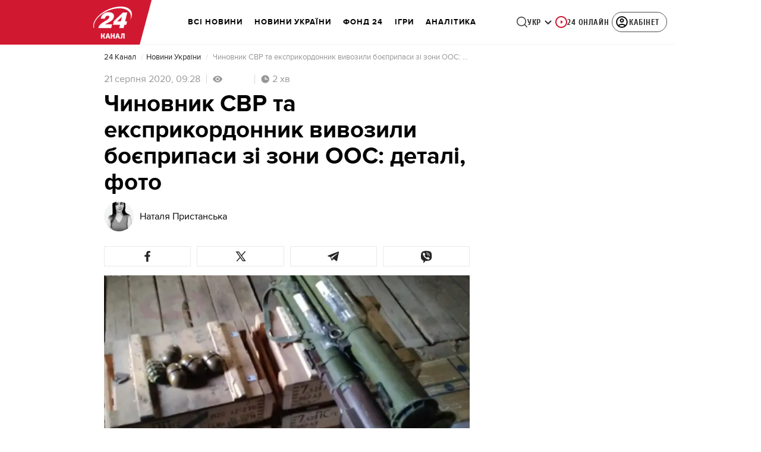

--- FILE ---
content_type: application/javascript
request_url: https://24tv.ua/main.3b83cf42dc359d5a.js
body_size: 238518
content:
globalThis.$localize=Object.assign(globalThis.$localize || {},{locale:"ua"});
"use strict";(self.webpackChunktv24app=self.webpackChunktv24app||[]).push([["main"],{9536:(Oe,Z,l)=>{l.d(Z,{g:()=>D});var s=function(r){return r.THIS_WEEK="this-week",r.LAST_WEEK="last-week",r}(s||{});class D{static{this.TAG_URL_MATCHER="([A-Za-z0-9_=-]+)_tag([0-9]+)"}static{this.AUTO24_TAG_URL="tag_auto24"}static{this.TAG_URL_WITH_SUBFOLDER_MATCHER="[a-z0-9]+/*[a-z0-9]+/([A-Za-z0-9_=-]+)_tag([0-9]+)"}static{this.NEWS_URL_MATCHER="([A-Za-z0-9_=-]+)_n([0-9]+)"}static{this.MOBILE_NEWS_URL_MATCHER=".*/*mobile/news/([0-9]+)"}static{this.MOBILE_NEWS_URL_MATCHER_WITH_INFSCROLL=".*/*mobile/infnews/([0-9]+)"}static{this.NEWS_URL_WITH_SUBFOLDER_MATCHER="[a-z0-9]*/*[a-z0-9]+/([A-Za-z0-9_=-]+)_n([0-9]+)"}static{this.NEWS_SHORT_URL_MATCHER="^_*n([0-9]+)"}static{this.TAG_SHORT_URL_MATCHER="^_*t([0-9]+)"}static{this.PAGINATION_MATCHER="((fromnews|newsfrom)\\d+)/*"}static{this.PAGINATION_INDICATION_MATCHER="(fromnews|newsfrom)"}static{this.OLD_PAGINATION_INDICATION_MATCHER=/newsfrom/}static{this.NEW_PAGINATION_INDICATION_MATCHER="fromnews"}static{this.PAGINATION_DEFAULT_COUNT=10}static{this.WEATHER_MATCHER="(weather_([a-z]+(?:_[a-z]+)*)_id\\d+)/*"}static{this.ARCHIVE_BASE_MATCHER="archive"}static{this.ARCHIVE_DATE_MATCHER="\\d+_[a-z]+_\\d{4}"}static{this.SITEMAP_URL_MATCHER="^sitemap_((\\d{4})-(\\d+)?-(\\d{1,2})?)?"}static{this.SITEMAP_WEEK_MATCHER=`^sitemap_(${s.THIS_WEEK}|${s.LAST_WEEK})`}static{this.SITEMAP_DATE_MATCHER="^sitemap_([\\d-]+)/*"}static{this.SITEMAP_MAIN_PAGE_MATCHER="^sitemap(/)*$"}static{this.MATCH_CENTER_MATCHER="^match-centre"}static{this.GAME_MATCHER="^matchcenter\\/(\\d+)-[a-z-]+"}static{this.AUDIO_MATCHER="^audionews(?:(\\/(?<id>\\d*))*(?:\\/(?<transliteration>[a-zA-Z0-9-]*)?)?)?\\/?$"}static{this.INVESTIGATION_MATCHER="investigations$"}static{this.JOB_MATCHER="job$"}static{this.INTERSHIP_MATCHER="intership$"}static{this.MATCHES="matches"}static{this.TABLES="tables"}static{this.CACHE_FORCE_EVICT_HEADER="cache-force-evict"}static{this.IF_NONE_MATCH_HEADER="if-none-match"}static{this.LAST_MODIFIED_HEADER="Last-Modified"}static{this.LOCATION_HEADER="Location"}static{this.X_ROBOTS_TAG="X-Robots-Tag"}static{this.locales=["ua","ru"]}static{this.defaultLocale="ua"}static{this.SKIP_TRANSFER_STATE_KEY="skipTransferState"}static{this.TV24_SITE_ID=1}static{this.SHOWBIZ_SITE_ID=37}static{this.FINANCY_SITE_ID=16}static{this.SMACHNONEWS_SITE_ID=32}static{this.PORADY_SITE_ID=54}static{this.LANGUAGE_SHORT_NAME_RU="ru"}static{this.LANGUAGE_SHORT_NAME_UK="uk"}static{this.LANGUAGE_ID_RU=2}static{this.LANGUAGE_ID_UA=1}static{this.MAIN_TOP_NEWS_BLOCK_MAIN_PAGE_COUNT=4}static{this.TOP_NEWS_BLOCK_CATEGORY_MAIN_PAGE_COUNT=15}static{this.ANNOUNCERS_TITLE_UA="\u0412\u0435\u0434\u0443\u0447\u0456"}static{this.ANNOUNCERS_TITLE_RU="\u0412\u0435\u0434\u0443\u0449\u0438\u0435"}static{this.ANNOUNCERS_EMAIL="veduchi@24tv.com.ua"}static{this.scrollPositionKey="scrollPositionAppCustom"}static{this.SNACK_GAME_CHANEL_ID="2a1r4cahsovc0"}static{this.SCROLL_WITH_RECOMMENDATION_FIRST="scroll_with_recommendation_first"}static{this.SCROLL_WITH_RELATED_TAGS_FIRST="scroll_with_related_tags_first"}static{this.TOP_TAGS_BLOCK="TOP_TAGS_BLOCK"}static{this.SPECIAL_THEME_BLOCK="ACTUAL_NEWS_BLOCK"}static{this.EVENTS_NEWS_LIST="EVENTS_NEWS_LIST"}static{this.LAST_NEWS_BLOCK="LAST_NEWS_BLOCK"}static{this.ECONOMY_RELEVANT_NEWS_BLOCK_1="RELEVANT_TOPIC_BLOCK_1"}static{this.ECONOMY_RELEVANT_NEWS_BLOCK_2="RELEVANT_TOPIC_BLOCK_2"}static{this.NUMBER_OF_NEWS_ECONOMY_RELEVANT_BLOCK=2}static{this.AUTHOR_TAG_MENU_TYPES=[148,149,150]}static{this.HIGHLIGHTED_TOP_TAGS_WITH_ICON=[10155]}static{this.PHOTO_TYPE={ADDITIONAL_PHOTO:"ADDITIONAL_PHOTO",MAIN_PHOTO:"MAIN_PHOTO"}}static{this.socialNetworkLinks={facebook:"https://www.facebook.com/news24ukraine",facebookEng:"https://www.facebook.com/24tvua.in.english",twitter:"https://twitter.com/24tvua",youtube:"https://www.youtube.com/user/news24",instagram:"https://www.instagram.com/24tvua/",telegram:"https://t.me/+u321wXEALVRhYzIy",telegram24:"https://t.me/+Ooj1q6srhkswMzUy",telegram24Ru:"https://t.me/+Ooj1q6srhkswMzUy",telegramEconomy:"https://t.me/+nhfjZo5iOe0xOTRi",telegramSport:"https://t.me/+8gQFonIEfwJlYTcy",telegramShowbiz:"https://t.me/theshowmustgoon24",telegramHealth:"https://t.me/+DdzZFg_Q-HpjNDli",telegram24_banner:"https://t.me/+r_JS-_A6qEFmNGZi",telegram24Ru_banner:"https://t.me/+r_JS-_A6qEFmNGZi",viber:"https://invite.viber.com/?g2=AQBFn9KOpClXKEjWVVs2f3W28VGrt7SREaMZNgfYTaEZsgFEE1t65%2Fz%2ByIynX9i7",tiktok:"https://www.tiktok.com/@24tv.ua",whatsapp:"https://whatsapp.com/channel/0029Va3o4xHHVvTSHF77uf3E",googleNewsUk:"https://news.google.com/publications/CAAiEDAMSReZZgrC6XJeQMfLvyMqFAgKIhAwDEkXmWYKwulyXkDHy78j?hl=uk&gl=UA&ceid=UA:uk",googleNewsRu:"https://news.google.com/publications/CAAqBwgKMJjR0wEw6_01?hl=ru&gl=UA&ceid=UA%3Aru",googleNews:"https://news.google.com/publications/CAAqIAgKIhpDQklTRFFnTWFna0tCekkwZEhZdWRXRW9BQVAB",rss:"/rss_info"}}static{this.GOOGLE_DISCOVER_RSS_FEEDS=["/rss/all.xml?googleFlg=true","/rss/all.xml?googleFlg=true&lang=ru","/rss/all.xml?googleFlg=true&tagId=1117","/rss/all.xml?googleFlg=true&tagId=1117&lang=ru","/rss/all.xml?googleFlg=true&tagId=1792","/rss/all.xml?googleFlg=true&tagId=1792&lang=ru","/rss/all.xml?googleFlg=true&tagId=4638","/rss/all.xml?googleFlg=true&tagId=4638&lang=ru"]}static{this.FOOTBALL_LAST_NEWS_API="https://football24.ua/feed/getLastPopularNews.do?count=4"}static{this.AUTO24_LAST_NEWS_API="https://auto.24tv.ua/api/getLastNews?count=4"}static{this.FEEDBACK_SITE_ID=5}static{this.NOWAR="\u041d\u0456 \u0432\u0456\u0439\u043d\u0456"}static{this.SEARCH_PAGE_DEFAULT_PAGE_SIZE=10}static{this.SEARCH_PAGE_DEFAULT_START_FILTER_DATE=new Date(11991384e5)}static{this.KYIV_WEATHER_ID=19}static{this.ADVERTISING_DEPARTMENT_ID=2}static{this.VACANCIES_DEPARTMENT_ID=200}static{this.DEFAULT_REDIRECT_URL_UA="/ukrayina_tag1119/"}static{this.DEFAULT_REDIRECT_URL_RU="/ru/ukraina_tag1119/"}static{this.SEARCH_MAIN_PAGE="/search"}static{this.SEARCH_MAIN_PAGE_RU="/ru/search"}static{this.BLOG_FEEDBACK_EMAIL="s.mindzhosa@24tv.com.ua"}static{this.INFINITE_SCROL_MOBILE_PREFIX="/mobile/infnews"}static{this.STORIFY_WIDGET_ID_SITES_MAP=[{siteId:1,widgetId:"9714"},{siteId:69,widgetId:"9779"},{siteId:34,widgetId:"9781"},{siteId:64,widgetId:"9780"},{siteId:42,widgetId:"9780"},{siteId:62,widgetId:"9798"},{siteId:71,widgetId:"9714"},{siteId:30,widgetId:"9877"}]}static{this.SITES_TO_ALLOW_BOTH_IDEALMEDIA_AND_STORIFY=[1,71,30]}static{this.REACTION_ALLOWED_SITES=[2,20]}static{this.SC_INVESTIGATIONS_TITLE_HOME_PAGE="SC_INVESTIGATIONS_TITLE_HOME_PAGE"}static{this.SC_INVESTIGATIONS_DESCRIPTION_HOME_PAGE="SC_INVESTIGATIONS_DESCRIPTION_HOME_PAGE"}static{this.SC_JOB_TITLE_HOME_PAGE="SC_JOB_TITLE_HOME_PAGE"}static{this.SC_JOB_DESCRIPTION_HOME_PAGE="SC_JOB_DESCRIPTION_HOME_PAGE"}static{this.SC_INTERSHIP_TITLE_HOME_PAGE="SC_INTERSHIP_TITLE_HOME_PAGE"}static{this.SC_INTERSHIP_DESCRIPTION_HOME_PAGE="SC_INTERSHIP_DESCRIPTION_HOME_PAGE"}static{this.SC_VIDEO_TITLE_HOME_PAGE="SC_VIDEO_TITLE_HOME_PAGE"}static{this.SC_VIDEO_DESCRIPTION_HOME_PAGE="SC_VIDEO_DESCRIPTION_HOME_PAGE"}static{this.SC_ONLINE_TITLE_HOME_PAGE="SC_ONLINE_TITLE_HOME_PAGE"}static{this.SC_ONLINE_DESCRIPTION_HOME_PAGE="SC_ONLINE_DESCRIPTION_HOME_PAGE"}static{this.AUDIO_NEWS_PAGE_DESCRIPTION="SC_AUDIO_NEWS_PAGE_DESCRIPTION"}static{this.SC_ONLINE_PAGE_DESCRIPTION="SC_ONLINE_PAGE_DESCRIPTION"}static{this.SC_VIDEO_PAGE_DESCRIPTION="SC_VIDEO_PAGE_DESCRIPTION"}static{this.ARTICLES_TAG_ID=10}static{this.EXCHANGE_RATE_TAG_ID=224}static{this.ALL_BLOGGERS_TAG_ID=2592}static{this.NEWS_FOR_TAG_PAGE_14=14}static{this.NEWS_FOR_TAG_PAGE_12=12}static{this.NOVINI_TAG_ID=1117}static{this.UKRAYINA_TAG_ID=1119}static{this.EURO2024_TAG_ID=10050}static{this.DEFAULT_NEWS_TAG_URL_UA="/novini_tag1117/"}static{this.DEFAULT_NEWS_TAG_URL_RU="/ru/novosti_tag1117/"}static{this.CITIES_SUBSITES_IDS=[23,22,48,46,47]}static{this.HEALTH_SUBSITES_IDS=[5,31,44,27]}static{this.ECONOMY_SUBSITES_IDS=[30]}static{this.GEOPOLITICS_SUBSITES_IDS=[71]}static{this.ECONOMY_SUBSITE_ID=30}static{this.ZBROYA_PEREMOGI=10047}static{this.NUROFEN_TAG=9334}static{this.BAYER_TAG=9809}static{this.KOROLI_ROZVAG_TAG=10510}static{this.AGRO_CATALOG_PAGE_HTML="AGRO_CATALOG_PAGE_HTML"}static{this.HEALTH_DISCLAIMER="HEALTH"}static{this.GAMBLING_DISCLAIMER="GAMBLING"}static{this.HOROSCOPE_DISCLAIMER="HOROSCOPE"}static{this.LAW_DISCLAIMER="LAW"}static{this.GAMBLING_SLOTOKING_DISCLAIMER="GAMBLING_SLOTOKING"}static{this.EURO_TOP_NEWS_TAG=10991}static{this.AGE_DISCLAIMER_TAG=11584}static{this.NEWS_ATTRIBUTE="custom-script-news-data"}static{this.TAG_ATTRIBUTE="custom-script-tag-data"}static{this.MAIN_PAGE_ATTRIBUTE="custom-script-main-page-data"}static{this.GENERAL_ATTRIBUTE="custom-script-general-data"}static{this.TRANSLATIONS_RU={today:"\u0441\u0435\u0433\u043e\u0434\u043d\u044f",yesterday:"\u0432\u0447\u0435\u0440\u0430",months:["\u044f\u043d\u0432\u0430\u0440\u044f","\u0444\u0435\u0432\u0440\u0430\u043b\u044f","\u043c\u0430\u0440\u0442\u0430","\u0430\u043f\u0440\u0435\u043b\u044f","\u043c\u0430\u044f","\u0438\u044e\u043d\u044f","\u0438\u044e\u043b\u044f","\u0430\u0432\u0433\u0443\u0441\u0442\u0430","\u0441\u0435\u043d\u0442\u044f\u0431\u0440\u044f","\u043e\u043a\u0442\u044f\u0431\u0440\u044f","\u043d\u043e\u044f\u0431\u0440\u044f","\u0434\u0435\u043a\u0430\u0431\u0440\u044f"],monthsShort:["\u044f\u043d\u0432","\u0444\u0435\u0432","\u043c\u0430\u0440\u0442","\u0430\u043f\u0440","\u043c\u0430\u0439","\u0438\u044e\u043d\u044c","\u0438\u044e\u043b\u044c","\u0430\u0432\u0433","\u0441\u0435\u043d\u0442","\u043e\u043a\u0442","\u043d\u043e\u044f","\u0434\u0435\u043a"],days:["\u043f\u043e\u043d\u0435\u0434\u0435\u043b\u044c\u043d\u0438\u043a","\u0432\u0442\u043e\u0440\u043d\u0438\u043a","\u0441\u0440\u0435\u0434\u0430","\u0447\u0435\u0442\u0432\u0435\u0440\u0433","\u043f\u044f\u0442\u043d\u0438\u0446\u0430","\u0441\u0443\u0431\u0431\u043e\u0442\u0430","\u0432\u043e\u0441\u043a\u0440\u0435\u0441\u0435\u043d\u044c\u0435"],daysShort:["\u043f\u043d","\u0432\u0442","\u0441\u0440","\u0447\u0442","\u043f\u0442","\u0441\u0431","\u0432\u0441"]}}static{this.TRANSLATIONS={today:"\u0441\u044c\u043e\u0433\u043e\u0434\u043d\u0456",yesterday:"\u0432\u0447\u043e\u0440\u0430",monthsShort:["\u0441\u0456\u0447","\u043b\u044e\u0442","\u0431\u0435\u0440","\u043a\u0432\u0456\u0442","\u0442\u0440\u0430\u0432","\u0447\u0435\u0440\u0432","\u043b\u0438\u043f","\u0441\u0435\u0440\u043f","\u0432\u0435\u0440","\u0436\u043e\u0432\u0442","\u043b\u0438\u0441\u0442","\u0433\u0440\u0443\u0434"],months:["\u0441\u0456\u0447\u043d\u044f","\u043b\u044e\u0442\u043e\u0433\u043e","\u0431\u0435\u0440\u0435\u0437\u043d\u044f","\u043a\u0432\u0456\u0442\u043d\u044f","\u0442\u0440\u0430\u0432\u043d\u044f","\u0447\u0435\u0440\u0432\u043d\u044f","\u043b\u0438\u043f\u043d\u044f","\u0441\u0435\u0440\u043f\u043d\u044f","\u0432\u0435\u0440\u0435\u0441\u043d\u044f","\u0436\u043e\u0432\u0442\u043d\u044f","\u043b\u0438\u0441\u0442\u043e\u043f\u0430\u0434\u0430","\u0433\u0440\u0443\u0434\u043d\u044f"],days:["\u043f\u043e\u043d\u0435\u0434\u0456\u043b\u043e\u043a","\u0432\u0456\u0432\u0442\u043e\u0440\u043e\u043a","\u0441\u0435\u0440\u0435\u0434\u0430","\u0447\u0435\u0442\u0432\u0435\u0440","\u043f'\u044f\u0442\u043d\u0438\u0446\u044f","\u0441\u0443\u0431\u043e\u0442\u0430","\u043d\u0435\u0434\u0456\u043b\u044f"],daysShort:["\u043f\u043d","\u0432\u0442","\u0441\u0440","\u0447\u0442","\u043f\u0442","\u0441\u0431","\u043d\u0434"]}}static{this.CACHE_TIME_SEC=1}static{this.CACHE_TIME_MIN=60}static{this.CACHE_TIME_HOUR=3600}static{this.CACHE_TIME_DAY=86400}static{this.ONE_DAY_MS=864e5}static{this.WEATHER_DESC_ICONS_PATH="assets/img/weather-icons-new/description-icons/"}static{this.DEFAULT_FORECAST_SETTLEMENT_ID=10868}static{this.ICONS_WITHOUT_SHADOWS=["d100","d000","n100","n000"]}static{this.AUTONOMOUS_REPUBLIC_OF_CRIMEA_ID=6}static{this.SEVASTOPOL_ID=26}static{this.SIMFEROPOL_ID=20900}static{this.KYIV_ID=22}static{this.PUSH_POPUP_DELAY_AFTER_REJECT=2592e5}static getLanguageIdByShortName(k){return k.toLowerCase()===this.LANGUAGE_SHORT_NAME_UK?this.LANGUAGE_ID_UA:this.LANGUAGE_ID_RU}static getLanguageShortNameById(k){return k===this.LANGUAGE_ID_UA?this.LANGUAGE_SHORT_NAME_UK:this.LANGUAGE_SHORT_NAME_RU}static{this.Breakpoints={md:640,lg:1024,xl:1200,xxl:1600}}static{this.breadcrumbs=[{label:"24 \u043a\u0430\u043d\u0430\u043b",labelRu:"24 \u043a\u0430\u043d\u0430\u043b",url:"/"},{label:"\u0406\u0433\u0440\u0438",labelRu:"\u0418\u0433\u0440\u044b",url:"/online-games"}]}}},286:(Oe,Z,l)=>{l.d(Z,{l:()=>A});var s=l(6814),D=l(5619),r=l(5879),k=l(1311);let A=(()=>{class L{constructor(T,I,F){this.document=T,this.pd=I,this.mobileBranding=null,this.mobileBrandingSubject=new D.X(this.mobileBranding),this.optadScriptLoaded=!1,this.optadScriptId="optad360-plugin-script",this.optadScriptSrc="//get.optad360.io/sf/6348ddf6-c5b5-45be-aab6-3dad5ff9941a/plugin.min.js",this.topStickyDestroyed=!1,this.renderer=F.createRenderer(null,null)}setMobileBrandingStickyMode(T){this.mobileBrandingSubject.next(T)}destroyTopStickyBranding(){this.topStickyDestroyed||this.pd.isBrowser&&this.waitAndDestroyElement()}waitAndDestroyElement(){const T=this.document.querySelector(".iSFtop");T?(T.remove(),this.topStickyDestroyed=!0):setTimeout(()=>{const I=this.document.querySelector(".iSFtop");I&&(I.remove(),this.topStickyDestroyed=!0)},500)}initOptadScriptOnScroll(){if(!this.pd.isBrowser||this.optadScriptLoaded)return;if(window.scrollY>=5)return void this.loadOptadScript();const T=()=>{window.scrollY>=5&&(this.loadOptadScript(),window.removeEventListener("scroll",T))};window.addEventListener("scroll",T,{passive:!0})}loadOptadScript(){if(this.optadScriptLoaded)return;if(this.document.getElementById(this.optadScriptId))return void(this.optadScriptLoaded=!0);const I=this.renderer.createElement("script");this.renderer.setAttribute(I,"id",this.optadScriptId),this.renderer.setAttribute(I,"src",this.optadScriptSrc),this.renderer.setAttribute(I,"async","true"),this.renderer.appendChild(this.document.head,I),this.optadScriptLoaded=!0}removeAdvBlock(T){for(const I of T){const F=document.querySelectorAll("[id*="+I+"]");for(const w of F)w.remove()}}hideBrandingMobile(){this.removeAdvBlock(["mobileBrandingSmallBannerWrapper"]);const T=document.createEvent("Event");T.initEvent("disableSmallMobileBranding",!0,!0),window.dispatchEvent(T)}removeScript(T){for(const I of T)for(const F of document.getElementsByTagName("script"))F.src.includes(I)&&F.remove()}hideAdvBlock(T){for(const I of T){const F=document.querySelectorAll("[id^="+I+"]");for(const w of F)w.style.display="none"}}initVoxScript(){if(typeof window._tx>"u"){const T=document.createElement("script");T.type="text/javascript",T.async=!0,T.src="https://st.hbrd.io/ssp.js?t="+(new Date).getTime(),(document.getElementsByTagName("head")[0]||document.getElementsByTagName("body")[0]).appendChild(T)}window._tx=window._tx||{},window._tx.cmds=window._tx.cmds||[],window._tx.cmds.push(function(){window._tx.integrateInImage({placeId:"63f46b5b7bc72f6b1ca10baf",addContainer:!0,imageSelector:".photo-wrap"}),window._tx.init({canShowDuplicates:!0})}),console.log(window._tx)}static{this.\u0275fac=function(I){return new(I||L)(r.LFG(s.K0),r.LFG(k.n),r.LFG(r.FYo))}}static{this.\u0275prov=r.Yz7({token:L,factory:L.\u0275fac,providedIn:"root"})}}return L})()},8622:(Oe,Z,l)=>{l.d(Z,{u:()=>k});var s=l(6814),D=l(3252),r=l(5879);let k=(()=>{class A{static{this.\u0275fac=function(T){return new(T||A)}}static{this.\u0275mod=r.oAB({type:A})}static{this.\u0275inj=r.cJS({imports:[s.ez,D.sn]})}}return A})()},6067:(Oe,Z,l)=>{l.d(Z,{l:()=>k});var s=l(6814),D=l(3252),r=l(5879);let k=(()=>{class A{static{this.\u0275fac=function(T){return new(T||A)}}static{this.\u0275mod=r.oAB({type:A})}static{this.\u0275inj=r.cJS({imports:[s.ez,D.sn]})}}return A})()},9053:(Oe,Z,l)=>{l.d(Z,{Q:()=>L,n:()=>B});var s=l(3683),D=l(2181),r=l(1849),k=l(5879),A=l(5153),L=function(T){return T.PLAYER="player",T.PLAYER_TYPE="playerType",T.DIGEST_DATA="digestData",T.PLAYER_NEWS_ID="playerNewsId",T.PLAYER_PLAYBACK_SPEED="playerPlaybackSpeed",T.PLAYER_NEWS_URL_RU="playerNewsUrlRu",T.PLAYER_NEWS_URL_UK="playerNewsUrlUk",T.PLAYER_NEWS_TITLE="playerNewsTitle",T.PLAYER_NEWS_CREATED_DATE="playerNewsCreatedDate",T.PLAYER_NEWS_UPDATED_DATE="newsUpdateDate",T.NEWS_TITLE="newsTitle",T.IS_WIDE_PHOTOS="isWidePhotos",T.PLAYER_CURRENT_TIME="playerCurrentTime",T.PLAYER_CURRENT_GROUP_INDEX="playerCurrentGroupIndex",T.PLAYER_CURRENT_GROUP_SRC="playerCurrentGroupSrc",T.PLAYER_SITE_ID="playerNewsSiteId",T}(L||{});let B=(()=>{class T{constructor(F){this.localStorageService=F}syncLocalStorageData(F){this.handleCurrentTimeTracking(F),this.handlePlayTracking(F),this.handlePlaybackSpeedChange(F)}handlePlaybackSpeedChange(F){F.onChangeSpeed.subscribe(w=>{this.localStorageService.saveData(L.PLAYER_PLAYBACK_SPEED,String(w))})}handleCurrentTimeTracking(F){F.currentTime$.pipe((0,D.h)(()=>F.currentGroup.partType===r.p.CONTENT)).subscribe(w=>{this.localStorageService.saveData(L.PLAYER_CURRENT_TIME,String(w)),this.localStorageService.saveData(L.PLAYER_CURRENT_GROUP_INDEX,String(F.currentGroupIndex)),this.localStorageService.saveData(L.PLAYER_CURRENT_GROUP_SRC,F.currentGroup.src)})}handlePlayTracking(F){F.isPlaying$.pipe((0,D.h)(()=>F.currentGroup.partType===r.p.CONTENT)).subscribe(w=>{const te=(0,s.s)(F.currentStream.news);this.localStorageService.saveData(L.PLAYER,JSON.stringify(w)),this.setNewsInfoToLocalStorage(te)})}setNewsInfoToLocalStorage(F){this.localStorageService.saveData(L.PLAYER_NEWS_ID,JSON.stringify(F.id)),this.localStorageService.saveData(L.PLAYER_NEWS_URL_RU,F.newsUrlRu),this.localStorageService.saveData(L.PLAYER_NEWS_URL_UK,F.newsUrlUk),this.localStorageService.saveData(L.PLAYER_NEWS_TITLE,F.name),this.localStorageService.saveData(L.PLAYER_NEWS_CREATED_DATE,F.createdDate),this.localStorageService.saveData(L.PLAYER_NEWS_UPDATED_DATE,F.updatedDate),this.localStorageService.saveData(L.NEWS_TITLE,F.name),this.localStorageService.saveData(L.IS_WIDE_PHOTOS,JSON.stringify(F.widePhotos)),this.localStorageService.saveData(L.PLAYER_SITE_ID,JSON.stringify(F.siteId))}getFromLocalStorage(){return{player:this.localStorageService.getData(L.PLAYER),playerType:this.localStorageService.getData(L.PLAYER_TYPE),digestData:this.localStorageService.getData(L.DIGEST_DATA),playerNewsId:this.localStorageService.getData(L.PLAYER_NEWS_ID),playerNewsUrlRu:this.localStorageService.getData(L.PLAYER_NEWS_URL_RU),playerNewsUrlUk:this.localStorageService.getData(L.PLAYER_NEWS_URL_UK),playerNewsTitle:this.localStorageService.getData(L.PLAYER_NEWS_TITLE),playerNewsCreatedDate:this.localStorageService.getData(L.PLAYER_NEWS_CREATED_DATE),newsUpdateDate:this.localStorageService.getData(L.PLAYER_NEWS_UPDATED_DATE),newsTitle:this.localStorageService.getData(L.NEWS_TITLE),isWidePhotos:this.localStorageService.getData(L.IS_WIDE_PHOTOS),playerCurrentTime:this.localStorageService.getData(L.PLAYER_CURRENT_TIME),playerCurrentGroupIndex:this.localStorageService.getData(L.PLAYER_CURRENT_GROUP_INDEX),playerCurrentGroupSrc:this.localStorageService.getData(L.PLAYER_CURRENT_GROUP_SRC),playerPlaybackSpeed:this.localStorageService.getData(L.PLAYER_PLAYBACK_SPEED),playerNewsSiteId:this.localStorageService.getData(L.PLAYER_SITE_ID)}}static{this.\u0275fac=function(w){return new(w||T)(k.LFG(A.n))}}static{this.\u0275prov=k.Yz7({token:T,factory:T.\u0275fac,providedIn:"root"})}}return T})()},1849:(Oe,Z,l)=>{l.d(Z,{j:()=>s,p:()=>D});var s=function(r){return r.NEWS="news",r.AUDIO_NEWS="audioNews",r}(s||{}),D=function(r){return r.PREROLL="preroll",r.ADVERTISEMENT="advertisement",r.CONTENT="content",r}(D||{})},3683:(Oe,Z,l)=>{l.d(Z,{s:()=>D});var s=l(4466);function D(A){const L=new s.S;return function r(A){return void 0!==A.id}(A)?A:(function k(A){return void 0!==A.newsId}(A)&&(L.id=A.newsId,L.newsUrlUk=A.newsUrlUk,L.newsUrlRu=A.newsUrlRu,L.name=A.newsTitle,L.siteId=A.siteId,L.createdDate=A.newsCreatedDate,L.updatedDate=A.newsUpdatedDate,L.widePhotos=!1),L)}},5191:(Oe,Z,l)=>{l.d(Z,{$:()=>k});var s=l(6814),D=l(7827),r=l(5879);let k=(()=>{class A{static{this.\u0275fac=function(T){return new(T||A)}}static{this.\u0275mod=r.oAB({type:A})}static{this.\u0275inj=r.cJS({imports:[s.ez,D.mZ]})}}return A})()},1109:(Oe,Z,l)=>{l.d(Z,{L:()=>A});var s=l(5861),D=l(553),r=l(9536);const k=3e3;let A=(()=>{class L{static getImageUrl(T,I,F,w,K,te,re,ie,ae=null,X="cover"){if(!I&&!T)return console.error("Either `url` or `entity` should be provided in ImageUtil."),"";let Y=w,fe=K;w&&w>k&&(Y=k,fe=K?Math.round(K*(k/w)):null);const Re=ae?`&q=${ae}`:"";if(null!=I)return I=this.replaceDIRAndCDN(I),re&&Y&&fe&&Y>0&&fe>0&&(I=I.concat(I.includes("?")?"&":"?").concat(`w=${Y}&h=${fe}&fit=${X}&output=webp${Re}`)),Re&&(I=I.concat(I.includes("?")?Re:Re.replace("&","?"))),I;if(null==T.createdDate)return console.warn("Unable to generate image URL for entity",T),"";const pe=Y&&fe?`&w=${Y}&h=${fe}&fit=${X}${T.cropType?"&a="+T.cropType:""}&output=webp${Re}`:"",Ae=T.photoUpdatedDateTimestamp?T.photoUpdatedDateTimestamp:"";return`${D.N.production&&ie?ie+"/resources":D.N.resourcesPath}/photos/${F}/${this.getFormattedDate(T)}/${T.id}.${te}?v=${Ae}`+pe}static getFormattedDate(T){const I=new Date(T.createdDate);return`${I.getFullYear()}${I.getMonth()+1<10?"0"+(I.getMonth()+1):I.getMonth()+1}`}static getImageUrlByPhoto(T,I,F,w,K,te){const re=D.N.production&&te?te+"/resources":D.N.resourcesPath;if(!T||!I)return console.error("Either `photo` or `entity` should be provided in ImageUtil [getImageUrlByPhoto]."),"";let ie=w,ae=K;w&&w>k&&(ie=k,ae=K?Math.round(K*(k/w)):null);let X=`${re}/photos/${F.toLowerCase()}/`;X+=`${this.getFormattedDate(T)}/${I.id}`,T.type===r.g.PHOTO_TYPE.ADDITIONAL_PHOTO&&(X+=`_${T.id}`),X+=T.extension?`.${T.extension}`:".jpg";let Y="";return ie&&(Y+=`&w=${ie}`),ae&&(Y+=`&h=${ae}`),X+=`?v=${I.photoUpdatedDateTimestamp}`,X+=Y,X+=T.cropType?"&a="+T.cropType:"",X}static replaceDIRAndCDN(T){return T.replace("620_DIR/","").replace("640_DIR/","").replace("https://imagecdn3.luxnet.ua/tv24",D.N.protocol+D.N.host)}static getYoutubeImageByVideoUrl(T){if(T)return`https://img.youtube.com/vi/${T.match(/v=(.*)/)[1]}/sddefault.jpg`;console.error("`videoUrl` should be provided in ImageUtil [getYoutubeImageByVideoUrl].")}static{this.downloadImage=function(){var T=(0,s.Z)(function*(I){I||console.log("Image src is not provided in ImageUtil [downloadImage].");const w=yield(yield fetch(I)).blob(),K=URL.createObjectURL(w),te=document.createElement("a");te.href=K,te.download=K&&K.split("/").pop(),document.body.appendChild(te),te.click(),document.body.removeChild(te)});return function(I){return T.apply(this,arguments)}}()}}return L})()},215:(Oe,Z,l)=>{l.d(Z,{F:()=>A});var s=l(6814),D=l(4190),r=l(5191),k=l(5879);let A=(()=>{class L{static{this.\u0275fac=function(I){return new(I||L)}}static{this.\u0275mod=k.oAB({type:L})}static{this.\u0275inj=k.cJS({imports:[s.ez,D.Bz,r.$]})}}return L})()},2280:(Oe,Z,l)=>{l.r(Z),l.d(Z,{ScrollToTopComponent:()=>L});var s=l(6814),D=l(6234),r=l(5619),k=l(5191),A=l(5879);let L=(()=>{class B{constructor(I){this.window=I,this.showButton$=new r.X(!1)}onWindowScroll(){this.showButton$.next(this.window.scrollY>this.window.innerHeight)}scrollToTop(){this.window.scrollTo({top:0,behavior:"smooth"})}static{this.\u0275fac=function(F){return new(F||B)(A.Y36(D.m))}}static{this.\u0275cmp=A.Xpm({type:B,selectors:[["app-scroll-to-top"]],hostBindings:function(F,w){1&F&&A.NdJ("scroll",function(){return w.onWindowScroll()},!1,A.Jf7)},standalone:!0,features:[A.jDz],decls:3,vars:4,consts:[[1,"scroll-to-top"],["type","button","data-toggle","button","aria-pressed","true",1,"scroll-to-top__button",3,"click"]],template:function(F,w){1&F&&(A.TgZ(0,"div",0),A.ALo(1,"async"),A.TgZ(2,"button",1),A.NdJ("click",function(){return w.scrollToTop()}),A.qZA()()),2&F&&A.ekj("scroll-to-top--show",A.lcZ(1,2,w.showButton$))},dependencies:[s.ez,s.Ov,k.$],styles:['.scroll-to-top[_ngcontent-%COMP%]{position:fixed;bottom:15px;right:15px;z-index:2000;opacity:0;transition:all .2s ease-in-out}.scroll-to-top--show[_ngcontent-%COMP%]{opacity:1;transition:all .2s ease-in-out}.scroll-to-top__button[_ngcontent-%COMP%]{box-sizing:border-box;position:relative;width:42px;height:42px;border:1px solid var(--primary-color);border-radius:8px;background-color:var(--primary-color);box-shadow:0 2px 15px #00000026;cursor:pointer}.scroll-to-top__button[_ngcontent-%COMP%]:after{position:absolute;content:"";width:30px;height:30px;top:50%;right:50%;transform:translate(50%,-50%);background:url(/assets/img/scroll-to-top-arrow.svg);transition:transform .3s ease,border-color .3s ease}.scroll-to-top__button[_ngcontent-%COMP%]:hover{border-color:color-mix(in srgb,var(--primary-color) 80%,black 20%)}.scroll-to-top__button[_ngcontent-%COMP%]:hover:after{transform:translate(50%,-60%)}']})}}return B})()},8063:(Oe,Z,l)=>{l.d(Z,{Q:()=>r});var s=l(5619),D=l(5879);let r=(()=>{class k{constructor(){this.val=new s.X(typeof window<"u"&&window.openSearch),this.isOpened=this.val.asObservable(),this.searchPageVal=new s.X(!1),this.searchPageOpened=this.searchPageVal.asObservable()}toggleState(){this.val.next(!this.val.getValue())}onSearchPageOpened(){this.searchPageVal.next(!0)}onSearchPageClosed(){this.searchPageVal.next(!1)}static{this.\u0275fac=function(B){return new(B||k)}}static{this.\u0275prov=D.Yz7({token:k,factory:k.\u0275fac,providedIn:"root"})}}return k})()},9547:(Oe,Z,l)=>{l.d(Z,{O:()=>A});var s=l(6814),D=l(4190),r=l(215),k=l(5879);let A=(()=>{class L{static{this.\u0275fac=function(I){return new(I||L)}}static{this.\u0275mod=k.oAB({type:L})}static{this.\u0275inj=k.cJS({imports:[s.ez,D.Bz,r.F]})}}return L})()},7792:(Oe,Z,l)=>{l.d(Z,{n:()=>s});var s=function(D){return D.HIGH="high",D.LOW="low",D.AUTO="auto",D}(s||{})},4466:(Oe,Z,l)=>{l.d(Z,{H:()=>D,S:()=>s});class s{}var D=function(r){return r[r.WITHOUT_ADS=0]="WITHOUT_ADS",r[r.BLOG=1]="BLOG",r[r.BLOG_VIDEO=2]="BLOG_VIDEO",r[r.DEFAULT=3]="DEFAULT",r[r.PHOTO=4]="PHOTO",r[r.VIDEO=5]="VIDEO",r[r.WIDE_PHOTOS=6]="WIDE_PHOTOS",r[r.LANDING=7]="LANDING",r}(D||{})},5653:(Oe,Z,l)=>{l.d(Z,{d:()=>s});class s{}},7337:(Oe,Z,l)=>{l.d(Z,{S:()=>s});class s{constructor(r){this.formBuilder=r,this.isOpened=!1,this.searchForm=this.formBuilder.group({searchQuery:""}),this.searchResult=[]}}},2211:(Oe,Z,l)=>{l.d(Z,{A:()=>r});var s=l(5879),D=l(9536);let r=(()=>{class k{constructor(L){this.locale=L}transform(L,B){return L?this.locale===D.g.defaultLocale?L[B]:L[B+"Ru"]?L[B+"Ru"]:B.includes("Ua")?L[B.replace("Ua","")+"Ru"]:L[B]:""}static{this.\u0275fac=function(B){return new(B||k)(s.Y36(s.soG,16))}}static{this.\u0275pipe=s.Yjl({name:"language",type:k,pure:!0,standalone:!0})}static{this.\u0275prov=s.Yz7({token:k,factory:k.\u0275fac,providedIn:"root"})}}return k})()},9952:(Oe,Z,l)=>{l.d(Z,{K:()=>k});var s=l(5879),D=l(9536);const r=l(7140);let k=(()=>{class A{constructor(B){this.locale=B}transform(B){return`/assets/img/logos/24-${B.path}${this.locale!==D.g.defaultLocale?`-${this.locale}`:""}.png?v=${r}`}static{this.\u0275fac=function(T){return new(T||A)(s.Y36(s.soG,16))}}static{this.\u0275pipe=s.Yjl({name:"mainLogoSrc",type:A,pure:!0,standalone:!0})}}return A})()},7455:(Oe,Z,l)=>{l.d(Z,{g:()=>T});var s=l(1133),D=l(9536),r=l(553),k=l(5879),A=l(840),L=l(5949),B=l(7705);let T=(()=>{class I{constructor(w,K,te){this.ssrService=w,this.logger=K,this.languageService=te}transform(w){if(!w)return this.logger.warn("Can not create news URL! News object isn't present!"),"";{const K=this.languageService.name===D.g.LANGUAGE_SHORT_NAME_RU?w.newsUrlRu:w.newsUrlUk;if(!K)return this.languageService.name!==D.g.LANGUAGE_SHORT_NAME_RU&&this.logger.warn("Can not create news URL! News should have newsUrl!",w),"";if(this.ssrService.wasRenderedOnServer())return K;if(null!=w.siteId){const te=s.t.find(re=>re.id===w.siteId);return te?K.replace(/^http.*\//g,`${r.N.protocol}${r.N.host}/`)+`?site=${te.path}`:(this.logger.warn(`News URL pipe error! Couldn't find site for value: ${w.siteId}`),"")}this.logger.warn("News URL pipe error! Site is NULL")}}static{this.\u0275fac=function(K){return new(K||I)(k.Y36(A.o,16),k.Y36(L.Kf,16),k.Y36(B.T,16))}}static{this.\u0275pipe=k.Yjl({name:"newsUrl",type:I,pure:!0,standalone:!0})}static{this.\u0275prov=k.Yz7({token:I,factory:I.\u0275fac,providedIn:"root"})}}return I})()},8221:(Oe,Z,l)=>{l.d(Z,{D:()=>k});var s=l(5879),D=l(553),r=l(7705);let k=(()=>{class A{constructor(){this.languageService=(0,s.f3M)(r.T)}transform(B){if(!B||""===B.trim())return"";const T=this.languageService.isDefaultLocale()?"":"/ru";return D.N.protocol+D.N.weatherHost+T+"/weather/"+B}static{this.\u0275fac=function(T){return new(T||A)}}static{this.\u0275pipe=s.Yjl({name:"settlementUrl",type:A,pure:!0,standalone:!0})}}return A})()},847:(Oe,Z,l)=>{l.d(Z,{j:()=>A});var s=l(5879),D=l(553),r=l(9536),k=l(5949);let A=(()=>{class L{constructor(T,I){this.locale=T,this.logger=I}transform(T){if(!this.validate(T))return"";let I;return I=this.locale!==r.g.defaultLocale?T.onSubdomain&&D.N.production?"/ru/":"/ru":"",T.isExternal||D.N.production?`${T.domain}${I}`:`${I}/?site=${T.path}`}validate(T){return null!=T||(this.logger.warn("Can not create site URL! Object should consist required fields!",T),!1)}static{this.\u0275fac=function(I){return new(I||L)(s.Y36(s.soG,16),s.Y36(k.Kf,16))}}static{this.\u0275pipe=s.Yjl({name:"siteUrl",type:L,pure:!0,standalone:!0})}}return L})()},9999:(Oe,Z,l)=>{l.d(Z,{I:()=>k});var s=l(5879),D=l(9536),r=l(5949);let k=(()=>{class A{constructor(B,T){this.locale=B,this.logger=T}transform(B){return this.validate(B)?this.locale!==D.g.defaultLocale?B.name_ru:B.name:""}validate(B){return null!=B&&null!=B.name&&null!=B.name_ru&&null!=B.id||(this.logger.warn("Can not create Name for tag! Tag should consist required fields!",B),!1)}static{this.\u0275fac=function(T){return new(T||A)(s.Y36(s.soG,16),s.Y36(r.Kf,16))}}static{this.\u0275pipe=s.Yjl({name:"solrTagName",type:A,pure:!0,standalone:!0})}}return A})()},564:(Oe,Z,l)=>{l.d(Z,{j:()=>L});var s=l(5879),D=l(1133),r=l(9536),k=l(840),A=l(5949);let L=(()=>{class B{constructor(I,F,w){this.locale=I,this.ssrService=F,this.logger=w}transform(I){if(!this.validate(I))return"";const F=D.t.find(K=>K.id===I.siteId),w=this.locale!==r.g.defaultLocale?"/ru/":"";return this.ssrService.wasRenderedOnServer()?`${F.domain}${w}/${I.transliteration}_tag${I.id}/`:`${w}/${I.transliteration}_tag${I.id}?site=${F.path}`}validate(I){return null!=I&&null!=I.transliteration&&null!=I.transliteration_ru&&null!=I.id&&null!=I.siteId||(this.logger.warn("Can not create URL for tag! Tag should consist required fields!",I),!1)}static{this.\u0275fac=function(F){return new(F||B)(s.Y36(s.soG,16),s.Y36(k.o,16),s.Y36(A.Kf,16))}}static{this.\u0275pipe=s.Yjl({name:"solrTagUrl",type:B,pure:!0,standalone:!0})}}return B})()},7765:(Oe,Z,l)=>{l.d(Z,{g:()=>T});var s=l(5879),D=l(9536),r=l(1133),k=l(840),A=l(5949),L=l(7705),B=l(4190);let T=(()=>{class I{constructor(w,K,te,re,ie){this.locale=w,this.ssrService=K,this.logger=te,this.languageService=re,this.router=ie}transform(w,K){if(!w)return this.logger.warn("Can not create tag URL! Tag object isn't present! URL: "+this.router.url),"";{const re=(K||this.languageService.name)===D.g.LANGUAGE_SHORT_NAME_RU?w.tagUrlRu:w.tagUrlUk;if(!re)return this.logger.warn("Can not create tag URL! Tag should have tagUrl!",w),"";if(this.ssrService.wasRenderedOnServer())return re;if(null!=w.siteId){const ie=r.t.find(ae=>ae.id===w.siteId);return ie?`${re}?site=${ie.path}`:(this.logger.warn(`Tag URL pipe error! Couldn't find site for value: ${w.siteId}`),"")}this.logger.warn("Tag URL pipe error! Site is NULL")}}static{this.\u0275fac=function(K){return new(K||I)(s.Y36(s.soG,16),s.Y36(k.o,16),s.Y36(A.Kf,16),s.Y36(L.T,16),s.Y36(B.F0,16))}}static{this.\u0275pipe=s.Yjl({name:"tagUrl",type:I,pure:!0,standalone:!0})}static{this.\u0275prov=s.Yz7({token:I,factory:I.\u0275fac,providedIn:"root"})}}return I})()},2740:(Oe,Z,l)=>{l.d(Z,{m:()=>r});var s=l(9536),D=l(5879);let r=(()=>{class k{transform(L){return L&&""!==L.trim()?`${s.g.WEATHER_DESC_ICONS_PATH}${L}.svg`:""}static{this.\u0275fac=function(B){return new(B||k)}}static{this.\u0275pipe=D.Yjl({name:"weatherDescriptionIcon",type:k,pure:!0,standalone:!0})}}return k})()},2518:(Oe,Z,l)=>{l.d(Z,{g:()=>D});var s=l(5879);let D=(()=>{class r{transform(A){if(null==A||""===A||isNaN(Number(A)))return"";const L=Number(A);return`${L>0?"+":""}${L}\xb0`}static{this.\u0275fac=function(L){return new(L||r)}}static{this.\u0275pipe=s.Yjl({name:"widgetTemperature",type:r,pure:!0,standalone:!0})}}return r})()},216:(Oe,Z,l)=>{l.d(Z,{m0:()=>T,ZY:()=>B,oC:()=>I,R1:()=>F});var s=l(5879);class D{static runScriptOnLoad(K,te=0){window.addEventListener?window.addEventListener("load",()=>this.runScriptWithDelay(K,te),!1):this.runScriptWithDelay(K,te)}static runScriptWithDelay(K,te=0){te>0?setTimeout(K,te):K()}}var r=l(1311),k=l(5949),A=l(1239),L=l(9069),B=function(w){return w.faq="faq",w.shorts="24_shorts",w.reactions="reactions",w.paywall="paywall",w.audio_paywall="audio_paywall",w.auth_popup="auth_short",w.comments="comments",w.weather_widget="weather_widget",w.weather_settlement="weather_settlement",w.weather_location_modal="weather_location_modal",w.weather_city_search="weather_city_search",w.comments_block="comments_block",w}(B||{}),T=function(w){return w.view="view",w.click="click",w.subscribe="subscribe",w.unsubscribe="unsubscribe",w.expand="expand",w.open="open",w.next="next",w.prev="prev",w.pause="pause",w.resume="resume",w.like="like",w.unlike="unlike",w.mute="mute",w.unmute="unmute",w.close="close",w.share="share",w.view_item="view_item",w.sent="sent",w}(T||{}),I=function(w){return w.item="item",w.block="block",w}(I||{});let F=(()=>{class w{constructor(te,re,ie,ae){this.pd=te,this.logger=re,this.urlValidationService=ie,this.siteService=ae,this.pageViewEventDataStore={},this.userIdentified=(0,s.tdS)(!1)}trackInitialPageView(){if(this.pd.isBrowser){const te=this.siteService.activeSiteValue;this.addPageViewEventData({site_name:te.name,site_id:te.id}),D.runScriptOnLoad(()=>{this.trackPageView()},600)}}trackInfiniteScrollPageView(){if(this.pd.isBrowser){const te=this.siteService.activeSiteValue;this.addPageViewEventData({site_name:te.name,site_id:te.id}),D.runScriptWithDelay(()=>{this.trackPageView()},600)}}identifyUser(te,re={}){te&&this.isPosthogInit()&&!this.userIdentified()&&(this.userIdentified.set(!0),window.posthog.identify(te,re))}resetUser(){this.isPosthogInit()&&this.userIdentified()&&(this.userIdentified.set(!1),window.posthog.reset())}trackPageView(){this.isPosthogInit()&&window.posthog.capture("$pageview",this.getCurrentPageViewData())}trackPageLeave(){this.isPosthogInit()&&window.posthog.capture("$pageleave")}trackEvent(te,re={}){this.isPosthogInit()?te?window.posthog.capture(te,{...this.getCurrentPageViewData(),...re}):this.logger.error("Event name is required to track an event."):this.logger.error("Posthog was not loaded! Event was not tracked.")}trackEventByDefaultTemplate(te,re,ie,ae){this.trackEvent(te,{part:re,action:ie,...ae??{}})}abTestEvent(te,re){return this.isPosthogInit()&&window.posthog.getFeatureFlag(te)===re}addPageViewEventData(te){this.pd.isBrowser&&(this.pageViewEventDataStore[window.location.href]={...this.getCurrentPageViewData(),...te})}addNewsPageViewEventData(te,re){if(this.pd.isBrowser&&te){const ie=this.urlValidationService.getNewsCanonical(te);this.pageViewEventDataStore[ie]={...this.getCurrentPageViewData(ie),...re}}}getCurrentPageViewData(te){return this.pd.isBrowser&&this.pageViewEventDataStore[te||window.location.href]||{}}isPosthogInit(){const te=this.pd.isBrowser&&!!window.posthog;return!te&&this.pd.isBrowser&&this.logger.error("Posthog was not loaded!"),te}static{this.\u0275fac=function(re){return new(re||w)(s.LFG(r.n),s.LFG(k.Kf),s.LFG(A.J),s.LFG(L.P))}}static{this.\u0275prov=s.Yz7({token:w,factory:w.\u0275fac,providedIn:"root"})}}return w})()},5175:(Oe,Z,l)=>{l.d(Z,{e:()=>ie});var s=l(5879),D=l(5619),r=l(8504),k=l(6232),A=l(8180),L=l(9397),B=l(6306),T=l(2181),I=l(1374),F=l(553),w=l(9862),K=l(4190),te=l(216),re=l(5864);let ie=(()=>{class ae{constructor(Y,fe,Re,q){this.http=Y,this.router=fe,this.posthogService=Re,this.cookieStorage=q,this.API_BASE=F.N?.authApiBase,this.AUTH_BASE=`${this.API_BASE}/auth`,this._currentUserSignal=(0,s.tdS)(null),this.profileRequestInProgress=!1,this.profileRequestSubject=new D.X(null),this._initializationComplete=new D.X(!1),this.initializationComplete$=this._initializationComplete.asObservable(),this._coralTokenUpdated=new D.X(null),this.coralTokenUpdated$=this._coralTokenUpdated.asObservable(),this.currentUser=this._currentUserSignal.asReadonly()}setCurrentUser(Y){if(this._currentUserSignal.set(Y),Y){const fe={hasEmail:!!Y.email,hasPhone:!!Y.phone,hasFirstName:!!Y.firstName,hasLastName:!!Y.lastName,hasBirthDate:!!Y.birthDate,hasPicture:!!Y.picture,hasCity:!!Y.preference.preferences.city,isEmailVerified:Y.emailVerified,isPhoneVerified:Y.phoneVerified,hasSocialAccounts:Array.isArray(Y.socialAccounts)&&Y.socialAccounts.length>0,registrationMethod:Y.registrationMethod,hasDigestSetup:!!Y.preference?.digestEmail,digestTime:Y.preference?.digestTime?.[0]||"not_set",skippedStepsCount:Y.skippedSteps?Y.skippedSteps.length:0,isRegistrationComplete:Array.isArray(Y.stepsToComplete)&&0===Y.stepsToComplete.length};this.posthogService.identifyUser(Y.id,fe)}}markInitializationComplete(){this._initializationComplete.next(!0)}storeTokens(Y){this.cookieStorage.setAccessToken(Y.accessToken),Y.refreshToken&&this.cookieStorage.setRefreshToken(Y.refreshToken),console.log("AuthService: Tokens stored successfully")}clearTokens(){this.cookieStorage.clearTokens()}getRefreshToken(){return this.cookieStorage.getRefreshToken()}clearUserDataAndRedirectToRegister(){this.clearTokens(),this.setCurrentUser(null),this.posthogService.resetUser(),this.router.url.startsWith("/community")&&this.router.navigate(["/community/register"])}socialAuth(Y){return this.http.post(`${this.AUTH_BASE}/social`,Y)}socialLinkInit(Y){return this.http.post(`${this.AUTH_BASE}/social/link/init`,Y)}requestOtp(Y){return this.http.post(`${this.AUTH_BASE}/phone/request`,Y).pipe((0,L.b)(fe=>{console.log("AuthService.requestOtp response:",fe)}))}verifyOtp(Y){return this.http.post(`${this.AUTH_BASE}/phone/verify`,Y).pipe((0,L.b)(fe=>{fe.accessToken&&this.storeTokens({accessToken:fe.accessToken,refreshToken:fe.refreshToken})}))}sendMagicLink(Y){return this.http.post(`${this.AUTH_BASE}/magic-link/send`,Y)}verifyAuthToken(Y,fe){return this.http.post(`${this.AUTH_BASE}/token/authenticate`,{token:Y,provider:fe}).pipe((0,L.b)(Re=>{this.storeTokens({accessToken:Re.tokens.accessToken,refreshToken:Re.tokens.refreshToken}),console.log("AuthService: Token verification completed, tokens stored")}))}refreshToken(){const Y=this.getRefreshToken();return Y?this.http.post(`${this.AUTH_BASE}/refresh`,{refreshToken:Y}).pipe((0,L.b)(fe=>{this.storeTokens({accessToken:fe.accessToken,refreshToken:fe.refreshToken})}),(0,B.K)(fe=>{throw this.clearUserDataAndRedirectToRegister(),fe})):(0,r._)(()=>new Error("No refresh token available"))}getProfile(){return this.http.get(`${this.AUTH_BASE}/me`).pipe((0,L.b)(Y=>{this.setCurrentUser(Y),Y.coralToken&&this.storeCoralToken(Y.coralToken)}))}storeCoralToken(Y){this.cookieStorage.setCoralToken(Y),this._coralTokenUpdated.next(Y)}getCoralToken(){return this.cookieStorage.getCoralToken()}clearCoralToken(){this.cookieStorage.clearCoralToken(),this._coralTokenUpdated.next(null)}getProfileWithTokenRefresh(){return this.profileRequestInProgress?this.profileRequestSubject.pipe((0,T.h)(Y=>null!==Y),(0,I.P)()):this.makeProfileRequest()}makeProfileRequest(){return this.profileRequestInProgress=!0,this.http.get(`${this.AUTH_BASE}/me`).pipe((0,L.b)(Y=>{this.setCurrentUser(Y),Y.coralToken?(console.log("[Auth] Storing Coral token"),this.storeCoralToken(Y.coralToken)):console.warn("[Auth] No Coral token in user profile!"),this.profileRequestSubject.next(Y),this.profileRequestInProgress=!1}),(0,B.K)(Y=>(this.profileRequestInProgress=!1,this.profileRequestSubject.next(null),(401===Y?.status||401===Y?.statusCode)&&this.clearUserDataAndRedirectToRegister(),(0,r._)(()=>Y))))}retryWithTokenRefresh(Y){return Y().pipe((0,B.K)(fe=>((401===fe?.status||401===fe?.statusCode)&&this.clearUserDataAndRedirectToRegister(),(0,r._)(()=>fe))))}unlinkSocialAccount(Y){return this.retryWithTokenRefresh(()=>this.http.delete(`${this.AUTH_BASE}/social/unlink/${Y}`))}logout(){return this.retryWithTokenRefresh(()=>this.http.post(`${this.AUTH_BASE}/logout`,{}).pipe((0,L.b)(()=>{this.clearUserDataAndRedirectToRegister()})))}initializeProfile(){return this.getProfile().pipe((0,L.b)(()=>{this._initializationComplete.next(!0)}),(0,B.K)(()=>(this._initializationComplete.next(!0),k.E)))}requestPhoneLinking(Y){return this.retryWithTokenRefresh(()=>this.http.post(`${this.AUTH_BASE}/phone/link/request`,Y))}verifyPhoneLinking(Y){return this.retryWithTokenRefresh(()=>this.http.post(`${this.AUTH_BASE}/phone/link`,Y))}requestEmailLinking(Y){return this.retryWithTokenRefresh(()=>this.http.post(`${this.AUTH_BASE}/email/link/request`,Y))}verifyEmailLinking(Y){return this.retryWithTokenRefresh(()=>this.http.post(`${this.AUTH_BASE}/email/link`,Y))}requestAccountMerge(Y){return this.retryWithTokenRefresh(()=>this.http.post(`${this.AUTH_BASE}/merge/request`,Y))}confirmAccountMerge(Y){return this.retryWithTokenRefresh(()=>this.http.post(`${this.AUTH_BASE}/merge/confirm`,Y).pipe((0,A.q)(1),(0,L.b)(fe=>{fe.tokens&&this.storeTokens({accessToken:fe.tokens.accessToken,refreshToken:fe.tokens.refreshToken})})))}getSocialProviders(){return this.http.get(`${this.AUTH_BASE}/social/providers`)}googleWebAuth(Y){return this.http.post(`${this.AUTH_BASE}/web/google`,{idToken:Y}).pipe((0,L.b)(Re=>{Re.tokens&&this.storeTokens({accessToken:Re.tokens.accessToken,refreshToken:Re.tokens.refreshToken})}))}static{this.\u0275fac=function(fe){return new(fe||ae)(s.LFG(w.eN),s.LFG(K.F0),s.LFG(te.R1),s.LFG(re.G))}}static{this.\u0275prov=s.Yz7({token:ae,factory:ae.\u0275fac,providedIn:"root"})}}return ae})()},9992:(Oe,Z,l)=>{l.d(Z,{Z:()=>lt});var s=l(5879),D=l(8394),r=l(6814),k=l(6223),A=l(9437),L=l(216),B=l(1311),T=l(7088),I=l(7705),F=l(1993),w=l(8645),K=l(7398),te=l(3620),re=l(3997),ie=l(9397),ae=l(2181),X=l(4664),Y=l(9536);const fe=["searchInput"];function Re(at,Ct){if(1&at){const ze=s.EpF();s.ynx(0),s.TgZ(1,"app-change-location",13),s.NdJ("changeLocationEvent",function(){s.CHM(ze);const yt=s.oxw();return s.KtG(yt.changeLocation())}),s.qZA(),s.BQk()}2&at&&(s.xp6(1),s.Q6J("context","popup"))}function q(at,Ct){1&at&&(s.TgZ(0,"div",22),s.SDv(1,23),s.qZA())}function ge(at,Ct){1&at&&(s.TgZ(0,"span"),s._uU(1,"\u043e\u0431\u043b\u0430\u0441\u0442\u044c"),s.qZA())}function pe(at,Ct){if(1&at){const ze=s.EpF();s.TgZ(0,"button",26),s.NdJ("click",function(){const Zt=s.CHM(ze).$implicit,pn=s.oxw(4);return s.KtG(pn.selectLocation(Zt))}),s.TgZ(1,"span",27),s._uU(2),s.qZA(),s.TgZ(3,"span",28),s._uU(4),s.YNc(5,ge,2,0,"span",21),s.qZA()()}if(2&at){const ze=Ct.$implicit,Et=s.oxw(4);s.xp6(2),s.Oqu(ze.name),s.xp6(2),s.hij("",ze.region," "),s.xp6(1),s.Q6J("ngIf",ze.regionId!==Et.constants.AUTONOMOUS_REPUBLIC_OF_CRIMEA_ID&&ze.regionId!==Et.constants.SEVASTOPOL_ID)}}function Ae(at,Ct){1&at&&(s.TgZ(0,"div",29),s.SDv(1,30),s.qZA())}function je(at,Ct){if(1&at&&(s.ynx(0),s.YNc(1,pe,6,3,"button",24),s.YNc(2,Ae,2,0,"div",25),s.BQk()),2&at){const ze=s.oxw(3);s.xp6(1),s.Q6J("ngForOf",ze.results()),s.xp6(1),s.Q6J("ngIf",!ze.results().length&&ze.query().length>=ze.minSearchLength)}}function Ze(at,Ct){if(1&at&&(s.TgZ(0,"div",19),s.YNc(1,q,2,0,"div",20),s.YNc(2,je,3,2,"ng-container",21),s.qZA()),2&at){const ze=s.oxw(2);s.xp6(1),s.Q6J("ngIf",ze.isLoading()),s.xp6(1),s.Q6J("ngIf",!ze.isLoading())}}function Pe(at,Ct){if(1&at){const ze=s.EpF();s.TgZ(0,"div",14)(1,"div",15)(2,"input",16,17),s.NdJ("ngModelChange",function(yt){s.CHM(ze);const Zt=s.oxw();return s.KtG(Zt.onInputChange(yt))}),s.qZA()(),s.YNc(4,Ze,3,2,"div",18),s.qZA()}if(2&at){const ze=s.oxw();s.xp6(1),s.ekj("has-value",ze.query().length),s.xp6(1),s.Q6J("placeholder",ze.placeholder())("ngModel",ze.query()),s.xp6(2),s.Q6J("ngIf",ze.isLoading()||ze.results().length)}}let Ve=(()=>{class at{constructor(){this.popupService=(0,s.f3M)(D.q),this.posthogService=(0,s.f3M)(L.R1),this.pd=(0,s.f3M)(B.n),this.locationSearchService=(0,s.f3M)(T.s),this.languageService=(0,s.f3M)(I.T),this.destroyRef=(0,s.f3M)(s.ktI),this.constants=Y.g,this.settlement=null,this.isSearchMode=(0,s.tdS)(!1),this.selectedLocation=(0,s.tdS)(null),this.wasConfirmed=!1,this.minSearchLength=3,this.query=(0,s.tdS)(""),this.isLoading=(0,s.tdS)(!1),this.results=(0,s.tdS)([]),this.placeholder=(0,s.tdS)("\u041e\u0431\u0440\u0430\u0442\u0438 \u043c\u0456\u0441\u0442\u043e"),this.search$=new w.x,this.pd.isBrowser&&this.search$.pipe((0,K.U)(ze=>ze.trim()),(0,te.b)(350),(0,re.x)(),(0,ie.b)(ze=>{const Et=ze.length>=this.minSearchLength;this.isLoading.set(Et),Et||this.results.set([])}),(0,ae.h)(ze=>ze.length>=this.minSearchLength),(0,X.w)(ze=>this.locationSearchService.searchLocation(ze)),(0,F.sL)(this.destroyRef)).subscribe({next:ze=>{this.isLoading.set(!1),this.results.set(ze.items)},error:()=>{this.isLoading.set(!1),this.results.set([])}})}ngOnInit(){this.pd.isBrowser&&(this.trackEvent(L.m0.view),this.setPlaceholder())}ngOnDestroy(){this.wasConfirmed||this.trackEvent("location_modal_closed")}setPlaceholder(){const ze=this.languageService.isDefaultLocale()?"uk":"ru";this.placeholder.set("uk"===ze?"\u041e\u0431\u0440\u0430\u0442\u0438 \u043c\u0456\u0441\u0442\u043e":"\u0412\u044b\u0431\u0440\u0430\u0442\u044c \u0433\u043e\u0440\u043e\u0434")}onInputChange(ze){this.query.set(ze),this.search$.next(ze)}selectLocation(ze){this.selectedLocation.set(ze),this.query.set(ze.name),this.results.set([])}confirm(){this.wasConfirmed=!0,this.popupService.close({confirmed:!0,settlement:this.selectedLocation()??this.settlement}),this.selectedLocation()?this.trackEvent("location_changed",this.selectedLocation().slug):this.trackEvent("location_confirmed",this.settlement?.slug)}cancel(){this.popupService.close({confirmed:!1})}changeLocation(){this.isSearchMode.set(!0),setTimeout(()=>{this.searchInput?.nativeElement?.focus()},100)}trackEvent(ze,Et){this.posthogService.trackEvent(L.ZY.weather_location_modal,{action:ze,...Et?{city:Et}:{}})}static{this.\u0275fac=function(Et){return new(Et||at)}}static{this.\u0275cmp=s.Xpm({type:at,selectors:[["app-confirm-location-popup"]],viewQuery:function(Et,yt){if(1&Et&&s.Gf(fe,5),2&Et){let Zt;s.iGM(Zt=s.CRH())&&(yt.searchInput=Zt.first)}},standalone:!0,features:[s.jDz],decls:14,vars:3,consts:function(){let ze,Et,yt,Zt,pn,we;return ze="\u0412\u0438 \u0437\u043D\u0430\u0445\u043E\u0434\u0438\u0442\u0435\u0441\u044F \u0443 \u043D\u0430\u0441\u0435\u043B\u0435\u043D\u043E\u043C\u0443 \u043F\u0443\u043D\u043A\u0442\u0456 " + "\ufffd0\ufffd" + "?",Et="\u042F\u043A\u0449\u043E \u0442\u0430\u043A, \u043D\u0430\u0442\u0438\u0441\u043D\u0456\u0442\u044C \u043D\u0430 \u043A\u043D\u043E\u043F\u043A\u0443 " + "\ufffd#5\ufffd" + "\xAB\u041F\u0456\u0434\u0442\u0432\u0435\u0440\u0434\u0438\u0442\u0438\xBB" + "\ufffd/#5\ufffd" + "",yt="\u0421\u043A\u0430\u0441\u0443\u0432\u0430\u0442\u0438",Zt="\u041F\u0456\u0434\u0442\u0432\u0435\u0440\u0434\u0438\u0442\u0438",pn="\u0417\u0430\u0432\u0430\u043D\u0442\u0430\u0436\u0435\u043D\u043D\u044F\u2026",we=" \u041D\u0456\u0447\u043E\u0433\u043E \u043D\u0435 \u0437\u043D\u0430\u0439\u0434\u0435\u043D\u043E ",[[1,"confirm-popup"],[1,"popup-title"],ze,[1,"popup-subtitle"],Et,[1,"bolt"],[4,"ngIf","ngIfElse"],["searchLocation",""],[1,"popup-actions"],[1,"btn-cancel",3,"click"],yt,[1,"btn-confirm",3,"click"],Zt,[3,"context","changeLocationEvent"],[1,"popup-search"],[1,"popup-search-input-wrapper"],["type","text","autocomplete","off",1,"popup-search-input",3,"placeholder","ngModel","ngModelChange"],["searchInput",""],["class","popup-search-results",4,"ngIf"],[1,"popup-search-results"],["class","popup-search-loading",4,"ngIf"],[4,"ngIf"],[1,"popup-search-loading"],pn,["type","button","class","popup-search-item",3,"click",4,"ngFor","ngForOf"],["class","popup-search-empty",4,"ngIf"],["type","button",1,"popup-search-item",3,"click"],[1,"place"],[1,"region"],[1,"popup-search-empty"],we]},template:function(Et,yt){if(1&Et&&(s.TgZ(0,"div",0)(1,"h2",1),s.SDv(2,2),s.qZA(),s.TgZ(3,"p",3),s.tHW(4,4),s._UZ(5,"span",5),s.N_p(),s.qZA(),s.YNc(6,Re,2,1,"ng-container",6),s.YNc(7,Pe,5,5,"ng-template",null,7,s.W1O),s.TgZ(9,"div",8)(10,"button",9),s.NdJ("click",function(){return yt.cancel()}),s.SDv(11,10),s.qZA(),s.TgZ(12,"button",11),s.NdJ("click",function(){return yt.confirm()}),s.SDv(13,12),s.qZA()()()),2&Et){const Zt=s.MAs(8);s.xp6(2),s.pQV(null==yt.settlement?null:yt.settlement.name),s.QtT(2),s.xp6(4),s.Q6J("ngIf",!yt.isSearchMode())("ngIfElse",Zt)}},dependencies:[r.ez,r.sg,r.O5,k.u5,k.Fj,k.JJ,k.On,A.w],styles:['[_nghost-%COMP%]{display:flex;flex-direction:column;align-items:center;padding:44px 40px;background:#FFF;border-radius:1px;box-shadow:0 29px 250px #0000001f,0 18.796px 164.567px #00000017,0 11.17px 89.504px #00000012,0 5.8px 45.662px #0000000f,0 2.363px 22.896px #0000000d,0 .537px 11.058px #00000008}.confirm-popup[_ngcontent-%COMP%]{display:flex;flex-direction:column;align-items:flex-start;width:100%;max-width:412px;font-family:var(--PN-B);font-weight:700}.popup-title[_ngcontent-%COMP%]{line-height:1;font-size:24px;font-weight:700;line-height:24px;color:#262a2b;margin-bottom:8px;margin-top:0;line-height:130%}.popup-subtitle[_ngcontent-%COMP%]{font-size:16px;font-family:var(--PN-R);font-weight:400;line-height:24px;color:#8f9090;margin-bottom:10px}.popup-subtitle[_ngcontent-%COMP%]   .bolt[_ngcontent-%COMP%]{font-family:var(--PN-B);font-weight:700;color:#262a2b}.change-location[_ngcontent-%COMP%]{display:flex;align-items:flex-start}.change-location-btn[_ngcontent-%COMP%]{display:flex;align-items:center;gap:6px;font-size:16px;font-family:var(--PN-R);font-weight:400;line-height:20px;color:#d11831;cursor:pointer;text-decoration-line:underline;text-decoration-style:solid;text-decoration-skip-ink:auto;text-decoration-thickness:auto;text-underline-offset:auto;text-underline-position:from-font}.change-location-btn[_ngcontent-%COMP%]:hover{text-decoration:none}.popup-actions[_ngcontent-%COMP%]{display:flex;align-items:center;margin-top:40px;gap:16px;width:100%}.btn-cancel[_ngcontent-%COMP%], .btn-confirm[_ngcontent-%COMP%]{flex:1;height:50px;border-radius:1px;font-size:15px;line-height:1;cursor:pointer;transition:all .2s ease;text-transform:uppercase;letter-spacing:.75px}.btn-cancel[_ngcontent-%COMP%]{background:transparent;color:#94a0a9;border:1px solid rgba(172,181,191,.3)}.btn-cancel[_ngcontent-%COMP%]:hover{background:rgba(172,181,191,.3)}.btn-confirm[_ngcontent-%COMP%]{background:#D11831;color:#fff}.btn-confirm[_ngcontent-%COMP%]:hover{background:#A80013}@media (max-width: 768px){[_nghost-%COMP%]{padding:32px 20px}.confirm-popup[_ngcontent-%COMP%]{max-width:100%}.popup-title[_ngcontent-%COMP%]{font-size:20px;line-height:114%}.popup-subtitle[_ngcontent-%COMP%]{margin-bottom:12px}.change-location-btn[_ngcontent-%COMP%]{font-size:14px;line-height:20px}.popup-actions[_ngcontent-%COMP%]{flex-direction:column;margin-top:20px;gap:12px}.btn-cancel[_ngcontent-%COMP%], .btn-confirm[_ngcontent-%COMP%]{width:100%;font-size:11px;flex:1 0 auto}}.popup-search[_ngcontent-%COMP%]{width:100%;position:relative}.popup-search-input-wrapper[_ngcontent-%COMP%]{position:relative;width:100%;border:1px solid #C6C6C6;padding:13px 17px 13px 42px;transition:border-color .2s ease}.popup-search-input-wrapper[_ngcontent-%COMP%]:focus-within{border-color:#d11831}.popup-search-input-wrapper[_ngcontent-%COMP%]:before{content:"";position:absolute;top:50%;left:17px;transform:translateY(-50%);width:19px;height:19px;background-image:url(/assets/img/weather-icons-new/widget/change-location-gray-point.svg);background-repeat:no-repeat;background-size:contain}.popup-search-input-wrapper.has-value[_ngcontent-%COMP%]:before{background-image:url(/assets/img/weather-icons-new/widget/change-location-point.svg)}.popup-search-input[_ngcontent-%COMP%]{width:100%;border:none;outline:none;background:none;font-size:16px;font-family:var(--PN-R);line-height:100%;color:#262626}.popup-search-input[_ngcontent-%COMP%]::placeholder{color:#999c9d;font-size:16px;font-family:var(--PN-R)}.popup-search-results[_ngcontent-%COMP%]{position:absolute;top:calc(100% + 4px);left:0;right:0;z-index:20;background:#fff;max-height:200px;overflow-y:auto;border-radius:8px;border:1px solid #E2E2E2;box-shadow:0 12px 16px -4px #1111131a}.popup-search-item[_ngcontent-%COMP%]{display:block;width:100%;text-align:left;padding:10px 17px;border:none;background:none;cursor:pointer;transition:background .15s ease}.popup-search-item[_ngcontent-%COMP%]:hover{background:#F7F7F7}.popup-search-item[_ngcontent-%COMP%]   .place[_ngcontent-%COMP%]{display:block;color:#262626;font-family:var(--PN-R);font-size:16px;line-height:26px}.popup-search-item[_ngcontent-%COMP%]   .region[_ngcontent-%COMP%]{display:block;color:#828282;font-family:var(--PN-R);font-size:14px;line-height:140%}.popup-search-loading[_ngcontent-%COMP%], .popup-search-empty[_ngcontent-%COMP%]{padding:15px 17px;font-size:14px;color:#828282;font-family:var(--PN-R)}']})}}return at})();var tt=l(8180);let lt=(()=>{class at{constructor(){this.popupService=(0,s.f3M)(D.q)}open(ze){return this.popupService.open({component:Ve,data:{settlement:ze},width:"492px",disableClose:!1,showCloseButton:!0,disableBaseStyles:!0,customClass:"confirm-location-popup"}),this.popupService.onClose$.pipe((0,ae.h)(Et=>null!=Et),(0,tt.q)(1))}static{this.\u0275fac=function(Et){return new(Et||at)}}static{this.\u0275prov=s.Yz7({token:at,factory:at.\u0275fac,providedIn:"root"})}}return at})()},3804:(Oe,Z,l)=>{l.d(Z,{G:()=>D});var s=l(5879);let D=(()=>{class r{constructor(){this.currentSettlement=(0,s.tdS)(null)}setCurrentSettlement(A){this.currentSettlement.set(A)}static{this.\u0275fac=function(L){return new(L||r)}}static{this.\u0275prov=s.Yz7({token:r,factory:r.\u0275fac,providedIn:"root"})}}return r})()},4561:(Oe,Z,l)=>{l.d(Z,{L:()=>r});var s=l(5619),D=l(5879);let r=(()=>{class k{constructor(){this.generalScript=null,this.activeGeneralScript=new s.X(this.generalScript),this.newsScript=null,this.activeNewsScript=new s.X(this.newsScript),this.tagScript=null,this.activeTagScript=new s.X(this.tagScript),this.mainPageScript=null,this.activeMainPageScript=new s.X(this.mainPageScript)}setCustomScriptData(L){L.generalScript.length>0&&(this.generalScript=L.generalScript.join("\n"),this.activeGeneralScript.next(this.generalScript)),L.newsScript.length>0&&(this.newsScript=L.newsScript.join("\n"),this.activeNewsScript.next(this.newsScript)),L.tagScript.length>0&&(this.tagScript=L.tagScript.join("\n"),this.activeTagScript.next(this.tagScript)),L.mainPageScript.length>0&&(this.mainPageScript=L.mainPageScript.join("\n"),this.activeMainPageScript.next(this.mainPageScript))}static{this.\u0275fac=function(B){return new(B||k)}}static{this.\u0275prov=D.Yz7({token:k,factory:k.\u0275fac,providedIn:"root"})}}return k})()},1155:(Oe,Z,l)=>{l.d(Z,{T:()=>T});var s=l(5515),D=l(553),r=l(9536),k=l(5879),A=l(1311),L=l(5949),B=l(9069);let T=(()=>{class I{constructor(w,K,te,re){this.pd=w,this.response=K,this.logger=te,this.siteService=re}processByResponse(w,K=!1){if(410===w.status)this.raiseGone();else if(409===w.status){const te=w.error.redirectUrl;this.raiseMovedPermanently(te,K&&!te.includes(D.N.host))}else this.raiseNotFound()}raiseNotFound(){if(this.pd.isServer)return this.response.status(404);this.logger.warn("Could not find object")}raiseGone(){if(this.pd.isServer)return this.response.status(410);this.logger.warn("Object is Deleted")}raiseArchived(){if(this.pd.isServer)return this.response.status(410);this.logger.warn("Object is Archived")}raiseMovedPermanently(w,K=!1){this.pd.isServer?(this.response.header(r.g.LOCATION_HEADER,K?this.siteService.getDefaultSite().domain+"/redirect/?redirectUrl="+w:w),this.response.status(301)):this.logger.warn(`URL is invalid. Redirect 301 to ${w}`)}raiseMovedTemporary(w){this.pd.isServer?(this.response.header(r.g.LOCATION_HEADER,w),this.response.status(302)):this.logger.warn(`URL is invalid. Redirect 302 to ${w}`)}static{this.\u0275fac=function(K){return new(K||I)(k.LFG(A.n),k.LFG(s.Y,8),k.LFG(L.Kf),k.LFG(B.P))}}static{this.\u0275prov=k.Yz7({token:I,factory:I.\u0275fac,providedIn:"root"})}}return I})()},1927:(Oe,Z,l)=>{l.d(Z,{U:()=>k});var s=l(553),D=l(5879),r=l(9862);let k=(()=>{class A{constructor(B){this.http=B}getRateByRange(B,T){return this.http.get(`${s.N.apiBase}/exchangeRate/rateByRange/?period=${B}&currency=${T}`)}getTodayRates(){return this.http.get(`${s.N.apiBase}/exchangeRate/todayRates/`)}static{this.\u0275fac=function(T){return new(T||A)(D.LFG(r.eN))}}static{this.\u0275prov=D.Yz7({token:A,factory:A.\u0275fac,providedIn:"root"})}}return A})()},8008:(Oe,Z,l)=>{l.d(Z,{u:()=>k});var s=l(6814),D=l(5879),r=l(1311);let k=(()=>{class A{constructor(B,T){this.pd=B,this.dom=T}trackEventGA4(B="",T="",I=""){if(this.pd.isServer)return!1;typeof window<"u"&&typeof window.gtag<"u"?window.gtag("event",B,{[T]:I}):console.error("gtag is not defined")}static{this.\u0275fac=function(T){return new(T||A)(D.LFG(r.n),D.LFG(s.K0))}}static{this.\u0275prov=D.Yz7({token:A,factory:A.\u0275fac,providedIn:"root"})}}return A})()},7705:(Oe,Z,l)=>{l.d(Z,{T:()=>k});var s=l(5879),D=l(9536),r=l(5949);let k=(()=>{class A{constructor(B,T){this.locale=B,this.logger=T,D.g.locales.includes(B.toLowerCase())?this.localeShortName=B:(this.logger.warn(`Not supported locale: ${B}. ${D.g.defaultLocale} will be set as default`),this.locale=D.g.defaultLocale)}get name(){return this.localeShortName}get nameCapitalized(){return this.localeShortName[0].toUpperCase()+this.localeShortName.slice(1)}get nameTranslation(){return this.localeShortName===D.g.defaultLocale?D.g.LANGUAGE_SHORT_NAME_RU:D.g.defaultLocale}get nameTranslationCapitalized(){return this.nameTranslation[0].toUpperCase()+this.nameTranslation.slice(1)}get tv24langName(){return this.localeShortName===D.g.defaultLocale?"uk":this.localeShortName}get localeShortCode(){return this.localeShortName===D.g.defaultLocale?"uk-UA":"ru-RU"}localeIfNotSource(){return this.isDefaultLocale()?null:this.name}addLangToQuery(B){if(this.isDefaultLocale())return B;const T=B.includes("?")?"&":"?";return`${B}${T}lang=${this.name}`}isDefaultLocale(){return D.g.defaultLocale===this.name}static{this.\u0275fac=function(T){return new(T||A)(s.LFG(s.soG),s.LFG(r.Kf))}}static{this.\u0275prov=s.Yz7({token:A,factory:A.\u0275fac,providedIn:"root"})}}return A})()},7088:(Oe,Z,l)=>{l.d(Z,{s:()=>B});var s=l(5879),D=l(8514),r=l(2427),k=l(1311),A=l(5949),L=l(3804);let B=(()=>{class T{constructor(){this.settlementApiService=(0,s.f3M)(D.B),this.weatherSettlementService=(0,s.f3M)(r.E),this.pd=(0,s.f3M)(k.n),this.currentSettlementState=(0,s.f3M)(L.G),this.logger=(0,s.f3M)(A.Kf),this.RECENT_SETTLEMENTS_COOKIE_NAME="recent_settlements",this.COOKIE_EXPIRY_DAYS=365,this.MAX_RECENT_SETTLEMENTS=3,this.currentSettlement=this.currentSettlementState.currentSettlement}setCurrentSettlement(F){this.currentSettlementState.setCurrentSettlement(F)}searchLocation(F,w,K){return this.settlementApiService.searchLocation(F,w,K)}getSettlementsByIds(F){return this.settlementApiService.getSettlementsByIds(F)}getSettlementIdFromCookie(){return this.weatherSettlementService.getSettlementIdFromCookie()}saveUserSettlementId(F){this.weatherSettlementService.saveUserSettlementId(F)}getRecentSettlements(){if(!this.pd.isBrowser)return[];try{const F=this.weatherSettlementService.cookieService.get(this.RECENT_SETTLEMENTS_COOKIE_NAME);if(!F)return[];const w=JSON.parse(F);return Array.isArray(w)?w.filter(K=>"number"==typeof K&&!isNaN(K)):[]}catch(F){return this.logger.error("Failed to parse recent settlements from cookie:",F),[]}}addRecentSettlement(F){if(this.pd.isBrowser&&F&&!isNaN(F))try{let w=this.getRecentSettlements();w=w.filter(K=>K!==F),w.unshift(F),w=w.slice(0,this.MAX_RECENT_SETTLEMENTS),this.weatherSettlementService.cookieService.set(this.RECENT_SETTLEMENTS_COOKIE_NAME,JSON.stringify(w),this.COOKIE_EXPIRY_DAYS,"/")}catch(w){this.logger.error("Failed to save recent settlement to cookie:",w)}}clearRecentSettlements(){this.pd.isBrowser&&this.weatherSettlementService.cookieService.delete(this.RECENT_SETTLEMENTS_COOKIE_NAME,"/")}static{this.\u0275fac=function(w){return new(w||T)}}static{this.\u0275prov=s.Yz7({token:T,factory:T.\u0275fac,providedIn:"root"})}}return T})()},2042:(Oe,Z,l)=>{l.d(Z,{h:()=>k});var s=l(9862),D=l(553),r=l(5879);let k=(()=>{class A{constructor(B){this.http=B}getBySiteId(B){return this.http.get(`${D.N.apiBase}/menus/${B}`)}getMainOnly(B){return this.http.get(`${D.N.apiBase}/menus/mainOnly/${B}`)}getFooterMenu(){return this.http.get(`${D.N.apiBase}/menus/footerMenu`)}getSubsiteMenu(){return this.http.get(`${D.N.apiBase}/menus/subsites`)}getSubmenusByTag(B){const I=(new s.LE).set("fields",`${["name","nameRu","url","urlRu","tag[id,tagUrlUk,tagUrlRu,siteId]"]}`);return this.http.get(`${D.N.apiBase}/menus/byTagId/${B}`,{params:I})}static{this.\u0275fac=function(T){return new(T||A)(r.LFG(s.eN))}}static{this.\u0275prov=r.Yz7({token:A,factory:A.\u0275fac,providedIn:"root"})}}return A})()},6520:(Oe,Z,l)=>{l.d(Z,{h:()=>r});var s=l(5861),D=l(5879);let r=(()=>{class k{constructor(L,B,T,I){this.compiler=L,this.injector=B,this.componentFactoryResolver=T,this.appRef=I}createModule(L,B,T){var I=this;return(0,s.Z)(function*(){let F;const{Component:w,Module:K}=L;K instanceof D.YKP||(yield I.compiler.compileModuleAsync(K)),F=I.componentFactoryResolver.resolveComponentFactory(w).create(I.injector,[],B),I.appRef.attachView(F.hostView),I.addInstanceFields(F,T)})()}createComponentWithCHost(L,B,T,I){var F=this;return(0,s.Z)(function*(){const w=F.componentFactoryResolver.resolveComponentFactory(T);L&&B.clear(),F.addInstanceFields(B.createComponent(w),I)})()}createComponentWithInjector(L,B,T){var I=this;return(0,s.Z)(function*(){const w=I.componentFactoryResolver.resolveComponentFactory(B).create(I.injector,[],L);I.addInstanceFields(w,T),I.appRef.attachView(w.hostView)})()}addInstanceFields(L,B){return B&&Object.entries(B).forEach(([T,I])=>{null!=I&&typeof I<"u"&&(L.instance[T]=I)}),L}static{this.\u0275fac=function(B){return new(B||k)(D.LFG(D.Sil),D.LFG(D.zs3),D.LFG(D._Vd),D.LFG(D.z2F))}}static{this.\u0275prov=D.Yz7({token:k,factory:k.\u0275fac,providedIn:"root"})}}return k})()},6703:(Oe,Z,l)=>{l.d(Z,{Y:()=>re});var s=l(9862),D=l(5619),r=l(6232),k=l(5592),A=l(553);const I=[`news[${["id","newsUrlUk","newsUrlRu","name","siteId","showInMainSite","showInSubSite","publishedDate","modifiedDate","createdDate","importedPartner","redirectUrl","string","hasAudio","hasVideo","pseudoVideo","isPhotoNews","templateType","pinned","important","highlighted","customLabel","showPlateNewsLine","customPlate","viewsCount","photoUpdatedDateTimestamp","cropType","pinnedPhotoNews",`pinnedNewsDTO[${["ukText","ruText","showWithFrame"]}]`,"commentsCount"]}]`,`blockTag[${["id","name","nameRu","siteId","tagUrlUk","tagUrlRu","modifiedDate","updatedDate"]}]`],w=["id","name","modifiedDate","viewsCount","newsUrlUk","newsUrlRu","siteId","tagLvl2Url",`blogger[${["photoPath","tagUrlUk","tagUrlRu","name","nameRu","description","descriptionRu"]}]`];var K=l(5879),te=l(9069);let re=(()=>{class ie{constructor(X,Y){this.http=X,this.siteService=Y,this.newsWordCount=new D.X(null),this.currentNews=new D.X(null),this.breadcrumbsMap=new Map,this.baseNewsFields=["id","name","nameRu","publishedDate","modifiedDate","createdDate","updatedDate","photoUpdatedDate","photoUpdatedDateTimestamp","transliteration","transliterationRu","siteId","language","tagLvl2","newsUrlUk","newsUrlRu"],this.newsFieldsForTopTag=["id","name","publishedDate","modifiedDate","createdDate","updatedDate","photoUpdatedDate","photoUpdatedDateTimestamp","siteId","language","newsUrlUk","newsUrlRu","highlighted","important","viewsCount"],this.baseTagFields=["id","name","nameRu","siteId","tagUrlUk","tagUrlRu","modifiedDate","updatedDate"]}find(X,Y){let fe=(new s.LE).set("fields","*,newsLangEquivalent[id],tagLvl2[id,name,tagUrlUk,tagUrlRu,createdDate,photoUpdatedDateTimestamp,photoPath,templateType],newsSettings[*]");return Y&&(fe=fe.set("siteId",`${Y}`)),this.http.get(`${A.N.apiBase}/news/${X}`,{observe:"response",params:fe})}getNewsList(X,Y,fe,Re,q){let ge=(new s.LE).set("siteId",`${this.siteService.activeSiteValue.id}`).set("startRow",`${fe}`).set("importantOnly",`${Y}`).set("rowsCount",`${Re}`).set("blockKey",`${q}`).set("fields",`${I}`);return null!==X&&(ge=ge.append("fromDate",`${X}`)),this.http.get(`${A.N.apiBase}/news/list`,{params:ge})}getFeedNewsList(X,Y){const fe=(new s.LE).set("siteId",`${this.siteService.activeSiteValue.id}`).set("blockKey",`${X}`).set("fields",`${I}`).set("rowsCount",`${Y}`);return this.http.get(`${A.N.apiBase}/news/feedNewsList`,{params:fe})}getInjectedBlog(X){const Y=(new s.LE).set("blogCount",X.toString()).set("fields","blog[id,name,transliteration,transliterationRu,siteId,path,newsUrlUk,newsUrlRu],author[id,name,nameRu,photoPath,createdDate,updatedDate,siteId]");return this.http.get(`${A.N.apiBase}/news/newsListBlogInjection`,{params:Y})}getSummaryByNewsId(X,Y,fe){let Re=new s.LE;return Y&&(Re=Re.set("siteId",`${Y}`),Re=Re.set("replaceEmbeds",`${fe}`)),this.http.get(`${A.N.apiBase}/summary/getByNewsId/${X}`,{params:Re})}getOverviewByNewsId(X,Y){let fe=new s.LE;return Y&&(fe=fe.set("siteId",`${Y}`)),this.http.get(`${A.N.apiBase}/summary/getOverviewByNewsId/${X}`,{params:fe})}getFaqByNewsId(X,Y){let fe=new s.LE;return Y&&(fe=fe.set("siteId",`${Y}`)),this.http.get(`${A.N.apiBase}/summary/getFaqByNewsId/${X}`,{params:fe})}getChronologyItemsByChronologyId(X){return this.http.get(`${A.N.apiBase}/chronology/getByChronologyId/${X}`)}getPhotosByNewsId(X,Y){const fe=(new s.LE).set("showAll",Y.toString());return this.http.get(`${A.N.apiBase}/photo/getByNewsId/${X}`,{params:fe})}getSocPhotosByNewsIds(X){const Y=(new s.LE).set("newsIds",X.toString());return this.http.get(`${A.N.apiBase}/photo/getSocPhotosByNewsIds`,{params:Y})}updateNewsViewCount(X){let Y="";return document.referrer.includes("ukr.net")&&(Y="?referer=ukr.net"),this.http.post(`${A.N.counterBase}/counter/${X}`+Y,{})}getNewsViewCount(X){return this.http.get(`${A.N.counterBase}/counter/${X}`,{})}getPopularNewsBySite(X,Y){if(!X)return r.E;const fe=[`news[${this.baseNewsFields.toString()}]`,`blockTag[${this.baseTagFields.toString()}]`],Re=(new s.LE).set("count",Y.toString()).set("fields",fe.toString());return this.http.get(`${A.N.apiBase}/blocks/getNewsForSiteBlock/${X.path}`,{params:Re})}getInfiniteScrollNews(X=null){let Y=(new s.LE).set("siteId",this.siteService.activeSiteValue.id.toString());return null!==X&&(Y=Y.append("advTagId",`${X}`)),this.http.get(`${A.N.apiBase}/news/infiniteScrollNews`,{params:Y})}getRightColumnNews(){const X=[`*[news[${this.baseNewsFields.toString()}],blockTag[${this.baseTagFields.toString()}]]`],Y=(new s.LE).set("siteId",this.siteService.activeSiteValue.id.toString()).set("fields",`${X}`);return this.http.get(`${A.N.apiBase}/news/rightBlock`,{params:Y})}getBlogsSliderNews(X,Y,fe,Re=!1){let q=(new s.LE).set("startRow",`${Y}`).set("isOldPagination",!1).set("rowCount",`${fe}`).set("fields",`${w.toString()}`);return null!=Re&&(q=q.set("showAuthor",`${Re}`)),this.http.get(`${A.N.apiBase}/news/byTagId/${X}`,{params:q})}getNewsForTag(X,Y,fe,Re,q=!1,ge=!1,pe,Ae=!1){let je=(new s.LE).set("startRow",`${Y}`).set("isOldPagination",`${ge}`).set("rowCount",`${fe}`);return pe&&(je=je.set("fields",`${pe}`)),null!=Re&&(je=je.set("hasVideo",`${Re}`)),null!=q&&(je=je.set("showAuthor",`${q}`)),Ae&&(je=je.set("ignoreSiteIdForNews",Ae)),this.http.get(`${A.N.apiBase}/news/byTagId/${X}`,{params:je})}getPageCountByTagId(X,Y,fe=100){const Re=(new s.LE).set("rowCount",`${Y}`).set("paginationPagesCount",`${fe}`);return this.http.get(`${A.N.apiBase}/news/pageCountByTagId/${X}`,{params:Re})}getAnotherProgramNews(){return this.http.get(`${A.N.apiBase}/news/anotherPrograms`)}getLastAirReleases(){return this.http.get(`${A.N.apiBase}/airReleases/getLast`)}getBreadcrumbs(X){return new k.y(Y=>{this.breadcrumbsMap.get(X)?Y.next(this.breadcrumbsMap.get(X)):this.http.get(`${A.N.apiBase}/news/getBreadCrumbs/${X}`).subscribe(fe=>{this.breadcrumbsMap.set(X,fe),Y.next(this.breadcrumbsMap.get(X))})})}getVideoNews(X,Y){const fe=this.baseNewsFields;fe.push("annotationText");const Re=(new s.LE).set("startRow",`${X}`).set("isOldPagination",`${Y}`).set("fields",`${fe}`);return this.http.get(`${A.N.apiBase}/news/getVideoNews`,{params:Re})}getLastPushNews(X,Y){const fe=(new s.LE).set("lang",`${Y}`).set("countNews",`${X}`);return this.http.get(`${A.N.apiBase}/news/lastPushNewsList`,{params:fe})}getYouTubeVideoNews(X){const Y=(new s.LE).set("quantity",`${X}`);return this.http.get(`${A.N.apiBase}/news/getYoutubeVideoNews`,{params:Y})}getPhotoNews(X,Y){const fe=(new s.LE).set("startRow",`${X}`).set("isOldPagination",`${Y}`);return this.http.get(`${A.N.apiBase}/news/getPhotoNews`,{params:fe})}getArchiveNews(X,Y){const fe=(new s.LE).set("date",`${X}`).set("lang",`${Y}`);return this.http.get(`${A.N.apiBase}/news/getArchiveNews`,{params:fe})}getSitemapNewsByDate(X,Y){X=X.replace("/00/","/01/");const fe=(new s.LE).set("date",`${X}`).set("lang",`${Y}`);return this.http.get(`${A.N.apiBase}/HTMLSitemap/`,{params:fe})}getQuickFiltersValue(){return this.http.get(`${A.N.apiBase}/HTMLSitemap/getQuickFiltersValue`,{responseType:"text"})}getHTMLSitemapYearsBySiteId(){return this.http.get(`${A.N.apiBase}/HTMLSitemap/getHTMLSitemapYearsBySiteId`)}getHTMLSitemapMonthsBySiteIdAndYear(X){const Y=(new s.LE).set("year",`${X}`);return this.http.get(`${A.N.apiBase}/HTMLSitemap/getHTMLSitemapMonthsBySiteIdAndYear`,{params:Y})}getHTMLSitemapDaysBySiteIdAndYearAndMonth(X,Y){const fe=(new s.LE).set("year",`${X}`).set("month",`${Y}`);return this.http.get(`${A.N.apiBase}/HTMLSitemap/getHTMLSitemapDaysBySiteIdAndYearAndMonth`,{params:fe})}getSitemapNewsByRange(X,Y){const fe=(new s.LE).set("range",`${X}`).set("lang",`${Y}`);return this.http.get(`${A.N.apiBase}/HTMLSitemap/`,{params:fe})}validatePaginationScope(X,Y,fe,Re=100){return!!X||!(Y>(fe%2!=0?fe-1:fe)*(Re-1))}getAuto24NewsForTag(X){const Y=(new s.LE).set("count","20").set("lang",`${X}`);return this.http.get(`${A.N.auto24Dns}/api/getLastNews`,{params:Y})}getTrendingNews(X,Y){const fe=(new s.LE).set("limit",`${X}`).set("lang",`${Y}`);return this.http.get(`${A.N.apiBase}/news/getTrendingNews/`,{params:fe})}getNewsWordCount(X,Y){let fe=0;X.nativeElement.querySelectorAll("p, li, aside, div").forEach(q=>{q.textContent&&(fe+=q.textContent.split(/\s+/).length)}),this.newsWordCount.next({wordCount:fe,newsId:Y})}getPinnedNewsForTag(X){const Y=(new s.LE).set("tagId",`${X}`);return this.http.get(`${A.N.apiBase}/news/getPinnedNewsForTag`,{params:Y})}getAudioNewsList(X,Y,fe,Re=0){const q=(new s.LE).set("lang",X).set("rowsCount",`${Y}`).set("siteId",`${fe}`).set("startRow",`${Re}`);return this.http.get(`${A.N.apiBase}/news/newsWithAudioList`,{params:q})}static{this.\u0275fac=function(Y){return new(Y||ie)(K.LFG(s.eN),K.LFG(te.P))}}static{this.\u0275prov=K.Yz7({token:ie,factory:ie.\u0275fac,providedIn:"root"})}}return ie})()},8781:(Oe,Z,l)=>{l.d(Z,{J:()=>A});var s=l(5879),D=l(5619),r=l(6814),k=l(1311);let A=(()=>{class L{constructor(T,I,F,w){this.pd=T,this.injector=I,this.appRef=F,this.dom=w,this.popupState=new D.X(!1),this.popupLoaded=!1}loadPopup(){!this.checkIfNotificationSupports()||this.popupLoaded||this.createPopupComponent().then(()=>{this.popupLoaded=!0})}loadPopupAndShow(){if(this.checkIfNotificationSupports()){if(this.popupLoaded)return void this.popupState.next(!0);this.createPopupComponent().then(()=>{this.popupLoaded=!0,this.popupState.next(!0)})}}createPopupComponent(){return l.e("src_app_controls_notification-popup_notification-popup_module_ts").then(l.bind(l,2618)).then(({NotificationPopupModule:T})=>{const I=(0,s.Lck)(T,this.injector),F=T.getComponent(),w=this.dom.getElementById("notification-popup-place"),te=I.componentFactoryResolver.resolveComponentFactory(F).create(I.injector,[],w);this.appRef.attachView(te.hostView)})}checkIfNotificationSupports(){return this.pd.isBrowser&&"Notification"in window&&"serviceWorker"in navigator&&"PushManager"in window}checkIfNotificationSubscribed(){return!!JSON.parse(window.localStorage.getItem("notificationSubscription"))?.token}checkIfSubscribedForNewsUpdate(T){const I=window.localStorage.getItem("newsUpdateIdList");return!!I&&I.includes(`${T}`)}static{this.\u0275fac=function(I){return new(I||L)(s.LFG(k.n),s.LFG(s.zs3),s.LFG(s.z2F),s.LFG(r.K0))}}static{this.\u0275prov=s.Yz7({token:L,factory:L.\u0275fac,providedIn:"root"})}}return L})()},9560:(Oe,Z,l)=>{l.d(Z,{Q:()=>k});var s=l(9862),D=l(553),r=l(5879);let k=(()=>{class A{constructor(B){this.http=B}getMainPageData(){return this.http.get(`${D.N.apiBase}/pageData/main`)}getNewsPageData(B){return this.http.get(`${D.N.apiBase}/pageData/news/${B}`)}getTagPageData(B,T,I,F){const w=(new s.LE).set("isSpecialTemplate",`${F}`).set("startFrom",`${T}`).set("rowsCount",`${I}`);return this.http.get(`${D.N.apiBase}/pageData/tag/${B}`,{params:w})}getCommonPageData(B){const T=(new s.LE).set("relativeUrl",`${encodeURIComponent(B)}`);return this.http.get(`${D.N.apiBase}/pageData/common`,{params:T})}getAudioNewsPageData(B,T){let I=new s.LE;return B&&(I=I.append("menuId",`${B}`)),T&&(I=I.append("isDigest",`${T}`)),this.http.get(`${D.N.apiBase}/pageData/audionews`,{params:I})}getSimplePageData(B,T,I){const F=(new s.LE).set("titleKey",`${B}`).set("descriptionKey",`${T}`).set("path",`${I}`);return this.http.get(`${D.N.apiBase}/pageData/simple`,{params:F})}getCustomScript(B){return this.http.get(`${D.N.apiBase}/customScript/${B}`)}static{this.\u0275fac=function(T){return new(T||A)(r.LFG(s.eN))}}static{this.\u0275prov=r.Yz7({token:A,factory:A.\u0275fac,providedIn:"root"})}}return A})()},1311:(Oe,Z,l)=>{l.d(Z,{m:()=>I,n:()=>T});var s=l(5879),D=l(6814),r=l(5515),k=l(5619),A=l(2181),L=l(7398),B=l(9536);let T=(()=>{class F{constructor(K,te,re){this.platformId=K,this.document=te,this.request=re,this.breakpoints=B.g.Breakpoints,this._currentScreen$=new k.X(null),this.currentScreen$=this._currentScreen$.pipe((0,A.h)(ie=>null!==ie),(0,L.U)(ie=>{switch(!0){case this.isBrowser&&ie<=this.breakpoints.md:return I.MOBILE;case this.isBrowser&&ie>=this.breakpoints.lg:return I.DESKTOP;case this.isBrowser&&ie>=this.breakpoints.md&&ie<this.breakpoints.xl:return I.TABLET;default:return I.UNKNOWN}})),this.isBrowser=(0,D.NF)(this.platformId),this.isServer=!this.isBrowser,this.isChromium=this.isBrowser&&/Chrome|CriOS|Chromium|Edg|OPR/.test(navigator.userAgent),this.isIOS=this.isBrowser&&/iPad|iPhone|iPod/.test(navigator.platform),this.isSafari=this.isBrowser&&!this.isChromium&&/Safari/.test(navigator.userAgent)&&/Apple/.test(navigator.vendor),this.isMobileScreen=this.isBrowser&&window.innerWidth<=this.breakpoints.md,this.isDesktopScreen=this.isBrowser&&window.innerWidth>=this.breakpoints.lg,this.isDeskMid=this.isBrowser&&window.innerWidth>=this.breakpoints.xl&&window.innerWidth<this.breakpoints.xxl,this.isTabletScreen=this.isBrowser&&window.innerWidth>this.breakpoints.md&&window.innerWidth<this.breakpoints.lg,this.resizeObserver=this.isBrowser?new ResizeObserver(()=>{this._currentScreen$.next(this.document.defaultView.innerWidth)}):void 0,this.resizeObserver?.observe(this.document.body)}ngOnDestroy(){this.resizeObserver?.unobserve(this.document.body)}static{this.\u0275fac=function(te){return new(te||F)(s.LFG(s.Lbi),s.LFG(D.K0),s.LFG(r.Z,8))}}static{this.\u0275prov=s.Yz7({token:F,factory:F.\u0275fac,providedIn:"root"})}}return F})();var I=function(F){return F.MOBILE="mobile",F.DESKTOP="desktop",F.TABLET="tablet",F.UNKNOWN="unknown",F}(I||{})},8394:(Oe,Z,l)=>{l.d(Z,{q:()=>T});var s=l(5879),D=l(8645),r=l(1993),k=l(216),A=l(1311),L=l(5108),B=l(5949);let T=(()=>{class I{constructor(){this.viewContainerRef=null,this.currentPopupRef=null,this.originalBodyOverflow="",this.originalHtmlOverflow="",this.scrollPosition=0,this.posthogService=(0,s.f3M)(k.R1),this.pd=(0,s.f3M)(A.n),this.logger=(0,s.f3M)(B.Kf),this.isOpen=(0,s.tdS)(!1),this.config=(0,s.tdS)(null),this.showBackButton=(0,s.tdS)(!1),this.popupInited=(0,s.tdS)(!1),this.closeSubject=new D.x,this.onClose$=this.closeSubject.asObservable(),this.popupInited$=(0,r.Dx)(this.popupInited),this.backSubject=new D.x,this.onBack$=this.backSubject.asObservable()}setViewContainerRef(w){this.viewContainerRef=w,this.popupInited.set(!0)}open(w){if(!this.viewContainerRef)return this.logger.error("PopupService: ViewContainerRef not set. Call setViewContainerRef() first."),null;this.close(),this.currentPopupRef=this.viewContainerRef.createComponent(w.component),w.data&&this.currentPopupRef.instance&&Object.assign(this.currentPopupRef.instance,w.data);const K={...w,showCloseButton:!1!==w.showCloseButton,disableClose:w.disableClose||!1};return this.config.set(K),this.isOpen.set(!0),this.disableBodyScroll(),this.trackRegistrationPopupEvent(K,k.m0.open),this.currentPopupRef}close(w){const K=this.config();this.trackRegistrationPopupEvent(K,k.m0.close),this.currentPopupRef&&(this.currentPopupRef.destroy(),this.currentPopupRef=null),this.isOpen.set(!1),this.config.set(null),this.enableBodyScroll(),this.closeSubject.next(w)}triggerBack(){this.backSubject.next()}setBackButtonVisibility(w){this.showBackButton.set(w)}getCurrentInstance(){return this.currentPopupRef?.instance||null}get isPopupOpen(){return this.isOpen()}get currentConfig(){return this.config()}disableBodyScroll(){if(typeof document>"u")return;const w=document.body,K=document.documentElement;this.scrollPosition=window.scrollY||K.scrollTop||w.scrollTop,this.originalBodyOverflow=w.style.overflow,this.originalHtmlOverflow=K.style.overflow,w.style.overflow="hidden",K.style.overflow="hidden"}enableBodyScroll(){if(typeof document>"u")return;const w=document.body,K=document.documentElement;w.style.overflow=this.originalBodyOverflow,K.style.overflow=this.originalHtmlOverflow,this.scrollPosition>0&&window.scrollTo({top:this.scrollPosition,left:0,behavior:"instant"})}trackRegistrationPopupEvent(w,K){this.pd.isServer||!w||w.trackingToken===L.y&&w.data?.posthogEventType&&this.posthogService.trackEvent(k.ZY.auth_popup,{action:K,source:w.data.posthogEventType})}static{this.\u0275fac=function(K){return new(K||I)}}static{this.\u0275prov=s.Yz7({token:I,factory:I.\u0275fac,providedIn:"root"})}}return I})()},1690:(Oe,Z,l)=>{l.d(Z,{o:()=>A});var s=l(9862),D=l(553),r=l(5879),k=l(6814);let A=(()=>{class L{constructor(T,I){this.http=T,this.datePipe=I}getSearchedTags(T){const F=[`${["id","name","name_ru","transliteration","transliteration_ru","siteId","siteName"].toString()}`],w=(new s.LE).set("q",T).set("fields",F.toString());return this.http.get(`${D.N.apiBase}/search`,{params:w})}getSearchedNews(T){let I=T.searchForm.value.startRow/10;I<1&&(I=1);const F=(new s.LE).set("searchValue",T.searchForm.value.searchValue).set("startDateFilter",this.datePipe.transform(T.searchForm.value.startDateFilter,"dd.MM.yyyy")).set("endDateFilter",this.datePipe.transform(T.searchForm.value.endDateFilter,"dd.MM.yyyy")).set("relevance",T.searchForm.value.relevance.toString()).set("mode",T.searchForm.value.mode).set("exact",T.searchForm.value.exact.toString()).set("page",I.toString());return this.http.get(`${D.N.apiBase}/search/news`,{params:F})}static{this.\u0275fac=function(I){return new(I||L)(r.LFG(s.eN),r.LFG(k.uU))}}static{this.\u0275prov=r.Yz7({token:L,factory:L.\u0275fac,providedIn:"root"})}}return L})()},494:(Oe,Z,l)=>{l.d(Z,{v:()=>Ae});var s=l(6814),D=l(5653),k=(typeof window<"u"&&window||{}).document,ie=l(5619),ae=l(9536),X=l(5879),Y=l(6593),fe=l(9560),Re=l(7705),q=l(6703),ge=l(1311),pe=l(9069);let Ae=(()=>{class je{constructor(Pe,Ve,tt,lt,at,Ct,ze,Et){this.dom=Pe,this.title=Ve,this.meta=tt,this.pageDataService=lt,this.languageService=at,this.newsService=Ct,this.pd=ze,this.siteService=Et,this.pageDataSource=new ie.X(new D.d),this.pageData=this.pageDataSource.asObservable(),this.defaultSiteDomain="",this.meta.addTag({property:"fb:admins",content:"100002197865474"}),this.meta.addTag({property:"fb:app_id",content:"149318671801286"}),this.defaultSiteDomain=this.siteService.getDefaultSite().domain}initMainPageData(Pe){this.pageDataService.getMainPageData().subscribe(Ve=>{this.pageDataSource.next(Ve),this.processData(Ve)})}initSeoNewsData(Pe,Ve){Ve&&this.meta.addTag({name:"googlebot-news",content:"noindex, nofollow"}),this.initNewsPageData(Pe),this.initBreadcrumbs(Pe)}initSeoAudioNewsData(Pe,Ve){this.pageDataService.getAudioNewsPageData(Pe,Ve).subscribe(tt=>{this.pageDataSource.next(tt),this.processData(tt)})}initSeoSimplePageData(Pe,Ve,tt){this.pageDataService.getSimplePageData(Pe,Ve,tt).subscribe(lt=>{this.pageDataSource.next(lt),this.processData(lt)})}initNewsPageData(Pe){this.pageDataService.getNewsPageData(Pe).subscribe(Ve=>{this.pageDataSource.next(Ve),this.processData(Ve)})}reinitSeoNewsData(Pe){this.initNewsPageData(Pe),this.initBreadcrumbs(Pe)}processStructuredData(Pe){if(this.pd.isServer){if(!Pe||!Array.isArray(Pe)||0===Pe.length)return;Pe.forEach(Ve=>{if(!Ve)return;const tt=this.dom.createElement("script");tt.type="application/ld+json",tt.textContent=JSON.stringify(Ve),this.dom.head.appendChild(tt)})}}initVideoObjectStructuredData(Pe){if(!this.pd.isServer)return;const Ve={"@context":Pe["@context"],"@type":Pe["@type"],name:Pe.name,uploadDate:new Date(Pe.uploadDate).toISOString(),thumbnailUrl:Pe.thumbnailUrl,description:Pe.description,embedUrl:Pe.embedUrl},tt=this.dom.createElement("script");tt.type="application/ld+json",tt.textContent=JSON.stringify(Ve),this.dom.head.appendChild(tt)}generateAudioSchema(Pe){const Ve={"@context":"https://schema.org","@type":"ItemList",name:"\u0421\u043f\u0438\u0441\u043e\u043a \u0430\u0443\u0434\u0456\u043e \u043d\u043e\u0432\u0438\u043d",description:"\u0421\u043f\u0438\u0441\u043e\u043a \u0430\u0443\u0434\u0456\u043e \u043d\u043e\u0432\u0438\u043d \u0441\u0430\u0439\u0442\u0443 24 \u043a\u0430\u043d\u0430\u043b\u0443",itemListElement:Pe.map((lt,at)=>({"@type":"ListItem",position:at+1,item:{"@type":"AudioObject",name:`${lt.newsId}.mp3`,description:lt.newsTitle,contentUrl:lt.audioPath,encodingFormat:"audio/mpeg",datePublished:new Date(lt.newsPublishedDate).toISOString()}}))},tt=this.dom.createElement("script");tt.type="application/ld+json",tt.textContent=JSON.stringify(Ve),this.dom.head.appendChild(tt)}initBreadcrumbs(Pe){this.pd.isServer&&this.newsService.getBreadcrumbs(Pe).subscribe(Ve=>{if(null!==Ve){const tt=this.dom.createElement("script");tt.type="application/ld+json",tt.text=`${JSON.stringify(Ve)}`,this.dom.head.appendChild(tt)}})}initTagPageData(Pe,Ve,tt,lt,at){Ve>0&&this.addRobotNoindexNofollow(),this.pageDataService.getTagPageData(Pe,Ve,tt,lt).subscribe(Ct=>{0===Ve&&(Ct.ampUrl=Ct.canonicalUrl+"amp"),this.pageDataSource.next(Ct),this.processData(Ct)})}initCustomHeadContent(Pe,Ve,tt=!0){if(tt&&this.removePrevCustomHeadContent(),Pe){const lt=this.dom.createElement("div");lt.innerHTML=Pe;const at=lt.querySelectorAll("script"),Ct=lt.querySelectorAll("style");if(at)for(let ze=0;ze<at.length;ze++){const Et=this.dom.createElement("script"),yt=at[ze];Et.innerHTML=yt.innerHTML,yt.src&&(Et.src=yt.src),yt.async&&(Et.async=!0),Et.setAttribute(Ve,!0),this.dom.head.appendChild(Et)}if(Ct)for(let ze=0;ze<Ct.length;ze++){const Et=at[ze],yt=k.createElement("style");yt.innerHTML=Et.innerHTML,yt.setAttribute("data-head-custom-style","true"),this.dom.head.appendChild(yt)}}}removePrevCustomHeadContent(){this.dom.querySelectorAll("script[custom-script-news-data], script[custom-script-general-data], style[data-head-custom-styles]").forEach(Pe=>Pe.remove())}initCommonPageData(Pe,Ve,tt){this.pageDataService.getCommonPageData(Pe).subscribe(lt=>{lt.title=Ve,lt.description=tt,lt.seoTitle=Ve,lt.seoDescription=tt,lt.ogTags["og:title"]={property:"og:title",content:Ve},lt.ogTags["og:description"]={property:"og:description",content:tt},lt.canonicalUrl=lt.canonicalUrl.replace(/\/vacancy$/,"/job"),this.pageDataSource.next(lt),this.processData(lt)})}initWeatherPageData(Pe,Ve,tt,lt,at,Ct){this.addRobotNoindexNofollow(),this.pageDataService.getCommonPageData(Ve).subscribe(ze=>{ze.title=tt,ze.description=lt,ze.seoTitle=tt,ze.seoDescription=lt,ze.ogTags["og:title"]={property:"og:title",content:tt},ze.ogTags["og:description"]={property:"og:description",content:lt},ze.alternateUa=at,ze.alternateRu=Ct,ze.canonicalUrl=Pe,this.pageDataSource.next(ze),this.processData(ze)})}initAuthorPageData(Pe,Ve,tt,lt,at,Ct){Ve>0&&this.addRobotNoindexNofollow(),this.pageDataService.getTagPageData(Pe,Ve,tt,lt).subscribe(ze=>{ze.title=at,ze.description=Ct,this.pageDataSource.next(ze),this.processData(ze)})}initAuto24TagPageData(Pe){this.pageDataSource.next(Pe),this.processData(Pe)}processData(Pe){if(this.languageService.isDefaultLocale()&&!this.siteService.isEngSubsite()?this.dom.documentElement.setAttribute("lang","uk"):this.siteService.isEngSubsite()&&this.dom.documentElement.setAttribute("lang","en"),Pe.title&&this.title.setTitle(Pe.title),Pe.description&&this.meta.updateTag({name:"description",content:Pe.description}),Pe.over18YearsOld&&this.meta.updateTag({name:"rating",content:"RTA-5042-1996-1400-1577-RTA"}),Pe.canonicalUrl){if(Pe.canonicalUrl.includes("/newsfrom")||Pe.canonicalUrl.includes("/fromnews")||this.createCanonicalURL(Pe.canonicalUrl),Pe.canonicalUrl.includes("_tag")&&this.createCanonicalURL(Pe.canonicalUrl),Pe.canonicalUrl.includes("/archive/")){const Ve=this.siteService.getDefaultSite().domain+(this.languageService.name===ae.g.LANGUAGE_SHORT_NAME_RU?ae.g.DEFAULT_NEWS_TAG_URL_RU:ae.g.DEFAULT_NEWS_TAG_URL_UA);this.createCanonicalURL(Ve)}if(Pe.canonicalUrl.includes("/search")){const Ve=this.siteService.getDefaultSite().domain+(this.languageService.name===ae.g.LANGUAGE_SHORT_NAME_RU?ae.g.SEARCH_MAIN_PAGE_RU:ae.g.SEARCH_MAIN_PAGE);this.createCanonicalURL(Ve)}}this.siteService.isEngSubsite()&&Pe.alternateUa?this.createAlternate(Pe.alternateUa,"en"):Pe.alternateUa&&(this.languageService.name!==ae.g.defaultLocale||Pe.alternateRu)&&!(Pe.alternateUa.includes("/newsfrom")||Pe.alternateUa.includes("/fromnews"))&&this.createAlternate(Pe.alternateUa,"uk"),Pe.ampUrl&&this.createAmpUrl(Pe.ampUrl),Object.keys(Pe.ogTags).forEach(Ve=>{this.meta.updateTag({property:Ve,content:Pe.ogTags[Ve].content})}),Pe.twitterTags&&Object.keys(Pe.twitterTags).forEach(Ve=>{this.meta.updateTag({name:Ve,content:Pe.twitterTags[Ve].content})}),this.addGoogleDiscoverUrl(this.languageService.tv24langName),Pe.structuredData&&this.processStructuredData(Pe.structuredData)}addRobotIndexCommon(){this.removeRobotTagIfExists(),this.meta.addTag({name:"robots",content:"index, follow, max-image-preview:large"})}addRobotNoindexNofollow(){this.removeRobotTagIfExists(),this.meta.addTag({name:"robots",content:"noindex, nofollow"})}addRobotNoindexFollow(){this.removeRobotTagIfExists(),this.meta.addTag({name:"robots",content:"noindex, follow"})}removeRobotTagIfExists(){const Pe=this.meta.getTag("name=robots");Pe&&this.meta.removeTagElement(Pe)}createCanonicalURL(Pe){let Ve=this.dom.querySelector("link[rel=canonical]");Ve||(Ve=this.dom.createElement("link"),this.dom.head.appendChild(Ve)),Ve.setAttribute("rel","canonical"),Ve.setAttribute("href",Pe)}createAlternate(Pe,Ve){let tt=this.dom.querySelector(`link[rel=alternate][hreflang=${Ve}]`);tt||(tt=this.dom.createElement("link"),this.dom.head.appendChild(tt)),tt.setAttribute("rel","alternate"),tt.setAttribute("hreflang",Ve),tt.setAttribute("href",Pe)}createAmpUrl(Pe){let Ve=this.dom.querySelector("link[rel=amphtml]");Ve||(Ve=this.dom.createElement("link"),this.dom.head.appendChild(Ve)),Ve.setAttribute("rel","amphtml"),Ve.setAttribute("href",Pe)}addGoogleDiscoverUrl(Pe){this.siteService.isEngSubsite()?this.createRssAlternateLink("/rss/en.xml"):this.createRssAlternateLink(Pe===ae.g.LANGUAGE_SHORT_NAME_RU?"/rss/allRu.xml":"/rss/all.xml"),ae.g.GOOGLE_DISCOVER_RSS_FEEDS.forEach(Ve=>{this.createRssAlternateLink(Ve)})}createRssAlternateLink(Pe){if(this.pd.isServer){const Ve=this.dom.createElement("link");this.dom.head.appendChild(Ve),Ve.setAttribute("rel","alternate"),Ve.setAttribute("type","application/rss+xml"),Ve.setAttribute("href",this.defaultSiteDomain+Pe)}}initFaqPageData(Pe){if(this.pd.isServer&&Pe.length>0){const Ve={"@context":"https://schema.org","@type":"FAQPage",mainEntity:Pe.map(lt=>({"@type":"Question",name:lt.question,acceptedAnswer:{"@type":"Answer",text:lt.answer}}))},tt=this.dom.createElement("script");tt.type="application/ld+json",tt.textContent=JSON.stringify(Ve),this.dom.head.appendChild(tt)}}static{this.\u0275fac=function(Ve){return new(Ve||je)(X.LFG(s.K0),X.LFG(Y.Dx),X.LFG(Y.h_),X.LFG(fe.Q),X.LFG(Re.T),X.LFG(q.Y),X.LFG(ge.n),X.LFG(pe.P))}}static{this.\u0275prov=X.Yz7({token:je,factory:je.\u0275fac,providedIn:"root"})}}return je})()},2672:(Oe,Z,l)=>{l.d(Z,{l:()=>I});var s=l(5879),D=l(5515),r=l(1109),k=l(9952),A=l(7792),L=l(1311),B=l(9069),T=l(2010);let I=(()=>{class F{constructor(K,te,re,ie,ae){this.pd=K,this.response=te,this.locale=re,this.ss=ie,this.urlService=ae}pushResource(K,te,re,ie=!0,ae=A.n.AUTO){this.pd.isServer&&this.response.append("Link",[`<${K}>; as=${te}; ${re?"type="+re+";":""} rel=preload; ${ie?"crossorigin=anonymous;":""} fetchpriority=${ae};`])}pushFont(K,te){if(this.pd.isServer){const re=`<${K}>; rel=preload; as=font; crossorigin; type=font/woff2; fetchpriority=${te};`,ie=this.response.get("Link");this.response.set("Link",ie?[re,...ie]:re)}}pushPhotoForNews(K,te,re){const ie=r.L.getImageUrl(K,null,"news",te,re,"jpg",!1,this.ss.activeSiteResourceDomain);this.pushResource(this.urlService.removeDomainFromUrl(ie),"image","image/webp",!1,A.n.HIGH)}pushPhotoForTag(K,te,re){const ie=r.L.getImageUrl(K,null,"tag",te,re,"jpg",!1,this.ss.activeSiteResourceDomain);this.pushResource(this.urlService.removeDomainFromUrl(ie),"image","image/webp",!1)}pushCommonResourcesForSite(){this.pd.isServer&&(this.pushMainLogo(),this.pushFonts())}pushMainLogo(){const te=new k.K(this.locale).transform(this.ss.activeSiteValue);this.pushResource(te,"image",null,!1,A.n.LOW)}pushFonts(){this.pushFont("/assets/fonts/ProximaNova/Bold/ProximaNova__Bold-subset.woff2",A.n.HIGH),this.pushFont("/assets/fonts/ProximaNova/Regular/ProximaNova__Regular-subset.woff2",A.n.HIGH)}static{this.\u0275fac=function(te){return new(te||F)(s.LFG(L.n),s.LFG(D.Y,8),s.LFG(s.soG),s.LFG(B.P),s.LFG(T.i))}}static{this.\u0275prov=s.Yz7({token:F,factory:F.\u0275fac,providedIn:"root"})}}return F})()},8514:(Oe,Z,l)=>{l.d(Z,{B:()=>T});var s=l(9862),D=l(5879),r=l(7705),k=l(2096),A=l(7398),L=l(553),B=l(9536);let T=(()=>{class I{constructor(){this.languageService=(0,D.f3M)(r.T),this.http=(0,D.f3M)(s.eN),this.apiUrl=L.N.weatherApi,this.constants=B.g}getForecast(w){if(!w)return(0,k.of)(null);const K=(new s.LE).set("settlementId",w).set("language",this.getLanguage());return this.http.get(`${this.apiUrl}/forecast`,{params:K})}getWidgetForecast(w=this.constants.DEFAULT_FORECAST_SETTLEMENT_ID,K=1){const te=(new s.LE).set("settlementId",String(w)).set("daysAhead",K).set("language",this.getLanguage());return this.http.get(`${this.apiUrl}/widget`,{params:te})}getCurrentForecast(w=this.constants.DEFAULT_FORECAST_SETTLEMENT_ID){const K=(new s.LE).set("settlementId",String(w)).set("language",this.getLanguage());return this.http.get(`${this.apiUrl}/widget/current`,{params:K})}getNearestSettlementId(){return this.http.get(`${this.apiUrl}/settlements/nearest`)}getSettlementById(w){const K=(new s.LE).set("id",String(w)).set("language",this.getLanguage());return this.http.get(`${this.apiUrl}/settlements`,{params:K}).pipe((0,A.U)(te=>te[0]))}getSettlementsByIds(w){const K=(new s.LE).set("ids",w.join(",")).set("language",this.getLanguage());return this.http.get(`${this.apiUrl}/settlements`,{params:K})}getActiveRegionById(w){const K=(new s.LE).set("activeRegionId",String(w)).set("language",this.getLanguage().toLowerCase());return this.http.get(`${this.apiUrl}/forecast/map`,{params:K})}searchLocation(w,K,te){let re=(new s.LE).set("query",w).set("language",this.getLanguage()).set("limit",10);return K&&(re=re.set("lastPriority",K)),te&&(re=re.set("lastId",te)),this.http.get(`${this.apiUrl}/settlements/search`,{params:re})}getRegionForecast(w){const K=(new s.LE).set("id",String(w)).set("language",this.getLanguage());return this.http.get(`${this.apiUrl}/forecast/region`,{params:K})}getLanguage(){return this.languageService.isDefaultLocale()?"UK":"RU"}static{this.\u0275fac=function(K){return new(K||I)}}static{this.\u0275prov=D.Yz7({token:I,factory:I.\u0275fac,providedIn:"root"})}}return I})()},9069:(Oe,Z,l)=>{l.d(Z,{P:()=>K});var s=l(5879),D=l(1133),r=l(9536),k=l(847),A=l(553),L=l(5619),B=l(9862),T=l(2010),I=l(7705),F=l(840),w=l(5949);let K=(()=>{class te{constructor(ie,ae,X,Y,fe,Re){this.http=ie,this.urlService=ae,this.languageService=X,this.ssrService=Y,this.locale=fe,this.logger=Re,this.site=null,this.activeSite=new L.X(this.site),this.site=this.retrieveSiteFromURL(this.urlService.getFullUrl()),this.activeSite.next(this.site)}getDefaultSite(){return this.defaultSite||(this.defaultSite=D.t.find(ie=>ie.isPrimary)),this.defaultSite}setSite(ie){this.site=this.getSiteByName(ie),this.activeSite.next(this.getSiteByName(ie))}get activeSiteValue(){return this.site}get activeSiteDomain(){return this.activeSiteValue.domain}get siteBasePath(){return this.locale===r.g.defaultLocale?this.activeSiteValue.domain+"/":this.activeSiteValue.domain+"/ru/"}get activeSiteResourceDomain(){return this.activeSiteValue.resourceDomain}isDefaultSite(){return this.activeSiteValue&&this.activeSiteValue.path===this.getDefaultSite().path}isParticularPage(ie){return this.activeSiteValue&&this.urlService.getFullUrl().includes(ie)}isEngSubsite(){return this.activeSiteValue&&this.activeSiteValue.isEngSubsite}checkIfSubsiteIsEng(ie){return this.activeSiteValue&&this.activeSiteValue.isEngSubsite&&D.t.find(ae=>ae.id===ie).isEngSubsite}getSiteByName(ie){return D.t.find(ae=>ae.path===ie)}getSiteById(ie){return D.t.find(ae=>ae.id===ie)}retrieveSiteFromURL(ie){if(!ie)return null;const ae=new URL(ie),X=D.t.filter(fe=>A.N.production?ae.href.includes(fe.onSubdomain?fe.domain:fe.domain+"/"):null!==ae.searchParams.get("site")&&ae.searchParams.get("site")===fe.path);return(X.length>1?X.filter(fe=>!fe.onSubdomain)[0]:X[0])||this.getDefaultSite()}getActiveSiteHomePageUrl(ie){const ae=ie&&""!==ie.trim()?ie:this.languageService.name,X=r.g.LANGUAGE_SHORT_NAME_RU!==ae.toLowerCase().trim()?"":this.ssrService.wasRenderedOnServer()?"/ru/":"&lang=ru";let fe=new k.j(this.locale,this.logger).transform(this.activeSiteValue);return A.N.production&&(fe+=X),fe}getMainSiteHomePageUrl(ie){const ae=ie&&""!==ie.trim()?ie:this.languageService.name,X=this.ssrService.wasRenderedOnServer()?"":`?site=${this.activeSiteValue.name}`,Y=r.g.LANGUAGE_SHORT_NAME_RU!==ae.toLowerCase().trim()?"":this.ssrService.wasRenderedOnServer()?"/ru/":"&lang=ru";let fe=A.N.protocol+A.N.host;return fe+=X+Y,fe}getAllMarketplaces(){return D.t.filter(ie=>ie.isMarketplace)}static{this.\u0275fac=function(ae){return new(ae||te)(s.LFG(B.eN),s.LFG(T.i),s.LFG(I.T),s.LFG(F.o),s.LFG(s.soG),s.LFG(w.Kf))}}static{this.\u0275prov=s.Yz7({token:te,factory:te.\u0275fac,providedIn:"root"})}}return te})()},840:(Oe,Z,l)=>{l.d(Z,{o:()=>r});var s=l(5879),D=l(6593);let r=(()=>{class k{constructor(L,B){this.transferState=L,this.platformId=B,this.KEY=(0,D.Cb)("ssr_rendered"),this.transferState.hasKey(this.KEY)||this.transferState.set(this.KEY,this.platformId)}wasRenderedOnServer(){return this.transferState.get(this.KEY,!1)}static{this.\u0275fac=function(B){return new(B||k)(s.LFG(D.ki),s.LFG(s.Lbi))}}static{this.\u0275prov=s.Yz7({token:k,factory:k.\u0275fac,providedIn:"root"})}}return k})()},5864:(Oe,Z,l)=>{l.d(Z,{G:()=>k});var s=l(553),D=l(5879),r=l(1311);let k=(()=>{class A{constructor(B){this.pd=B,this.ACCESS_TOKEN_MAX_AGE=86400,this.REFRESH_TOKEN_MAX_AGE=2592e3,this.migrationAttempted=!1}getCookieDomain(){if(!this.pd.isBrowser)return"";const T=s.N.host.split(":")[0];if("localhost"===T||"127.0.0.1"===T)return"";const I=T.split(".");return`.${I.length>2?I.slice(-2).join("."):T}`}setCookie(B,T,I){if(!this.pd.isBrowser)return;const F=[`${encodeURIComponent(B)}=${encodeURIComponent(T)}`,"path=/","samesite=lax"],w=this.getCookieDomain();w&&F.push(`domain=${w}`),"https:"===window.location.protocol&&F.push("secure"),void 0!==I&&F.push(`max-age=${I}`),document.cookie=F.join("; ")}getCookie(B){if(!this.pd.isBrowser)return null;const T=encodeURIComponent(B)+"=",I=document.cookie.split(";");for(let F of I)if(F=F.trim(),0===F.indexOf(T))return decodeURIComponent(F.substring(T.length));return null}removeCookie(B){if(!this.pd.isBrowser)return;const T=[`${encodeURIComponent(B)}=`,"path=/","max-age=0","expires=Thu, 01 Jan 1970 00:00:00 GMT"],I=this.getCookieDomain();I&&T.push(`domain=${I}`),document.cookie=T.join("; ")}setAccessToken(B){this.setCookie("accessToken",B,this.ACCESS_TOKEN_MAX_AGE),this.pd.isBrowser&&localStorage.removeItem("accessToken")}getAccessToken(){const B=this.getCookie("accessToken");if(B)return B;if(this.pd.isBrowser&&!this.migrationAttempted){const T=localStorage.getItem("accessToken");if(T)return this.migrateTokensFromLocalStorage(),T}return null}setRefreshToken(B){this.setCookie("refreshToken",B,this.REFRESH_TOKEN_MAX_AGE),this.pd.isBrowser&&localStorage.removeItem("refreshToken")}getRefreshToken(){const B=this.getCookie("refreshToken");if(B)return B;if(this.pd.isBrowser&&!this.migrationAttempted){const T=localStorage.getItem("refreshToken");if(T)return this.migrateTokensFromLocalStorage(),T}return null}setCoralToken(B){this.setCookie("coralToken",B,this.ACCESS_TOKEN_MAX_AGE),this.pd.isBrowser&&localStorage.removeItem("coralToken")}getCoralToken(){const B=this.getCookie("coralToken");if(B)return B;if(this.pd.isBrowser){const T=localStorage.getItem("coralToken");if(T)return this.setCookie("coralToken",T,this.ACCESS_TOKEN_MAX_AGE),localStorage.removeItem("coralToken"),T}return null}clearTokens(){this.removeCookie("accessToken"),this.removeCookie("refreshToken"),this.removeCookie("coralToken"),this.pd.isBrowser&&(localStorage.removeItem("accessToken"),localStorage.removeItem("refreshToken"),localStorage.removeItem("coralToken"))}clearCoralToken(){this.removeCookie("coralToken"),this.pd.isBrowser&&localStorage.removeItem("coralToken")}hasTokens(){return!(!this.getAccessToken()&&!this.getRefreshToken())}migrateTokensFromLocalStorage(){if(!this.pd.isBrowser||this.migrationAttempted)return;this.migrationAttempted=!0;const B=localStorage.getItem("accessToken"),T=localStorage.getItem("refreshToken"),I=localStorage.getItem("coralToken");B&&(this.setCookie("accessToken",B,this.ACCESS_TOKEN_MAX_AGE),localStorage.removeItem("accessToken")),T&&(this.setCookie("refreshToken",T,this.REFRESH_TOKEN_MAX_AGE),localStorage.removeItem("refreshToken")),I&&(this.setCookie("coralToken",I,this.ACCESS_TOKEN_MAX_AGE),localStorage.removeItem("coralToken"))}static{this.\u0275fac=function(T){return new(T||A)(D.LFG(r.n))}}static{this.\u0275prov=D.Yz7({token:A,factory:A.\u0275fac,providedIn:"root"})}}return A})()},5153:(Oe,Z,l)=>{l.d(Z,{n:()=>k});var s=l(5879);let D=(()=>{class A{saveData(B,T){this.storage?.setItem(B,T)}getData(B){return this.storage?.getItem(B)}removeData(B){this.storage?.removeItem(B)}clearData(){this.storage?.clear()}static{this.\u0275fac=function(T){return new(T||A)}}static{this.\u0275prov=s.Yz7({token:A,factory:A.\u0275fac,providedIn:"root"})}}return A})();var r=l(1311);let k=(()=>{class A extends D{constructor(){super(...arguments),this.pd=(0,s.f3M)(r.n),this.storage=this.pd.isBrowser&&localStorage||void 0}static{this.\u0275fac=function(){let B;return function(I){return(B||(B=s.n5z(A)))(I||A)}}()}static{this.\u0275prov=s.Yz7({token:A,factory:A.\u0275fac,providedIn:"root"})}}return A})()},2902:(Oe,Z,l)=>{l.d(Z,{D:()=>F});var s=l(5879),D=l(2096),r=l(4664),k=l(7398),A=l(6306),L=l(5592),B=l(553),T=l(9862);let I=(()=>{class w{constructor(te){this.http=te,this.API_BASE=B.N?.rewardsApiBase,this.TRACK_BASE=`${this.API_BASE}/track`}getActiveActions(){return this.http.get(`${this.TRACK_BASE}/actions`)}track(te,re,ie){const ae={actionSlug:te,...ie&&{uniqActionKey:ie},...re&&{metadata:re}};return this.http.post(this.TRACK_BASE,ae)}trackAction(te,re,ie){return this.track(te,re,ie).pipe((0,k.U)(ae=>ae.success))}trackMultiple(te){const re=te.map(ie=>this.track(ie.actionSlug,ie.metadata,ie.uniqActionKey));return new L.y(ie=>{let ae=0,X=!0;re.forEach(Y=>{Y.subscribe({next:fe=>{fe.success||(X=!1),ae++,ae===re.length&&(ie.next(X),ie.complete())},error:fe=>{console.error("[TrackingService] Error tracking event:",fe),X=!1,ae++,ae===re.length&&(ie.next(X),ie.complete())}})})})}static{this.\u0275fac=function(re){return new(re||w)(s.LFG(T.eN))}}static{this.\u0275prov=s.Yz7({token:w,factory:w.\u0275fac,providedIn:"root"})}}return w})(),F=(()=>{class w{constructor(){this.trackingService=(0,s.f3M)(I)}trackIfAvailable(te,re,ie){console.log(`[TrackingState] Checking if "${te}" is available...`),this.trackingService.getActiveActions().pipe((0,r.w)(ae=>{const X=ae.actions.find(Y=>Y.slug===te);return X?(console.log(`[TrackingState] Action "${te}" is available, tracking...`,{action:X,metadata:re,uniqActionKey:ie}),this.trackingService.track(te,re,ie).pipe((0,k.U)(Y=>Y.success?(console.log(`[TrackingState] Successfully tracked "${te}"`),!0):(console.warn(`[TrackingState] Tracking "${te}" returned success=false`),!1)),(0,A.K)(Y=>(console.error(`[TrackingState] Failed to track "${te}":`,Y),(0,D.of)(!1))))):(console.log(`[TrackingState] Action "${te}" is NOT available (not in active tasks)`),(0,D.of)(!1))}),(0,A.K)(ae=>(console.error("[TrackingState] Failed to fetch active actions:",ae),(0,D.of)(!1)))).subscribe()}static{this.\u0275fac=function(re){return new(re||w)}}static{this.\u0275prov=s.Yz7({token:w,factory:w.\u0275fac,providedIn:"root"})}}return w})()},1239:(Oe,Z,l)=>{l.d(Z,{J:()=>te});var s=l(5879),D=l(553),r=l(9536),k=l(7455),A=l(7765),L=l(2010),B=l(1155),T=l(840),I=l(7705),F=l(5949),w=l(4190),K=l(9069);let te=(()=>{class re{constructor(ae,X,Y,fe,Re,q,ge,pe){this.urlService=ae,this.errorProcessor=X,this.ssrService=Y,this.locale=fe,this.languageService=Re,this.logger=q,this.router=ge,this.siteService=pe}validateNewsUrl(ae){let Y=this.getNewsCanonical(ae);const fe=this.urlService.getFullUrl();return ae.language!==this.locale&&(Y=ae.language===r.g.LANGUAGE_SHORT_NAME_UK?ae.newsUrlUk:ae.newsUrlRu),Y===this.urlService.removeQueryFromUrl(fe)||(this.errorProcessor.raiseMovedPermanently(Y),!1)}getNewsCanonical(ae,X=!1){const Y=this.urlService;return new k.g(this.ssrService,this.logger,this.languageService).transform(ae)+(X?Y.getQueryFromUrl(Y.getFullUrl()):"")}validateTagUrl(ae){if(ae.redirectUrl)return this.errorProcessor.raiseMovedPermanently(ae.redirectUrl),!1;let Y=this.urlService.getFullUrl(),fe="",Re="/";const q=this.ssrService.wasRenderedOnServer()&&Y.includes("/ru/")?"ru":"",ge=this.getTagCanonical(ae,q);if(Y.match(r.g.OLD_PAGINATION_INDICATION_MATCHER))return this.errorProcessor.raiseMovedPermanently(Y.replace(r.g.OLD_PAGINATION_INDICATION_MATCHER,r.g.NEW_PAGINATION_INDICATION_MATCHER)),!1;if(Y.match(r.g.PAGINATION_MATCHER)&&(Re=Y.match(r.g.PAGINATION_MATCHER)[0],Y=Y.replace(Re,""),fe=Re.endsWith("/")?Re:Re+"/"),this.ssrService.wasRenderedOnServer()){if(ge!==this.urlService.removeQueryFromUrl(Y)||!Re.endsWith("/"))return this.errorProcessor.raiseMovedPermanently(this.getTagCanonical(ae,q)+fe+this.urlService.getQueryFromUrl(this.urlService.getFullUrl())),!1}else if(this.urlService.prepareRelativePath(ge)!==this.urlService.prepareRelativePath(Y)||!Re.endsWith("/"))return this.errorProcessor.raiseMovedPermanently(this.urlService.removeQueryFromUrl(this.getTagCanonical(ae,q))+fe+this.urlService.getQueryFromUrl(this.urlService.getFullUrl())),!1;return!0}getTagCanonical(ae,X){return new A.g(this.locale,this.ssrService,this.logger,this.languageService,this.router).transform(ae,X)}validateMainPageUrl(ae){const X=this.urlService.getFullUrl().split("?")[0],Y="ru"===this.languageService.locale?"/ru/":"/";let fe;if(D.N.production){const Re=ae&&!this.siteService.activeSiteValue.domain.includes(ae)?"/"+ae:"";fe=this.siteService.activeSiteValue.domain+Re+Y}else fe=`${this.siteService.activeSiteValue.domain}/?site=${this.siteService.activeSiteValue.path}`;X!==fe&&D.N.production&&this.errorProcessor.raiseMovedPermanently(fe,!1)}validateCommonUrlsDomain(){if(this.urlService.getOrigin()!==this.urlService.getMainDomain()){const ae=this.urlService.getUrl(),X=this.urlService.getQueryFromUrl(ae);this.errorProcessor.raiseMovedPermanently(this.urlService.getMainDomain()+ae+X)}}validateTrailingSlashForRedirect(){const ae=this.urlService.removeQueryFromUrl(this.urlService.getFullUrl());if(ae.endsWith("/")){const X=ae.slice(0,ae.length-1).concat(this.urlService.getQueryFromUrl(this.urlService.getFullUrl()));this.errorProcessor.raiseMovedPermanently(X)}}static{this.\u0275fac=function(X){return new(X||re)(s.LFG(L.i),s.LFG(B.T),s.LFG(T.o),s.LFG(s.soG),s.LFG(I.T),s.LFG(F.Kf),s.LFG(w.F0),s.LFG(K.P))}}static{this.\u0275prov=s.Yz7({token:re,factory:re.\u0275fac,providedIn:"root"})}}return re})()},2010:(Oe,Z,l)=>{l.d(Z,{i:()=>w});var s=l(5879),D=l(5515),r=l(553),k=l(9536),A=l(7398),L=l(6306),B=l(2096),T=l(1133),I=l(1311),F=l(9862);let w=(()=>{class K{constructor(re,ie,ae,X){this.pd=re,this.http=ie,this.locale=ae,this.request=X}getFullUrl(){return`${this.getOrigin()}${this.getUrl()}`}getFullUrlWithoutProtocol(){return`${this.getHost()}${this.getUrl()}`}getProtocol(){return r.N.protocol.replace("//","")}getHost(){return this.pd.isServer?this.request.get("host"):window.location.host}getUrl(){return this.pd.isServer?this.request.url:window.location.pathname+window.location.search}getOrigin(){return`${this.getProtocol()}//${this.getHost()}`}getOriginWithLocale(){return`${this.getProtocol()}//${this.getHost()}/${this.locale===k.g.LANGUAGE_SHORT_NAME_RU?k.g.LANGUAGE_SHORT_NAME_RU+"/":""}`}getMainWithLocale(){return`${this.getMainDomain()}/${this.locale===k.g.LANGUAGE_SHORT_NAME_RU?k.g.LANGUAGE_SHORT_NAME_RU+"/":""}`}getPathName(){return this.pd.isServer?this.request.originalUrl:window.location.pathname}removeQueryFromUrl(re){if(!re)return"";const ie=re.indexOf("?");return ie<1?re:re.slice(0,ie)}getQueryFromUrl(re){if(!re||!re.includes("?"))return"";{const ie=re.indexOf("?");return re.substring(ie)}}removeDomainFromUrl(re){return re.replace(/^.*\/\/[^\/]+/,"")}prepareRelativePath(re){return this.removeDomainFromUrl(this.removeQueryFromUrl(re))}removeProtocolFromUrl(re){return re.replace(/(^\w+:|^)\/\//,"")}getMainDomain(){return r.N.protocol+r.N.host}checkIfFileExists(re){return this.http.head(re,{observe:"response"}).pipe((0,A.U)(ie=>ie.status>=200&&ie.status<300),(0,L.K)(ie=>(console.error("Error checking file by URL:",ie),(0,B.of)(!1))))}isOurSiteUrl(re){return T.t.some(ie=>ie.domain&&re.startsWith(ie.domain))}static{this.\u0275fac=function(ie){return new(ie||K)(s.LFG(I.n),s.LFG(F.eN),s.LFG(s.soG),s.LFG(D.Z,8))}}static{this.\u0275prov=s.Yz7({token:K,factory:K.\u0275fac,providedIn:"root"})}}return K})()},2427:(Oe,Z,l)=>{l.d(Z,{E:()=>B});var s=l(5879),D=l(1311),r=l(459),k=l(9536),A=l(5175),L=l(5949);let B=(()=>{class T{constructor(){this.cookieService=(0,s.f3M)(r.N),this.pd=(0,s.f3M)(D.n),this.authService=(0,s.f3M)(A.e),this.logger=(0,s.f3M)(L.Kf),this.COOKIE_NAME="user_settlement_id",this.COOKIE_EXPIRY_DAYS=365}getSettlementId(){const F=this.getSettlementIdFromCookie();if(F)return F;const w=this.getUserCityIdFromProfile();return w?(this.saveUserSettlementId(w),w):k.g.DEFAULT_FORECAST_SETTLEMENT_ID}getSettlementIdFromCookie(){if(!this.pd.isBrowser)return null;try{const F=this.cookieService.get(this.COOKIE_NAME);if(!F)return null;const w=parseInt(F,10);return isNaN(w)?null:w}catch(F){return this.logger.error("Failed to parse settlement ID from cookie:",F),this.clearUserSettlement(),null}}saveUserSettlementId(F){if(this.pd.isBrowser)try{this.cookieService.set(this.COOKIE_NAME,String(F),this.COOKIE_EXPIRY_DAYS,"/")}catch(w){this.logger.error("Failed to save settlement ID to cookie:",w)}}getUserCityIdFromProfile(){if(!this.pd.isBrowser)return null;const F=this.authService.currentUser();return F?.preference?.preferences?.city?.id?F.preference.preferences.city.id:null}clearUserSettlement(){this.pd.isBrowser&&this.cookieService.delete(this.COOKIE_NAME,"/")}static{this.\u0275fac=function(w){return new(w||T)}}static{this.\u0275prov=s.Yz7({token:T,factory:T.\u0275fac,providedIn:"root"})}}return T})()},1133:(Oe,Z,l)=>{l.d(Z,{t:()=>k});class s{constructor(L){this.id=L.id,this.name=L.fullName,this.nameRu=L.fullNameRu,this.h1=L.h1Name,this.h1Ru=L.h1NameRu,this.color=L.colorHex,this.colorSecondary=L.colorHexSecond,this.colorHeader=L.colorHeader,this.colorDecoration=L.colorDecoration,this.colorHover=L.colorHover,this.isMarketplace=L.marketplace,this.path=L.name,this.domain=L.domain,this.gtm=L.gtmId,this.ga4MeasurementId=L.ga4MeasurementId,this.mobileBrandingToNews=L.mobileBrandingToNews,this.gravitecId=L.gravitecId,this.feedbackSiteId=L.feedbackSiteId,this.onSubdomain=L.onSubdomain,this.resourceDomain=L.onSubdomain?L.domain:L.domain.replace(`/${L.name}`,""),this.isEngSubsite=L.engSubsite,this.allowComments=L.allowComments}}var D=l(9536);const k=l(566).map(A=>{const L=new s(A);return L.id===D.g.TV24_SITE_ID?(L.name=L.path="news",L.isPrimary=!0,L.isSub=!1):(L.isPrimary=!1,L.isSub=!0),L})},7840:(Oe,Z,l)=>{l.d(Z,{J:()=>D});var s=l(5879);let D=(()=>{class r{constructor(A,L){this.templateRef=A,this.viewContainer=L}ngOnInit(){for(let A=0;A<this.appForLoopFromCount;A++)this.viewContainer.createEmbeddedView(this.templateRef)}static{this.\u0275fac=function(L){return new(L||r)(s.Y36(s.Rgc),s.Y36(s.s_b))}}static{this.\u0275dir=s.lG2({type:r,selectors:[["","appForLoopFromCount",""]],inputs:{appForLoopFromCount:"appForLoopFromCount"},standalone:!0})}}return r})()},412:(Oe,Z,l)=>{l.d(Z,{P:()=>s});const s=[{route:"general_info",key:"SP_GENERAL_INFO"},{route:"general_info/",key:"SP_GENERAL_INFO"},{route:"editorial-principles",key:"SP_EDITORIAL_PRINCIPLES"},{route:"editorial-principles/",key:"SP_EDITORIAL_PRINCIPLES"},{route:"ai-policy",key:"SP_AI_POLICY"},{route:"ai-policy/",key:"SP_AI_POLICY"},{route:"pro-telekanal",key:"SP_PRO_TELEKANAL"},{route:"pro-telekanal/",key:"SP_PRO_TELEKANAL"},{route:"rules",key:"SP_RULES"},{route:"rules/",key:"SP_RULES"},{route:"policy",key:"SP_POLICY"},{route:"policy/",key:"SP_POLICY"},{route:"app-policy",key:"SP_APP_POLICY"},{route:"app-policy/",key:"SP_APP_POLICY"},{route:"advertisers",key:"SP_ADVERTISERS"},{route:"advertisers/",key:"SP_ADVERTISERS"},{route:"vacancy",key:"SP_VACANCY"},{route:"vacancy/",key:"SP_VACANCY"},{route:"gdpr",key:"SP_GDPR"},{route:"gdpr/",key:"SP_GDPR"},{route:"community-policy",key:"SP_COMMUNITY_POLICY"},{route:"community-policy/",key:"SP_COMMUNITY_POLICY"},{route:"rss_info",key:"SP_RSS_INFO"},{route:"rss_info/",key:"SP_RSS_INFO"},{route:"comments-policy",key:"SP_COMMENTS_POLICY"},{route:"comments-policy/",key:"SP_COMMENTS_POLICY"}]},5108:(Oe,Z,l)=>{l.d(Z,{y:()=>s});const s=Symbol("REGISTRATION_POPUP_TRACKING")},9437:(Oe,Z,l)=>{l.d(Z,{w:()=>T});var s=l(5879),D=l(6814);function r(I,F){1&I&&s.GkF(0)}function k(I,F){if(1&I){const w=s.EpF();s.TgZ(0,"a",5),s.NdJ("click",function(){s.CHM(w);const te=s.oxw();return s.KtG(te.onClick())}),s.YNc(1,r,1,0,"ng-container",6),s.qZA()}if(2&I){const w=s.oxw(),K=s.MAs(5);s.Q6J("href",w.weatherUrl,s.LSH),s.xp6(1),s.Q6J("ngTemplateOutlet",K)}}function A(I,F){1&I&&s.GkF(0)}function L(I,F){if(1&I){const w=s.EpF();s.TgZ(0,"button",7),s.NdJ("click",function(){s.CHM(w);const te=s.oxw();return s.KtG(te.onClick())}),s.YNc(1,A,1,0,"ng-container",6),s.qZA()}if(2&I){s.oxw();const w=s.MAs(5);s.xp6(1),s.Q6J("ngTemplateOutlet",w)}}function B(I,F){1&I&&(s._UZ(0,"img",8),s.TgZ(1,"span",9),s.SDv(2,10),s.qZA())}let T=(()=>{class I{constructor(){this.context="main",this.changeLocationEvent=new s.vpe}onClick(){this.changeLocationEvent.emit("weather"===this.context?"open-popup":"change-location")}static{this.\u0275fac=function(K){return new(K||I)}}static{this.\u0275cmp=s.Xpm({type:I,selectors:[["app-change-location"]],inputs:{context:"context",weatherUrl:"weatherUrl"},outputs:{changeLocationEvent:"changeLocationEvent"},standalone:!0,features:[s.jDz],decls:6,vars:2,consts:function(){let w;return w=" \u0417\u043C\u0456\u043D\u0438\u0442\u0438 \u043C\u0456\u0441\u0442\u043E ",[[1,"change-location"],[3,"ngSwitch"],["class","change-location-btn",3,"href","click",4,"ngSwitchCase"],["type","button","class","change-location-btn",3,"click",4,"ngSwitchDefault"],["location",""],[1,"change-location-btn",3,"href","click"],[4,"ngTemplateOutlet"],["type","button",1,"change-location-btn",3,"click"],["src","assets/img/weather-icons-new/widget/change-location-point.svg","alt","change location","width","16","height","16"],[1,"change-location-href"],w]},template:function(K,te){1&K&&(s.TgZ(0,"div",0),s.ynx(1,1),s.YNc(2,k,2,2,"a",2),s.YNc(3,L,2,1,"button",3),s.BQk(),s.YNc(4,B,3,0,"ng-template",null,4,s.W1O),s.qZA()),2&K&&(s.xp6(1),s.Q6J("ngSwitch",te.context),s.xp6(1),s.Q6J("ngSwitchCase","main"))},dependencies:[D.ez,D.tP,D.RF,D.n9,D.ED],styles:[".change-location[_ngcontent-%COMP%]{display:flex;align-items:flex-start}.change-location-btn[_ngcontent-%COMP%]{display:flex;align-items:center;gap:6px;font-size:14px;font-family:var(--PN-R);font-weight:400;line-height:20px;color:#d11831;cursor:pointer;text-decoration-line:underline;text-decoration-style:solid;text-decoration-skip-ink:auto;text-decoration-thickness:auto;text-underline-offset:auto;text-underline-position:from-font}.change-location-btn[_ngcontent-%COMP%]:hover{text-decoration:none}"]})}}return I})()},6234:(Oe,Z,l)=>{l.d(Z,{m:()=>D});const D=new(l(5879).OlP)("Window")},553:(Oe,Z,l)=>{l.d(Z,{N:()=>D});const D={name:"prod-kube",production:!0,apiBase:"https://api.24tv.ua",authApiBase:"https://spilnota24.com",rewardsApiBase:"https://api-rewards.spilnota24.com",tenantId:"52adb465-2271-4b4b-b5d3-6f6a5ec7beee",adminBase:"https://editor.24tv.ua",apiServiceBase:"http://nginx-api",apiSport:"https://api.sport24.ua",resourcesPath:"https://24tv.ua/resources",videoCdnPath:"https://videocdnl.luxnet.ua/tv24/",videoServiceBase:"https://24tv.ua",smapBase:"https://smap.luxnet.ua",counterBase:"https://counter24.luxnet.ua",footballBase:"https://football24.ua",host:"24tv.ua",weatherHost:"weather.24tv.ua",protocol:"https://",playerService:"https://24tv.ua/onlinePlayer",feedbackDns:"https://feedback.luxnet.ua",auto24Dns:"https://auto.24tv.ua",sportDns:"https://sport24.ua",logConf:{level:l(5949)._z.WARN,disableConsoleLogging:!1},firebaseConfig:{apiKey:"AIzaSyARXp3lkl1ZVrLXbALNKKAjawBH_-K63ts",authDomain:"tvua-c06ce.firebaseapp.com",databaseURL:"https://tvua-c06ce.firebaseio.com",projectId:"tvua-c06ce",storageBucket:"tvua-c06ce.appspot.com",messagingSenderId:"461995450866",appId:"1:461995450866:web:2b743ae83168e12dc4cb6b",measurementId:"G-JZZW57KCLC"},topicNameUk:"24tvUk",topicNameRu:"24tvRu",onlineGamesAPI:"https://games-admin.24tv.ua/api",strapiAPIChannels:"https://tv-catalog.24tv.ua/api",turnstileSiteKey:"0x4AAAAAAAOlgPvTBLvAvi4j",sentryDsn:"https://7fcbc1a6bec7b19a8db940133d8e0fad@sentry.luxnet.ua/7",reactionsApiBase:"https://reaction.luxnet.io",commentsStoryId:"24tv_story_n",commentsId:"news-comments_n",weatherApi:"https://api-weather.24tv.ua/api/v1"}},3612:(Oe,Z,l)=>{var s=l(6593),D=l(6814),r=l(5879),k=l(9862);const A=void 0,B=["ru-UA",[["AM","PM"],A,A],A,[["\u0412","\u041f","\u0412","\u0421","\u0427","\u041f","\u0421"],["\u0432\u0441","\u043f\u043d","\u0432\u0442","\u0441\u0440","\u0447\u0442","\u043f\u0442","\u0441\u0431"],["\u0432\u043e\u0441\u043a\u0440\u0435\u0441\u0435\u043d\u044c\u0435","\u043f\u043e\u043d\u0435\u0434\u0435\u043b\u044c\u043d\u0438\u043a","\u0432\u0442\u043e\u0440\u043d\u0438\u043a","\u0441\u0440\u0435\u0434\u0430","\u0447\u0435\u0442\u0432\u0435\u0440\u0433","\u043f\u044f\u0442\u043d\u0438\u0446\u0430","\u0441\u0443\u0431\u0431\u043e\u0442\u0430"],["\u0432\u0441","\u043f\u043d","\u0432\u0442","\u0441\u0440","\u0447\u0442","\u043f\u0442","\u0441\u0431"]],A,[["\u042f","\u0424","\u041c","\u0410","\u041c","\u0418","\u0418","\u0410","\u0421","\u041e","\u041d","\u0414"],["\u044f\u043d\u0432.","\u0444\u0435\u0432\u0440.","\u043c\u0430\u0440.","\u0430\u043f\u0440.","\u043c\u0430\u044f","\u0438\u044e\u043d.","\u0438\u044e\u043b.","\u0430\u0432\u0433.","\u0441\u0435\u043d\u0442.","\u043e\u043a\u0442.","\u043d\u043e\u044f\u0431.","\u0434\u0435\u043a."],["\u044f\u043d\u0432\u0430\u0440\u044f","\u0444\u0435\u0432\u0440\u0430\u043b\u044f","\u043c\u0430\u0440\u0442\u0430","\u0430\u043f\u0440\u0435\u043b\u044f","\u043c\u0430\u044f","\u0438\u044e\u043d\u044f","\u0438\u044e\u043b\u044f","\u0430\u0432\u0433\u0443\u0441\u0442\u0430","\u0441\u0435\u043d\u0442\u044f\u0431\u0440\u044f","\u043e\u043a\u0442\u044f\u0431\u0440\u044f","\u043d\u043e\u044f\u0431\u0440\u044f","\u0434\u0435\u043a\u0430\u0431\u0440\u044f"]],[["\u042f","\u0424","\u041c","\u0410","\u041c","\u0418","\u0418","\u0410","\u0421","\u041e","\u041d","\u0414"],["\u044f\u043d\u0432.","\u0444\u0435\u0432\u0440.","\u043c\u0430\u0440\u0442","\u0430\u043f\u0440.","\u043c\u0430\u0439","\u0438\u044e\u043d\u044c","\u0438\u044e\u043b\u044c","\u0430\u0432\u0433.","\u0441\u0435\u043d\u0442.","\u043e\u043a\u0442.","\u043d\u043e\u044f\u0431.","\u0434\u0435\u043a."],["\u044f\u043d\u0432\u0430\u0440\u044c","\u0444\u0435\u0432\u0440\u0430\u043b\u044c","\u043c\u0430\u0440\u0442","\u0430\u043f\u0440\u0435\u043b\u044c","\u043c\u0430\u0439","\u0438\u044e\u043d\u044c","\u0438\u044e\u043b\u044c","\u0430\u0432\u0433\u0443\u0441\u0442","\u0441\u0435\u043d\u0442\u044f\u0431\u0440\u044c","\u043e\u043a\u0442\u044f\u0431\u0440\u044c","\u043d\u043e\u044f\u0431\u0440\u044c","\u0434\u0435\u043a\u0430\u0431\u0440\u044c"]],[["\u0434\u043e \u043d.\u044d.","\u043d.\u044d."],["\u0434\u043e \u043d. \u044d.","\u043d. \u044d."],["\u0434\u043e \u0420\u043e\u0436\u0434\u0435\u0441\u0442\u0432\u0430 \u0425\u0440\u0438\u0441\u0442\u043e\u0432\u0430","\u043e\u0442 \u0420\u043e\u0436\u0434\u0435\u0441\u0442\u0432\u0430 \u0425\u0440\u0438\u0441\u0442\u043e\u0432\u0430"]],1,[6,0],["dd.MM.y","d MMM y '\u0433'.","d MMMM y '\u0433'.","EEEE, d MMMM y '\u0433'."],["HH:mm","HH:mm:ss","HH:mm:ss z","HH:mm:ss zzzz"],["{1}, {0}",A,A,A],[",","\xa0",";","%","+","-","E","\xd7","\u2030","\u221e","\u043d\u0435\xa0\u0447\u0438\u0441\u043b\u043e",":"],["#,##0.###","#,##0\xa0%","#,##0.00\xa0\xa4","#E0"],"UAH","\u20b4","\u0443\u043a\u0440\u0430\u0438\u043d\u0441\u043a\u0430\u044f \u0433\u0440\u0438\u0432\u043d\u0430",{BYN:[A,"\u0440."],GEL:[A,"\u10da"],PHP:[A,"\u20b1"],RON:[A,"L"],RUB:["\u20bd"],RUR:["\u0440."],THB:["\u0e3f"],TMT:["\u0422\u041c\u0422"],TWD:["NT$"],UAH:["\u20b4"],XXX:["XXXX"]},"ltr",function L(u){const a=Math.floor(Math.abs(u)),d=u.toString().replace(/^[^.]*\.?/,"").length;return 0===d&&a%10==1&&a%100!=11?1:0===d&&a%10===Math.floor(a%10)&&a%10>=2&&a%10<=4&&!(a%100>=12&&a%100<=14)?3:0===d&&a%10==0||0===d&&a%10===Math.floor(a%10)&&a%10>=5&&a%10<=9||0===d&&a%100===Math.floor(a%100)&&a%100>=11&&a%100<=14?4:5}];var T=l(5949),I=l(553),F=l(4190),w=l(9536),K=l(8622),te=l(6067),re=l(9547),ie=l(6223),ae=l(5175),X=l(216),Y=l(1311),fe=l(2010);let Re=(()=>{class u{transform(a){if(!a)return"";const d=a.firstName?.trim()||"",_=a.lastName?.trim()||"";if(d&&_)return(d[0]+_[0]).toUpperCase();if(d&&d.length>=2)return d.substring(0,2).toUpperCase();if(d)return d[0].toUpperCase();if(a.email){const N=a.email.split("@")[0];if(N&&N.length>=2)return N.substring(0,2).toUpperCase();if(N)return N[0].toUpperCase()}if(a.phone){const N=a.phone.replace(/\D/g,"");if(N.length>=2)return N.slice(-2)}return""}static{this.\u0275fac=function(d){return new(d||u)}}static{this.\u0275pipe=r.Yjl({name:"userInitials",type:u,pure:!0,standalone:!0})}}return u})();function q(u,h){if(1&u){const a=r.EpF();r.TgZ(0,"img",3),r.NdJ("error",function(){r.CHM(a);const _=r.oxw();return r.KtG(_.onImageError())}),r.qZA()}if(2&u){const a=r.oxw();let d;r.Q6J("src",a.userPicture(),r.LSH)("alt",(null==(d=a.user())?null:d.firstName)||"User picture")}}function ge(u,h){if(1&u&&(r.TgZ(0,"span",4),r._uU(1),r.ALo(2,"userInitials"),r.qZA()),2&u){const a=r.oxw();r.Udp("background","#D11831"),r.xp6(1),r.hij(" ",r.lcZ(2,3,a.user())," ")}}let pe=(()=>{class u{constructor(){this.size="medium",this.showNotification=!0,this.iconColor="default",this.notificationStyle="header",this.authService=(0,r.f3M)(ae.e),this.user=this.authService.currentUser,this.userPicture=(0,r.Flj)(()=>this.user()?.picture||null),this.isLoggedIn=(0,r.Flj)(()=>!!this.user()),this.hasUserPicture=(0,r.Flj)(()=>!!this.userPicture()&&!this.imageLoadError()),this.imageLoadError=(0,r.tdS)(!1)}onImageError(){this.imageLoadError.set(!0)}static{this.\u0275fac=function(d){return new(d||u)}}static{this.\u0275cmp=r.Xpm({type:u,selectors:[["app-account-icon"]],inputs:{size:"size",showNotification:"showNotification",iconColor:"iconColor",notificationStyle:"notificationStyle"},standalone:!0,features:[r.jDz],decls:4,vars:18,consts:[[1,"account-icon"],["class","user-picture","crossorigin","anonymous","referrerpolicy","no-referrer",3,"src","alt","error",4,"ngIf"],["class","user-initials",3,"background",4,"ngIf"],["crossorigin","anonymous","referrerpolicy","no-referrer",1,"user-picture",3,"src","alt","error"],[1,"user-initials"]],template:function(d,_){1&d&&(r.TgZ(0,"span",0),r.YNc(1,q,1,2,"img",1),r.YNc(2,ge,3,5,"span",2),r.ALo(3,"userInitials"),r.qZA()),2&d&&(r.ekj("size-small","small"===_.size)("size-medium","medium"===_.size)("has-notification",_.showNotification&&!_.isLoggedIn())("notification-header","header"===_.notificationStyle)("notification-menu","menu"===_.notificationStyle)("icon-grey","grey"===_.iconColor)("icon-default","default"===_.iconColor),r.xp6(1),r.Q6J("ngIf",_.user()&&_.hasUserPicture()),r.xp6(1),r.Q6J("ngIf",_.isLoggedIn()&&!_.hasUserPicture()&&r.lcZ(3,16,_.user())))},dependencies:[D.O5,Re],styles:['.account-icon[_ngcontent-%COMP%]{display:flex;align-items:center;justify-content:center;border-radius:50%;overflow:visible;position:relative;background-size:contain}.account-icon.size-small[_ngcontent-%COMP%], .account-icon.size-medium[_ngcontent-%COMP%]{width:24px;height:24px}.account-icon.icon-default[_ngcontent-%COMP%]{background:url(/assets/img/community/icons/account.svg) center no-repeat}@media screen and (max-width: 767px){.account-icon.icon-default[_ngcontent-%COMP%]{filter:invert(1)}.account-icon.icon-default[_ngcontent-%COMP%]:before{filter:invert(1)}}.account-icon.icon-grey[_ngcontent-%COMP%]{position:relative}.account-icon.icon-grey[_ngcontent-%COMP%]:after{content:"";position:absolute;top:0;left:0;width:100%;height:100%;background:url(/assets/img/community/icons/account.svg) center no-repeat;background-size:contain;opacity:.5;z-index:1}.account-icon.has-notification[_ngcontent-%COMP%]:before{content:"";position:absolute;top:0;right:1.75px;width:8px;height:8px;border-radius:50%;box-sizing:border-box;z-index:3;background-color:#f7646e;border:1.75px solid #D11732}@media screen and (min-width: 750px) and (max-width: 767px){.account-icon.has-notification[_ngcontent-%COMP%]:before{background-color:#f7646e;border:1.75px solid #D11732}}@media screen and (min-width: 768px) and (max-width: 1199px){.account-icon.has-notification[_ngcontent-%COMP%]:before{background-color:#e63946;border:1.75px solid #fff}}@media screen and (min-width: 1200px){.account-icon.has-notification[_ngcontent-%COMP%]:before{display:none}}.account-icon.has-notification.notification-menu[_ngcontent-%COMP%]:before{background-color:#e63946;border:1.75px solid #fff}.account-icon[_ngcontent-%COMP%]   .user-picture[_ngcontent-%COMP%]{position:absolute;top:0;left:0;width:100%;height:100%;object-fit:cover;border-radius:50%;z-index:2}.account-icon[_ngcontent-%COMP%]   .user-initials[_ngcontent-%COMP%]{position:absolute;top:0;left:0;width:100%;height:100%;display:flex;align-items:center;justify-content:center;font-family:var(--cuprum-bold);font-weight:700;font-size:10px;line-height:1;color:#fff;border-radius:50%;z-index:2;text-transform:uppercase}@media screen and (max-width: 1023px){.account-icon[_ngcontent-%COMP%]   .user-initials[_ngcontent-%COMP%]{font-family:var(--PN-B)}}.account-icon[_ngcontent-%COMP%]:has(.user-picture), .account-icon[_ngcontent-%COMP%]:has(.user-initials){overflow:hidden;background:none;filter:none}']})}}return u})();function Ae(u,h){1&u&&(r.TgZ(0,"span",4),r._uU(1,"NEW"),r.qZA())}let je=(()=>{class u{constructor(){this.authService=(0,r.f3M)(ae.e),this.posthogService=(0,r.f3M)(X.R1),this.pd=(0,r.f3M)(Y.n),this.urlService=(0,r.f3M)(fe.i),this.user=this.authService.currentUser,this.isBrowser=this.pd.isBrowser,this.communityPageUrl=this.urlService.getMainWithLocale()+"community/register",this.initializationComplete=(0,r.tdS)(!1),this.pd.isBrowser&&this.authService.initializationComplete$.subscribe(a=>{this.initializationComplete.set(a)})}clickOnAccount(){this.pd.isBrowser&&this.posthogService.trackEvent("auth_button")}static{this.\u0275fac=function(d){return new(d||u)}}static{this.\u0275cmp=r.Xpm({type:u,selectors:[["app-community-account-button"]],standalone:!0,features:[r.jDz],decls:5,vars:7,consts:[["aria-label","Account",1,"account-button",3,"href","click"],[3,"size","showNotification","notificationStyle"],[1,"account-text"],["class","new-badge",4,"ngIf"],[1,"new-badge"]],template:function(d,_){1&d&&(r.TgZ(0,"a",0),r.NdJ("click",function(){return _.clickOnAccount()}),r._UZ(1,"app-account-icon",1),r.TgZ(2,"span",2),r._uU(3,"\u043a\u0430\u0431\u0456\u043d\u0435\u0442"),r.qZA(),r.YNc(4,Ae,2,0,"span",3),r.qZA()),2&d&&(r.ekj("has-new-badge",!_.user()),r.Q6J("href",_.communityPageUrl,r.LSH),r.xp6(1),r.Q6J("size","medium")("showNotification",!_.user())("notificationStyle","header"),r.xp6(3),r.Q6J("ngIf",!_.user()&&_.isBrowser&&_.initializationComplete()))},dependencies:[D.ez,D.O5,pe],styles:[".account-button[_ngcontent-%COMP%]{position:relative}.account-button[_ngcontent-%COMP%]   .account-text[_ngcontent-%COMP%], .account-button[_ngcontent-%COMP%]   .new-badge[_ngcontent-%COMP%]{display:none}@media screen and (min-width: 750px){.account-button[_ngcontent-%COMP%]{display:flex;padding:4px 12px 4px 4px;align-items:center;gap:4px;border-radius:24px;border:1px solid #4B4B4B;cursor:pointer;-webkit-user-select:none;user-select:none;transition:background-color .3s}}@media screen and (min-width: 750px) and (max-width: 767px){.account-button[_ngcontent-%COMP%]{border-color:#fff}}@media screen and (min-width: 750px){.account-button[_ngcontent-%COMP%]:hover{background-color:#0000000d}.account-button[_ngcontent-%COMP%]:active{background-color:#0000001a}.account-button[_ngcontent-%COMP%]   .account-text[_ngcontent-%COMP%]{display:block;font-family:var(--cuprum-bold);font-style:normal;font-weight:700;font-size:14px;line-height:100%;text-transform:uppercase;letter-spacing:.56px;color:#262626;transform:translateY(1px);text-align:center}}@media screen and (min-width: 750px) and (max-width: 1023px){.account-button[_ngcontent-%COMP%]   .account-text[_ngcontent-%COMP%]{font-family:var(--PN-B)}}@media screen and (min-width: 750px) and (max-width: 767px){.account-button[_ngcontent-%COMP%]   .account-text[_ngcontent-%COMP%]{color:#fff}}@media screen and (min-width: 750px){.account-button[_ngcontent-%COMP%]   app-account-icon[_ngcontent-%COMP%]{filter:none}.account-button.has-new-badge[_ngcontent-%COMP%]   .new-badge[_ngcontent-%COMP%]{display:none}}@media screen and (min-width: 750px) and (min-width: 1200px){.account-button.has-new-badge[_ngcontent-%COMP%]   .new-badge[_ngcontent-%COMP%]{display:flex;align-items:center;justify-content:center;position:absolute;top:-2px;right:-25px;padding:3px 7px;background-color:#e63946;border:2px solid #fff;border-radius:10px;font-family:var(--cuprum-bold);font-weight:700;font-size:11px;line-height:1;color:#fff;text-transform:uppercase;letter-spacing:.5px;white-space:nowrap;z-index:10;animation:_ngcontent-%COMP%_newBadgeAppear .6s cubic-bezier(.34,1.56,.64,1) forwards}}@keyframes _ngcontent-%COMP%_newBadgeAppear{0%{opacity:0;transform:scale(.3) translateY(-10px)}50%{opacity:1;transform:scale(1.1) translateY(0)}70%{transform:scale(.95) translateY(0)}to{opacity:1;transform:scale(1) translateY(0)}}"]})}}return u})();var Ze=l(5191);let Pe=(()=>{class u{static{this.\u0275fac=function(d){return new(d||u)}}static{this.\u0275mod=r.oAB({type:u})}static{this.\u0275inj=r.cJS({imports:[D.ez]})}}return u})(),Ve=(()=>{class u{static{this.\u0275fac=function(d){return new(d||u)}}static{this.\u0275mod=r.oAB({type:u})}static{this.\u0275inj=r.cJS({imports:[D.ez,F.Bz,Ze.$,Pe,ie.UX]})}}return u})();var tt=l(215),lt=l(8645),at=l(6306),Ct=l(2096),ze=l(9773),Et=l(8514),yt=l(1155),Zt=l(2427),pn=l(2518),we=l(2740),me=l(8221);function Ee(u,h){if(1&u&&(r.ynx(0),r.TgZ(1,"a",1),r.ALo(2,"settlementUrl"),r.TgZ(3,"span"),r._uU(4),r.ALo(5,"widgetTemperature"),r.qZA(),r._UZ(6,"img",2),r.ALo(7,"weatherDescriptionIcon"),r.qZA(),r.BQk()),2&u){const a=r.oxw();r.xp6(1),r.Q6J("href",r.lcZ(2,4,a.settlement.slug),r.LSH),r.xp6(3),r.Oqu(r.lcZ(5,6,a.temperature)),r.xp6(2),r.Q6J("src",r.lcZ(7,8,a.iconType),r.LSH)("alt",a.description)}}let j=(()=>{class u{constructor(){this.settlementApiService=(0,r.f3M)(Et.B),this.errorProcessorService=(0,r.f3M)(yt.T),this.cdr=(0,r.f3M)(r.sBO),this.weatherSettlementService=(0,r.f3M)(Zt.E),this.pd=(0,r.f3M)(Y.n),this.destroy$=new lt.x,this.constants=w.g,this.settlement=null,this.temperature=null,this.iconType=null,this.description=null}ngOnInit(){this.pd.isBrowser&&this.pd.isMobileScreen&&this.initializeWidget()}initializeWidget(){const a=this.weatherSettlementService.getSettlementId();this.settlementApiService.getCurrentForecast(a).pipe((0,at.K)(d=>(this.errorProcessorService.processByResponse(d),(0,Ct.of)(null))),(0,ze.R)(this.destroy$)).subscribe({next:d=>{d&&(this.settlement=d.settlement,this.temperature=d.forecast.temperature,this.iconType=d.forecast.iconType,this.description=d.forecast.description),this.cdr.detectChanges()}})}ngOnDestroy(){this.destroy$.next(),this.destroy$.complete()}static{this.\u0275fac=function(d){return new(d||u)}}static{this.\u0275cmp=r.Xpm({type:u,selectors:[["app-forecast-header-widget"]],standalone:!0,features:[r.jDz],decls:1,vars:1,consts:[[4,"ngIf"],[3,"href"],[3,"src","alt"]],template:function(d,_){1&d&&r.YNc(0,Ee,8,10,"ng-container",0),2&d&&r.Q6J("ngIf",_.settlement&&null!==_.temperature&&_.iconType)},dependencies:[D.ez,D.O5,pn.g,we.m,me.D],styles:["[_nghost-%COMP%]{font-family:proxima nova,sans-serif;margin-right:12px;padding:11px 0}a[_ngcontent-%COMP%]{display:flex}span[_ngcontent-%COMP%]{color:#fff;font-size:18px;font-weight:700;line-height:100%;letter-spacing:0;margin:4px 5px 4px 0;align-self:center}img[_ngcontent-%COMP%]{width:28px;height:28px}"]})}}return u})();var le=l(876),P=l(7398),W=l(3620),be=l(3997),Be=l(9397),xe=l(2181),et=l(4664),ut=l(1993),Nt=l(6256),St=l(7705),on=l(7088);const cn=["searchInput"];function Rn(u,h){if(1&u){const a=r.EpF();r.TgZ(0,"button",8),r.NdJ("click",function(){r.CHM(a);const _=r.oxw();return r.KtG(_.closeMobileLocationSearch())}),r._UZ(1,"img",9),r.qZA()}}function Cn(u,h){1&u&&r._UZ(0,"img",10)}function io(u,h){if(1&u){const a=r.EpF();r.TgZ(0,"button",11),r.NdJ("click",function(){r.CHM(a);const _=r.oxw();return r.KtG(_.clearInput())}),r._UZ(1,"img",12),r.qZA()}}function so(u,h){if(1&u){const a=r.EpF();r.TgZ(0,"div",17)(1,"div",18),r._UZ(2,"img",19),r.TgZ(3,"a",20),r.ALo(4,"settlementUrl"),r.TgZ(5,"div",21)(6,"span",22),r._uU(7),r.qZA(),r.TgZ(8,"span",23),r._uU(9),r.qZA()(),r.TgZ(10,"span",24),r.SDv(11,25),r.qZA()()(),r.TgZ(12,"button",26),r.NdJ("click",function(){r.CHM(a);const _=r.oxw(2);return r.KtG(_.openChangeLocationPopup())}),r.SDv(13,27),r.qZA()()}if(2&u){const a=r.oxw(2);let d,_;r.xp6(3),r.Q6J("href",r.lcZ(4,3,a.currentLocation().slug),r.LSH),r.xp6(4),r.Oqu(null==(d=a.currentLocation())?null:d.name),r.xp6(2),r.Oqu((null==(_=a.currentLocation())?null:_.regionId)===a.constants.KYIV_ID?a.capitalLabel:(null==(_=a.currentLocation())?null:_.region)+" \u043e\u0431\u043b\u0430\u0441\u0442\u044c")}}function Tn(u,h){1&u&&(r.TgZ(0,"div",28),r.SDv(1,29),r.qZA())}function ve(u,h){1&u&&(r.TgZ(0,"span"),r._uU(1,"\u043e\u0431\u043b\u0430\u0441\u0442\u044c"),r.qZA())}function Ge(u,h){if(1&u&&(r.TgZ(0,"li",34)(1,"a",35),r.ALo(2,"settlementUrl"),r.TgZ(3,"span",22),r._uU(4),r.qZA(),r.TgZ(5,"span",23),r._uU(6),r.YNc(7,ve,2,0,"span",16),r.qZA()()()),2&u){const a=h.$implicit,d=r.oxw(4);r.xp6(1),r.Q6J("href",r.lcZ(2,4,a.slug),r.LSH),r.xp6(3),r.Oqu(a.name),r.xp6(2),r.hij(" ",a.region," "),r.xp6(1),r.Q6J("ngIf",a.id!==d.constants.AUTONOMOUS_REPUBLIC_OF_CRIMEA_ID&&a.id!==d.constants.SEVASTOPOL_ID)}}function We(u,h){if(1&u&&(r.TgZ(0,"ul",32),r.YNc(1,Ge,8,6,"li",33),r.qZA()),2&u){const a=r.oxw(3);r.xp6(1),r.Q6J("ngForOf",a.history())}}function dt(u,h){1&u&&(r.TgZ(0,"span"),r._uU(1,"\u043e\u0431\u043b\u0430\u0441\u0442\u044c"),r.qZA())}function dn(u,h){if(1&u){const a=r.EpF();r.TgZ(0,"a",41),r.NdJ("click",function(_){const J=r.CHM(a).$implicit,se=r.oxw(5);return r.KtG(se.setLocation(_,J))}),r.ALo(1,"settlementUrl"),r.TgZ(2,"span",22),r._uU(3),r.qZA(),r.TgZ(4,"span",23),r._uU(5),r.YNc(6,dt,2,0,"span",16),r.qZA()()}if(2&u){const a=h.$implicit,d=r.oxw(5);r.Q6J("href",r.lcZ(1,4,a.slug),r.LSH),r.xp6(3),r.hij("",a.name," "),r.xp6(2),r.hij(" ",a.region," "),r.xp6(1),r.Q6J("ngIf",a.id!==d.constants.AUTONOMOUS_REPUBLIC_OF_CRIMEA_ID&&a.id!==d.constants.SEVASTOPOL_ID)}}function qt(u,h){if(1&u){const a=r.EpF();r.TgZ(0,"cdk-virtual-scroll-viewport",39),r.NdJ("scrolledIndexChange",function(_){r.CHM(a);const N=r.oxw(4);return r.KtG(N.onScrolledIndexChange(_))}),r.YNc(1,dn,7,6,"a",40),r.qZA()}if(2&u){const a=r.oxw(4);r.Udp("--item-size",a.itemSize(),"px"),r.Q6J("itemSize",a.itemSize())("minBufferPx",3*a.itemSize())("maxBufferPx",6*a.itemSize()),r.xp6(1),r.Q6J("cdkVirtualForOf",a.results())("cdkVirtualForTrackBy",a.trackById)}}function jt(u,h){1&u&&(r.TgZ(0,"div",42),r.SDv(1,43),r.qZA())}function Dn(u,h){1&u&&(r.TgZ(0,"div",45),r.SDv(1,46),r.qZA())}function $o(u,h){if(1&u&&r.YNc(0,Dn,2,0,"div",44),2&u){const a=r.oxw(4);r.Q6J("ngIf",a.query().length>=a.minSearchLength)}}function Mt(u,h){if(1&u&&(r.YNc(0,qt,2,7,"cdk-virtual-scroll-viewport",36),r.YNc(1,jt,2,0,"div",37),r.YNc(2,$o,1,1,"ng-template",null,38,r.W1O)),2&u){const a=r.MAs(3),d=r.oxw(3);r.Q6J("ngIf",d.results().length)("ngIfElse",a),r.xp6(1),r.Q6J("ngIf",d.isLoadingMore())}}function Ao(u,h){if(1&u&&(r.ynx(0),r.YNc(1,We,2,1,"ul",30),r.YNc(2,Mt,4,3,"ng-template",null,31,r.W1O),r.BQk()),2&u){const a=r.MAs(3),d=r.oxw(2);r.xp6(1),r.Q6J("ngIf",d.showHistory()&&d.history().length&&!d.isPopupSearch)("ngIfElse",a)}}function Wt(u,h){if(1&u&&(r.TgZ(0,"div",13),r.YNc(1,so,14,5,"div",14),r.YNc(2,Tn,2,0,"div",15),r.YNc(3,Ao,4,2,"ng-container",16),r.qZA()),2&u){const a=r.oxw();r.xp6(1),r.Q6J("ngIf",a.showCurrentLocation()),r.xp6(1),r.Q6J("ngIf",a.isLoading()),r.xp6(1),r.Q6J("ngIf",!a.isLoading())}}let Ro=(()=>{class u{get capitalLabel(){return this.languageService.isDefaultLocale()?"\u0421\u0442\u043e\u043b\u0438\u0446\u044f \u0423\u043a\u0440\u0430\u0457\u043d\u0438":"\u0421\u0442\u043e\u043b\u0438\u0446\u0430 \u0423\u043a\u0440\u0430\u0438\u043d\u044b"}constructor(){this.isPopupSearch=!1,this.isHeaderSearch=!1,this.showCurrentLocationSection=!0,this.locationSelected=new r.vpe,this.closeLocationSearch=new r.vpe,this.changeLocationRequested=new r.vpe,this.destroyRef=(0,r.f3M)(r.ktI),this.breakpointObserver=(0,r.f3M)(Nt.Yg),this.pd=(0,r.f3M)(Y.n),this.languageService=(0,r.f3M)(St.T),this.locationSearchService=(0,r.f3M)(on.s),this.posthogService=(0,r.f3M)(X.R1),this.constants=w.g,this.query=(0,r.tdS)(""),this.isPopupOpen=(0,r.tdS)(!1),this.isLoading=(0,r.tdS)(!1),this.isLoadingMore=(0,r.tdS)(!1),this.results=(0,r.tdS)([]),this.activeIndex=(0,r.tdS)(-1),this.itemSize=(0,r.tdS)(46),this.placeholder=(0,r.tdS)("\u041f\u043e\u0448\u0443\u043a \u043c\u0456\u0441\u0446\u044f \u0440\u043e\u0437\u0442\u0430\u0448\u0443\u0432\u0430\u043d\u043d\u044f"),this.hasMore=(0,r.tdS)(!1),this.nextPriority=(0,r.tdS)(null),this.nextId=(0,r.tdS)(null),this.history=(0,r.tdS)([]),this.currentLocation=(0,r.Flj)(()=>this.locationSearchService.currentSettlement()),this.showHistory=(0,r.Flj)(()=>!this.query().trim()),this.showCurrentLocation=(0,r.Flj)(()=>this.showHistory()&&this.currentLocation()&&!this.isPopupSearch&&this.showCurrentLocationSection),this.search$=new lt.x,this.minSearchLength=3,this.onDocumentClick=()=>this.close(),this.pd.isBrowser&&(this.getHistory(),document.addEventListener("click",this.onDocumentClick,{passive:!0}),this.destroyRef.onDestroy(()=>{document.removeEventListener("click",this.onDocumentClick)}),this.breakpointObserver.observe(["(max-width: 768px)"]).pipe((0,ut.sL)(this.destroyRef)).subscribe(a=>{this.itemSize.set(a.matches?42:46),queueMicrotask(()=>this.viewport?.checkViewportSize())})),this.search$.pipe((0,P.U)(a=>a.trim()),(0,W.b)(350),(0,be.x)(),(0,Be.b)(a=>{const d=a.length>=this.minSearchLength;this.isLoading.set(d),this.isPopupOpen.set(d||this.showHistory()),d?this.isPopupSearch||this.trackEvent("search_started"):(this.results.set([]),this.hasMore.set(!1),this.nextPriority.set(null),this.nextId.set(null),this.activeIndex.set(-1))}),(0,xe.h)(a=>a.length>=this.minSearchLength),(0,et.w)(a=>this.locationSearchService.searchLocation(a)),(0,ut.sL)(this.destroyRef)).subscribe({next:a=>{this.isLoading.set(!1),this.results.set(a.items),this.hasMore.set(!!a.hasMore&&null!=a.nextPriority&&null!=a.nextId&&a.items.length>0),this.nextPriority.set(a.nextPriority),this.nextId.set(a.nextId),this.activeIndex.set(a.items.length?0:-1)},error:()=>{this.isLoading.set(!1),this.results.set([]),this.hasMore.set(!1)}})}ngOnInit(){this.pd.isBrowser&&(this.setPlaceholder(),this.loadCurrentLocation())}ngAfterViewInit(){this.pd.isBrowser&&this.pd.isMobileScreen&&this.focusInput()}trackById(a,d){return d.id}setPlaceholder(){"uk"==(this.languageService.isDefaultLocale()?"uk":"ru")?this.placeholder.set(this.isPopupSearch?"\u041e\u0431\u0440\u0430\u0442\u0438 \u043c\u0456\u0441\u0442\u043e":"\u041f\u043e\u0448\u0443\u043a \u043c\u0456\u0441\u0446\u044f \u0440\u043e\u0437\u0442\u0430\u0448\u0443\u0432\u0430\u043d\u043d\u044f"):this.placeholder.set(this.isPopupSearch?"\u0412\u044b\u0431\u0440\u0430\u0442\u044c \u0433\u043e\u0440\u043e\u0434":"\u041f\u043e\u0438\u0441\u043a \u043c\u0435\u0441\u0442\u043e\u043f\u043e\u043b\u043e\u0436\u0435\u043d\u0438\u044f")}getHistory(){const a=this.locationSearchService.getRecentSettlements();a.length&&this.locationSearchService.getSettlementsByIds(a).pipe((0,ut.sL)(this.destroyRef)).subscribe(d=>{this.history.set(d)})}onInputChange(a){this.query.set(a),this.search$.next(a),a||this.isPopupOpen.set(!0)}onInputFocus(){this.isPopupOpen.set(!0)}clearInput(){this.query.set(""),this.results.set([]),this.hasMore.set(!1),this.nextPriority.set(null),this.nextId.set(null),this.activeIndex.set(-1),this.searchInput?.nativeElement.focus()}setActive(a){this.activeIndex.set(a)}submitSelected(){this.isPopupSearch&&this.isPopupOpen.set(!this.isPopupOpen())}closeMobileLocationSearch(){this.closeLocationSearch.emit(!0)}setLocation(a,d){if(this.isPopupSearch)return a.preventDefault(),this.query.set(d.name),this.isPopupOpen.set(!1),void this.locationSelected.emit(d);this.trackEvent("city_selected",d.slug),this.saveToHistory(d.id)}saveToHistory(a){this.locationSearchService.addRecentSettlement(a)}clearHistory(){this.history.set([]),this.locationSearchService.clearRecentSettlements()}onScrolledIndexChange(a){const d=this.results().length;!this.hasMore()||this.isLoadingMore()||a>=Math.max(0,d-8)&&this.loadMore()}focusInput(){this.pd.isBrowser&&this.searchInput&&setTimeout(()=>{this.searchInput?.nativeElement.focus()},100)}openChangeLocationPopup(){const a=this.currentLocation();a&&(this.isPopupOpen.set(!1),this.changeLocationRequested.emit(a))}onLocationChanged(a){this.locationSearchService.setCurrentSettlement(a)}setCurrentLocation(a){this.locationSearchService.setCurrentSettlement(a)}loadCurrentLocation(){const a=this.locationSearchService.getSettlementIdFromCookie();a&&this.locationSearchService.getSettlementsByIds([a]).pipe((0,ut.sL)(this.destroyRef)).subscribe(d=>{d.length>0&&this.locationSearchService.setCurrentSettlement(d[0])})}loadMore(){if(this.isLoadingMore()||!this.hasMore())return;const a=this.nextPriority(),d=this.nextId();if(null==a||null==d)return void this.hasMore.set(!1);this.isLoadingMore.set(!0);const _=this.query().trim();this.locationSearchService.searchLocation(_,String(a),String(d)).pipe((0,ut.sL)(this.destroyRef)).subscribe({next:N=>{const J=new Set(this.results().map(Ue=>Ue.id)),se=N.items.filter(Ue=>!J.has(Ue.id));this.results.update(Ue=>[...Ue,...se]),this.nextPriority.set(N.nextPriority),this.nextId.set(N.nextId),this.hasMore.set(!!N.hasMore&&null!=N.nextPriority&&null!=N.nextId&&se.length>0),this.isLoadingMore.set(!1)},error:()=>{this.isLoadingMore.set(!1)}})}close(){this.query.set(""),this.isPopupOpen.set(!1),this.isLoading.set(!1),this.isLoadingMore.set(!1)}trackEvent(a,d){this.posthogService.trackEvent(X.ZY.weather_city_search,{action:a,...d?{city:d}:{}})}static{this.\u0275fac=function(d){return new(d||u)}}static{this.\u0275cmp=r.Xpm({type:u,selectors:[["app-location-search"]],viewQuery:function(d,_){if(1&d&&(r.Gf(le.N7,5),r.Gf(cn,5)),2&d){let N;r.iGM(N=r.CRH())&&(_.viewport=N.first),r.iGM(N=r.CRH())&&(_.searchInput=N.first)}},inputs:{isPopupSearch:"isPopupSearch",isHeaderSearch:"isHeaderSearch",showCurrentLocationSection:"showCurrentLocationSection"},outputs:{locationSelected:"locationSelected",closeLocationSearch:"closeLocationSearch",changeLocationRequested:"changeLocationRequested"},standalone:!0,features:[r.jDz],decls:8,vars:12,consts:function(){let a,d,_,N,J;return a="\u0412\u0438 \u0437\u0430\u0440\u0430\u0437 \u0442\u0443\u0442",d="\u0417\u043C\u0456\u043D\u0438\u0442\u0438",_="\u0417\u0430\u0432\u0430\u043D\u0442\u0430\u0436\u0435\u043D\u043D\u044F\u2026",N="\u0417\u0430\u0432\u0430\u043D\u0442\u0430\u0436\u0435\u043D\u043D\u044F\u2026",J="\u041D\u0456\u0447\u043E\u0433\u043E \u043D\u0435 \u0437\u043D\u0430\u0439\u0434\u0435\u043D\u043E",[[1,"search-container",3,"click"],["type","button","class","mobile-search-back-btn",3,"click",4,"ngIf"],[1,"input-wrapper"],["class","input-search-icon","src","assets/img/weather-icons-new/search-location-gray.svg","loading","lazy",4,"ngIf"],["type","text","autocomplete","off","role","combobox","aria-autocomplete","list",1,"search-input",3,"placeholder","ngModel","ngModelChange","focus"],["searchInput",""],["type","button","class","clear-input-btn","aria-label","Clear search",3,"click",4,"ngIf"],["class","dropdown",4,"ngIf"],["type","button",1,"mobile-search-back-btn",3,"click"],["src","assets/img/weather-icons-new/chevron-right.svg","width","24","height","24"],["src","assets/img/weather-icons-new/search-location-gray.svg","loading","lazy",1,"input-search-icon"],["type","button","aria-label","Clear search",1,"clear-input-btn",3,"click"],["src","assets/img/weather-icons-new/close.svg","alt","clear"],[1,"dropdown"],["class","current-location",4,"ngIf"],["class","loading",4,"ngIf"],[4,"ngIf"],[1,"current-location"],[1,"current-location-info"],["src","assets/img/weather-icons-new/widget/change-location-point.svg","alt","location","width","24","height","24"],[1,"current-location-text",3,"href"],[1,"current-location-name"],[1,"place"],[1,"region"],[1,"current-location-label"],a,["type","button",1,"change-btn",3,"click"],d,[1,"loading"],_,["class","list","role","listbox",4,"ngIf","ngIfElse"],["searchList",""],["role","listbox",1,"list"],["class","item",4,"ngFor","ngForOf"],[1,"item"],[3,"href"],["class","viewport","role","listbox",3,"itemSize","minBufferPx","maxBufferPx","--item-size","scrolledIndexChange",4,"ngIf","ngIfElse"],["class","loader-inline",4,"ngIf"],["emptyTpl",""],["role","listbox",1,"viewport",3,"itemSize","minBufferPx","maxBufferPx","scrolledIndexChange"],["class","item","role","option",3,"href","click",4,"cdkVirtualFor","cdkVirtualForOf","cdkVirtualForTrackBy"],["role","option",1,"item",3,"href","click"],[1,"loader-inline"],N,["class","empty",4,"ngIf"],[1,"empty"],J]},template:function(d,_){1&d&&(r.TgZ(0,"div",0),r.NdJ("click",function(J){return J.stopPropagation()}),r.YNc(1,Rn,2,0,"button",1),r.TgZ(2,"div",2),r.YNc(3,Cn,1,0,"img",3),r.TgZ(4,"input",4,5),r.NdJ("ngModelChange",function(J){return _.onInputChange(J)})("focus",function(){return _.onInputFocus()}),r.qZA(),r.YNc(6,io,2,0,"button",6),r.qZA(),r.YNc(7,Wt,4,3,"div",7),r.qZA()),2&d&&(r.ekj("popup-search",_.isPopupSearch)("header-search",_.isHeaderSearch),r.xp6(1),r.Q6J("ngIf",_.isHeaderSearch),r.xp6(1),r.ekj("red-location-point",_.query().length),r.xp6(1),r.Q6J("ngIf",!_.isPopupSearch),r.xp6(1),r.Q6J("placeholder",_.placeholder())("ngModel",_.query()),r.xp6(2),r.Q6J("ngIf",_.query().length&&!_.isPopupSearch),r.xp6(1),r.Q6J("ngIf",_.isPopupOpen()&&(_.isLoading()||_.results().length||_.showCurrentLocation()||_.showHistory()&&_.history().length)))},dependencies:[D.ez,D.sg,D.O5,ie.u5,ie.Fj,ie.JJ,ie.On,le.Cl,le.xd,le.x0,le.N7,me.D],styles:['[_nghost-%COMP%]{display:block;max-width:364px}@media screen and (max-width: 480px){[_nghost-%COMP%]{max-width:100%}}.search-container[_ngcontent-%COMP%]{position:relative;width:100%}.search-container[_ngcontent-%COMP%]   input[_ngcontent-%COMP%]{margin:0;padding:0;border:none;outline:none;background:none;font:inherit;color:inherit;box-sizing:border-box}.search-container[_ngcontent-%COMP%]   .input-wrapper[_ngcontent-%COMP%]{display:flex;align-items:center;width:100%;border-radius:8px;border:1px solid #C6C6C6;padding:8px 12px;transition:border-color .2s ease}.search-container[_ngcontent-%COMP%]   .input-wrapper[_ngcontent-%COMP%]:focus-within{border-color:#262626}.search-container[_ngcontent-%COMP%]   .input-wrapper[_ngcontent-%COMP%]   img[_ngcontent-%COMP%]{width:24px;height:24px}.search-container[_ngcontent-%COMP%]   .input-wrapper[_ngcontent-%COMP%]   .search-input[_ngcontent-%COMP%]{padding:0 0 0 8px;font-size:16px;line-height:1;font-family:var(--PN-R);color:#262626;font-weight:400;text-overflow:ellipsis;overflow:hidden;flex:1 1 auto;caret-color:#d11831}@media screen and (max-width: 480px){.search-container[_ngcontent-%COMP%]   .input-wrapper[_ngcontent-%COMP%]   .search-input[_ngcontent-%COMP%]{font-size:14px;padding:0 14px}}.search-container[_ngcontent-%COMP%]   .input-wrapper[_ngcontent-%COMP%]   .search-input[_ngcontent-%COMP%]::placeholder{font-size:16px;line-height:160%;font-family:var(--PN-R);font-weight:400;color:#afafaf}@media screen and (max-width: 480px){.search-container[_ngcontent-%COMP%]   .input-wrapper[_ngcontent-%COMP%]   .search-input[_ngcontent-%COMP%]::placeholder{font-size:16px}}.search-container[_ngcontent-%COMP%]   .input-wrapper[_ngcontent-%COMP%]   .clear-input-btn[_ngcontent-%COMP%]{display:flex;align-items:center;justify-content:center;background:none;border:none;padding:0;cursor:pointer;flex-shrink:0}.search-container[_ngcontent-%COMP%]   .input-wrapper[_ngcontent-%COMP%]   .clear-input-btn[_ngcontent-%COMP%]   img[_ngcontent-%COMP%]{width:24px;height:24px}.search-container[_ngcontent-%COMP%]   .input-wrapper[_ngcontent-%COMP%]   .search-button[_ngcontent-%COMP%]{display:flex;align-items:center;justify-content:center;width:46px;height:46px;background:#F2F2F2}@media screen and (max-width: 480px){.search-container[_ngcontent-%COMP%]   .input-wrapper[_ngcontent-%COMP%]   .search-button[_ngcontent-%COMP%]{width:40px;height:40px}}.search-container[_ngcontent-%COMP%]   .input-wrapper[_ngcontent-%COMP%]   .search-button[_ngcontent-%COMP%]   img[_ngcontent-%COMP%]{width:20px;height:20px}@media screen and (max-width: 480px){.search-container[_ngcontent-%COMP%]   .input-wrapper[_ngcontent-%COMP%]   .search-button[_ngcontent-%COMP%]   img[_ngcontent-%COMP%]{width:18.7px;height:18.7px}}.search-container.popup-search[_ngcontent-%COMP%]   .input-wrapper[_ngcontent-%COMP%]{padding:13px 0;position:relative}.search-container.popup-search[_ngcontent-%COMP%]   .input-wrapper[_ngcontent-%COMP%]:focus-within{border-color:#d11831}.search-container.popup-search[_ngcontent-%COMP%]   .input-wrapper[_ngcontent-%COMP%]:before{content:"";position:absolute;top:50%;left:17px;transform:translateY(-50%);width:19px;height:19px;background-image:url(/assets/img/weather-icons-new/widget/change-location-gray-point.svg);background-repeat:no-repeat;background-size:contain}.search-container.popup-search[_ngcontent-%COMP%]   .input-wrapper.red-location-point[_ngcontent-%COMP%]:before{background-image:url(/assets/img/weather-icons-new/widget/change-location-point.svg)}.search-container.popup-search[_ngcontent-%COMP%]   .input-wrapper[_ngcontent-%COMP%]   .search-input[_ngcontent-%COMP%]{padding-left:42px;font-size:16px;font-family:var(--PN-R);line-height:100%;color:#262626}.search-container.popup-search[_ngcontent-%COMP%]   .input-wrapper[_ngcontent-%COMP%]   .search-input[_ngcontent-%COMP%]::placeholder{color:#999c9d;font-size:16px;font-family:var(--PN-R);line-height:100%}.search-container.popup-search[_ngcontent-%COMP%]   .input-wrapper[_ngcontent-%COMP%]   .search-button[_ngcontent-%COMP%]{height:auto;width:auto;background:none;padding-right:17px}.search-container.popup-search[_ngcontent-%COMP%]   .input-wrapper[_ngcontent-%COMP%]   .search-button[_ngcontent-%COMP%]   img[_ngcontent-%COMP%]{transform:rotate(0);transition:all .2s ease-out}.search-container.popup-search[_ngcontent-%COMP%]   .input-wrapper[_ngcontent-%COMP%]   .search-button[_ngcontent-%COMP%]   img.rotate[_ngcontent-%COMP%]{transform:rotate(180deg)}.search-container.popup-search[_ngcontent-%COMP%]   .dropdown[_ngcontent-%COMP%]{width:100%}.search-container.popup-search[_ngcontent-%COMP%]   .dropdown[_ngcontent-%COMP%]   .history-header[_ngcontent-%COMP%]{display:none;visibility:hidden}.search-container.popup-search[_ngcontent-%COMP%]   .dropdown[_ngcontent-%COMP%]   .item[_ngcontent-%COMP%]{padding:10px 17px}@media screen and (max-width: 480px){.search-container.popup-search[_ngcontent-%COMP%]   .dropdown[_ngcontent-%COMP%]   .item[_ngcontent-%COMP%]{padding:10px 15px}.search-container.popup-search[_ngcontent-%COMP%]   .dropdown[_ngcontent-%COMP%]   .item[_ngcontent-%COMP%]   .name[_ngcontent-%COMP%]{font-size:14px}.search-container.popup-search[_ngcontent-%COMP%]   .dropdown[_ngcontent-%COMP%]   .item[_ngcontent-%COMP%]   .sub[_ngcontent-%COMP%]{font-size:12px;margin-top:4px}}@media screen and (max-width: 768px){.search-container.header-search[_ngcontent-%COMP%]{display:flex;align-items:center;flex-direction:row;gap:8px}.search-container.header-search[_ngcontent-%COMP%]   .mobile-search-back-btn[_ngcontent-%COMP%]{cursor:pointer;padding:5px;display:flex;align-items:center;justify-content:center;flex-shrink:0;width:38px;height:38px;border-radius:8px;border:1px solid #C6C6C6;background:#FFF}.search-container.header-search[_ngcontent-%COMP%]   .mobile-search-back-btn[_ngcontent-%COMP%]   img[_ngcontent-%COMP%]{width:24px;height:24px}.search-container.header-search[_ngcontent-%COMP%]   .input-wrapper[_ngcontent-%COMP%]   .input-search-icon[_ngcontent-%COMP%]{display:none}.search-container.header-search[_ngcontent-%COMP%]   .input-wrapper[_ngcontent-%COMP%]   .search-input[_ngcontent-%COMP%]{padding-left:0}.search-container.header-search[_ngcontent-%COMP%]   .input-wrapper[_ngcontent-%COMP%]   .clear-input-btn[_ngcontent-%COMP%]   img[_ngcontent-%COMP%]{width:20px;height:20px}.search-container.header-search[_ngcontent-%COMP%]   .dropdown[_ngcontent-%COMP%]{top:calc(100% + 9px);width:100vw;left:-15px;border:none;border-radius:0}.search-container.header-search[_ngcontent-%COMP%]   .dropdown[_ngcontent-%COMP%]   .current-location[_ngcontent-%COMP%]{padding:8px 15px 8px 20px}.search-container.header-search[_ngcontent-%COMP%]   .dropdown[_ngcontent-%COMP%]   .current-location-info[_ngcontent-%COMP%]{gap:25px}.search-container.header-search[_ngcontent-%COMP%]   .dropdown[_ngcontent-%COMP%]   .current-location-name[_ngcontent-%COMP%]{flex-direction:row;gap:4px}.search-container.header-search[_ngcontent-%COMP%]   .dropdown[_ngcontent-%COMP%]   .item[_ngcontent-%COMP%]{padding:8px 15px 8px 69px}}.current-location[_ngcontent-%COMP%]{display:flex;justify-content:space-between;align-items:flex-start;padding:8px 12px;background:#F7F7F7;gap:4px}@media screen and (max-width: 480px){.current-location[_ngcontent-%COMP%]{padding:10px 14px}}.current-location-info[_ngcontent-%COMP%]{display:flex;align-items:flex-start;gap:4px}.current-location-info[_ngcontent-%COMP%]   img[_ngcontent-%COMP%]{flex-shrink:0;margin-top:2px}.current-location-text[_ngcontent-%COMP%]{display:flex;flex-direction:column;gap:2px}.current-location-name[_ngcontent-%COMP%]{display:flex;align-items:baseline;flex-direction:column;flex-wrap:wrap}.current-location-name[_ngcontent-%COMP%]   .place[_ngcontent-%COMP%]{color:#262626;font-family:var(--PN-SB);font-size:16px;font-weight:600;line-height:26px}@media screen and (max-width: 480px){.current-location-name[_ngcontent-%COMP%]   .place[_ngcontent-%COMP%]{font-size:14px;line-height:22px}}.current-location-name[_ngcontent-%COMP%]   .region[_ngcontent-%COMP%]{color:#828282;font-family:var(--PN-R);font-size:14px;font-weight:400;line-height:140%}@media screen and (max-width: 480px){.current-location-name[_ngcontent-%COMP%]   .region[_ngcontent-%COMP%]{font-size:12px}}.current-location-label[_ngcontent-%COMP%]{color:#d11831;font-family:var(--PN-R);font-size:14px;font-weight:400;line-height:140%}@media screen and (max-width: 480px){.current-location-label[_ngcontent-%COMP%]{font-size:12px}}.change-btn[_ngcontent-%COMP%]{appearance:none;background:none;border:none;cursor:pointer;color:#262626;font-family:var(--PN-R);font-size:14px;font-weight:400;line-height:20px;padding:0;flex-shrink:0;transition:color .2s ease}.change-btn[_ngcontent-%COMP%]:hover{color:#d11831}@media screen and (max-width: 480px){.change-btn[_ngcontent-%COMP%]{font-size:12px}}.dropdown[_ngcontent-%COMP%]{position:absolute;top:calc(100% + 4px);left:0;right:0;z-index:20;background:#fff;max-height:300px;border-radius:8px;border:1px solid #E2E2E2;box-shadow:0 12px 16px -4px #1111131a,0 4px 6px -2px #1111130a;width:100%;overflow:hidden}.history-header[_ngcontent-%COMP%]{display:flex;justify-content:space-between;align-items:center;padding:10px 16px;background:rgba(242,242,242,.8);font-family:var(--PN-B);font-size:14px;line-height:20px;color:#8f9090}@media screen and (max-width: 480px){.history-header[_ngcontent-%COMP%]{padding:7px 14px;font-size:12px}}.clear-btn[_ngcontent-%COMP%]{appearance:none;font:inherit;cursor:pointer;color:#262626}.viewport[_ngcontent-%COMP%]{min-height:224px;width:100%}@media screen and (max-width: 480px){.viewport[_ngcontent-%COMP%]{min-height:150px}}.list[_ngcontent-%COMP%]{list-style:none;margin:0;max-height:320px;overflow:auto}@media screen and (max-width: 480px){.list[_ngcontent-%COMP%]{margin:2px 0 5px}}.item[_ngcontent-%COMP%]{display:block;cursor:pointer;padding:10px 12px}.item[_ngcontent-%COMP%]   .place[_ngcontent-%COMP%]{color:#262626;font-family:var(--PN-R);font-size:16px;font-style:normal;font-weight:400;line-height:26px}.item[_ngcontent-%COMP%]   .region[_ngcontent-%COMP%]{color:#828282;font-family:var(--PN-R);font-size:14px;font-style:normal;font-weight:400;line-height:140%}@media screen and (max-width: 480px){.item[_ngcontent-%COMP%]{padding:10px 14px}.item[_ngcontent-%COMP%]   .name[_ngcontent-%COMP%]{font-size:14px}.item[_ngcontent-%COMP%]   .sub[_ngcontent-%COMP%]{font-size:12px;margin-top:4px}}.loading[_ngcontent-%COMP%], .empty[_ngcontent-%COMP%], .loader-inline[_ngcontent-%COMP%]{padding:15px 25px;font-size:16px;color:#262626}@media screen and (max-width: 480px){.loading[_ngcontent-%COMP%], .empty[_ngcontent-%COMP%], .loader-inline[_ngcontent-%COMP%]{padding:10px 15px;font-size:14px}}']})}}return u})(),Hn=(()=>{class u{static{this.\u0275fac=function(d){return new(d||u)}}static{this.\u0275mod=r.oAB({type:u})}static{this.\u0275inj=r.cJS({imports:[Ro,D.ez,Ve,tt.F,Pe,Ze.$,je,j]})}}return u})();var Qt=function(u){return u.NEWS="news",u.MAIN="main",u.DEFAULT="default",u.COMMUNITY="community",u.ONLINE="online",u.STATIC="static",u.AUDIO_NEWS="audio-news",u.WEATHER="weather",u}(Qt||{});let Gn=(()=>{class u{constructor(a){this.route=a}transform(){return this.getStickySelector()}getStickySelector(){return this.route.snapshot.data.pageType===Qt.NEWS?{selector:".article-title",type:Qt.NEWS}:this.route.snapshot.data.pageType===Qt.MAIN?{selector:".large-9",type:Qt.MAIN}:this.route.snapshot.data.pageType===Qt.COMMUNITY?{selector:".community-layout-content",type:Qt.DEFAULT}:{selector:".grid-container",type:Qt.DEFAULT}}static{this.\u0275fac=function(d){return new(d||u)(r.Y36(F.gz,16))}}static{this.\u0275pipe=r.Yjl({name:"getStickySelector",type:u,pure:!0,standalone:!0})}}return u})();var gn=l(2211),En=l(847),Nn=l(9069);function Xe(u,h){1&u&&r._UZ(0,"app-account-icon",7),2&u&&r.Q6J("size","small")("showNotification",!0)("iconColor","grey")("notificationStyle","menu")}function Te(u,h){if(1&u&&(r.TgZ(0,"div",8),r._UZ(1,"img",9),r.ALo(2,"language"),r.qZA()),2&u){const a=r.oxw().$implicit,d=r.oxw();r.xp6(1),r.Q6J("src",a.key===d.activeTabKey?a.activeIconPath:a.iconPath,r.LSH),r.uIk("aria-label",r.xi3(2,2,a,"name"))}}function z(u,h){if(1&u){const a=r.EpF();r.TgZ(0,"a",3),r.NdJ("click",function(){const N=r.CHM(a).$implicit,J=r.oxw();return r.KtG(J.posthogEvent(N.key))}),r.YNc(1,Xe,1,4,"app-account-icon",4),r.YNc(2,Te,3,5,"div",5),r.TgZ(3,"span",6),r._uU(4),r.ALo(5,"language"),r.qZA()()}if(2&u){const a=h.$implicit,d=r.oxw();r.ekj("active",a.key===d.activeTabKey),r.Q6J("href",a.route+a.fragment,r.LSH),r.xp6(1),r.Q6J("ngIf","cabinet"===a.key),r.xp6(1),r.Q6J("ngIf","cabinet"!==a.key),r.xp6(2),r.Oqu(r.xi3(5,6,a,"name"))}}let he=(()=>{class u{constructor(a,d,_,N,J){this.siteService=a,this.siteUrl=d,this.router=_,this.posthogService=N,this.pd=J,this.activeSite=this.siteService.activeSiteValue,this.mainSite=this.siteService.getSiteById(1),this.navItems=[{key:"main",name:"\u0413\u043e\u043b\u043e\u0432\u043d\u0430",nameRu:"\u0413\u043b\u0430\u0432\u043d\u0430\u044f",link:"",fragment:"",route:"",iconPath:"/assets/img/menu-navigation/home-grey.svg",activeIconPath:"/assets/img/menu-navigation/home-red.svg"},{key:"news",name:"\u041d\u043e\u0432\u0438\u043d\u0438",nameRu:"\u041d\u043e\u0432\u043e\u0441\u0442\u0438",link:"",fragment:"#app-news-list",route:"",iconPath:"/assets/img/menu-navigation/news-grey.svg",activeIconPath:"/assets/img/menu-navigation/news-red.svg"},{key:"tv",name:"TV",nameRu:"TV",link:"/online",fragment:"",route:"",iconPath:"/assets/img/menu-navigation/tv-grey.svg",activeIconPath:"/assets/img/menu-navigation/tv-red.svg"},{key:"games",name:"\u0406\u0433\u0440\u0438",nameRu:"\u0418\u0433\u0440\u044b",link:"/online-games",fragment:"",route:"",iconPath:"/assets/img/menu-navigation/games-grey.svg",activeIconPath:"/assets/img/menu-navigation/games-red.svg"},{key:"cabinet",name:"\u041a\u0430\u0431\u0456\u043d\u0435\u0442",nameRu:"\u041a\u0430\u0431\u0438\u043d\u0435\u0442",link:"/community",fragment:"",route:"",iconPath:"/assets/img/menu-navigation/account-grey.svg",activeIconPath:"/assets/img/menu-navigation/account-red.svg"}]}ngOnInit(){this.navItems.forEach(a=>{a.route=this.buildUrlWithSiteDomain(this.mainSite,a.link).replace(/\/$/g,"/")}),this.pd.isBrowser&&(this.setActiveTabKey(),this.router.events.subscribe(()=>this.setActiveTabKey()))}buildUrlWithSiteDomain(a,d){return I.N.production?this.siteUrl.transform(a)+d:d+this.siteUrl.transform(a)}setActiveTabKey(){const a=this.router.url,_=[...this.navItems].sort((N,J)=>(J.route+J.fragment).length-(N.route+N.fragment).length).find(N=>a.includes(N.link+N.fragment)&&"main"!==N.key);this.activeTabKey=_?_.key:"main"}posthogEvent(a){this.posthogService.trackEvent("nav_tab_click",{tab_name:a})}static{this.\u0275fac=function(d){return new(d||u)(r.Y36(Nn.P),r.Y36(En.j),r.Y36(F.F0),r.Y36(X.R1),r.Y36(Y.n))}}static{this.\u0275cmp=r.Xpm({type:u,selectors:[["app-mobile-nav-menu"]],standalone:!0,features:[r._Bn([En.j]),r.jDz],decls:3,vars:1,consts:[[1,"mobile-nav-menu"],[1,"nav-container"],["class","nav-item",3,"href","active","click",4,"ngFor","ngForOf"],[1,"nav-item",3,"href","click"],["class","nav-icon-account",3,"size","showNotification","iconColor","notificationStyle",4,"ngIf"],["class","nav-icon",4,"ngIf"],[1,"nav-label"],[1,"nav-icon-account",3,"size","showNotification","iconColor","notificationStyle"],[1,"nav-icon"],["width","24","height","24","alt","",3,"src"]],template:function(d,_){1&d&&(r.TgZ(0,"nav",0)(1,"div",1),r.YNc(2,z,6,9,"a",2),r.qZA()()),2&d&&(r.xp6(2),r.Q6J("ngForOf",_.navItems))},dependencies:[D.ez,D.sg,D.O5,F.Bz,gn.A,pe],styles:['.mobile-nav-menu[_ngcontent-%COMP%]{width:100%;height:var(--bottom-nav-height);border-top:.5px solid var(--black-alpha-8, rgba(38, 38, 38, .08));background:var(--white-alpha-100, #FFF);-webkit-backdrop-filter:blur(10px);backdrop-filter:blur(10px)}.mobile-nav-menu[_ngcontent-%COMP%]   .nav-container[_ngcontent-%COMP%]{display:flex;justify-content:space-around;align-items:center;height:100%;padding:0 8px}.mobile-nav-menu[_ngcontent-%COMP%]   .nav-item[_ngcontent-%COMP%]{display:flex;flex-direction:column;align-items:center;justify-content:center;text-decoration:none;color:#262626a1;transition:all .2s ease;padding:8px 12px;border-radius:8px;width:75px;font-family:inherit;-webkit-tap-highlight-color:transparent;-webkit-focus-ring-color:transparent;position:relative;overflow:hidden}.mobile-nav-menu[_ngcontent-%COMP%]   .nav-item.active[_ngcontent-%COMP%]{color:#630b17}.mobile-nav-menu[_ngcontent-%COMP%]   .nav-item.active[_ngcontent-%COMP%]   .nav-icon[_ngcontent-%COMP%]:before{width:40px;height:28px;opacity:1}.mobile-nav-menu[_ngcontent-%COMP%]   .nav-item.active[_ngcontent-%COMP%]   .nav-icon-account[_ngcontent-%COMP%]{position:relative}.mobile-nav-menu[_ngcontent-%COMP%]   .nav-item.active[_ngcontent-%COMP%]   .nav-icon-account[_ngcontent-%COMP%]:before{content:"";position:absolute;top:50%;left:50%;width:40px;height:28px;background:#FFB3B6;transform:translate(-50%,-50%) skew(-10deg);border-radius:6px;z-index:-1;opacity:1}.mobile-nav-menu[_ngcontent-%COMP%]   .nav-item.active[_ngcontent-%COMP%]   .nav-label[_ngcontent-%COMP%]{font-weight:600}.mobile-nav-menu[_ngcontent-%COMP%]   .nav-icon[_ngcontent-%COMP%]{margin-bottom:4px;width:24px;height:24px;position:relative;display:flex;align-items:center;justify-content:center}.mobile-nav-menu[_ngcontent-%COMP%]   .nav-icon[_ngcontent-%COMP%]   img[_ngcontent-%COMP%]{width:24px;height:24px;position:relative;z-index:1}.mobile-nav-menu[_ngcontent-%COMP%]   .nav-icon[_ngcontent-%COMP%]:before{content:"";position:absolute;top:50%;left:50%;width:0;height:0;background:#FFB3B6;transform:translate(-50%,-50%) skew(-10deg);border-radius:6px;z-index:0;opacity:0;transition:all .2s ease}.mobile-nav-menu[_ngcontent-%COMP%]   .nav-icon-account[_ngcontent-%COMP%]{margin-bottom:4px}.mobile-nav-menu[_ngcontent-%COMP%]   .nav-label[_ngcontent-%COMP%]{font-size:12px;font-weight:500;text-align:center;line-height:1.2;white-space:nowrap;position:relative;z-index:1}@media screen and (min-width: 1025px){.mobile-nav-menu[_ngcontent-%COMP%]{display:none}}@media screen and (max-width: 480px){.mobile-nav-menu[_ngcontent-%COMP%]   .nav-item[_ngcontent-%COMP%]{padding:6px 8px;min-width:45px}.mobile-nav-menu[_ngcontent-%COMP%]   .nav-label[_ngcontent-%COMP%]{font-size:12px}}']})}}return u})();var He=l(286);function Ke(u,h){1&u&&(r.TgZ(0,"div",4),r._UZ(1,"app-mobile-nav-menu"),r.qZA())}let Ce=(()=>{class u{get bottomNavHeight(){return this.hideMobileMenu?"0px":"58px"}constructor(a,d,_,N,J,se){this.renderer=a,this.ngZone=d,this.dom=_,this.pd=N,this.cdr=J,this.advUtilsService=se,this.hideMobileMenu=!1}ngAfterViewInit(){this.ngZone.runOutsideAngular(()=>{this.ngZone.run(()=>{setTimeout(()=>{this.adjustContainer(),this.cdr.markForCheck()},500)})}),this.pd.isBrowser&&this.pd.isMobileScreen&&(this.setupBrandingObserver(),this.setupBrandingAnimation())}adjustContainer(){if(!this.pd.isServer){document.querySelector("app-single-news")&&(this.stickySelector={selector:".article-title",type:Qt.NEWS});try{const d=this.renderer.selectRootElement(`${this.stickySelector.selector}`,!0);this.width=d.getBoundingClientRect().width+"px",this.left=d.getBoundingClientRect().left+"px",this.right=d.getBoundingClientRect().right+"px",this.stickySelector.type===Qt.NEWS&&(this.left=d.getBoundingClientRect().left-15+"px",this.width=d.getBoundingClientRect().width+30+"px")}catch{console.error("You need to provide correct selector for player wrapper. Standard values will be set"),this.width="50%",this.left="25%",this.right="25%"}}}calculateBrandingHeight(){const a=this.dom.getElementById("mobileBrandingSmallBannerWrapper");return a?`${a.getBoundingClientRect().height+20}px`:"167px"}setupBrandingAnimation(){const a=this.dom.getElementById("branding-stick");a&&(this.renderer.setStyle(a,"height","0"),this.renderer.setStyle(a,"transform","translateY(100%)"),this.renderer.setStyle(a,"transition","none"),this.renderer.removeClass(a,"visible"),this.brandingAnimationListener=()=>{this.advUtilsService.destroyTopStickyBranding(),setTimeout(()=>{const d=this.calculateBrandingHeight(),_=this.dom.getElementById("mobileBrandingSmallBannerWrapper");this.renderer.setStyle(a,"height",d),this.renderer.setStyle(a,"transform","translateY(100%)"),this.renderer.setStyle(a,"transition","none"),_&&(this.renderer.setStyle(_,"opacity","0"),this.renderer.setStyle(_,"transition","none")),requestAnimationFrame(()=>{this.renderer.setStyle(a,"transition","transform 800ms cubic-bezier(0.25, 0.1, 0.25, 1)"),_&&this.renderer.setStyle(_,"transition","opacity 800ms cubic-bezier(0.25, 0.1, 0.25, 1)"),requestAnimationFrame(()=>{this.renderer.setStyle(a,"transform","translateY(0)"),this.renderer.addClass(a,"visible"),_&&this.renderer.setStyle(_,"opacity","1")})})},200)},this.dom.defaultView?.addEventListener("MobileBrandingSmallBannerShowed",this.brandingAnimationListener),this.brandingHideListener=()=>{const d=this.dom.getElementById("mobileBrandingSmallBannerWrapper");this.renderer.setStyle(a,"height","0"),this.renderer.setStyle(a,"transform","translateY(100%)"),this.renderer.setStyle(a,"transition","none"),this.renderer.removeClass(a,"visible"),d&&(this.renderer.setStyle(d,"opacity","0"),this.renderer.setStyle(d,"transition","none"))},this.dom.defaultView?.addEventListener("MobileBrandingSmallBannerClosed",this.brandingHideListener))}setupBrandingObserver(){const a=this.dom.getElementById("player-stick");if(!a)return void console.warn("player-stick not found");const d=()=>{const _=a.querySelector("section.player.mobile.sticky");_&&!_.classList.contains("minimized")&&(this.renderer.addClass(_,"minimized"),console.log("Player minimized because ad event fired"))};this.adEventListener=()=>{d(),this.adEventListener&&(this.dom.defaultView?.removeEventListener("MobileBrandingSmallBannerShowed",this.adEventListener),this.adEventListener=void 0,console.log("Ad event listener removed after minimizing player"))},this.dom.defaultView?.addEventListener("MobileBrandingSmallBannerShowed",this.adEventListener)}ngOnDestroy(){this.adEventListener&&(this.dom.defaultView?.removeEventListener("MobileBrandingSmallBannerShowed",this.adEventListener),this.adEventListener=void 0),this.brandingAnimationListener&&(this.dom.defaultView?.removeEventListener("MobileBrandingSmallBannerShowed",this.brandingAnimationListener),this.brandingAnimationListener=void 0),this.brandingHideListener&&(this.dom.defaultView?.removeEventListener("MobileBrandingSmallBannerClosed",this.brandingHideListener),this.brandingHideListener=void 0)}static{this.\u0275fac=function(d){return new(d||u)(r.Y36(r.Qsj),r.Y36(r.R0b),r.Y36(D.K0),r.Y36(Y.n),r.Y36(r.sBO),r.Y36(He.l))}}static{this.\u0275cmp=r.Xpm({type:u,selectors:[["app-bottom-stick-container"]],hostVars:10,hostBindings:function(d,_){2&d&&r.Udp("--left",_.left)("--right",_.right)("--bottom",_.bottom)("--width",_.width)("--bottom-nav-height",_.bottomNavHeight)},inputs:{stickySelector:"stickySelector",hideMobileMenu:"hideMobileMenu"},standalone:!0,features:[r.jDz],decls:4,vars:1,consts:[[1,"bottom-stick-container"],["id","player-stick"],["id","branding-stick"],["id","mobile-nav-stick",4,"ngIf"],["id","mobile-nav-stick"]],template:function(d,_){1&d&&(r.TgZ(0,"div",0),r._UZ(1,"div",1)(2,"div",2),r.YNc(3,Ke,2,0,"div",3),r.qZA()),2&d&&(r.xp6(3),r.Q6J("ngIf",!_.hideMobileMenu))},dependencies:[D.ez,D.O5,he],styles:[".bottom-stick-container[_ngcontent-%COMP%]{position:fixed;bottom:0;left:var(--left);width:var(--width);min-width:var(--width);z-index:1000000;min-height:var(--bottom-nav-height, 58px);overflow:visible}@media screen and (max-width: 1024px){.bottom-stick-container[_ngcontent-%COMP%]{width:100%;min-width:100%;left:0;right:0}}.bottom-stick-container[_ngcontent-%COMP%]   #player-stick[_ngcontent-%COMP%]{position:relative;width:100%;z-index:100001}.bottom-stick-container[_ngcontent-%COMP%]   #branding-stick[_ngcontent-%COMP%]{position:absolute;bottom:100%;left:0;right:0;width:100%;z-index:100000;transform:translateY(100%);transition:none;height:0;pointer-events:none}.bottom-stick-container[_ngcontent-%COMP%]   #branding-stick.visible[_ngcontent-%COMP%]{pointer-events:auto}.bottom-stick-container[_ngcontent-%COMP%]   #mobile-nav-stick[_ngcontent-%COMP%]{position:relative;z-index:999999999;height:var(--bottom-nav-height, 58px)}@media screen and (min-width: 1025px){.bottom-stick-container[_ngcontent-%COMP%]   #mobile-nav-stick[_ngcontent-%COMP%]{display:none}}"]})}}return u})();var Se=l(2280);let Q=(()=>{class u{static{this.\u0275fac=function(d){return new(d||u)}}static{this.\u0275mod=r.oAB({type:u})}static{this.\u0275inj=r.cJS({imports:[D.ez,F.Bz,K.u,te.l,re.O,Hn,ie.UX,Ce,Se.ScrollToTopComponent]})}}return u})();var oe=l(9053),ke=l(6520),nt=l(2672),Dt=l(9560),Pt=l(4561),kt=l(5619);let Ot=(()=>{class u{constructor(){this.wrapperRef=new kt.X(null)}static{this.\u0275fac=function(d){return new(d||u)}}static{this.\u0275prov=r.Yz7({token:u,factory:u.\u0275fac,providedIn:"root"})}}return u})();var wn=l(494),ao=l(8781),De=l(2438),de=l(1687),_e=l(3993),Qe=l(6234);let ot=(()=>{class u{constructor(a,d,_){this.cd=a,this.window=d,this.pd=_,this.hideElementScrollPosition=0,this.disable=!1,this.showElement$=new lt.x,this.safeScrollToTopDistance=10,this.elementStatus=new r.vpe}ngOnInit(){this.disable||this.pd.isBrowser&&(this.subscriptions=this.subscribeToScrollEvents())}subscribeToScrollEvents(){return this.scrollListener=(0,De.R)(this.window,"scroll"),[this.scrollListener.pipe((0,_e.P)(_=>(0,de.F)(50))).subscribe(()=>{this.prevScrollValue<this.window.scrollY&&this.window.scrollY>=this.hideElementScrollPosition&&this.showElement$.next(ht.HIDE),this.prevScrollValue&&this.prevScrollValue>this.window.scrollY+this.safeScrollToTopDistance&&this.showElement$.next(ht.SHOW),this.prevScrollValue=this.window.scrollY}),this.showElement$.pipe((0,be.x)()).subscribe(_=>{this.elementStatus.emit(_),this.cd.detectChanges()})]}ngOnDestroy(){this.subscriptions&&this.subscriptions.length&&this.subscriptions.forEach(a=>{a.unsubscribe()})}static{this.\u0275fac=function(d){return new(d||u)(r.Y36(r.sBO),r.Y36(Qe.m),r.Y36(Y.n))}}static{this.\u0275dir=r.lG2({type:u,selectors:[["","appHideOnScroll",""]],inputs:{hideElementScrollPosition:"hideElementScrollPosition",disable:"disable"},outputs:{elementStatus:"elementStatus"},standalone:!0,features:[r._Bn([])]})}}return u})();var ht=function(u){return u.SHOW="show",u.HIDE="hide",u}(ht||{}),it=l(2042);let Jt=(()=>{class u{constructor(a,d,_){this.siteService=a,this.locale=d,this.logger=_}transform(a){if(!this.validate(a))return"";const _=new gn.A(this.locale).transform(a,"url");if(!a.siteId&&_&&""!==_.trim())return _;const J=this.siteService.getSiteById(a.siteId),se=new En.j(this.locale,this.logger);return J.onSubdomain?se.transform(J):se.transform(J).concat("/")}validate(a){return null!=a||(this.logger.warn("Can not create site URL! Object should consist required fields!",a),!1)}static{this.\u0275fac=function(d){return new(d||u)(r.Y36(Nn.P,16),r.Y36(r.soG,16),r.Y36(T.Kf,16))}}static{this.\u0275pipe=r.Yjl({name:"subsiteMenuUrl",type:u,pure:!0,standalone:!0})}}return u})();const pt=["showSubsitesBtn"];function xn(u,h){if(1&u&&(r.TgZ(0,"a",13),r.ALo(1,"subsiteMenuUrl"),r._uU(2),r.ALo(3,"language"),r.qZA()),2&u){const a=h.$implicit;r.Udp("color",a.activeMenuColor),r.Q6J("href",r.lcZ(1,5,a),r.LSH),r.uIk("target",a.linkTarget?a.linkTarget:null),r.xp6(2),r.hij(" ",r.xi3(3,7,a,"name")," ")}}function lo(u,h){if(1&u&&(r.ynx(0),r.YNc(1,xn,4,10,"a",12),r.BQk()),2&u){const a=r.oxw();r.xp6(1),r.Q6J("ngForOf",a.subsiteMenusVisible)}}function Vn(u,h){if(1&u&&(r.TgZ(0,"a",15),r.ALo(1,"subsiteMenuUrl"),r._uU(2),r.ALo(3,"language"),r.qZA()),2&u){const a=h.$implicit;r.Udp("color",a.activeMenuColor),r.Q6J("href",r.lcZ(1,5,a),r.LSH),r.uIk("target",a.linkTarget?a.linkTarget:null),r.xp6(2),r.hij(" ",r.xi3(3,7,a,"name")," ")}}function co(u,h){if(1&u&&(r.ynx(0),r.YNc(1,Vn,4,10,"a",14),r.BQk()),2&u){const a=r.oxw();r.xp6(1),r.Q6J("ngForOf",a.subsiteMenusDropdown)("ngForTrackBy",a.trackByFn)}}let zn=(()=>{class u{constructor(a,d,_,N,J,se){this.menuService=a,this.siteService=d,this.logger=_,this.cdr=N,this.posthogService=J,this.pd=se,this.open=typeof window<"u"&&window.openSubsiteMenu,this.visibleMenusCount=12,this.constants=w.g,this.ElementStatus=ht,this.Constants=w.g}ngOnInit(){this.menuService.getSubsiteMenu().subscribe(a=>{if(a){const d=a.filter(_=>_.siteId!==this.siteService.activeSiteValue.id);this.subsiteMenusVisible=d.slice(0,this.visibleMenusCount),this.subsiteMenusDropdown=d}else this.logger.warn("Can not get subsite menus!");this.cdr.markForCheck()})}subsitesDropdown(){this.open=!this.open,this.open?this.outsideClickSubscription=(0,De.R)(document,"click").subscribe(a=>{this.showSubsitesBtn.nativeElement.contains(a.target)||(this.open=!1,this.outsideClickSubscription.unsubscribe()),this.cdr.markForCheck()}):this.outsideClickSubscription&&!this.outsideClickSubscription.closed&&this.outsideClickSubscription.unsubscribe()}trackByFn(a,d){return d.id}static{this.\u0275fac=function(d){return new(d||u)(r.Y36(it.h),r.Y36(Nn.P),r.Y36(T.Kf),r.Y36(r.sBO),r.Y36(X.R1),r.Y36(Y.n))}}static{this.\u0275cmp=r.Xpm({type:u,selectors:[["app-subsites-menu"]],viewQuery:function(d,_){if(1&d&&r.Gf(pt,5),2&d){let N;r.iGM(N=r.CRH())&&(_.showSubsitesBtn=N.first)}},inputs:{isMainPage:"isMainPage"},decls:13,vars:6,consts:[["id","subsite-top-menu","appHideOnScroll","",1,"links-wrapper",3,"hideElementScrollPosition","disable","elementStatus"],["subsites",""],[1,"grid-container"],[1,"grid-x","grid-padding-x"],[1,"small-12","links-wrap"],[1,"links","menu-item"],[4,"ngIf"],[1,"dropdown",3,"ngClass"],[1,"more-links",3,"ngClass","click"],["showSubsitesBtn",""],["width","12","height","7","viewBox","0 0 12 7","fill","#262626","xmlns","http://www.w3.org/2000/svg",1,"arrow"],["d","M0.83745 1.68873L1.93918 0.677734L6.06326 4.48614L10.1873 0.677734L11.2891 1.68873L6.06326 6.48419L0.83745 1.68873Z"],["class","subsite-list",3,"color","href",4,"ngFor","ngForOf"],[1,"subsite-list",3,"href"],["class","menu-item subsite-list",3,"color","href",4,"ngFor","ngForOf","ngForTrackBy"],[1,"menu-item","subsite-list",3,"href"]],template:function(d,_){if(1&d){const N=r.EpF();r.TgZ(0,"div",0,1),r.NdJ("elementStatus",function(se){r.CHM(N);const Me=r.MAs(1);return r.KtG(se===_.ElementStatus.HIDE?Me.classList.add("hide-element"):Me.classList.remove("hide-element"))}),r.TgZ(2,"div",2)(3,"div",3)(4,"div",4)(5,"nav",5),r.YNc(6,lo,2,1,"ng-container",6),r.qZA(),r.TgZ(7,"div",7),r.YNc(8,co,2,2,"ng-container",6),r.qZA(),r.TgZ(9,"div",8,9),r.NdJ("click",function(){return _.subsitesDropdown()}),r.O4$(),r.TgZ(11,"svg",10),r._UZ(12,"path",11),r.qZA()()()()()()}2&d&&(r.Q6J("hideElementScrollPosition",200)("disable",_.isMainPage),r.xp6(6),r.Q6J("ngIf",_.subsiteMenusVisible),r.xp6(1),r.Q6J("ngClass",_.open?"active":""),r.xp6(1),r.Q6J("ngIf",_.subsiteMenusDropdown),r.xp6(1),r.Q6J("ngClass",_.open?"active":""))},dependencies:[D.mk,D.sg,D.O5,ot,Jt,gn.A],styles:[".links-wrapper[_ngcontent-%COMP%]{position:fixed;width:100%;top:75px;z-index:998;transition:transform .3s ease}.links-wrapper.hide-element[_ngcontent-%COMP%]{transform:translateY(-300%)}.links-wrapper[_ngcontent-%COMP%]   .links-wrap[_ngcontent-%COMP%]{position:relative;width:calc(100% - 1.875rem);height:40px;margin-left:.9375rem;border-bottom:1px solid #F5F5F5}.links-wrapper[_ngcontent-%COMP%]   .links[_ngcontent-%COMP%]{background:#fff;width:100%;height:100%;display:flex;justify-content:space-between;padding-right:50px;padding-left:0;margin:0;position:relative}.links-wrapper[_ngcontent-%COMP%]   .links[_ngcontent-%COMP%]   .subsite-list[_ngcontent-%COMP%]{display:flex}.links-wrapper[_ngcontent-%COMP%]   .links[_ngcontent-%COMP%]   .subsite-list[_ngcontent-%COMP%]:nth-child(n+11){display:none}.links-wrapper[_ngcontent-%COMP%]   .dropdown[_ngcontent-%COMP%]{position:absolute;top:calc(100% + 1px);width:100%;left:0;background:#FFFFFF;box-shadow:0 6px 75px #0000001a;display:flex;flex-wrap:wrap;height:0;padding:0 15px;transition:z-index .3s,height .3s,max-height .3s,opacity .3s,visibility .3s,overflow .3s;opacity:0;overflow:hidden;visibility:hidden}.links-wrapper[_ngcontent-%COMP%]   .dropdown.active[_ngcontent-%COMP%]{z-index:15;height:auto;max-height:calc(100vh - 115px);padding:15px;opacity:1;visibility:visible;overflow:auto}.links-wrapper[_ngcontent-%COMP%]   .dropdown[_ngcontent-%COMP%]   .subsite-list[_ngcontent-%COMP%]{display:none;height:40px;width:14.28%}.links-wrapper[_ngcontent-%COMP%]   .dropdown[_ngcontent-%COMP%]   .subsite-list[_ngcontent-%COMP%]:nth-child(n+11){display:flex}.links-wrapper[_ngcontent-%COMP%]   .dropdown[_ngcontent-%COMP%]   .subsite-list[_ngcontent-%COMP%]   a[_ngcontent-%COMP%]{height:100%;padding:0}.links-wrapper[_ngcontent-%COMP%]   .dropdown[_ngcontent-%COMP%]   a[_ngcontent-%COMP%]{font-size:12px;text-transform:uppercase;color:#262626;font-family:var(--PN-B);font-weight:600;height:100%;display:inline-flex;align-items:center;position:relative}.links-wrapper[_ngcontent-%COMP%]   .more-links[_ngcontent-%COMP%]{position:absolute;right:15px;top:10px;cursor:pointer;height:18px;width:30px;min-width:30px;border:1px solid #262626;border-radius:90px;display:flex;align-items:center;justify-content:center;transition:border-color .3s}.links-wrapper[_ngcontent-%COMP%]   .more-links.active[_ngcontent-%COMP%]   .arrow[_ngcontent-%COMP%]{transform:rotate(180deg)}.links-wrapper[_ngcontent-%COMP%]   .more-links[_ngcontent-%COMP%]:hover{border-color:var(--hover-color)}.links-wrapper[_ngcontent-%COMP%]   .more-links[_ngcontent-%COMP%]:hover   svg[_ngcontent-%COMP%]{fill:var(--hover-color)}.links-wrapper[_ngcontent-%COMP%]   .more-links[_ngcontent-%COMP%]   .arrow[_ngcontent-%COMP%]{transition:.3s;display:block}@media screen and (max-width: 1024px){.links-wrapper[_ngcontent-%COMP%]   .more-links[_ngcontent-%COMP%]{width:30px!important}}@media screen and (max-width: 1200px){.links-wrapper[_ngcontent-%COMP%]   .grid-container[_ngcontent-%COMP%]{padding-left:0;padding-right:0}}@media screen and (max-width: 1024px){.links-wrapper[_ngcontent-%COMP%]{top:75px}.links-wrapper[_ngcontent-%COMP%]   .dropdown.active[_ngcontent-%COMP%]{max-height:calc(100vh - 100px)}}@media screen and (max-width: 1000px){.links-wrapper[_ngcontent-%COMP%]   .links[_ngcontent-%COMP%]   .subsite-list[_ngcontent-%COMP%]:nth-child(n+9){display:none}.links-wrapper[_ngcontent-%COMP%]   .dropdown[_ngcontent-%COMP%]   .subsite-list[_ngcontent-%COMP%]{width:20%}.links-wrapper[_ngcontent-%COMP%]   .dropdown[_ngcontent-%COMP%]   .subsite-list[_ngcontent-%COMP%]:nth-child(n+9){display:flex}.links-wrapper[_ngcontent-%COMP%]   .dropdown[_ngcontent-%COMP%]   .subsite-list[_ngcontent-%COMP%]   a[_ngcontent-%COMP%]{height:100%;padding:0}}@media screen and (max-width: 768px){.links-wrapper[_ngcontent-%COMP%]{top:50px}.links-wrapper[_ngcontent-%COMP%]   .links[_ngcontent-%COMP%]{box-shadow:0 1px 25px #0000001a}.links-wrapper[_ngcontent-%COMP%]   .links[_ngcontent-%COMP%]   .subsite-list[_ngcontent-%COMP%]:nth-child(n+6){display:none}.links-wrapper[_ngcontent-%COMP%]   .dropdown.active[_ngcontent-%COMP%]{max-height:calc(100vh - 78px)}.links-wrapper[_ngcontent-%COMP%]   .dropdown[_ngcontent-%COMP%]   .subsite-list[_ngcontent-%COMP%]{width:25%}.links-wrapper[_ngcontent-%COMP%]   .dropdown[_ngcontent-%COMP%]   .subsite-list[_ngcontent-%COMP%]:nth-child(n+6){display:flex}.links-wrapper[_ngcontent-%COMP%]   .dropdown[_ngcontent-%COMP%]   .subsite-list[_ngcontent-%COMP%]   a[_ngcontent-%COMP%]{height:100%;padding:0}}@media screen and (max-width: 640px){.links-wrapper[_ngcontent-%COMP%]   .links[_ngcontent-%COMP%]   .subsite-list[_ngcontent-%COMP%]:nth-child(n+4){display:none}.links-wrapper[_ngcontent-%COMP%]   .dropdown[_ngcontent-%COMP%]   .subsite-list[_ngcontent-%COMP%]{width:33.33333%}.links-wrapper[_ngcontent-%COMP%]   .dropdown[_ngcontent-%COMP%]   .subsite-list[_ngcontent-%COMP%]:nth-child(n+4){display:flex}.links-wrapper[_ngcontent-%COMP%]   .dropdown[_ngcontent-%COMP%]   .subsite-list[_ngcontent-%COMP%]   a[_ngcontent-%COMP%]{height:100%;padding:0}}@media screen and (max-width: 374px){.links-wrapper[_ngcontent-%COMP%]   .links[_ngcontent-%COMP%]{padding-right:30px}.links-wrapper[_ngcontent-%COMP%]   .more-links[_ngcontent-%COMP%]{right:5px}}@media screen and (max-height: 450px){.links-wrapper[_ngcontent-%COMP%]   .dropdown.active[_ngcontent-%COMP%]{padding:5px 15px}.links-wrapper[_ngcontent-%COMP%]   .dropdown[_ngcontent-%COMP%]   .subsite-list[_ngcontent-%COMP%]{width:20%;height:35px}}.menu-item[_ngcontent-%COMP%]{display:inline}.menu-item[_ngcontent-%COMP%]   a[_ngcontent-%COMP%]{font-size:12px;text-transform:uppercase;color:#262626;font-family:var(--PN-B);font-weight:600;height:100%;display:inline-flex;align-items:center;position:relative;padding:0 15px;white-space:nowrap}@media screen and (max-width: 1100px){.menu-item[_ngcontent-%COMP%]   a[_ngcontent-%COMP%]{padding:0 15px}}@media screen and (max-width: 640px){.menu-item[_ngcontent-%COMP%]   a[_ngcontent-%COMP%]{white-space:inherit;font-size:13px;line-height:100%;padding:13px 15px;color:var(--font-color)!important}}"],changeDetection:0})}}return u})();var po=l(9992),rn=l(8180);let en=(()=>{class u{constructor(a){this.pd=a,this.val=new kt.X(typeof window<"u"&&window.openBurgerMenu),this.isOpened=this.val.asObservable(),this.pd.isBrowser&&this.isOpened.subscribe(d=>{d?document.body.classList.add("disabledScroll"):document.body.classList.remove("disabledScroll")})}toggleState(){this.val.next(!this.val.getValue())}hideMenuIfOpen(){this.isOpened.pipe((0,rn.q)(1)).subscribe(a=>{a&&this.toggleState()})}static{this.\u0275fac=function(d){return new(d||u)(r.LFG(Y.n))}}static{this.\u0275prov=r.Yz7({token:u,factory:u.\u0275fac,providedIn:"root"})}}return u})();const qn=function(u,h){return{height:u,"background-color":h}};let eo=(()=>{class u{constructor(){this.color=" #292929"}ngOnInit(){}static{this.\u0275fac=function(d){return new(d||u)}}static{this.\u0275cmp=r.Xpm({type:u,selectors:[["app-line-skeleton"],["","app-line-skeleton",""]],inputs:{height:"height",color:"color"},standalone:!0,features:[r.jDz],decls:1,vars:4,consts:[[1,"line",3,"ngStyle"]],template:function(d,_){1&d&&r._UZ(0,"div",0),2&d&&r.Q6J("ngStyle",r.WLB(1,qn,_.height,_.color))},dependencies:[D.PC],styles:[".line[_ngcontent-%COMP%]{width:100%;height:100%;animation:skeleton-loading 1s linear infinite;opacity:.8;transform:translateZ(0)}",".skeleton-title[_ngcontent-%COMP%]{font-family:var(--PN-B);font-style:normal;font-weight:600;font-size:20px;line-height:100%;color:#262626;text-transform:uppercase}.divider[_ngcontent-%COMP%]{height:0;margin:15px auto;border-top:0;border-right:0;border-bottom:1px solid #E5E4E5;border-left:0}@keyframes _ngcontent-%COMP%_skeleton-loading{0%{opacity:.8}50%{opacity:.4}to{opacity:.8}}"],changeDetection:0})}}return u})();var In=l(7840);function mn(u,h){1&u&&r.GkF(0)}function go(u,h){1&u&&r.GkF(0)}function To(u,h){1&u&&r.GkF(0)}function ar(u,h){1&u&&r.GkF(0)}function No(u,h){1&u&&r.GkF(0)}function Ci(u,h){1&u&&r.GkF(0)}function ii(u,h){1&u&&r.GkF(0)}function to(u,h){1&u&&r.GkF(0)}function Gi(u,h){1&u&&r.GkF(0)}function Ei(u,h){1&u&&r.GkF(0)}function Gs(u,h){1&u&&r.GkF(0)}function zi(u,h){1&u&&r.GkF(0)}function Wi(u,h){1&u&&r._UZ(0,"app-line-skeleton",5),2&u&&r.Q6J("height","24px")}function si(u,h){if(1&u&&(r._UZ(0,"app-line-skeleton",2),r.TgZ(1,"div",3),r.YNc(2,Wi,1,1,"app-line-skeleton",4),r.qZA()),2&u){const a=h.count;r.Q6J("height","34px"),r.xp6(2),r.Q6J("appForLoopFromCount",a)}}const vr=function(){return{count:10}},Si=function(){return{count:35}},Pn=function(){return{count:0}};let Zr=(()=>{class u{constructor(){}ngOnInit(){}static{this.\u0275fac=function(d){return new(d||u)}}static{this.\u0275cmp=r.Xpm({type:u,selectors:[["app-expanded-menu-skeleton"]],standalone:!0,features:[r.jDz],decls:15,vars:36,consts:[[4,"ngTemplateOutlet","ngTemplateOutletContext"],["placeholders",""],[1,"title",3,"height"],[1,"submenu"],["class","submenu-title",3,"height",4,"appForLoopFromCount"],[1,"submenu-title",3,"height"]],template:function(d,_){if(1&d&&(r.TgZ(0,"aside"),r.YNc(1,mn,1,0,"ng-container",0),r.YNc(2,go,1,0,"ng-container",0),r.YNc(3,To,1,0,"ng-container",0),r.YNc(4,ar,1,0,"ng-container",0),r.YNc(5,No,1,0,"ng-container",0),r.YNc(6,Ci,1,0,"ng-container",0),r.YNc(7,ii,1,0,"ng-container",0),r.YNc(8,to,1,0,"ng-container",0),r.YNc(9,Gi,1,0,"ng-container",0),r.YNc(10,Ei,1,0,"ng-container",0),r.YNc(11,Gs,1,0,"ng-container",0),r.YNc(12,zi,1,0,"ng-container",0),r.qZA(),r.YNc(13,si,3,2,"ng-template",null,1,r.W1O)),2&d){const N=r.MAs(14);r.xp6(1),r.Q6J("ngTemplateOutlet",N)("ngTemplateOutletContext",r.DdM(24,vr)),r.xp6(1),r.Q6J("ngTemplateOutlet",N)("ngTemplateOutletContext",r.DdM(25,Si)),r.xp6(1),r.Q6J("ngTemplateOutlet",N)("ngTemplateOutletContext",r.DdM(26,Pn)),r.xp6(1),r.Q6J("ngTemplateOutlet",N)("ngTemplateOutletContext",r.DdM(27,vr)),r.xp6(1),r.Q6J("ngTemplateOutlet",N)("ngTemplateOutletContext",r.DdM(28,vr)),r.xp6(1),r.Q6J("ngTemplateOutlet",N)("ngTemplateOutletContext",r.DdM(29,Pn)),r.xp6(1),r.Q6J("ngTemplateOutlet",N)("ngTemplateOutletContext",r.DdM(30,vr)),r.xp6(1),r.Q6J("ngTemplateOutlet",N)("ngTemplateOutletContext",r.DdM(31,Pn)),r.xp6(1),r.Q6J("ngTemplateOutlet",N)("ngTemplateOutletContext",r.DdM(32,Pn)),r.xp6(1),r.Q6J("ngTemplateOutlet",N)("ngTemplateOutletContext",r.DdM(33,Pn)),r.xp6(1),r.Q6J("ngTemplateOutlet",N)("ngTemplateOutletContext",r.DdM(34,Pn)),r.xp6(1),r.Q6J("ngTemplateOutlet",N)("ngTemplateOutletContext",r.DdM(35,Pn))}},dependencies:[D.tP,eo,In.J],styles:[".submenu[_ngcontent-%COMP%]{display:flex;flex-wrap:wrap;gap:32px 87px}.submenu[_ngcontent-%COMP%]   .submenu-title[_ngcontent-%COMP%]{display:block;width:100%;max-width:104px}.title[_ngcontent-%COMP%]{display:block;width:100%;max-width:250px;margin:50px 0 30px}@media screen and (max-width: 768px){.submenu[_ngcontent-%COMP%]{display:none}.title[_ngcontent-%COMP%]{margin:20px 0 40px}}"],changeDetection:0})}}return u})();var Ki=l(1927);function ai(u,h){1&u&&(r.TgZ(0,"span"),r._uU(1,"\u0443\u043a\u0440"),r.qZA())}function xr(u,h){1&u&&(r.TgZ(0,"span"),r._uU(1,"\u0440\u0443\u0441"),r.qZA())}const Mi=function(u,h){return{up:u,down:h}},Go=function(u){return{active:u}};let Qr=(()=>{class u{constructor(a,d,_,N,J,se){this.seoService=a,this.siteService=d,this.locale=_,this.cdr=N,this.eRef=J,this.pd=se,this.color="gray",this.constants=w.g,this.dropdownOpen=!1,this.isUa=this.locale===this.constants.defaultLocale,this.isRu=this.locale!==this.constants.defaultLocale}ngOnInit(){this.siteService.isEngSubsite()?(this.isUa=!0,this.isRu=!0,this.uaLink=I.N.protocol+I.N.host+"/",this.ruLink=I.N.protocol+I.N.host+"/ru/",this.cursorPointerOnBothButtons=!0):this.seoService.pageData.subscribe(a=>{this.uaLink=a?.alternateUa?a.alternateUa:this.siteService.activeSiteDomain+"/",this.ruLink=a?.alternateRu?a.alternateRu:this.siteService.activeSiteDomain+"/ru/",this.cdr.markForCheck()}),this.pd.isBrowser&&document.addEventListener("click",this.onDocumentClick.bind(this))}ngOnDestroy(){this.pd.isBrowser&&document.removeEventListener("click",this.onDocumentClick.bind(this))}toggleDropdown(){this.dropdownOpen=!this.dropdownOpen}onDocumentClick(a){this.eRef.nativeElement.contains(a.target)||(this.dropdownOpen=!1,this.cdr.markForCheck())}static{this.\u0275fac=function(d){return new(d||u)(r.Y36(wn.v),r.Y36(Nn.P),r.Y36(r.soG),r.Y36(r.sBO),r.Y36(r.SBq),r.Y36(Y.n))}}static{this.\u0275cmp=r.Xpm({type:u,selectors:[["app-lang-switcher"]],inputs:{color:"color"},decls:10,vars:17,consts:[[1,"dropdown",3,"ngClass"],[1,"dropbtn",3,"click"],[4,"ngIf"],["ngSrc","/assets/img/bx-chevron-down.svg","width","24","height","24","alt","",3,"ngClass"],[1,"dropdown-content"],[1,"ua",3,"ngClass"],[1,"ru",3,"ngClass"]],template:function(d,_){1&d&&(r.TgZ(0,"div",0)(1,"button",1),r.NdJ("click",function(){return _.toggleDropdown()}),r.YNc(2,ai,2,0,"span",2),r.YNc(3,xr,2,0,"span",2),r._UZ(4,"img",3),r.qZA(),r.TgZ(5,"div",4)(6,"a",5),r._uU(7,"\u0443\u043a\u0440"),r.qZA(),r.TgZ(8,"a",6),r._uU(9,"\u0440\u0443\u0441"),r.qZA()()()),2&d&&(r.Q6J("ngClass",_.color),r.xp6(2),r.Q6J("ngIf",_.isUa),r.xp6(1),r.Q6J("ngIf",_.isRu),r.xp6(1),r.Q6J("ngClass",r.WLB(10,Mi,_.dropdownOpen,!_.dropdownOpen)),r.xp6(1),r.ekj("show",_.dropdownOpen),r.xp6(1),r.Q6J("ngClass",r.VKq(13,Go,_.isUa)),r.uIk("href",_.uaLink,r.LSH),r.xp6(2),r.Q6J("ngClass",r.VKq(15,Go,_.isRu)),r.uIk("href",_.ruLink,r.LSH))},dependencies:[D.mk,D.O5,D.Zd],styles:[".dropdown[_ngcontent-%COMP%]{position:relative;display:inline-block}.dropdown[_ngcontent-%COMP%]   .dropbtn[_ngcontent-%COMP%]{background-color:transparent;border:none;cursor:pointer;font-size:14px;display:flex;align-items:center}.dropdown[_ngcontent-%COMP%]   .dropbtn[_ngcontent-%COMP%]   span[_ngcontent-%COMP%]{transform:translateY(1px)}.dropdown[_ngcontent-%COMP%]   span[_ngcontent-%COMP%]{color:#262626;text-align:center;font-family:var(--cuprum-bold);font-size:14px;font-style:normal;line-height:100%;letter-spacing:.56px;text-transform:uppercase}@media screen and (max-width: 1023px){.dropdown[_ngcontent-%COMP%]   span[_ngcontent-%COMP%]{font-family:var(--PN-B)}}.dropdown[_ngcontent-%COMP%]   img[_ngcontent-%COMP%]{transition:transform .3s ease}.dropdown[_ngcontent-%COMP%]   img.up[_ngcontent-%COMP%]{transform:rotate(180deg);opacity:.5}.dropdown[_ngcontent-%COMP%]   img.down[_ngcontent-%COMP%]{transform:unset;opacity:1}.dropdown[_ngcontent-%COMP%]   .dropdown-content[_ngcontent-%COMP%]{display:none;position:absolute;background-color:#fff;border-radius:8px;border:1px solid #EFEFEF;box-shadow:0 2px 15px #00000026;z-index:1}.dropdown[_ngcontent-%COMP%]   .dropdown-content[_ngcontent-%COMP%]   a[_ngcontent-%COMP%]{padding:12px 16px;text-decoration:none;display:block;color:#262626;border-radius:8px;text-align:center;font-family:var(--cuprum-bold);font-size:14px;font-style:normal;line-height:100%;letter-spacing:.56px;text-transform:uppercase}@media screen and (max-width: 1023px){.dropdown[_ngcontent-%COMP%]   .dropdown-content[_ngcontent-%COMP%]   a[_ngcontent-%COMP%]{font-family:var(--PN-B)}}.dropdown[_ngcontent-%COMP%]   .dropdown-content[_ngcontent-%COMP%]   a.active[_ngcontent-%COMP%]{color:var(--default-red);pointer-events:none}.dropdown[_ngcontent-%COMP%]   .dropdown-content[_ngcontent-%COMP%]   a[_ngcontent-%COMP%]:not(:last-child){border-bottom:1px solid #EFEFEF}.dropdown[_ngcontent-%COMP%]   .dropdown-content.show[_ngcontent-%COMP%]{display:block}.dropdown.light-gray[_ngcontent-%COMP%]   span[_ngcontent-%COMP%]{color:var(--white);font-size:16px}.dropdown.light-gray[_ngcontent-%COMP%]   img[_ngcontent-%COMP%]{filter:invert(100%) sepia(0%) saturate(0%) hue-rotate(0deg) brightness(100%) contrast(100%)}.dropdown.light-gray[_ngcontent-%COMP%]   .dropdown-content[_ngcontent-%COMP%]   a[_ngcontent-%COMP%]{font-size:16px}"],changeDetection:0})}}return u})();function Mo(u,h){if(1&u&&(r.TgZ(0,"a",8)(1,"div")(2,"div",9),r._uU(3),r.qZA(),r._UZ(4,"div"),r.qZA(),r.TgZ(5,"div",10),r._uU(6),r.qZA()()),2&u){const a=h.$implicit;r.MGl("href","exchange_rate_",a.currency.toLowerCase(),"",r.LSH),r.xp6(1),r.Gre("money ",a.currency.toLowerCase(),""),r.xp6(2),r.hij(" ",a.currency," "),r.xp6(1),r.Gre("dynamics ",a.purchaseDirection,""),r.xp6(2),r.Oqu(a.saleRate)}}function zo(u,h){if(1&u&&(r.TgZ(0,"div"),r.YNc(1,Mo,7,9,"a",7),r.qZA()),2&u){const a=r.oxw();r.xp6(1),r.Q6J("ngForOf",a.rates)}}let Jr=(()=>{class u{constructor(a,d,_,N,J,se,Me){this.expandedMenuState=a,this.siteService=d,this.locale=_,this.exchangeRateService=N,this.languageService=J,this.pd=se,this.cdr=Me,this.constants=w.g}ngOnInit(){this.exchangeRateService.getTodayRates().subscribe(a=>{this.rates=a.filter(d=>["USD","EUR"].includes(d.currency)),this.cdr.markForCheck()})}static{this.\u0275fac=function(d){return new(d||u)(r.Y36(en),r.Y36(Nn.P),r.Y36(r.soG),r.Y36(Ki.U),r.Y36(St.T),r.Y36(Y.n),r.Y36(r.sBO))}}static{this.\u0275cmp=r.Xpm({type:u,selectors:[["app-currency-rate"]],decls:7,vars:2,consts:[[1,"select_lang-wrapper"],[1,"grid-container"],[1,"grid-x","grid-padding-x"],[1,"small-12","cell","select-lang","flex-container","flex-dir-row"],[1,"lang-switcher",3,"color"],[4,"ngIf"],[1,"close-menu",3,"click"],["class","rates",3,"href",4,"ngFor","ngForOf"],[1,"rates",3,"href"],[1,"currency"],[1,"rate"]],template:function(d,_){1&d&&(r.TgZ(0,"div",0)(1,"div",1)(2,"div",2)(3,"div",3),r._UZ(4,"app-lang-switcher",4),r.YNc(5,zo,2,1,"div",5),r.TgZ(6,"div",6),r.NdJ("click",function(){return _.expandedMenuState.toggleState()}),r.qZA()()()()()),2&d&&(r.xp6(4),r.Q6J("color","light-gray"),r.xp6(1),r.Q6J("ngIf",_.siteService.isDefaultSite()))},dependencies:[D.sg,D.O5,Qr],styles:[".select_lang-wrapper[_ngcontent-%COMP%]{position:sticky;top:0;z-index:1;background:#2F2F2F;padding:9px 15px;height:50px;align-content:center}@media screen and (max-width: 768px){.select_lang-wrapper[_ngcontent-%COMP%]{position:static}}.select_lang-wrapper[_ngcontent-%COMP%]   .grid-container[_ngcontent-%COMP%]{padding:0}.select_lang-wrapper[_ngcontent-%COMP%]   .grid-container[_ngcontent-%COMP%]   .select-lang[_ngcontent-%COMP%]{position:relative}.select_lang-wrapper[_ngcontent-%COMP%]   .grid-container[_ngcontent-%COMP%]   .select-lang[_ngcontent-%COMP%]   .close-menu[_ngcontent-%COMP%]{width:20px;height:20px;background:url(/assets/img/close-menu.svg) no-repeat center;background-size:cover;position:absolute;right:16px;cursor:pointer}@media screen and (max-width: 768px){.select_lang-wrapper[_ngcontent-%COMP%]   .grid-container[_ngcontent-%COMP%]   .select-lang[_ngcontent-%COMP%]   .close-menu[_ngcontent-%COMP%]{display:none}}.lang-switcher[_ngcontent-%COMP%]{display:block}.select-lang[_ngcontent-%COMP%]{display:flex;justify-content:flex-start;align-items:center}.select-lang[_ngcontent-%COMP%]   ul[_ngcontent-%COMP%]{display:flex;list-style-type:none;margin:0;padding:0}.select-lang[_ngcontent-%COMP%]   ul[_ngcontent-%COMP%]   li[_ngcontent-%COMP%]{display:grid;transition:opacity .3s ease}.select-lang[_ngcontent-%COMP%]   ul[_ngcontent-%COMP%]   li[_ngcontent-%COMP%]   a[_ngcontent-%COMP%]{font-size:14px;line-height:100%;letter-spacing:.08em;outline:0;font-family:var(--PN-R);text-transform:capitalize;padding:8px 12px;color:red}.select-lang[_ngcontent-%COMP%]   ul[_ngcontent-%COMP%]   li.active[_ngcontent-%COMP%]{border:1px solid #3b3b3b}.select-lang[_ngcontent-%COMP%]   ul[_ngcontent-%COMP%]   li.active[_ngcontent-%COMP%]   a[_ngcontent-%COMP%]{font-family:var(--PN-B);font-weight:600}.select-lang[_ngcontent-%COMP%]   ul[_ngcontent-%COMP%]   li[_ngcontent-%COMP%]:not(.active):hover{opacity:.7}@media screen and (max-width: 768px){.select-lang[_ngcontent-%COMP%]   ul[_ngcontent-%COMP%]   li[_ngcontent-%COMP%]   a[_ngcontent-%COMP%]{color:#fff}}.select-lang[_ngcontent-%COMP%] > div[_ngcontent-%COMP%]{display:flex;column-gap:10px;margin-left:8px}.select-lang[_ngcontent-%COMP%]   .money[_ngcontent-%COMP%]{font-size:12px;margin-right:6px;padding-right:10px;display:flex;align-items:center;line-height:12px}.select-lang[_ngcontent-%COMP%]   .money[_ngcontent-%COMP%]   .currency[_ngcontent-%COMP%]{color:#686a6b;display:flex;align-items:center}.select-lang[_ngcontent-%COMP%]   .money[_ngcontent-%COMP%]   .currency[_ngcontent-%COMP%]   span[_ngcontent-%COMP%]{font-size:0}.select-lang[_ngcontent-%COMP%]   .rate[_ngcontent-%COMP%]{font-family:var(--PN-B);font-weight:600;color:#fff;transition:opacity .3s ease}.select-lang[_ngcontent-%COMP%]:hover   .rate[_ngcontent-%COMP%]{opacity:.7}.select-lang[_ngcontent-%COMP%]   .rates[_ngcontent-%COMP%]   .dynamics[_ngcontent-%COMP%]{width:8px;height:8px;background-size:cover;margin-left:4px}.select-lang[_ngcontent-%COMP%]   .rates[_ngcontent-%COMP%]   .dynamics.increase[_ngcontent-%COMP%]{background:url(/assets/img/rate-up.svg) center no-repeat}.select-lang[_ngcontent-%COMP%]   .rates[_ngcontent-%COMP%]   .dynamics.decrease[_ngcontent-%COMP%]{background:url(/assets/img/rate-down.svg) center no-repeat}.select-lang[_ngcontent-%COMP%]   .rates[_ngcontent-%COMP%]:not(:last-child){border-right:1px solid #666}.select-lang[_ngcontent-%COMP%]   .weather-icon-mobile[_ngcontent-%COMP%]{transition:opacity .3s ease}.select-lang[_ngcontent-%COMP%]   .weather-icon-mobile[_ngcontent-%COMP%]:hover{opacity:.7}@media screen and (max-width: 768px){.select-lang[_ngcontent-%COMP%]{justify-content:space-between}}"],changeDetection:0})}}return u})();var Kt=l(7337),Wn=l(1690),vn=l(564),lr=l(9999);function Jn(u,h){if(1&u&&(r.TgZ(0,"div")(1,"a",6),r.ALo(2,"solrTagUrl"),r._uU(3),r.ALo(4,"solrTagName"),r.qZA()()),2&u){const a=h.$implicit;r.xp6(1),r.Q6J("href",r.lcZ(2,2,a),r.LSH),r.xp6(2),r.Oqu(r.lcZ(4,4,a))}}function Lr(u,h){if(1&u&&(r.TgZ(0,"div",4),r.YNc(1,Jn,5,6,"div",5),r.qZA()),2&u){const a=r.oxw();r.xp6(1),r.Q6J("ngForOf",a.solrSearchDTO.searchResult)}}let Fr=(()=>{class u{constructor(a,d,_,N){this.urlService=a,this.searchService=d,this.expandedMenuState=_,this.cdr=N,this.searchValueControl=new ie.p4,this.solrSearchDTO=new Kt.S(new ie.QS)}ngOnInit(){this.searchValueControl.valueChanges.pipe((0,W.b)(200),(0,P.U)(a=>(a||(this.solrSearchDTO.searchResult=[]),a)),(0,xe.h)(a=>!!a),(0,et.w)(a=>this.searchService.getSearchedTags(a))).subscribe(a=>{this.solrSearchDTO.searchResult=a,this.cdr.markForCheck()})}search(){""===this.searchValueControl.value||null===this.searchValueControl.value||(this.expandedMenuState.toggleState(),window.location.href=this.urlService.getMainDomain()+"/search?searchValue="+this.searchValueControl.value)}static{this.\u0275fac=function(d){return new(d||u)(r.Y36(fe.i),r.Y36(Wn.o),r.Y36(en),r.Y36(r.sBO))}}static{this.\u0275cmp=r.Xpm({type:u,selectors:[["app-search-mobile"]],decls:4,vars:2,consts:function(){let a;return a="\u041F\u043E\u0448\u0443\u043A",[[1,"search-block"],["type","text","placeholder",a,1,"form-text",3,"formControl"],[1,"form-submit",3,"click"],["class","form-suggestion",4,"ngIf"],[1,"form-suggestion"],[4,"ngFor","ngForOf"],[3,"href"]]},template:function(d,_){1&d&&(r.TgZ(0,"div",0),r._UZ(1,"input",1),r.TgZ(2,"input",2),r.NdJ("click",function(){return _.search()}),r.qZA(),r.YNc(3,Lr,2,1,"div",3),r.qZA()),2&d&&(r.xp6(1),r.Q6J("formControl",_.searchValueControl),r.xp6(2),r.Q6J("ngIf",_.solrSearchDTO.searchResult.length))},dependencies:[D.sg,D.O5,ie.Fj,ie.JJ,ie.oH,vn.j,lr.I],styles:[".search-block[_ngcontent-%COMP%]{display:block;position:relative;width:100%;margin:15px 0}.search-block[_ngcontent-%COMP%]   .form-text[_ngcontent-%COMP%]{width:100%;min-width:100%;height:44px;padding:16px 72px 16px 16px;border-radius:3px;border:1px solid #474747;background:#FFF;-webkit-appearance:none;line-height:1;font-size:12px;color:#262626}.search-block[_ngcontent-%COMP%]   .form-text[_ngcontent-%COMP%]::placeholder{text-transform:uppercase;color:#b5b5b5;font-size:12px;font-style:normal;font-weight:400;line-height:100%;letter-spacing:1.2px}.search-block[_ngcontent-%COMP%]   .form-submit[_ngcontent-%COMP%]{position:absolute;top:0;right:0;left:auto;width:45px;height:44px;padding:0;border-radius:0 3px 3px 0;border:1px solid #474747;background-color:#2f2f2f;font-size:0;line-height:0;margin-top:0;background-image:url(/assets/img/search-icon-white.svg);background-size:20px;background-repeat:no-repeat;background-position:center}.search-block[_ngcontent-%COMP%]   .form-suggestion[_ngcontent-%COMP%]{position:absolute;width:100%;top:45px;left:0;z-index:10;background-color:#fff;box-shadow:0 7px 14px #000}.search-block[_ngcontent-%COMP%]   .form-suggestion[_ngcontent-%COMP%] > div[_ngcontent-%COMP%]{width:100%;cursor:pointer;background-color:#fff;position:relative;height:40px;font-size:14px;line-height:100%}.search-block[_ngcontent-%COMP%]   .form-suggestion[_ngcontent-%COMP%] > div[_ngcontent-%COMP%] > a[_ngcontent-%COMP%]{display:flex;align-items:center;padding:2px 15px;height:100%}.search-block[_ngcontent-%COMP%]   .form-suggestion[_ngcontent-%COMP%] > div[_ngcontent-%COMP%] > a[_ngcontent-%COMP%]:hover{background:#F2F2F2;color:var(--font-color)}"],changeDetection:0})}}return u})();const _r=function(u){return{"background-image":u}};let Xr=(()=>{class u{constructor(a,d){this.languageService=a,this.window=d,this.iconName="",this.buttonName="",this.iconsNamesMap={online:"play-btn-grey.svg",team:"team.svg",vacancy:"vacancy-grey.svg",contacts:"contacts.svg",games:"games.svg",mailing:"mailing.svg"},this.buttonNames={online:"\u041e\u043d\u043b\u0430\u0439\u043d",team:"\u0420\u0435\u0434\u0430\u043a\u0446\u0456\u044f",vacancy:"\u0412\u0430\u043a\u0430\u043d\u0441\u0456\u0457",contacts:"\u041a\u043e\u043d\u0442\u0430\u043a\u0442\u0438",games:"\u0406\u0433\u0440\u0438",mailing:"\u0420\u043e\u0437\u0441\u0438\u043b\u043a\u0430"},this.buttonNamesRu={online:"\u041e\u043d\u043b\u0430\u0439\u043d",team:"\u0420\u0435\u0434\u0430\u043a\u0446\u0438\u044f",vacancy:"\u0412\u0430\u043a\u0430\u043d\u0441\u0438\u0438",contacts:"\u041a\u043e\u043d\u0442\u0430\u043a\u0442\u044b",games:"\u0418\u0433\u0440\u044b",mailing:"\u0420\u0430\u0441\u0441\u044b\u043b\u043a\u0430"}}ngOnInit(){this.iconName=this.iconsNamesMap[this.type],this.buttonName=this.languageService.isDefaultLocale()?this.buttonNames[this.type]:this.buttonNamesRu[this.type]}handleButtonClick(){const d={online:"online",team:"team",vacancy:"job",contacts:"contacts",games:"online-games",mailing:"subscriptions"}[this.type];this.window.location.href=this.languageService.isDefaultLocale()?d:`ru/${d}`}static{this.\u0275fac=function(d){return new(d||u)(r.Y36(St.T),r.Y36(Qe.m))}}static{this.\u0275cmp=r.Xpm({type:u,selectors:[["app-menu-button"]],inputs:{type:"type"},decls:3,vars:5,consts:[[1,"menu-button",3,"ngClass","click"],[1,"image-wrapper","background-image",3,"ngStyle"]],template:function(d,_){1&d&&(r.TgZ(0,"div",0),r.NdJ("click",function(){return _.handleButtonClick()}),r._UZ(1,"div",1),r._uU(2),r.qZA()),2&d&&(r.Q6J("ngClass",_.type),r.xp6(1),r.Q6J("ngStyle",r.VKq(3,_r,"url(/assets/img/"+_.iconName)),r.xp6(1),r.hij(" ",_.buttonName,"\n"))},dependencies:[D.mk,D.PC],styles:["[_nghost-%COMP%]{display:flex;flex:1}.menu-button[_ngcontent-%COMP%]{position:relative;display:flex;padding-left:32px;align-items:center;height:36px;background:#2F2F2F;border:1px solid #3B3B3B;border-radius:3px;width:100%;font-family:var(--PN-R);font-size:16px;line-height:100%;color:#fff;cursor:pointer;-webkit-user-select:none;user-select:none}.menu-button.games[_ngcontent-%COMP%]{padding-left:34px}.image-wrapper[_ngcontent-%COMP%]{position:absolute;width:24px;height:24px;top:50%;left:6px;transform:translateY(-50%)}"],changeDetection:0})}}return u})();function kr(u,h){1&u&&r._UZ(0,"app-currency-rate")}function _n(u,h){1&u&&(r.TgZ(0,"div",12),r._UZ(1,"app-menu-button",13)(2,"app-menu-button",14)(3,"app-menu-button",15)(4,"app-menu-button",16)(5,"app-menu-button",17)(6,"app-menu-button",18),r.qZA()),2&u&&(r.xp6(1),r.Q6J("type","online"),r.xp6(1),r.Q6J("type","team"),r.xp6(1),r.Q6J("type","vacancy"),r.xp6(1),r.Q6J("type","contacts"),r.xp6(1),r.Q6J("type","games"),r.xp6(1),r.Q6J("type","mailing"))}function ft(u,h){if(1&u&&(r.TgZ(0,"a",20),r.ALo(1,"language"),r._uU(2),r.ALo(3,"language"),r.qZA()),2&u){const a=h.$implicit;r.Q6J("href",r.xi3(1,2,a,"url"),r.LSH),r.xp6(2),r.hij(" ",r.xi3(3,5,a,"name")," ")}}function Bt(u,h){1&u&&r._UZ(0,"div",25)}const sn=function(u,h){return{subsite:u,expanded:h}};function uo(u,h){if(1&u){const a=r.EpF();r.TgZ(0,"li",19),r.NdJ("mouseover",function(){const N=r.CHM(a).$implicit,J=r.oxw(2);return r.KtG(J.onMouseOver(N.color))})("mouseout",function(){r.CHM(a);const _=r.oxw(2);return r.KtG(_.onMouseOut())}),r.TgZ(1,"a",20),r.ALo(2,"language"),r._uU(3),r.ALo(4,"language"),r.qZA(),r.TgZ(5,"div",21),r.YNc(6,ft,4,8,"a",22),r.qZA(),r.TgZ(7,"span",23),r.NdJ("click",function(){const N=r.CHM(a).$implicit,J=r.oxw(2);return r.KtG(J.toggleSection(N.id))}),r.YNc(8,Bt,1,0,"div",24),r.qZA()()}if(2&u){const a=h.$implicit,d=r.oxw(2);r.Udp("--expanded-color",a.color)("--hover-color",d.hoverColor),r.ekj("expanded",d.expandedMenusIds.includes(a.id)),r.Q6J("ngClass",r.WLB(20,sn,!d.siteService.activeSiteValue.isPrimary,!d.siteService.activeSiteValue.isPrimary)),r.xp6(1),r.Q6J("href",r.xi3(2,14,a,"url"),r.LSH),r.xp6(2),r.hij(" ",r.xi3(4,17,a,"name")," "),r.xp6(2),r.Udp("min-height",a.height?a.height+"px":0),r.MGl("id","sub-menu-",a.id,""),r.xp6(1),r.Q6J("ngForOf",a.submenus),r.xp6(2),r.Q6J("ngIf",a.submenus&&a.submenus.length)}}function Uo(u,h){if(1&u&&(r.ynx(0),r.TgZ(1,"div",8),r._UZ(2,"app-search-mobile"),r.ynx(3),r.YNc(4,_n,7,6,"div",9),r.BQk(),r.qZA(),r._UZ(5,"hr"),r.TgZ(6,"ul",10),r.YNc(7,uo,9,23,"li",11),r.qZA(),r.BQk()),2&u){const a=r.oxw();r.xp6(4),r.Q6J("ngIf",a.siteService.isDefaultSite()),r.xp6(3),r.Q6J("ngForOf",a.mainMenu)}}function Ln(u,h){1&u&&r._UZ(0,"app-expanded-menu-skeleton")}function yr(u,h){if(1&u&&r.YNc(0,Ln,1,0,"app-expanded-menu-skeleton",2),2&u){const a=r.oxw();r.Q6J("ngIf",a.pd.isBrowser)}}let Sn=(()=>{class u{constructor(a,d,_,N,J,se){this.expandedMenuState=a,this.siteService=d,this.pd=_,this.menuService=N,this.locale=J,this.cdr=se,this.expandedMenusIds=[],this.loaded=!1,this.constants=w.g,this.hoverColor="#2F2F2F",this.showMobileSearch=!0}ngOnInit(){this.expandedMenuState.isOpened.pipe((0,xe.h)(a=>!0===a)).subscribe(()=>{this.loaded||(this.menuService.getBySiteId(this.siteService.activeSiteValue.id).subscribe(a=>{this.mainMenu=a,this.loaded=!0,this.cdr.markForCheck()}),this.showExchangeRate=!0,this.cdr.markForCheck())})}toggleSection(a){if(this.pd.isBrowser){const _=document.getElementById("sub-menu-"+a);_&&(_.style.minHeight="0px")}if(this.expandedMenusIds.includes(a))this.expandedMenusIds=this.expandedMenusIds.filter(_=>_!==a),this.mainMenu.find(_=>_.id===a).height=0;else{this.expandedMenusIds.push(a);const _=this.mainMenu.find(N=>N.id===a);_.height=this.calculateHeight(_.submenus)}}onMouseOver(a){a&&(this.hoverColor=a)}onMouseOut(){this.hoverColor=""}calculateHeight(a){const N=42*a.length;return N>1500?1500:N}closeMenu(){this.expandedMenuState.toggleState()}static{this.\u0275fac=function(d){return new(d||u)(r.Y36(en),r.Y36(Nn.P),r.Y36(Y.n),r.Y36(it.h),r.Y36(r.soG),r.Y36(r.sBO))}}static{this.\u0275cmp=r.Xpm({type:u,selectors:[["app-expanded-menu"]],decls:11,vars:11,consts:[[3,"click"],[1,"mobile-nav","lang_uk"],[4,"ngIf"],[1,"grid-container"],[1,"grid-x","grid-padding-x"],[1,"small-12","cell"],[4,"ngIf","ngIfElse"],["skeleton",""],[1,"menu-block"],["class","buttons-section",4,"ngIf"],[1,"clear-list","parent-list"],[3,"expanded","ngClass","--expanded-color","--hover-color","mouseover","mouseout",4,"ngFor","ngForOf"],[1,"buttons-section"],[1,"item1",3,"type"],[1,"item3",3,"type"],[1,"item2",3,"type"],[1,"item4",3,"type"],[1,"item5",3,"type"],[1,"item6",3,"type"],[3,"ngClass","mouseover","mouseout"],[3,"href"],[1,"clear-list","child-list",3,"id"],[3,"href",4,"ngFor","ngForOf"],[1,"arrow",3,"click"],["class","arrow-icon",4,"ngIf"],[1,"arrow-icon"]],template:function(d,_){if(1&d&&(r.TgZ(0,"div",0),r.NdJ("click",function(){return _.closeMenu()}),r.ALo(1,"async"),r.qZA(),r.TgZ(2,"nav",1),r.ALo(3,"async"),r.YNc(4,kr,1,0,"app-currency-rate",2),r.TgZ(5,"div",3)(6,"div",4)(7,"div",5),r.YNc(8,Uo,8,2,"ng-container",6),r.qZA()()()(),r.YNc(9,yr,1,1,"ng-template",null,7,r.W1O)),2&d){const N=r.MAs(10);r.ekj("shade",r.lcZ(1,7,_.expandedMenuState.isOpened)),r.xp6(2),r.ekj("open",r.lcZ(3,9,_.expandedMenuState.isOpened)),r.xp6(2),r.Q6J("ngIf",_.showExchangeRate),r.xp6(4),r.Q6J("ngIf",_.mainMenu)("ngIfElse",N)}},dependencies:[D.mk,D.sg,D.O5,Zr,Jr,Fr,Xr,D.Ov,gn.A],styles:["[_nghost-%COMP%]{--hover-color: #2F2F2F;--expanded-color: #2F2F2F;--icon: url([data-uri]);--icon-color: #4A4A4A;--width: 24px;--height: 24px}.shade[_ngcontent-%COMP%]{position:absolute;top:0;left:0;width:100%;height:100%;background-color:#00000080;z-index:999999998}@media screen and (max-width: 768px){.shade[_ngcontent-%COMP%]{display:none}}.mobile-nav[_ngcontent-%COMP%]{position:fixed;left:0;right:0;height:100%;width:375px!important;overflow:auto;background:#242424;z-index:999999999;transform:scaleX(0);transform-origin:left;opacity:0;transition:transform .4s ease-in-out,opacity .4s ease-in-out;flex-direction:column;-ms-overflow-style:none;scrollbar-width:none}.mobile-nav.open[_ngcontent-%COMP%]{transform:scaleX(1);padding-bottom:80px;opacity:100}.mobile-nav[_ngcontent-%COMP%]   li[_ngcontent-%COMP%]{transition:background-color .4s ease-in-out}.mobile-nav[_ngcontent-%COMP%]   li[_ngcontent-%COMP%]   div.child-list[_ngcontent-%COMP%]   a[_ngcontent-%COMP%]{position:relative;left:-100%;transition:left .6s ease-in-out,opacity .6s ease-in-out;opacity:1%}.mobile-nav[_ngcontent-%COMP%]   li[_ngcontent-%COMP%]   .arrow[_ngcontent-%COMP%]{width:50%;padding-left:43%;cursor:pointer}.mobile-nav[_ngcontent-%COMP%]   li[_ngcontent-%COMP%]   .arrow[_ngcontent-%COMP%]   .arrow-icon[_ngcontent-%COMP%]{background-color:#4a4a4a}.mobile-nav[_ngcontent-%COMP%]   li.expanded[_ngcontent-%COMP%]{background-color:var(--expanded-color)}.mobile-nav[_ngcontent-%COMP%]   li.expanded[_ngcontent-%COMP%]   div.child-list[_ngcontent-%COMP%]{background-color:#2f2f2f;padding-top:0;padding-bottom:0;min-height:0;overflow:visible}.mobile-nav[_ngcontent-%COMP%]   li.expanded[_ngcontent-%COMP%]   div.child-list[_ngcontent-%COMP%]   a[_ngcontent-%COMP%]{position:relative;left:0;transition:left .6s ease-in-out,opacity .6s ease-in-out;opacity:100%}.mobile-nav[_ngcontent-%COMP%]   li.expanded[_ngcontent-%COMP%]   div.child-list[_ngcontent-%COMP%]   a[_ngcontent-%COMP%]:hover{background-color:#4a4a4a}.mobile-nav[_ngcontent-%COMP%]   li.expanded[_ngcontent-%COMP%]   .arrow[_ngcontent-%COMP%]   .arrow-icon[_ngcontent-%COMP%]{transform:rotate(90deg);background-color:#fff}@media screen and (max-width: 768px){.mobile-nav[_ngcontent-%COMP%]{width:100%!important;height:calc(100% - var(--header-height));top:var(--header-height)}}ul.parent-list[_ngcontent-%COMP%] > li[_ngcontent-%COMP%]{position:relative;width:auto;align-items:center;border-radius:3px 3px 0 0}ul.parent-list[_ngcontent-%COMP%] > li[_ngcontent-%COMP%] > a[_ngcontent-%COMP%]{display:inline-block;text-transform:uppercase;color:#fff;font-size:12px;line-height:100%;font-family:var(--PN-B);font-weight:700;letter-spacing:.96px;width:100%;padding:15px}ul.parent-list[_ngcontent-%COMP%] > li[_ngcontent-%COMP%]:hover{background-color:var(--hover-color);color:#fff;border-radius:3px}ul.parent-list[_ngcontent-%COMP%] > li[_ngcontent-%COMP%]:hover   .arrow[_ngcontent-%COMP%]   .arrow-icon[_ngcontent-%COMP%]{background-color:#fff}ul.parent-list[_ngcontent-%COMP%] > li[_ngcontent-%COMP%]   .arrow[_ngcontent-%COMP%]{position:absolute;align-items:center;right:7px;height:24px;top:9px}ul.parent-list[_ngcontent-%COMP%] > li[_ngcontent-%COMP%]   .arrow[_ngcontent-%COMP%]   .arrow-icon[_ngcontent-%COMP%]{width:var(--width);height:var(--height);display:inline-block;mask:var(--icon) no-repeat center;background-color:var(--icon-color);-webkit-mask-size:contain;mask-size:contain;transition:transform .4s ease-in-out,background-color .4s ease-in-out}ul.parent-list[_ngcontent-%COMP%]   .subsite[_ngcontent-%COMP%]{border-bottom:none;margin-top:0}ul.parent-list[_ngcontent-%COMP%]   .subsite[_ngcontent-%COMP%] > a[_ngcontent-%COMP%], ul.parent-list[_ngcontent-%COMP%]   .subsite[_ngcontent-%COMP%]   .arrow[_ngcontent-%COMP%]{display:none}div.child-list[_ngcontent-%COMP%]{padding-left:0;padding-bottom:0;display:flex;flex-wrap:wrap;transition:opacity .4s ease-in-out;margin-right:15px;background:#2F2F2F;overflow:hidden;max-height:0;width:100%}div.child-list[_ngcontent-%COMP%] > a[_ngcontent-%COMP%]{display:inline-block;text-transform:uppercase;color:#fff;letter-spacing:.96px;font-size:12px;line-height:100%;font-family:var(--PN-R);font-weight:700;width:100%;padding:15px 10px;margin:0 5px;border-radius:3px}div.child-list[_ngcontent-%COMP%] > a[_ngcontent-%COMP%]:hover{opacity:1}.search-mobile[_ngcontent-%COMP%]{width:100%}.menu-block[_ngcontent-%COMP%]{display:flex;flex-direction:column}.menu-block.top-navigation[_ngcontent-%COMP%]{align-items:center;justify-content:space-between;flex-direction:row;background:#2F2F2F;height:60px}.buttons-section[_ngcontent-%COMP%]{display:grid;grid-template-columns:repeat(3,1fr);grid-gap:7px;gap:7px}hr[_ngcontent-%COMP%]{margin:20px -15px 11px;border:1px solid #2F2F2F}.mobile-nav[_ngcontent-%COMP%]::-webkit-scrollbar{display:none!important}"],changeDetection:0})}}return u})();function xo(u,h){if(1&u&&(r.ynx(0),r.TgZ(1,"li",5)(2,"a",6),r.ALo(3,"language"),r._uU(4),r.ALo(5,"language"),r.qZA()(),r.BQk()),2&u){const a=h.$implicit;r.xp6(2),r.Q6J("href",r.xi3(3,2,a,"url"),r.LSH),r.xp6(2),r.hij(" ",r.xi3(5,5,a,"name")," ")}}function Cr(u,h){if(1&u&&(r.TgZ(0,"li",5)(1,"a",6),r.ALo(2,"language"),r._uU(3),r.ALo(4,"language"),r.qZA()()),2&u){const a=h.$implicit;r.xp6(1),r.Q6J("href",r.xi3(2,2,a,"url"),r.LSH),r.xp6(2),r.hij(" ",r.xi3(4,5,a,"name")," ")}}const At=function(u){return{show:u}};function Er(u,h){if(1&u&&(r.TgZ(0,"li",7)(1,"span"),r.SDv(2,8),r.qZA(),r.TgZ(3,"ul",9),r.YNc(4,Cr,5,8,"li",10),r.qZA()()),2&u){const a=r.oxw(2);r.Q6J("ngClass",r.VKq(3,At,a.showMoreBtn)),r.xp6(4),r.Q6J("ngForOf",a.topMenuMoreButton)("ngForTrackBy",a.trackByFn)}}function Br(u,h){if(1&u&&(r.ynx(0),r.TgZ(1,"ul",2),r.YNc(2,xo,6,8,"ng-container",3),r.YNc(3,Er,5,5,"li",4),r.qZA(),r.BQk()),2&u){const a=r.oxw();r.xp6(2),r.Q6J("ngForOf",a.topMenuFirst)("ngForTrackBy",a.trackByFn),r.xp6(1),r.Q6J("ngIf",a.showMoreBtn)}}let Wo=(()=>{class u{constructor(a,d,_){this.menuService=a,this.siteService=d,this.cdr=_,this.showMoreBtn=!1,this.constants=w.g}ngOnInit(){this.menuService.getMainOnly(this.siteService.activeSiteValue.id).subscribe(a=>{let N,_=0;for(const J of a)if(_=_+J.name.length+2,_>70){N=a.indexOf(J);break}a.length===N?this.topMenuFirst=a:(this.topMenuFirst=a.slice(0,N),a.length>N&&(this.showMoreBtn=!0,this.topMenuMoreButton=a.slice(N))),this.cdr.markForCheck()}),this.siteService.activeSite.subscribe(a=>{typeof this.prevSiteName>"u"&&(this.prevSiteName=a.name),this.prevSiteName!==a.name&&(this.prevSiteName=a.name,this.ngOnInit()),this.cdr.markForCheck()})}trackByFn(a,d){return d.id}static{this.\u0275fac=function(d){return new(d||u)(r.Y36(it.h),r.Y36(Nn.P),r.Y36(r.sBO))}}static{this.\u0275cmp=r.Xpm({type:u,selectors:[["app-menu"]],decls:2,vars:1,consts:function(){let a;return a=" \u0411\u0456\u043B\u044C\u0448\u0435 ",[[1,"menu-container"],[4,"ngIf"],[1,"clear-list","menu-wrapper"],[4,"ngFor","ngForOf","ngForTrackBy"],["class","more",3,"ngClass",4,"ngIf"],[1,"menu-item"],[3,"href"],[1,"more",3,"ngClass"],a,[1,"more-list","clear-list","menu-wrapper"],["class","menu-item",4,"ngFor","ngForOf","ngForTrackBy"]]},template:function(d,_){1&d&&(r.TgZ(0,"nav",0),r.YNc(1,Br,4,3,"ng-container",1),r.qZA()),2&d&&(r.xp6(1),r.Q6J("ngIf",_.topMenuFirst))},dependencies:[D.mk,D.sg,D.O5,gn.A],styles:['nav[_ngcontent-%COMP%]   ul[_ngcontent-%COMP%]{margin-left:0}ul[_ngcontent-%COMP%]{margin-left:20px;display:flex}@media screen and (max-width: 992px){ul[_ngcontent-%COMP%]   li[_ngcontent-%COMP%]:nth-last-child(2){display:none}}@media screen and (max-width: 860px){ul[_ngcontent-%COMP%]   li[_ngcontent-%COMP%]:nth-last-child(3){display:none}}ul[_ngcontent-%COMP%]   li[_ngcontent-%COMP%]{margin-right:20px}ul[_ngcontent-%COMP%]   a[_ngcontent-%COMP%], ul[_ngcontent-%COMP%]   span[_ngcontent-%COMP%]{position:relative;cursor:pointer;color:var(--font-color);font-size:13px;line-height:45px;letter-spacing:1px;text-transform:uppercase;font-family:var(--PN-B);font-weight:600;white-space:nowrap;height:100%;display:flex;align-items:center}ul[_ngcontent-%COMP%]   a[_ngcontent-%COMP%]:hover, ul[_ngcontent-%COMP%]   span[_ngcontent-%COMP%]:hover{color:var(--hover-color)}ul[_ngcontent-%COMP%]   span[_ngcontent-%COMP%]{padding-right:15px;position:relative}ul[_ngcontent-%COMP%]   span[_ngcontent-%COMP%]:after{position:absolute;content:"";width:11px;height:6px;right:0;top:20px;transition:.3s;background:url(/assets/img/menu-more-arrow.svg) no-repeat center}@media screen and (max-width: 768px){ul[_ngcontent-%COMP%]{display:none}}.more[_ngcontent-%COMP%]{position:relative;visibility:hidden;opacity:0;z-index:9}.more.show[_ngcontent-%COMP%]{visibility:visible;opacity:1}.more[_ngcontent-%COMP%]:hover   .more-list[_ngcontent-%COMP%]{transition:opacity .3s,height .3s;height:auto;opacity:1;overflow:visible;padding:23px 32px 26px}.more[_ngcontent-%COMP%]:hover   span[_ngcontent-%COMP%]:after{transform:rotate(180deg)}.more-list[_ngcontent-%COMP%]{position:absolute;margin-left:0;z-index:2;left:-30px;background:#F5F5F5;border-radius:0 1px 1px;transition:opacity .3s,height .3s;height:0;opacity:0;overflow:hidden;box-sizing:border-box;display:flex;flex-direction:column;top:100%;padding:0 32px}.more-list[_ngcontent-%COMP%]   li[_ngcontent-%COMP%]{float:none;margin-right:0;display:inline-flex}.more-list[_ngcontent-%COMP%]   li[_ngcontent-%COMP%] + li[_ngcontent-%COMP%]{margin-top:18px}.more-list[_ngcontent-%COMP%]   a[_ngcontent-%COMP%]{font-weight:500;font-size:14px;color:#4c4c4c;line-height:normal;text-transform:initial;white-space:nowrap}'],changeDetection:0})}}return u})();var hn=l(9952);const li=function(u){return{"hide-logo":u}};function Sr(u,h){if(1&u&&(r.TgZ(0,"div",5)(1,"a",2),r.ALo(2,"siteUrl"),r._UZ(3,"img",3),r.ALo(4,"mainLogoSrc"),r.qZA()()),2&u){const a=r.oxw();r.Q6J("ngClass",r.VKq(7,li,a.isMobileScreen)),r.xp6(1),r.s9C("href",r.lcZ(2,3,a.mainSite),r.LSH),r.xp6(2),r.s9C("src",r.lcZ(4,5,a.mainSite),r.LSH)}}let Ho=(()=>{class u{constructor(a,d,_,N){this.siteService=a,this.pd=d,this.locale=_,this.cdr=N,this.siteService.activeSite.subscribe(J=>{this.activeSite=J,this.mainSite=a.getDefaultSite(),this.isMobileScreen=this.pd.isMobileScreen,this.cdr.markForCheck()})}ngOnInit(){this.activeSiteUrl=this.activeSite.domain+(this.locale!==w.g.defaultLocale?"/ru/":this.activeSite.onSubdomain?"":"/")}static{this.\u0275fac=function(d){return new(d||u)(r.Y36(Nn.P),r.Y36(Y.n),r.Y36(r.soG),r.Y36(r.sBO))}}static{this.\u0275cmp=r.Xpm({type:u,selectors:[["app-logo"]],inputs:{showBackLogo:"showBackLogo"},decls:6,vars:5,consts:[[1,"logo-wrapper"],[1,"header-logo"],["aria-label","logo",3,"href"],["alt","logo",1,"logo-img",3,"src"],["class","header-logo back",3,"ngClass",4,"ngIf"],[1,"header-logo","back",3,"ngClass"]],template:function(d,_){1&d&&(r.TgZ(0,"div",0)(1,"div",1)(2,"a",2),r._UZ(3,"img",3),r.ALo(4,"mainLogoSrc"),r.qZA()()(),r.YNc(5,Sr,5,9,"div",4)),2&d&&(r.xp6(2),r.s9C("href",_.activeSiteUrl,r.LSH),r.xp6(1),r.s9C("src",r.lcZ(4,3,_.activeSite),r.LSH),r.xp6(2),r.Q6J("ngIf",_.showBackLogo&&!_.isMobileScreen))},dependencies:[D.mk,D.O5,hn.K,En.j],styles:["[_nghost-%COMP%]:hover   .back[_ngcontent-%COMP%]{right:-90px}.logo-wrapper[_ngcontent-%COMP%]{display:flex;align-items:center;justify-content:flex-end;min-width:100%;margin-left:-110px;z-index:10;position:relative;background:var(--header-color)}.header-logo[_ngcontent-%COMP%]{height:var(--header-height);width:65px;min-width:65px;box-sizing:content-box;display:flex;justify-content:center;align-items:center;z-index:999;padding:0 13px 0 25px}.header-logo[_ngcontent-%COMP%]:not(.back){padding-right:23px}.header-logo[_ngcontent-%COMP%] > *[_ngcontent-%COMP%]{transform:skew(15deg)}.back[_ngcontent-%COMP%]{position:absolute;right:0;top:0;background-color:var(--default-red);z-index:-10;transition:right .5s cubic-bezier(.22,1,.36,1)}.back[_ngcontent-%COMP%] > *[_ngcontent-%COMP%]{z-index:2}@media screen and (max-width: 768px){.logo-wrapper[_ngcontent-%COMP%]{position:static;min-width:0;margin-left:0}.header-logo[_ngcontent-%COMP%]{width:48px;min-width:48px}.header-logo.back[_ngcontent-%COMP%]{display:none}.header-logo[_ngcontent-%COMP%]:not(.back){position:absolute;top:50%;left:50%;transform:translate(-50%,-50%)}.header-logo[_ngcontent-%COMP%]:not(.back) > *[_ngcontent-%COMP%]{transform:none}}"],changeDetection:0})}}return u})();const Ur=function(u){return{animateFirst:u}},Yi=function(u){return{animateSecond:u}},cr=function(u){return{animateThird:u}};let Kn=(()=>{class u{constructor(a){this.expandedMenuState=a}ngOnInit(){}static{this.\u0275fac=function(d){return new(d||u)(r.Y36(en))}}static{this.\u0275cmp=r.Xpm({type:u,selectors:[["app-burger-button"]],decls:7,vars:15,consts:[[1,"burger-button",3,"click"],[1,"burger-button__item",3,"ngClass"]],template:function(d,_){1&d&&(r.TgZ(0,"div",0),r.NdJ("click",function(){return _.expandedMenuState.toggleState()}),r._UZ(1,"span",1),r.ALo(2,"async"),r._UZ(3,"span",1),r.ALo(4,"async"),r._UZ(5,"span",1),r.ALo(6,"async"),r.qZA()),2&d&&(r.xp6(1),r.Q6J("ngClass",r.VKq(9,Ur,r.lcZ(2,3,_.expandedMenuState.isOpened))),r.xp6(2),r.Q6J("ngClass",r.VKq(11,Yi,r.lcZ(4,5,_.expandedMenuState.isOpened))),r.xp6(2),r.Q6J("ngClass",r.VKq(13,cr,r.lcZ(6,7,_.expandedMenuState.isOpened))))},dependencies:[D.mk,D.Ov],styles:[".burger-button[_ngcontent-%COMP%]{width:48px;height:50px;display:flex;flex-direction:column;justify-content:center;align-items:center;row-gap:6px;position:relative;-webkit-user-select:none;user-select:none;cursor:pointer}.burger-button__item[_ngcontent-%COMP%]{transition:rotate .2s ease-in-out,opacity .2s ease-in-out;display:block;width:24px;height:2px;background-color:var(--font-color)}@media screen and (max-width: 768px){.burger-button__item.animateFirst[_ngcontent-%COMP%]{position:absolute;rotate:45deg}.burger-button__item.animateSecond[_ngcontent-%COMP%]{opacity:0}.burger-button__item.animateThird[_ngcontent-%COMP%]{position:absolute;rotate:-45deg}}@media screen and (max-width: 768px){.burger-button__item[_ngcontent-%COMP%]{background-color:#fff}}"],changeDetection:0})}}return u})();var Ko=l(8063);let Yo=(()=>{class u{constructor(a,d){this.searchBlockState=a,this.pd=d}ngOnInit(){}scrollToTop(){this.pd.isBrowser&&window.scroll({top:0,left:0,behavior:"smooth"})}static{this.\u0275fac=function(d){return new(d||u)(r.Y36(Ko.Q),r.Y36(Y.n))}}static{this.\u0275cmp=r.Xpm({type:u,selectors:[["app-search"]],decls:3,vars:4,consts:[[1,"search-icon",3,"click"]],template:function(d,_){1&d&&(r.ynx(0),r.TgZ(1,"div",0),r.NdJ("click",function(){return _.searchBlockState.toggleState(),_.scrollToTop()}),r.ALo(2,"async"),r.qZA(),r.BQk()),2&d&&(r.xp6(1),r.ekj("open",r.lcZ(2,2,_.searchBlockState.isOpened)))},dependencies:[D.Ov],styles:[".search-icon[_ngcontent-%COMP%]{position:relative;width:18px;min-width:18px;max-width:18px;height:18px;cursor:pointer;background-image:url(/assets/img/search-icon.svg);background-repeat:no-repeat;background-position:center}@media screen and (max-width: 768px){.search-icon[_ngcontent-%COMP%]{background-image:url(/assets/img/search-icon-white.svg)}}"],changeDetection:0})}}return u})(),Rt=(()=>{class u{constructor(){}ngOnInit(){}static{this.\u0275fac=function(d){return new(d||u)}}static{this.\u0275cmp=r.Xpm({type:u,selectors:[["app-back-button"]],inputs:{backUrl:"backUrl"},decls:3,vars:1,consts:[[1,"back-button"],[3,"href"],["src","/assets/img/back-button.svg","alt","back button","width","16","height","23"]],template:function(d,_){1&d&&(r.TgZ(0,"div",0)(1,"a",1),r._UZ(2,"img",2),r.qZA()()),2&d&&(r.xp6(1),r.Q6J("href",_.backUrl,r.LSH))},styles:['.back-button[_ngcontent-%COMP%]{display:none}@media screen and (max-width: 768px){.back-button[_ngcontent-%COMP%]{display:flex;position:relative;justify-content:center;align-items:center;min-width:48px;cursor:pointer}.back-button[_ngcontent-%COMP%]   a[_ngcontent-%COMP%]{outline:none;background:none;-webkit-tap-highlight-color:rgba(0,0,0,0)}.back-button[_ngcontent-%COMP%]   a[_ngcontent-%COMP%]:after{position:absolute;content:"";width:100%;height:100%;top:0;left:0}}'],changeDetection:0})}}return u})(),Ms=(()=>{class u{constructor(a){this.urlService=a,this.onlinePageUrl=this.urlService.getOriginWithLocale()+"online"}static{this.\u0275fac=function(d){return new(d||u)(r.Y36(fe.i))}}static{this.\u0275cmp=r.Xpm({type:u,selectors:[["app-online-button"]],decls:3,vars:1,consts:function(){let a;return a="24 \u043E\u043D\u043B\u0430\u0439\u043D",[[1,"watch-online",3,"href"],a]},template:function(d,_){1&d&&(r.TgZ(0,"a",0)(1,"span"),r.SDv(2,1),r.qZA()()),2&d&&r.s9C("href",_.onlinePageUrl,r.LSH)},styles:['.watch-online[_ngcontent-%COMP%]{position:relative;display:flex;column-gap:5px;align-items:center;white-space:nowrap;margin:0;height:75px;font-size:14px;line-height:100%;color:#262626;transition:.3s;cursor:pointer;-webkit-user-select:none;user-select:none;text-align:center;font-family:var(--cuprum-bold);font-style:normal;letter-spacing:.56px;text-transform:uppercase}@media screen and (max-width: 1023px){.watch-online[_ngcontent-%COMP%]{font-family:var(--PN-B)}}.watch-online[_ngcontent-%COMP%]:before{content:"";height:20px;width:20px;background:url(/assets/img/play-btn.svg) center no-repeat}.watch-online[_ngcontent-%COMP%]   span[_ngcontent-%COMP%]{transform:translateY(1px)}'],changeDetection:0})}}return u})();var Zo=l(8008);function Hr(u,h){if(1&u){const a=r.EpF();r.TgZ(0,"div",4),r.NdJ("click",function(){r.CHM(a);const _=r.oxw();return r.KtG(_.onNotificationButtonClick())}),r._UZ(1,"img",5),r.qZA()}2&u&&(r.xp6(1),r.Q6J("src","/assets/img/header/bell-white.svg",r.LSH)("width",24)("height",24))}const Do=function(u){return{wide:u}};let ci=(()=>{class u{constructor(a,d,_,N,J,se,Me){this.router=a,this.ga=d,this.seoService=_,this.expandedMenuState=N,this.notificationState=J,this.window=se,this.cdr=Me,this.onShareButtonClick=()=>{this.expandedMenuState.hideMenuIfOpen(),this.ga.trackEventGA4("headerShareButton","shareStart","true"),this.window.navigator?.share&&this.window.navigator.share({title:this.title,text:this.description,url:this.window.location.href}).then(()=>this.ga.trackEventGA4("headerShareButton","shareSuccess","true")).catch(Ue=>console.error("Error sharing",Ue))},this.onNotificationButtonClick=()=>{this.ga.trackEventGA4("headerNotificationButton","notificationButtonClick","true"),this.expandedMenuState.hideMenuIfOpen(),this.notificationState.checkIfNotificationSubscribed()&&this.router.navigate(["/last-push-news"]).then(Ue=>Ue),this.notificationState.loadPopupAndShow()}}ngOnInit(){this.seoService.pageData.subscribe(({title:a,description:d})=>{this.title=a,this.description=d,this.cdr.markForCheck()}),this.window.openShareWidget&&this.onShareButtonClick(),this.window.openNotificationPopup&&this.onNotificationButtonClick()}static{this.\u0275fac=function(d){return new(d||u)(r.Y36(F.F0),r.Y36(Zo.u),r.Y36(wn.v),r.Y36(en),r.Y36(ao.J),r.Y36(Qe.m),r.Y36(r.sBO))}}static{this.\u0275cmp=r.Xpm({type:u,selectors:[["app-mobile-buttons"]],inputs:{hideNotificationsButton:"hideNotificationsButton",minMode:"minMode"},decls:4,vars:7,consts:[[1,"mobile-block"],["id","mobile-notification-button","class","mobile-block__button",3,"click",4,"ngIf"],["id","mobile-share-button",1,"mobile-block__button",3,"ngClass","click"],["alt","main logo",3,"src","width","height"],["id","mobile-notification-button",1,"mobile-block__button",3,"click"],["alt","back logo",3,"src","width","height"]],template:function(d,_){1&d&&(r.TgZ(0,"div",0),r.YNc(1,Hr,2,3,"div",1),r.TgZ(2,"div",2),r.NdJ("click",function(){return _.onShareButtonClick()}),r._UZ(3,"img",3),r.qZA()()),2&d&&(r.xp6(1),r.Q6J("ngIf",!_.hideNotificationsButton),r.xp6(1),r.Q6J("ngClass",r.VKq(5,Do,_.minMode)),r.xp6(1),r.Q6J("src","/assets/img/header/share-icon.svg",r.LSH)("width",24)("height",24))},dependencies:[D.mk,D.O5],styles:[".mobile-block[_ngcontent-%COMP%]{display:none;height:var(--header-height)}.mobile-block__button[_ngcontent-%COMP%]{display:flex;width:48px;justify-content:center;height:100%;align-items:center;position:relative;cursor:pointer}.mobile-block__button.wide[_ngcontent-%COMP%]{margin:0 13px}@media screen and (max-width: 768px){.mobile-block[_ngcontent-%COMP%]{display:flex}}"],changeDetection:0})}}return u})();const Qo=["mobileLocationSearch"],ur=["desktopLocationSearch"];function no(u,h){if(1&u&&r._UZ(0,"app-back-button",20),2&u){const a=r.oxw();r.Q6J("backUrl",a.backButtonUrl)}}const Da=function(u){return{"hide-on-desktop":u}};function Fn(u,h){if(1&u&&r._UZ(0,"app-burger-button",21),2&u){const a=r.oxw();r.ekj("burger-button--visible",a.isBrowser),r.Q6J("ngClass",r.VKq(3,Da,!a.isMainSite))}}function kn(u,h){if(1&u){const a=r.EpF();r.ynx(0),r.TgZ(1,"div",22)(2,"app-location-search",23,24),r.NdJ("changeLocationRequested",function(_){r.CHM(a);const N=r.oxw();return r.KtG(N.onChangeLocationRequested(_))}),r.qZA(),r.TgZ(4,"nav",25)(5,"a",26),r.ALo(6,"settlementUrl"),r._uU(7,"\u041a\u0438\u0457\u0432"),r.qZA(),r.TgZ(8,"a",26),r.ALo(9,"settlementUrl"),r._uU(10,"\u041b\u044c\u0432\u0456\u0432"),r.qZA(),r.TgZ(11,"a",26),r.ALo(12,"settlementUrl"),r._uU(13,"\u0412\u0456\u043d\u043d\u0438\u0446\u044f"),r.qZA(),r.TgZ(14,"a",26),r.ALo(15,"settlementUrl"),r._uU(16,"\u0425\u043c\u0435\u043b\u044c\u043d\u0438\u0446\u044c\u043a\u0438\u0439"),r.qZA()()(),r.BQk()}2&u&&(r.xp6(5),r.Q6J("href",r.lcZ(6,4,"kiyiv-10868"),r.LSH),r.xp6(3),r.Q6J("href",r.lcZ(9,6,"lviv-24155"),r.LSH),r.xp6(3),r.Q6J("href",r.lcZ(12,8,"vinnitsya-19798"),r.LSH),r.xp6(3),r.Q6J("href",r.lcZ(15,10,"hmelnitskiy-9420"),r.LSH))}function Di(u,h){1&u&&r._UZ(0,"app-menu")}function Vr(u,h){if(1&u&&r.YNc(0,Di,1,0,"app-menu",27),2&u){const a=r.oxw();r.Q6J("ngIf",a.showMenu)}}function Jo(u,h){1&u&&r._UZ(0,"app-search",28)}function Xn(u,h){if(1&u&&r._UZ(0,"app-online-button",29),2&u){const a=r.oxw();r.ekj("watch-online--main",a.showMenu)}}function wi(u,h){if(1&u&&r._UZ(0,"app-mobile-buttons",30),2&u){const a=r.oxw();r.Q6J("hideNotificationsButton",!a.isMainSite)}}function Zi(u,h){if(1&u){const a=r.EpF();r.TgZ(0,"div",31),r.NdJ("click",function(){r.CHM(a);const _=r.oxw();return r.KtG(_.openMobileLocationSearch())}),r._UZ(1,"img",32),r.qZA()}}function zs(u,h){1&u&&r._UZ(0,"app-mobile-buttons",33),2&u&&r.Q6J("hideNotificationsButton",!0)("minMode",!0)}function Ws(u,h){if(1&u){const a=r.EpF();r.TgZ(0,"div",34)(1,"div",35)(2,"app-location-search",36,37),r.NdJ("closeLocationSearch",function(){r.CHM(a);const _=r.oxw();return r.KtG(_.closeMobileLocationSearch())})("changeLocationRequested",function(_){r.CHM(a);const N=r.oxw();return r.KtG(N.onChangeLocationRequested(_))}),r.qZA()()()}2&u&&(r.xp6(2),r.Q6J("isHeaderSearch",!0))}let Qi=(()=>{class u{constructor(a,d,_,N,J,se,Me,Ue,st){this.siteService=a,this.siteUrl=d,this.pd=_,this.renderer=N,this.elementRef=J,this.cdr=se,this.authService=Me,this.confirmLocationPopupService=Ue,this.locationSearchService=st,this.showMenu=!0,this.showBurger=!0,this.hideAccount=!1,this.isWeatherPage=!1,this.isMobileLocationSearchOpen=!1,this.currentUser=(0,r.Flj)(()=>this.authService.currentUser()),this.constants=w.g,this.handleChangeSiteSubscription=()=>{this.changeSiteSubscription||(this.changeSiteSubscription=this.siteService.activeSite.subscribe(ct=>{this.activeSite=ct,this.prevSiteName||(this.prevSiteName=ct.name),this.prevSiteName!==ct.name&&(this.prevSiteName=ct.name,this.renderer.setProperty(this.elementRef.nativeElement,"style",`--primary-color: ${ct.color};\n             --secondary-color: ${this.siteService.isDefaultSite()?ct.colorSecondary:ct.color};\n             --header-color: ${ct.colorHeader};\n             --decoration-color: ${ct.colorDecoration};\n             --hover-color: ${ct.colorHover};\n             `),this.ngOnInit(),this.cdr.markForCheck())}))},this.ElementStatus=ht,this.backButtonUrl=this.siteUrl.transform(this.siteService.getDefaultSite())}ngOnInit(){this.isMainSite=this.siteService.activeSiteValue.isPrimary,this.isMobile=this.pd.isMobileScreen,this.isBrowser=this.pd.isBrowser,this.handleChangeSiteSubscription()}openMobileLocationSearch(){this.isMobileLocationSearchOpen=!0,this.cdr.markForCheck()}closeMobileLocationSearch(){this.isMobileLocationSearchOpen=!1,this.cdr.markForCheck()}onChangeLocationRequested(a){this.confirmLocationPopupService.open(a).subscribe(d=>{d?.confirmed&&d.settlement&&(this.locationSearchService.saveUserSettlementId(d.settlement.id),this.mobileLocationSearch?.onLocationChanged(d.settlement),this.desktopLocationSearch?.onLocationChanged(d.settlement))})}static{this.\u0275fac=function(d){return new(d||u)(r.Y36(Nn.P),r.Y36(En.j),r.Y36(Y.n),r.Y36(r.Qsj),r.Y36(r.SBq),r.Y36(r.sBO),r.Y36(ae.e),r.Y36(po.Z),r.Y36(on.s))}}static{this.\u0275cmp=r.Xpm({type:u,selectors:[["app-header"]],viewQuery:function(d,_){if(1&d&&(r.Gf(Qo,5),r.Gf(ur,5)),2&d){let N;r.iGM(N=r.CRH())&&(_.mobileLocationSearch=N.first),r.iGM(N=r.CRH())&&(_.desktopLocationSearch=N.first)}},inputs:{withBorder:"withBorder",disableHideOnScroll:"disableHideOnScroll",showMenu:"showMenu",showBurger:"showBurger",hideAccount:"hideAccount",isWeatherPage:"isWeatherPage"},features:[r._Bn([En.j])],decls:22,vars:22,consts:[["appHideOnScroll","",1,"header",3,"hideElementScrollPosition","disable","elementStatus"],["header",""],[1,"left-section"],[3,"showBackLogo"],[1,"main-section","grid-container"],[1,"buttons-section"],["class","back-button",3,"backUrl",4,"ngIf"],["class","burger-button",3,"burger-button--visible","ngClass",4,"ngIf"],[4,"ngIf","ngIfElse"],["defaultHeaderContent",""],[1,"buttons-section","right"],["class","search-button",4,"ngIf"],[1,"lang-switcher",3,"color"],["class","watch-online",3,"watch-online--main",4,"ngIf"],["class","hide-on-desktop",3,"hideNotificationsButton",4,"ngIf"],[1,"account-button"],["class","search-location-btn",3,"click",4,"ngIf"],[1,"right-section"],["class","mobile-buttons",3,"hideNotificationsButton","minMode",4,"ngIf"],["class","mobile-location-search-overlay",4,"ngIf"],[1,"back-button",3,"backUrl"],[1,"burger-button",3,"ngClass"],[1,"weather-header-content"],[1,"weather-location-search",3,"changeLocationRequested"],["desktopLocationSearch",""],[1,"weather-cities-nav"],[1,"weather-city-link",3,"href"],[4,"ngIf"],[1,"search-button"],[1,"watch-online"],[1,"hide-on-desktop",3,"hideNotificationsButton"],[1,"search-location-btn",3,"click"],["src","assets/img/weather-icons-new/search-location-white.svg","width","24","height","24"],[1,"mobile-buttons",3,"hideNotificationsButton","minMode"],[1,"mobile-location-search-overlay"],[1,"mobile-location-search-container"],[1,"mobile-location-search",3,"isHeaderSearch","closeLocationSearch","changeLocationRequested"],["mobileLocationSearch",""]],template:function(d,_){if(1&d){const N=r.EpF();r.TgZ(0,"header",0,1),r.NdJ("elementStatus",function(se){r.CHM(N);const Me=r.MAs(1);return r.KtG(se===_.ElementStatus.HIDE?Me.classList.add("hide-element"):Me.classList.remove("hide-element"))}),r.TgZ(2,"div",2),r._UZ(3,"app-logo",3),r.qZA(),r.TgZ(4,"div",4)(5,"div",5),r.YNc(6,no,1,1,"app-back-button",6),r.YNc(7,Fn,1,5,"app-burger-button",7),r.qZA(),r.YNc(8,kn,17,12,"ng-container",8),r.YNc(9,Vr,1,1,"ng-template",null,9,r.W1O),r.TgZ(11,"div",10),r.YNc(12,Jo,1,0,"app-search",11),r._UZ(13,"app-lang-switcher",12),r.YNc(14,Xn,1,2,"app-online-button",13),r.YNc(15,wi,1,1,"app-mobile-buttons",14),r._UZ(16,"app-community-account-button",15),r.YNc(17,Zi,2,0,"div",16),r.qZA()(),r._UZ(18,"div",17),r.YNc(19,zs,1,2,"app-mobile-buttons",18),r.YNc(20,Ws,4,1,"div",19),r.qZA(),r._UZ(21,"app-expanded-menu")}if(2&d){const N=r.MAs(10);r.Q6J("hideElementScrollPosition",200)("disable",_.disableHideOnScroll||!_.isMobile),r.xp6(3),r.Q6J("showBackLogo",!_.isMainSite),r.xp6(1),r.ekj("with-border",_.withBorder)("weather-header",_.isWeatherPage),r.xp6(2),r.Q6J("ngIf",!_.isMainSite),r.xp6(1),r.Q6J("ngIf",_.showBurger),r.xp6(1),r.Q6J("ngIf",_.isWeatherPage)("ngIfElse",N),r.xp6(4),r.Q6J("ngIf",!_.isWeatherPage),r.xp6(1),r.Q6J("color",_.isMainSite?"red":"gray"),r.xp6(1),r.Q6J("ngIf",_.isMainSite||_.isWeatherPage),r.xp6(1),r.Q6J("ngIf",_.isBrowser&&!_.isWeatherPage),r.xp6(1),r.ekj("account-button--hidden",_.hideAccount)("account-button--main",_.showMenu),r.xp6(1),r.Q6J("ngIf",_.isWeatherPage),r.xp6(2),r.Q6J("ngIf",_.isBrowser),r.xp6(1),r.Q6J("ngIf",_.isMobileLocationSearchOpen)}},dependencies:[Ro,D.mk,D.O5,Sn,Wo,Qr,ot,je,Ho,Kn,Yo,Rt,Ms,ci,me.D],styles:[".header[_ngcontent-%COMP%]{display:flex;height:var(--header-height);width:100%;position:fixed;top:0;z-index:999;transition:transform .3s ease}.header.hide-element[_ngcontent-%COMP%]{transform:translateY(-100%)}.left-section[_ngcontent-%COMP%]{position:relative;flex:1;z-index:1;transform:skew(165deg);right:-100px}.main-section[_ngcontent-%COMP%]{width:100%;background-color:#fff;display:flex;align-items:center;column-gap:20px;padding:0 0 0 110px}.main-section.with-border[_ngcontent-%COMP%]{border-bottom:1px solid #F5F5F5}@media screen and (max-width: 768px){.main-section.with-border[_ngcontent-%COMP%]{border-bottom:none}}.right-section[_ngcontent-%COMP%]{flex:1;background-color:#fff}.buttons-section[_ngcontent-%COMP%]{display:flex;align-items:center;column-gap:15px;flex-shrink:0}.buttons-section[_ngcontent-%COMP%] > *[_ngcontent-%COMP%]{flex-shrink:0}.buttons-section.right[_ngcontent-%COMP%]{min-width:195px;margin-left:auto;padding-right:13px}@media screen and (max-width: 769px){.buttons-section.right[_ngcontent-%COMP%]{min-width:unset}}.mobile-buttons[_ngcontent-%COMP%]{position:absolute;visibility:hidden;right:0;bottom:0;background-color:var(--primary-color);height:var(--header-height);display:flex;align-items:center;transition:transform .2s ease;transition-delay:.3s;z-index:-1}.account-button[_ngcontent-%COMP%]{margin-left:5px}@media screen and (max-width: 1080px){.account-button--main[_ngcontent-%COMP%]     .account-button{padding:0;border:none}.account-button--main[_ngcontent-%COMP%]     .account-button .account{width:20px!important;height:20px!important}.account-button--main[_ngcontent-%COMP%]     .account-button .account-text{display:none!important}}@media screen and (max-width: 1025px){.account-button--hidden[_ngcontent-%COMP%]{display:none!important}}.back-button[_ngcontent-%COMP%]{display:none}.burger-button[_ngcontent-%COMP%]{opacity:0;transition:opacity .2s ease}.burger-button[_ngcontent-%COMP%]:only-child{margin-left:13px}.burger-button--visible[_ngcontent-%COMP%]{opacity:1}@media screen and (min-width: 769px){.hide-on-desktop[_ngcontent-%COMP%]{display:none}}.weather-header[_ngcontent-%COMP%]{padding-left:100px}.weather-header-content[_ngcontent-%COMP%]{display:flex;align-items:center;gap:8px;flex:1;min-width:0}@media screen and (max-width: 916px){.weather-header-content[_ngcontent-%COMP%]{gap:0}}.weather-location-search[_ngcontent-%COMP%]{width:298px}.weather-cities-nav[_ngcontent-%COMP%]{display:flex;align-items:center;gap:20px;flex-wrap:nowrap;overflow:hidden;padding:0 12px}@media screen and (max-width: 958px){.weather-cities-nav[_ngcontent-%COMP%]   .weather-city-link[_ngcontent-%COMP%]:last-child{display:none}}.weather-city-link[_ngcontent-%COMP%]{color:#666;font-family:var(--PN-B);font-size:14px;font-style:normal;font-weight:600;line-height:140%;text-decoration:none;white-space:nowrap;transition:color .2s ease}.weather-city-link[_ngcontent-%COMP%]:hover{color:var(--primary-color)}@media screen and (max-width: 768px){.left-section[_ngcontent-%COMP%]{position:static;transform:none}.main-section[_ngcontent-%COMP%]{justify-content:space-between;background:var(--header-color);padding-left:0}.main-section.weather-header[_ngcontent-%COMP%]{padding-left:0}.header-logo[_ngcontent-%COMP%]{display:block;position:absolute;top:50%;left:50%;transform:translate(-50%,-50%);margin-right:0}.buttons-section[_ngcontent-%COMP%]{column-gap:0}.watch-online[_ngcontent-%COMP%], .search-button[_ngcontent-%COMP%], .lang-switcher[_ngcontent-%COMP%]{display:none}.back-button[_ngcontent-%COMP%]{display:flex}.weather-header-content[_ngcontent-%COMP%], .weather-cities-nav[_ngcontent-%COMP%]{display:none}.search-location-btn[_ngcontent-%COMP%]{display:flex;align-items:center;justify-content:center;cursor:pointer;padding:8px;margin-right:10px}}.mobile-location-search-overlay[_ngcontent-%COMP%]{position:fixed;top:0;left:0;background:#fff;width:100%;z-index:1000;display:none}@media screen and (max-width: 768px){.mobile-location-search-overlay[_ngcontent-%COMP%]{display:block}}.mobile-location-search-overlay[_ngcontent-%COMP%]   .mobile-location-search-container[_ngcontent-%COMP%]{display:flex;align-items:center;padding:8px 15px;border-bottom:1px solid #E2E2E2}.mobile-location-search-overlay[_ngcontent-%COMP%]   .mobile-location-search[_ngcontent-%COMP%]{flex:1;max-width:none}"],changeDetection:0})}}return u})();const R=["contentWrapper"];function U(u,h){if(1&u&&r._UZ(0,"app-subsites-menu",16),2&u){const a=r.oxw();r.Q6J("isMainPage",a.isMainPage)}}let S=(()=>{class u{constructor(a,d,_,N,J,se,Me,Ue,st,ct,zt,Ut,bt,Lt){this.pd=a,this.dom=d,this.moduleFactoryService=_,this.route=N,this.router=J,this.serverPushService=se,this.siteService=Me,this.pageDataService=Ue,this.customScriptService=st,this.contentWrapperRefService=ct,this.seoService=zt,this.logger=Ut,this.cdr=bt,this.notificationStateService=Lt}ngOnInit(){if(this.isMainPage=this.route.snapshot.data.pageType===Qt.MAIN,this.isOnlinePage=this.route.snapshot.data.pageType===Qt.ONLINE,this.isStaticPage=this.route.snapshot.data.pageType===Qt.STATIC,this.isAudioNewsPage=this.route.snapshot.data.pageType===Qt.AUDIO_NEWS,this.isCommunityPage=this.route.snapshot.data.pageType===Qt.COMMUNITY,this.isWeatherPage=this.route.snapshot.data.pageType===Qt.WEATHER,this.isProd="prod"===I.N.name||"prod-kube"===I.N.name,this.hideSubsitesMenu=this.siteService.isEngSubsite()||this.siteService.activeSiteValue.name===w.g.NOWAR||!this.siteService.isParticularPage("investigations")&&!this.siteService.isParticularPage("subscriptions")&&!this.siteService.isParticularPage("online")&&!this.siteService.isParticularPage("online-games")&&this.siteService.isDefaultSite()&&!this.isMainPage||!this.siteService.isDefaultSite(),this.contentWrapperRefService.wrapperRef.next(this.contentWrapper),this.isDefaultSite=this.siteService.isDefaultSite(),this.serverPushService.pushCommonResourcesForSite(),l.e("src_app_controls_metrics_metrics_module_ts").then(l.bind(l,7770)).then(({MetricsModule:d})=>{const _=d.getComponent();this.moduleFactoryService.createComponentWithInjector(this.dom.getElementById("metrics-place"),_,{})}),this.pd.isServer){const d=this.dom.createElement("script");d.setAttribute("data-cfasync","false"),d.text="\n        var brakeRender = document.getElementById('renderBreaker');\n        brakeRender.remove();",this.dom.getElementById("renderBreaker").appendChild(d),this.siteService.isEngSubsite()&&this.dom.documentElement.setAttribute("lang","en")}this.pd.isServer&&this.pageDataService.getCustomScript(this.siteService.activeSiteValue.id).subscribe(d=>{d&&(this.customScriptService.setCustomScriptData(d),this.cdr.markForCheck())}),this.customScriptService.activeGeneralScript.subscribe(d=>{d&&d.trim().length>0&&(this.seoService.initCustomHeadContent(d,w.g.GENERAL_ATTRIBUTE,!1),this.cdr.markForCheck())}),this.mainPageContent=this.siteService.isDefaultSite()&&this.isMainPage,this.onlinePageContent=this.siteService.isDefaultSite()&&this.isOnlinePage,this.audioNewsPageContent=this.siteService.isDefaultSite()&&this.isAudioNewsPage;const a=new Gn(this.route);if(this.stickySelector=a.transform(),this.isDefaultSite&&this.pd.isBrowser&&this.checkIfPopupShouldLoad()&&setTimeout(()=>{this.notificationStateService.loadPopup()},5e3),this.pd.isDesktopScreen&&!this.isStaticPage&&!this.siteService.isParticularPage("community")&&l.e("src_app_controls_adv_branding-desktop_branding-desktop_module_ts").then(l.bind(l,743)).then(({BrandingDesktopModule:d})=>{const _=d.getComponent();this.moduleFactoryService.createComponentWithInjector(this.dom.getElementById("branding-desktop-place"),_,{isMainPage:this.isMainPage,isOnlinePage:this.isOnlinePage,isAudioNewsPage:this.isAudioNewsPage,isCommunityPage:this.isCommunityPage}).then(()=>this.cdr.markForCheck())}),l.e("src_app_controls_search-block_search-block_module_ts").then(l.bind(l,7694)).then(({SearchBlockModule:d})=>{const _=d.getComponent();this.moduleFactoryService.createComponentWithInjector(this.dom.getElementById("search-block-lazy-place"),_,{}).then(()=>this.cdr.markForCheck())}),this.isCommunityPage||l.e("src_app_controls_footer_footer-component_module_ts").then(l.bind(l,4723)).then(({FooterComponentModule:d})=>{if(!this.siteService.isEngSubsite()){const _=d.getComponent();this.moduleFactoryService.createComponentWithInjector(this.dom.getElementById("footer-place"),_,{isMainPage:this.isMainPage}).then(()=>this.cdr.markForCheck())}}),l.e("src_app_controls_eng-footer_eng-footer_module_ts").then(l.bind(l,8868)).then(({EngFooterModule:d})=>{if(this.siteService.isEngSubsite()){const _=d.getComponent();this.moduleFactoryService.createComponentWithInjector(this.dom.getElementById("footer-place"),_,{}).then(()=>this.cdr.markForCheck())}}),this.pd.isBrowser){const d=localStorage.getItem("player"),_=localStorage.getItem(oe.Q.PLAYER_TYPE);if(d&&"true"===d)if("digest"===_){const N=localStorage.getItem(oe.Q.DIGEST_DATA);N&&Promise.all([l.e("default-src_app_controls_audio-news-player_components_audio-adv_audio-adv-initializer_audio-a-fb8225"),l.e("default-src_app_controls_adv_common-dfp-unit_common-dfp-unit_component_ts-src_app_pages_commu-673410"),l.e("src_app_controls_image_image_component_ts-_58e40")]).then(l.bind(l,351)).then(({DigestPlayerComponent:J})=>{const se=J,Me=JSON.parse(N);this.moduleFactoryService.createComponentWithInjector(this.dom.getElementById("audio-player-wrapper"),se,{sticky:!0,digests:Me,isMainPage:this.isMainPage,global:!0}).then(()=>this.cdr.markForCheck())})}else Promise.all([l.e("default-src_app_controls_adv_common-dfp-unit_common-dfp-unit_component_ts-src_app_controls_au-757e02"),l.e("default-src_app_controls_audio-news-player_components_audio-adv_audio-adv-initializer_audio-a-fb8225"),l.e("default-src_app_controls_audio-news-player_components_audio-news-player_audio-news-player_com-6c3e93"),l.e("src_app_controls_image_image_component_ts-_58e41")]).then(l.bind(l,8957)).then(({AudioNewsPlayerComponent:N})=>{const J=N,se={id:+localStorage.getItem(oe.Q.PLAYER_NEWS_ID),createdDate:localStorage.getItem(oe.Q.PLAYER_NEWS_CREATED_DATE),updatedDate:localStorage.getItem(oe.Q.PLAYER_NEWS_UPDATED_DATE),name:localStorage.getItem(oe.Q.NEWS_TITLE),newsUrlRu:localStorage.getItem(oe.Q.PLAYER_NEWS_URL_RU),newsUrlUk:localStorage.getItem(oe.Q.PLAYER_NEWS_URL_UK),siteId:+localStorage.getItem(oe.Q.PLAYER_SITE_ID)};this.moduleFactoryService.createComponentWithInjector(this.dom.getElementById("audio-player-wrapper"),J,{sticky:!0,news:se,isMainPage:this.isMainPage,global:!0}).then(()=>this.cdr.markForCheck())})}this.pd.isBrowser&&this.pd.isDesktopScreen&&Promise.resolve().then(l.bind(l,2280)).then(({ScrollToTopComponent:d})=>{this.moduleFactoryService.createComponentWithInjector(this.dom.getElementById("scroll-to-top-place"),d,{}).then(()=>this.cdr.markForCheck())}),l.e("src_app_ui_popup_popup_component_ts").then(l.bind(l,85)).then(({PopupComponent:d})=>{this.moduleFactoryService.createComponentWithInjector(this.dom.getElementById("popup-place"),d,{}).then(()=>this.cdr.markForCheck())})}hideMobileNavigation(){const a=this.router.url.includes("/play")&&this.router.url.includes("/online-games/"),d=this.router.url.includes("/personal-cabinet")||this.router.url.includes("/digest");return this.isCommunityPage&&!d||a}hideCommunityAccountButton(){return this.isCommunityPage&&this.router.url.includes("/register")}checkIfPopupShouldLoad(){if(!("Notification"in window)||!("serviceWorker"in navigator)||!("PushManager"in window)||"denied"===Notification.permission)return!1;const a=window.localStorage.getItem("popupRejectDate");if(a){const d=JSON.parse(a).time;if((new Date).getTime()-d<w.g.PUSH_POPUP_DELAY_AFTER_REJECT)return!1}return!0}static{this.\u0275fac=function(d){return new(d||u)(r.Y36(Y.n),r.Y36(D.K0),r.Y36(ke.h),r.Y36(F.gz),r.Y36(F.F0),r.Y36(nt.l),r.Y36(Nn.P),r.Y36(Dt.Q),r.Y36(Pt.L),r.Y36(Ot),r.Y36(wn.v),r.Y36(T.Kf),r.Y36(r.sBO),r.Y36(ao.J))}}static{this.\u0275cmp=r.Xpm({type:u,selectors:[["app-default-layout"]],viewQuery:function(d,_){if(1&d&&r.Gf(R,7),2&d){let N;r.iGM(N=r.CRH())&&(_.contentWrapper=N.first)}},decls:17,vars:13,consts:[[3,"showMenu","withBorder","disableHideOnScroll","showBurger","hideAccount","isWeatherPage"],["id","renderBreaker"],[3,"isMainPage",4,"ngIf"],["id","small-branding-place"],[1,"inner-wrap"],["contentWrapper",""],["id","search-block-lazy-place"],["id","notification-popup-place",1,"notification-popup__ab-test","notification-popup__ab-test_1"],["id","audio-player-wrapper"],["id","branding-desktop-place"],["id","catfish-mobile-place"],["id","catfish-desktop-place"],["id","footer-place"],["id","scroll-to-top-place"],["id","popup-place"],[3,"stickySelector","hideMobileMenu"],[3,"isMainPage"]],template:function(d,_){1&d&&(r._UZ(0,"app-header",0)(1,"div",1),r.YNc(2,U,1,1,"app-subsites-menu",2),r._UZ(3,"div",3),r.TgZ(4,"div",4,5)(6,"router-outlet"),r._UZ(7,"div",6),r.qZA()(),r._UZ(8,"div",7)(9,"div",8)(10,"div",9)(11,"div",10)(12,"div",11)(13,"div",12)(14,"div",13)(15,"div",14)(16,"app-bottom-stick-container",15)),2&d&&(r.Q6J("showMenu",!_.isCommunityPage&&!_.isWeatherPage)("withBorder",_.isMainPage||!_.isCommunityPage)("disableHideOnScroll",_.isMainPage||_.isCommunityPage)("showBurger",!_.isCommunityPage&&!_.isWeatherPage)("hideAccount",!_.hideMobileNavigation()||_.hideCommunityAccountButton())("isWeatherPage",_.isWeatherPage),r.xp6(2),r.Q6J("ngIf",!_.hideSubsitesMenu),r.xp6(2),r.ekj("main-site",_.mainPageContent)("online-site",_.onlinePageContent),r.xp6(12),r.Q6J("stickySelector",_.stickySelector)("hideMobileMenu",_.hideMobileNavigation()))},dependencies:[D.O5,F.lC,zn,Qi,Ce],styles:["[_nghost-%COMP%]   #audio-player-wrapper[_ngcontent-%COMP%]{height:0;overflow:hidden}[_nghost-%COMP%]     .notification-popup__ab-test>*{display:none}[_nghost-%COMP%]     .notification-popup__ab-test_1 .notification-banner__ab_1{display:block}[_nghost-%COMP%]     .notification-popup__ab-test_2 .notification-banner__ab_2{display:block}[_nghost-%COMP%]     .notification-popup__ab-test_3 .notification-banner__ab_3{display:block}[_nghost-%COMP%]     .notification-popup__ab-test_4 .notification-banner__ab_4{display:block}"],changeDetection:0})}}return u})(),$=(()=>{class u{static{this.\u0275fac=function(d){return new(d||u)}}static{this.\u0275mod=r.oAB({type:u})}static{this.\u0275inj=r.cJS({imports:[D.ez,F.Bz]})}}return u})(),ue=(()=>{class u{constructor(a,d){this.dom=a,this.moduleFactoryService=d}ngOnInit(){l.e("src_app_controls_metrics_metrics_module_ts").then(l.bind(l,7770)).then(({MetricsModule:a})=>{const d=a.getComponent();this.moduleFactoryService.createComponentWithInjector(this.dom.getElementById("metrics-place"),d,{})})}static{this.\u0275fac=function(d){return new(d||u)(r.Y36(D.K0),r.Y36(ke.h))}}static{this.\u0275cmp=r.Xpm({type:u,selectors:[["app-empty-layout"]],decls:1,vars:0,template:function(d,_){1&d&&r._UZ(0,"router-outlet")},dependencies:[F.lC],encapsulation:2,changeDetection:0})}}return u})(),mt=(()=>{class u{static{this.\u0275fac=function(d){return new(d||u)}}static{this.\u0275mod=r.oAB({type:u})}static{this.\u0275inj=r.cJS({imports:[D.ez,F.Bz]})}}return u})(),$t=(()=>{class u{constructor(){}ngOnInit(){}static{this.\u0275fac=function(d){return new(d||u)}}static{this.\u0275cmp=r.Xpm({type:u,selectors:[["app-mobile-template"]],decls:2,vars:0,consts:[["id","small-branding-place"]],template:function(d,_){1&d&&r._UZ(0,"div",0)(1,"router-outlet")},dependencies:[F.lC],styles:["div[id^=mobileBrandingPlace]{min-height:250px!important}  div[id^=mobileBrandingPlace] .adv-wrapper-in-news{height:0px!important;min-height:0px!important}"],changeDetection:0})}}return u})(),Xo=(()=>{class u{constructor(a){this.errorProcessor=a}ngOnInit(){this.errorProcessor.raiseNotFound()}static{this.\u0275fac=function(d){return new(d||u)(r.Y36(yt.T))}}static{this.\u0275cmp=r.Xpm({type:u,selectors:[["app-not-found"]],decls:2,vars:0,template:function(d,_){1&d&&(r.TgZ(0,"p"),r._uU(1,"Page not found!"),r.qZA())},encapsulation:2,changeDetection:0})}}return u})();var qr=l(1133),bi=l(412);function Bn(u){console.error(`${(new Date).toISOString()} ERROR [app-routing.ts:0] ${u}`)}function jr(u){const h=`^((${qr.t.filter(d=>!d.onSubdomain&&d.path).map(d=>d.path).join("|")})*\\/*(ru\\/)*)(.*)`,a=new RegExp(h,"gm");return u.join("/").replace(a,"$4")}const Ks=[{component:S,matcher(u){const h=`^(${qr.t.filter(_=>!_.onSubdomain).map(_=>_.path).join("|")})/*(ru/*)*$`,a=new RegExp(h,"gm");if(u.join("/").match(a))return{consumed:u,posParams:{siteSubfolder:new F.bq(u[0].path,{})}}},data:{cacheTTL:30*w.g.CACHE_TIME_SEC},loadChildren:()=>Promise.all([l.e("default-src_app_controls_image_image_component_ts-node_modules_date-and-time_esm_date-and-tim-aa1da2"),l.e("default-src_app_controls_news-control_publication-in-news_publication-in-news_component_ts-sr-32181a"),l.e("default-src_app_controls_adv_common-dfp-unit_common-dfp-unit_component_ts-src_app_controls_au-757e02"),l.e("default-src_app_pages_single-news_partials_news-content_news-content_component_ts-src_app_pag-687ad6"),l.e("default-src_app_controls_adv_branding-mobile_branding-mobile_module_ts-src_app_controls_parti-9465c0"),l.e("default-src_app_pages_single-news_single-news_module_ts"),l.e("common"),l.e("src_app_pages_main_main_module_ts")]).then(l.bind(l,7814)).then(u=>u.MainModule)},{component:S,matcher(u){const h=new RegExp(w.g.TAG_URL_MATCHER,"i");try{if(u.length>0&&u.length<=3){const a=u[0].path.match(h);if(a){if(3===u.length||2===u.length&&u[1].path.match(`^${w.g.PAGINATION_INDICATION_MATCHER}`)){const d=u.filter(J=>J.path.match(w.g.PAGINATION_INDICATION_MATCHER))[0]?.path,_=u.length>=2&&w.g.OLD_PAGINATION_INDICATION_MATCHER.test(u[1].path),N=d?.match(/\d+/);return{consumed:u,posParams:{id:new F.bq(a[2],{}),startRow:new F.bq(N?N[0]:"",{}),isOldPagination:new F.bq(String(_),{})}}}if(1===u.length||2===u.length&&""===u[1].path)return{consumed:u,posParams:{id:new F.bq(a[2],{})}}}}}catch(a){Bn("Router ERROR [tag] for url: "+u+" ||>> "+a)}},data:{cacheTTL:1*w.g.CACHE_TIME_MIN},loadChildren:()=>Promise.all([l.e("default-src_app_controls_image_image_component_ts-node_modules_date-and-time_esm_date-and-tim-aa1da2"),l.e("default-src_app_controls_news-control_publication-in-news_publication-in-news_component_ts-sr-32181a"),l.e("default-src_app_controls_adv_common-dfp-unit_common-dfp-unit_component_ts-src_app_controls_au-757e02"),l.e("default-src_app_pages_single-news_partials_news-content_news-content_component_ts-src_app_pag-687ad6"),l.e("default-src_app_controls_re-captcha_re-captcha_component_ts-src_app_services_contacts_service_ts"),l.e("default-src_app_pages_tag_partials_tag-right-column_tag-right-column_component_ts-src_app_pag-72872e"),l.e("default-src_app_controls_adv_branding-mobile_branding-mobile_module_ts-src_app_controls_parti-9465c0"),l.e("default-src_app_pages_game_game_module_ts"),l.e("default-src_app_pages_tag_football-tag_matches_matches_component_ts-src_app_pages_tag_footbal-213a92"),l.e("common"),l.e("src_app_pages_tag_tag_module_ts")]).then(l.bind(l,1986)).then(u=>u.TagModule)},{component:S,matcher(u){const h=new RegExp(w.g.TAG_URL_WITH_SUBFOLDER_MATCHER,"i"),a=u[0]?.path+"/"+u[1]?.path+"/"+u[2]?.path+"/"+u[3]?.path;if(a.match(h)){const d=u.filter(se=>se.path.match(w.g.PAGINATION_INDICATION_MATCHER))[0]?.path;let _=""===u[u.length-1].path?u.length-2:u.length-1;_=d?_-1:_;const N=u[_].path.match(new RegExp(w.g.TAG_URL_MATCHER,"i"));if(!N)return Bn(`Router [tag-subfolder] tagMatch is null. fullPath: ${a}, lastElementIndex: ${_}, url[lastElementIndex].path: ${u[_]?.path}`),null;const J=d?.match(/\d+/);return{consumed:u,posParams:{id:new F.bq(N[2],{}),startRow:new F.bq(J?J[0]:"",{})}}}},data:{cacheTTL:1*w.g.CACHE_TIME_MIN},loadChildren:()=>Promise.all([l.e("default-src_app_controls_image_image_component_ts-node_modules_date-and-time_esm_date-and-tim-aa1da2"),l.e("default-src_app_controls_news-control_publication-in-news_publication-in-news_component_ts-sr-32181a"),l.e("default-src_app_controls_adv_common-dfp-unit_common-dfp-unit_component_ts-src_app_controls_au-757e02"),l.e("default-src_app_pages_single-news_partials_news-content_news-content_component_ts-src_app_pag-687ad6"),l.e("default-src_app_controls_re-captcha_re-captcha_component_ts-src_app_services_contacts_service_ts"),l.e("default-src_app_pages_tag_partials_tag-right-column_tag-right-column_component_ts-src_app_pag-72872e"),l.e("default-src_app_controls_adv_branding-mobile_branding-mobile_module_ts-src_app_controls_parti-9465c0"),l.e("default-src_app_pages_game_game_module_ts"),l.e("default-src_app_pages_tag_football-tag_matches_matches_component_ts-src_app_pages_tag_footbal-213a92"),l.e("common"),l.e("src_app_pages_tag_tag_module_ts")]).then(l.bind(l,1986)).then(u=>u.TagModule)},{component:S,matcher(u){const h=new RegExp(w.g.TAG_SHORT_URL_MATCHER,"i");try{if(1===u.length){const a=u[0].path.match(h);if(a)return{consumed:u,posParams:{id:new F.bq(a[1],{})}}}}catch(a){Bn("Router ERROR [short tag] for url: "+u+" ||>> "+a)}},loadChildren:()=>Promise.all([l.e("default-src_app_controls_image_image_component_ts-node_modules_date-and-time_esm_date-and-tim-aa1da2"),l.e("default-src_app_controls_news-control_publication-in-news_publication-in-news_component_ts-sr-32181a"),l.e("default-src_app_controls_adv_common-dfp-unit_common-dfp-unit_component_ts-src_app_controls_au-757e02"),l.e("default-src_app_pages_single-news_partials_news-content_news-content_component_ts-src_app_pag-687ad6"),l.e("default-src_app_controls_re-captcha_re-captcha_component_ts-src_app_services_contacts_service_ts"),l.e("default-src_app_pages_tag_partials_tag-right-column_tag-right-column_component_ts-src_app_pag-72872e"),l.e("default-src_app_controls_adv_branding-mobile_branding-mobile_module_ts-src_app_controls_parti-9465c0"),l.e("default-src_app_pages_game_game_module_ts"),l.e("default-src_app_pages_tag_football-tag_matches_matches_component_ts-src_app_pages_tag_footbal-213a92"),l.e("common"),l.e("src_app_pages_tag_tag_module_ts")]).then(l.bind(l,1986)).then(u=>u.TagModule)},{component:S,matcher(u){const h=new RegExp(w.g.TAG_URL_MATCHER,"i"),a=new RegExp(w.g.MATCHES,"i");try{if(2===u.length&&u[1].path.match(a)){const d=u[0].path.match(h);if(d)return{consumed:u,posParams:{id:new F.bq(d[2],{})}}}}catch(d){Bn("Router ERROR [tag-2] for url: "+u+" ||>> "+d)}},data:{cacheTTL:1*w.g.CACHE_TIME_MIN},loadChildren:()=>Promise.all([l.e("default-src_app_controls_image_image_component_ts-node_modules_date-and-time_esm_date-and-tim-aa1da2"),l.e("default-src_app_controls_adv_common-dfp-unit_common-dfp-unit_component_ts-src_app_controls_au-757e02"),l.e("default-src_app_pages_single-news_partials_news-content_news-content_component_ts-src_app_pag-687ad6"),l.e("default-src_app_pages_game_game_module_ts"),l.e("common"),l.e("src_app_pages_tag_football-tag_matches-page_matches-page_module_ts-src_app_pipes_football-url-1fcc01")]).then(l.bind(l,9299)).then(u=>u.MatchesPageModule)},{component:S,matcher(u){const h=new RegExp(w.g.TAG_URL_MATCHER,"i"),a=new RegExp(w.g.TABLES,"i");try{if(2===u.length&&u[1].path.match(a)){const d=u[0].path.match(h);if(d)return{consumed:u,posParams:{id:new F.bq(d[2],{})}}}}catch(d){Bn("Router ERROR [tag-3] for url: "+u+" ||>> "+d)}},data:{cacheTTL:1*w.g.CACHE_TIME_MIN},loadChildren:()=>Promise.all([l.e("default-src_app_controls_image_image_component_ts-node_modules_date-and-time_esm_date-and-tim-aa1da2"),l.e("default-src_app_controls_adv_common-dfp-unit_common-dfp-unit_component_ts-src_app_controls_au-757e02"),l.e("default-src_app_pages_single-news_partials_news-content_news-content_component_ts-src_app_pag-687ad6"),l.e("default-src_app_pages_game_game_module_ts"),l.e("default-src_app_pages_tag_football-tag_matches_matches_component_ts-src_app_pages_tag_footbal-213a92"),l.e("src_app_pages_tag_football-tag_tournament-table-page_tournament-table-page_module_ts")]).then(l.bind(l,8697)).then(u=>u.TournamentTablePageModule)},{component:S,matcher(u){const h=jr(u),d=/^novyny-((today|\d+-\w+-\d{4})\/*)(tag(\d+)\/*)*((fromnews|newsfrom)(\d)+\/*)*$/gm.exec(h);if(d)return{consumed:u,posParams:{id:new F.bq(d[4]?d[4]:null,{}),date:new F.bq(d[2]&&"today"!==d[2]?d[2]:null,{})}}},loadChildren:()=>l.e("src_app_pages_pseudo-tag_pseudo-tag_module_ts").then(l.bind(l,3116)).then(u=>u.PseudoTagModule)},{component:S,matcher(u){const h=new RegExp(w.g.AUTO24_TAG_URL,"gmi");try{if(1===u.length&&u[0].path.match(h))return{consumed:u,posParams:{isAuto24Tag:new F.bq("true",{})}}}catch(a){Bn("Router ERROR [auto24] for url: "+u+" ||>> "+a)}},data:{cacheTTL:1*w.g.CACHE_TIME_MIN},loadChildren:()=>Promise.all([l.e("default-src_app_controls_image_image_component_ts-node_modules_date-and-time_esm_date-and-tim-aa1da2"),l.e("default-src_app_controls_news-control_publication-in-news_publication-in-news_component_ts-sr-32181a"),l.e("default-src_app_controls_adv_common-dfp-unit_common-dfp-unit_component_ts-src_app_controls_au-757e02"),l.e("default-src_app_pages_single-news_partials_news-content_news-content_component_ts-src_app_pag-687ad6"),l.e("default-src_app_controls_re-captcha_re-captcha_component_ts-src_app_services_contacts_service_ts"),l.e("default-src_app_pages_tag_partials_tag-right-column_tag-right-column_component_ts-src_app_pag-72872e"),l.e("default-src_app_controls_adv_branding-mobile_branding-mobile_module_ts-src_app_controls_parti-9465c0"),l.e("default-src_app_pages_game_game_module_ts"),l.e("default-src_app_pages_tag_football-tag_matches_matches_component_ts-src_app_pages_tag_footbal-213a92"),l.e("common"),l.e("src_app_pages_tag_tag_module_ts")]).then(l.bind(l,1986)).then(u=>u.TagModule)},{component:S,matcher(u){const h=new RegExp(w.g.NEWS_URL_MATCHER,"i");try{if(1===u.length){const a=u[0].path.match(h);if(a)return{consumed:u,posParams:{id:new F.bq(a[2],{})}}}}catch(a){Bn("Router ERROR [news] for url: "+u+" ||>> "+a)}},data:{cacheTTL:3*w.g.CACHE_TIME_DAY,pageType:Qt.NEWS},loadChildren:()=>Promise.all([l.e("default-src_app_controls_image_image_component_ts-node_modules_date-and-time_esm_date-and-tim-aa1da2"),l.e("default-src_app_controls_news-control_publication-in-news_publication-in-news_component_ts-sr-32181a"),l.e("default-src_app_controls_adv_common-dfp-unit_common-dfp-unit_component_ts-src_app_controls_au-757e02"),l.e("default-src_app_pages_single-news_partials_news-content_news-content_component_ts-src_app_pag-687ad6"),l.e("default-src_app_controls_adv_branding-mobile_branding-mobile_module_ts-src_app_controls_parti-9465c0"),l.e("default-src_app_pages_single-news_single-news_module_ts")]).then(l.bind(l,498)).then(u=>u.SingleNewsModule)},{component:S,matcher(u){const h=new RegExp(w.g.NEWS_URL_WITH_SUBFOLDER_MATCHER,"i");try{if(2===u.length&&(u[0].path+"/"+u[1].path).match(h)||3===u.length&&(u[0].path+"/"+u[1].path+"/"+u[2].path).match(h)){const a=u[u.length-1].path.match(new RegExp(w.g.NEWS_URL_MATCHER,"i"));return a?{consumed:u,posParams:{id:new F.bq(a[2],{})}}:null}}catch(a){Bn("Router ERROR [news-subfolder] for url: "+u+" ||>> "+a)}},data:{cacheTTL:3*w.g.CACHE_TIME_DAY},loadChildren:()=>Promise.all([l.e("default-src_app_controls_image_image_component_ts-node_modules_date-and-time_esm_date-and-tim-aa1da2"),l.e("default-src_app_controls_news-control_publication-in-news_publication-in-news_component_ts-sr-32181a"),l.e("default-src_app_controls_adv_common-dfp-unit_common-dfp-unit_component_ts-src_app_controls_au-757e02"),l.e("default-src_app_pages_single-news_partials_news-content_news-content_component_ts-src_app_pag-687ad6"),l.e("default-src_app_controls_adv_branding-mobile_branding-mobile_module_ts-src_app_controls_parti-9465c0"),l.e("default-src_app_pages_single-news_single-news_module_ts")]).then(l.bind(l,498)).then(u=>u.SingleNewsModule)},{component:$t,matcher(u){const h=new RegExp(w.g.MOBILE_NEWS_URL_MATCHER,"gm");try{if(u.join("/").match(h))return{consumed:u,posParams:{id:u[u.length-1]}}}catch(a){Bn("Router ERROR [mobile-news] for url: "+u+" ||>> "+a)}},data:{cacheTTL:3*w.g.CACHE_TIME_DAY},loadChildren:()=>Promise.all([l.e("default-src_app_controls_image_image_component_ts-node_modules_date-and-time_esm_date-and-tim-aa1da2"),l.e("default-src_app_controls_adv_common-dfp-unit_common-dfp-unit_component_ts-src_app_controls_au-757e02"),l.e("default-src_app_pages_single-news_partials_news-content_news-content_component_ts-src_app_pag-687ad6"),l.e("src_app_pages_mobile-app-summary_mobile-app-summary_module_ts")]).then(l.bind(l,3274)).then(u=>u.MobileAppSummaryModule)},{component:$t,matcher(u){const h=new RegExp(w.g.MOBILE_NEWS_URL_MATCHER_WITH_INFSCROLL,"gm");try{if(u.join("/").match(h))return{consumed:u,posParams:{id:u[u.length-1]}}}catch(a){Bn("Router ERROR [mobile-news-inf-scroll] for url: "+u+" ||>> "+a)}},data:{cacheTTL:3*w.g.CACHE_TIME_DAY},loadChildren:()=>Promise.all([l.e("default-src_app_controls_image_image_component_ts-node_modules_date-and-time_esm_date-and-tim-aa1da2"),l.e("default-src_app_controls_news-control_publication-in-news_publication-in-news_component_ts-sr-32181a"),l.e("default-src_app_controls_adv_common-dfp-unit_common-dfp-unit_component_ts-src_app_controls_au-757e02"),l.e("default-src_app_pages_single-news_partials_news-content_news-content_component_ts-src_app_pag-687ad6"),l.e("default-src_app_controls_adv_branding-mobile_branding-mobile_module_ts-src_app_controls_parti-9465c0"),l.e("default-src_app_pages_single-news_single-news_module_ts"),l.e("common"),l.e("src_app_pages_mobile-app-single-news_mobile-app-single-news_module_ts")]).then(l.bind(l,4399)).then(u=>u.MobileAppSingleNewsModule)},{component:S,matcher(u){const h=new RegExp(w.g.NEWS_SHORT_URL_MATCHER,"i");try{if(1===u.length){const a=u[0].path.match(h);if(a)return{consumed:u,posParams:{id:new F.bq(a[1],{})}}}}catch(a){Bn("Router ERROR [short-news] for url: "+u+" ||>> "+a)}},loadChildren:()=>Promise.all([l.e("default-src_app_controls_image_image_component_ts-node_modules_date-and-time_esm_date-and-tim-aa1da2"),l.e("default-src_app_controls_news-control_publication-in-news_publication-in-news_component_ts-sr-32181a"),l.e("default-src_app_controls_adv_common-dfp-unit_common-dfp-unit_component_ts-src_app_controls_au-757e02"),l.e("default-src_app_pages_single-news_partials_news-content_news-content_component_ts-src_app_pag-687ad6"),l.e("default-src_app_controls_adv_branding-mobile_branding-mobile_module_ts-src_app_controls_parti-9465c0"),l.e("default-src_app_pages_single-news_single-news_module_ts")]).then(l.bind(l,498)).then(u=>u.SingleNewsModule)},{component:S,matcher(u){try{if(u.length>0&&u.length<=3&&u[0].path.match("^video$")){if(3===u.length&&""===u[2].path||2===u.length&&u[1].path.match(`^${w.g.PAGINATION_INDICATION_MATCHER}`)){const h=u[1]&&w.g.OLD_PAGINATION_INDICATION_MATCHER.test(u[1].path),a=u[1].path.match(/\d+/);return a?{consumed:u,posParams:{startRow:new F.bq(a[0],{}),isOldPagination:new F.bq(String(h),{})}}:null}if(1===u.length||2===u.length&&""===u[1].path)return{consumed:u}}}catch(h){Bn("Router ERROR [video-url] for url: "+u+" ||>> "+h)}},loadChildren:()=>Promise.all([l.e("default-src_app_controls_image_image_component_ts-node_modules_date-and-time_esm_date-and-tim-aa1da2"),l.e("common"),l.e("src_app_pages_video-page_video-page_module_ts-src_app_pipes_safe-html_pipe_ts-src_app_service-50f8cb")]).then(l.bind(l,7171)).then(u=>u.VideoPageModule)},{component:S,matcher(u){try{if(u.length>0&&u.length<=3&&u[0].path.match("^photo$")){if(3===u.length&&""===u[2].path||2===u.length&&u[1].path.match(`^${w.g.PAGINATION_INDICATION_MATCHER}`)){const h=u[1]&&w.g.OLD_PAGINATION_INDICATION_MATCHER.test(u[1].path),a=u[1].path.match(/\d+/);return a?{consumed:u,posParams:{startRow:new F.bq(a[0],{}),isOldPagination:new F.bq(String(h),{})}}:null}if(1===u.length||2===u.length&&""===u[1].path)return{consumed:u}}}catch(h){Bn("Router ERROR [photo-url] for url: "+u+" ||>> "+h)}},loadChildren:()=>Promise.all([l.e("default-src_app_controls_image_image_component_ts-node_modules_date-and-time_esm_date-and-tim-aa1da2"),l.e("default-src_app_controls_news-control_publication-in-news_publication-in-news_component_ts-sr-32181a"),l.e("default-src_app_pages_tag_partials_tag-right-column_tag-right-column_component_ts-src_app_pag-72872e"),l.e("common"),l.e("src_app_controls_partials_comments-count_comments-count_component_ts-src_app_pages_photo-page-68069d")]).then(l.bind(l,5485)).then(u=>u.PhotoPageModule)},{component:S,path:"photo",loadChildren:()=>Promise.all([l.e("default-src_app_controls_image_image_component_ts-node_modules_date-and-time_esm_date-and-tim-aa1da2"),l.e("default-src_app_controls_news-control_publication-in-news_publication-in-news_component_ts-sr-32181a"),l.e("default-src_app_pages_tag_partials_tag-right-column_tag-right-column_component_ts-src_app_pag-72872e"),l.e("common"),l.e("src_app_controls_partials_comments-count_comments-count_component_ts-src_app_pages_photo-page-68069d")]).then(l.bind(l,5485)).then(u=>u.PhotoPageModule)},{component:S,matcher(u){try{const h=jr(u);if(/^weather\/?$/i.test(h))return{consumed:u,posParams:{}};const a=/^weather\/([a-z0-9_-]+)-(\d+)\/?$/i.exec(h);if(a){const[,d,_]=a;return{consumed:u,posParams:{slug:new F.bq(d,{}),id:new F.bq(_,{})}}}}catch(h){Bn("Router ERROR [weather-url] for url: "+u+" ||>> "+h)}},data:{pageType:Qt.WEATHER},loadChildren:()=>Promise.all([l.e("default-src_app_controls_image_image_component_ts-node_modules_date-and-time_esm_date-and-tim-aa1da2"),l.e("common"),l.e("src_app_pages_weather_weather_routes_ts-src_app_services_auth_user_service_ts")]).then(l.bind(l,1298))},{component:S,path:"last-push-news",loadChildren:()=>Promise.all([l.e("default-src_app_controls_image_image_component_ts-node_modules_date-and-time_esm_date-and-tim-aa1da2"),l.e("common"),l.e("src_app_pages_last-push-news-page_last-push-news-page_module_ts-src_app_pipes_date-formatter_-e6bfe3")]).then(l.bind(l,1346)).then(u=>u.LastPushNewsPageModule)},{component:S,path:"search",loadChildren:()=>Promise.all([l.e("default-src_app_controls_image_image_component_ts-node_modules_date-and-time_esm_date-and-tim-aa1da2"),l.e("default-src_app_controls_news-control_publication-in-news_publication-in-news_component_ts-sr-32181a"),l.e("default-src_app_controls_adv_common-dfp-unit_common-dfp-unit_component_ts-src_app_controls_au-757e02"),l.e("default-src_app_pages_single-news_partials_news-content_news-content_component_ts-src_app_pag-687ad6"),l.e("default-src_app_controls_adv_branding-mobile_branding-mobile_module_ts-src_app_controls_parti-9465c0"),l.e("default-src_app_pages_single-news_single-news_module_ts"),l.e("common"),l.e("src_app_pages_search-page_search-page_module_ts")]).then(l.bind(l,2921)).then(u=>u.SearchPageModule)},{component:S,path:"search-page",loadChildren:()=>Promise.all([l.e("default-src_app_controls_image_image_component_ts-node_modules_date-and-time_esm_date-and-tim-aa1da2"),l.e("default-src_app_controls_news-control_publication-in-news_publication-in-news_component_ts-sr-32181a"),l.e("default-src_app_controls_adv_common-dfp-unit_common-dfp-unit_component_ts-src_app_controls_au-757e02"),l.e("default-src_app_pages_single-news_partials_news-content_news-content_component_ts-src_app_pag-687ad6"),l.e("default-src_app_controls_adv_branding-mobile_branding-mobile_module_ts-src_app_controls_parti-9465c0"),l.e("default-src_app_pages_single-news_single-news_module_ts"),l.e("common"),l.e("src_app_pages_search-page_search-page_module_ts")]).then(l.bind(l,2921)).then(u=>u.SearchPageModule)},{component:S,path:"announcers",loadChildren:()=>Promise.all([l.e("default-src_app_controls_re-captcha_re-captcha_component_ts-src_app_services_contacts_service_ts"),l.e("default-src_app_pages_contacts_controls_contactForm_contact-form_component_ts-src_app_service-d2ecf6"),l.e("default-src_app_pages_contacts_contacts_module_ts"),l.e("default-src_app_pages_workers_workers-page_workers-page_component_ts"),l.e("common"),l.e("src_app_pages_announcers_announcers_module_ts")]).then(l.bind(l,3818)).then(u=>u.AnnouncersModule)},{component:S,path:"contacts",data:{cacheTTL:w.g.CACHE_TIME_HOUR},loadChildren:()=>Promise.all([l.e("default-src_app_controls_re-captcha_re-captcha_component_ts-src_app_services_contacts_service_ts"),l.e("default-src_app_pages_contacts_controls_contactForm_contact-form_component_ts-src_app_service-d2ecf6"),l.e("default-src_app_pages_contacts_contacts_module_ts")]).then(l.bind(l,4015)).then(u=>u.ContactsModule)},{component:S,matcher(u){try{if(3===u.length&&u[0].path.match("blogs")&&u[1].path.match("authors")&&""===u[2].path||2===u.length&&u[0].path.match("blogs")&&u[1].path.match("authors"))return{consumed:u}}catch(h){Bn("Router ERROR [blog-url] for url: "+u+" ||>> "+h)}},loadChildren:()=>Promise.all([l.e("default-src_app_controls_image_image_component_ts-node_modules_date-and-time_esm_date-and-tim-aa1da2"),l.e("default-src_app_controls_news-control_publication-in-news_publication-in-news_component_ts-sr-32181a"),l.e("default-src_app_pages_tag_partials_tag-right-column_tag-right-column_component_ts-src_app_pag-72872e"),l.e("common"),l.e("src_app_controls_partials_comments-count_comments-count_component_ts-src_app_pages_authors_au-6c0986")]).then(l.bind(l,2067)).then(u=>u.AuthorsModule)},{component:S,matcher(u){const h=new RegExp(w.g.ARCHIVE_BASE_MATCHER,"gmi"),a=new RegExp(w.g.ARCHIVE_DATE_MATCHER,"gmi");try{if(!(u.length>0&&u.length<=3&&u[0].path.match(h)))return null;if(1===u.length||null===u[1])return{consumed:u};const d=a.exec(u[1].path);return d&&d[0]?{consumed:u,posParams:{date:new F.bq(d[0],{})}}:{consumed:u}}catch(d){Bn("Router ERROR [archive] for url: "+u+" ||>> "+d)}},loadChildren:()=>l.e("src_app_pages_archive-page_archive-page_module_ts").then(l.bind(l,7643)).then(u=>u.ArchivePageModule)},{component:S,path:"team",loadChildren:()=>Promise.all([l.e("default-src_app_controls_re-captcha_re-captcha_component_ts-src_app_services_contacts_service_ts"),l.e("default-src_app_pages_contacts_controls_contactForm_contact-form_component_ts-src_app_service-d2ecf6"),l.e("default-src_app_pages_contacts_contacts_module_ts"),l.e("default-src_app_pages_workers_workers-page_workers-page_component_ts"),l.e("common")]).then(l.bind(l,6674)).then(u=>u.WorkersModule)},{component:S,path:"tv-presenters",loadChildren:()=>Promise.all([l.e("default-src_app_controls_image_image_component_ts-node_modules_date-and-time_esm_date-and-tim-aa1da2"),l.e("default-src_app_controls_news-control_publication-in-news_publication-in-news_component_ts-sr-32181a"),l.e("default-src_app_pages_tag_partials_tag-right-column_tag-right-column_component_ts-src_app_pag-72872e"),l.e("common"),l.e("src_app_pages_tv-presetner-page_tv-presenter_module_ts-src_app_services_tag_service_ts")]).then(l.bind(l,962)).then(u=>u.TvPresenterModule)},{component:S,path:"exchange_rate",loadChildren:()=>Promise.all([l.e("default-src_app_controls_image_image_component_ts-node_modules_date-and-time_esm_date-and-tim-aa1da2"),l.e("default-src_app_controls_news-control_publication-in-news_publication-in-news_component_ts-sr-32181a"),l.e("default-src_app_pages_tag_partials_tag-right-column_tag-right-column_component_ts-src_app_pag-72872e"),l.e("src_app_pages_exchange-page_exchange-page_module_ts")]).then(l.bind(l,8229)).then(u=>u.ExchangePageModule)},{component:S,matcher(u){try{if(u[0]?.path.match("exchange_rate_(usd|eur|rub)"))return{consumed:u,posParams:{currency:new F.bq(u[0].path.split("_").pop(),{})}}}catch(h){Bn("Router ERROR [exchange] for url: "+u+" ||>> "+h)}},loadChildren:()=>Promise.all([l.e("default-src_app_controls_image_image_component_ts-node_modules_date-and-time_esm_date-and-tim-aa1da2"),l.e("default-src_app_controls_news-control_publication-in-news_publication-in-news_component_ts-sr-32181a"),l.e("default-src_app_pages_tag_partials_tag-right-column_tag-right-column_component_ts-src_app_pag-72872e"),l.e("src_app_pages_exchange-item-page_exchange-item-page_module_ts")]).then(l.bind(l,4574)).then(u=>u.ExchangeItemPageModule)},{component:S,path:"subscription-mail",loadChildren:()=>l.e("src_app_pages_subscription-mail_subscription-mail_module_ts").then(l.bind(l,2289)).then(u=>u.SubscriptionMailModule)},{component:S,path:"subscriptions",loadChildren:()=>l.e("src_app_pages_mailing-subscription-page_mailing-subscription_module_ts").then(l.bind(l,9721)).then(u=>u.MailingSubscriptionModule)},{component:S,path:"online",data:{pageType:Qt.ONLINE},loadChildren:()=>Promise.all([l.e("default-src_app_controls_re-captcha_re-captcha_component_ts-src_app_services_contacts_service_ts"),l.e("default-src_app_pages_contacts_controls_contactForm_contact-form_component_ts-src_app_service-d2ecf6"),l.e("default-src_app_pages_workers_workers-page_workers-page_component_ts"),l.e("default-src_app_pages_online-games_parts_generic-breadcrumbs_generic-breadcrumbs_component_ts-429dae"),l.e("common"),l.e("src_app_pages_online-channels_online-channels_routes_ts")]).then(l.bind(l,3670))},{path:"audionews/",redirectTo:"audionews",pathMatch:"full"},{component:S,matcher(u){const h=jr(u),d=new RegExp(w.g.AUDIO_MATCHER,"gmi").exec(h);try{if(d)return{consumed:u,posParams:{tagId:new F.bq(d.groups.id?d.groups.id:void 0,{}),transliteration:new F.bq(d.groups.transliteration?d.groups.transliteration:void 0,{})}}}catch(_){Bn("Router ERROR [audio] for url: "+u+" ||>> "+_)}},data:{pageType:Qt.AUDIO_NEWS},loadChildren:()=>Promise.all([l.e("default-src_app_controls_image_image_component_ts-node_modules_date-and-time_esm_date-and-tim-aa1da2"),l.e("common"),l.e("src_app_pages_audio-news-page_audio-news-page_module_ts-src_app_pipes_safe-html_pipe_ts")]).then(l.bind(l,5442)).then(u=>u.AudioNewsPageModule)},{component:S,matcher(u){const h=new RegExp(w.g.INVESTIGATION_MATCHER,"gmi");try{if(u.length>0&&u.length<=3&&u[0]?.path.match(h))return{consumed:u}}catch(a){Bn("Router ERROR [investigation] for url: "+u+" ||>> "+a)}},loadChildren:()=>Promise.all([l.e("default-src_app_controls_image_image_component_ts-node_modules_date-and-time_esm_date-and-tim-aa1da2"),l.e("default-src_app_controls_re-captcha_re-captcha_component_ts-src_app_services_contacts_service_ts"),l.e("default-src_app_pages_contacts_controls_contactForm_contact-form_component_ts-src_app_service-d2ecf6"),l.e("default-src_app_pages_contacts_contacts_module_ts"),l.e("default-src_app_pages_workers_workers-page_workers-page_component_ts"),l.e("common"),l.e("src_app_pages_investigations-page_investigations-page_module_ts")]).then(l.bind(l,2217)).then(u=>u.InvestigationsPageModule)},{component:S,matcher(u){const h=new RegExp(w.g.JOB_MATCHER,"gmi");try{if(1==u.length&&u[0]?.path.match(h))return{consumed:u}}catch(a){Bn("Router ERROR [job] for url: "+u+" ||>> "+a)}},loadChildren:()=>Promise.all([l.e("default-src_app_controls_re-captcha_re-captcha_component_ts-src_app_services_contacts_service_ts"),l.e("default-src_app_pages_contacts_controls_contactForm_contact-form_component_ts-src_app_service-d2ecf6"),l.e("default-src_app_pages_contacts_contacts_module_ts"),l.e("src_app_pages_job-page_job-page_module_ts")]).then(l.bind(l,3890)).then(u=>u.JobPageModule)},{component:S,matcher(u){const h=new RegExp(w.g.JOB_MATCHER,"gmi"),a=new RegExp(w.g.INTERSHIP_MATCHER,"gmi");try{if(2==u.length&&u[0]?.path.match(h)&&u[1]?.path.match(a))return{consumed:u}}catch(d){Bn("Router ERROR [job] for url: "+u+" ||>> "+d)}},loadChildren:()=>Promise.all([l.e("default-src_app_controls_re-captcha_re-captcha_component_ts-src_app_services_contacts_service_ts"),l.e("default-src_app_pages_contacts_controls_contactForm_contact-form_component_ts-src_app_service-d2ecf6"),l.e("default-src_app_pages_contacts_contacts_module_ts"),l.e("src_app_pages_intership-page_intership-page_module_ts")]).then(l.bind(l,9459)).then(u=>u.IntershipPageModule)},{component:S,path:"special_projects_list",loadChildren:()=>Promise.all([l.e("default-src_app_controls_image_image_component_ts-node_modules_date-and-time_esm_date-and-tim-aa1da2"),l.e("default-src_app_controls_news-control_publication-in-news_publication-in-news_component_ts-sr-32181a"),l.e("default-src_app_pages_tag_partials_tag-right-column_tag-right-column_component_ts-src_app_pag-72872e"),l.e("common"),l.e("src_app_pages_special-projects-list_special-projects-list_module_ts-src_app_services_tag_service_ts")]).then(l.bind(l,9630)).then(u=>u.SpecialProjectsListModule)},{component:S,path:"static",children:[]},...bi.P.map(u=>({component:S,path:u.route,data:{pageType:Qt.STATIC},loadChildren:()=>l.e("src_app_pages_static-page_static-page_module_ts").then(l.bind(l,9675)).then(h=>h.StaticPageModule)})),{component:ue,matcher(u){try{if(u[0]?.path.match("^redirect$"))return{consumed:u}}catch(h){Bn("Router ERROR [redirect] for url: "+u+" ||>> "+h)}},loadChildren:()=>l.e("src_app_pages_redirect-page_redirect-page_module_ts").then(l.bind(l,7585)).then(u=>u.RedirectPageModule)},{component:ue,matcher(u){const h=jr(u),d=new RegExp(w.g.SITEMAP_WEEK_MATCHER,"gm").exec(h);if(d)return{consumed:u,posParams:{timeRangeIdentifier:new F.bq(d[1],{})}}},loadChildren:()=>l.e("default-src_app_pages_archive-sitemap-page_archive-sitemap-page-routing_module_ts").then(l.bind(l,2276)).then(u=>u.ArchiveSitemapPageRoutingModule)},{component:ue,matcher(u){const h=jr(u),a=new RegExp(w.g.SITEMAP_URL_MATCHER,"gmi"),d=new RegExp(w.g.SITEMAP_DATE_MATCHER,"gmi");try{if(h.match(w.g.SITEMAP_MAIN_PAGE_MATCHER))return{consumed:u};if(h.match(a)){const _=d.exec(h);if(_&&_[1])return{consumed:u,posParams:{date:new F.bq(_[1],{})}}}}catch(_){Bn("Router ERROR [redirect] for url: "+u+" ||>> "+_)}},loadChildren:()=>Promise.all([l.e("default-src_app_pages_archive-sitemap-page_archive-sitemap-page-routing_module_ts"),l.e("src_app_pages_archive-sitemap-page_archive-sitemap-page_module_ts")]).then(l.bind(l,2409)).then(u=>u.ArchiveSitemapPageModule)},{component:S,path:"catalog",loadChildren:()=>Promise.all([l.e("common"),l.e("src_app_pages_catalog_catalog_module_ts")]).then(l.bind(l,366)).then(u=>u.CatalogModule)},{component:S,matcher(u){const h=jr(u);if(new RegExp(w.g.MATCH_CENTER_MATCHER,"gm").exec(h))return{consumed:u}},loadChildren:()=>Promise.all([l.e("default-src_app_controls_image_image_component_ts-node_modules_date-and-time_esm_date-and-tim-aa1da2"),l.e("common"),l.e("src_app_pages_match-centre_match-centre_module_ts")]).then(l.bind(l,614)).then(u=>u.MatchCentreModule)},{component:S,matcher(u){const h=jr(u),d=new RegExp(w.g.GAME_MATCHER,"gm").exec(h);if(d)return{consumed:u,posParams:{gameId:new F.bq(d[1],{})}}},loadChildren:()=>Promise.all([l.e("default-src_app_controls_image_image_component_ts-node_modules_date-and-time_esm_date-and-tim-aa1da2"),l.e("default-src_app_controls_adv_common-dfp-unit_common-dfp-unit_component_ts-src_app_controls_au-757e02"),l.e("default-src_app_pages_single-news_partials_news-content_news-content_component_ts-src_app_pag-687ad6"),l.e("default-src_app_pages_game_game_module_ts")]).then(l.bind(l,4767)).then(u=>u.GameModule)},{component:S,path:"",data:{pageType:Qt.MAIN,cacheTTL:30*w.g.CACHE_TIME_SEC},loadChildren:()=>Promise.all([l.e("default-src_app_controls_image_image_component_ts-node_modules_date-and-time_esm_date-and-tim-aa1da2"),l.e("default-src_app_controls_news-control_publication-in-news_publication-in-news_component_ts-sr-32181a"),l.e("default-src_app_controls_adv_common-dfp-unit_common-dfp-unit_component_ts-src_app_controls_au-757e02"),l.e("default-src_app_pages_single-news_partials_news-content_news-content_component_ts-src_app_pag-687ad6"),l.e("default-src_app_controls_adv_branding-mobile_branding-mobile_module_ts-src_app_controls_parti-9465c0"),l.e("default-src_app_pages_single-news_single-news_module_ts"),l.e("common"),l.e("src_app_pages_main_main_module_ts")]).then(l.bind(l,7814)).then(u=>u.MainModule)},{component:S,path:"online-games",loadChildren:()=>Promise.all([l.e("default-src_app_controls_image_image_component_ts-node_modules_date-and-time_esm_date-and-tim-aa1da2"),l.e("default-src_app_controls_news-control_publication-in-news_publication-in-news_component_ts-sr-32181a"),l.e("default-src_app_controls_adv_common-dfp-unit_common-dfp-unit_component_ts-src_app_controls_au-757e02"),l.e("default-src_app_pages_single-news_partials_news-content_news-content_component_ts-src_app_pag-687ad6"),l.e("default-src_app_controls_adv_branding-mobile_branding-mobile_module_ts-src_app_controls_parti-9465c0"),l.e("default-src_app_pages_single-news_single-news_module_ts"),l.e("default-node_modules_lightgallery_plugins_zoom_lg-zoom_es5_js-node_modules_lightgallery_angul-eaed0c"),l.e("default-src_app_pages_online-games_parts_generic-breadcrumbs_generic-breadcrumbs_component_ts-429dae"),l.e("default-src_app_pages_single-news_partials_light-gallery_inline-gallery_inline-gallery_component_ts"),l.e("common"),l.e("src_app_pages_online-games_online-games_module_ts")]).then(l.bind(l,4726)).then(u=>u.OnlineGamesModule)},{path:"community/",redirectTo:"community",pathMatch:"full"},{path:"community",data:{pageType:Qt.COMMUNITY},component:S,loadChildren:()=>Promise.all([l.e("default-src_app_controls_image_image_component_ts-node_modules_date-and-time_esm_date-and-tim-aa1da2"),l.e("default-src_app_controls_audio-news-player_components_audio-adv_audio-adv-initializer_audio-a-fb8225"),l.e("default-src_app_pages_community_services_registration_registration-actions_service_ts"),l.e("default-src_app_pages_community_parts_flow-buttons_flow-buttons_component_ts-src_app_pages_co-1305bd"),l.e("default-src_app_pages_community_base_base-registration_component_ts-src_app_pages_community_p-c49cea"),l.e("default-src_app_controls_adv_common-dfp-unit_common-dfp-unit_component_ts-src_app_pages_commu-673410"),l.e("common"),l.e("src_app_pages_community_community_module_ts")]).then(l.bind(l,1360)).then(u=>u.CommunityModule)},{path:"application",component:S,loadChildren:()=>l.e("src_app_pages_application_application_module_ts").then(l.bind(l,7373)).then(u=>u.ApplicationModule)},{path:"**",component:Xo}];let Ds=(()=>{class u{static{this.\u0275fac=function(d){return new(d||u)}}static{this.\u0275mod=r.oAB({type:u})}static{this.\u0275inj=r.cJS({imports:[F.Bz.forRoot(Ks,{initialNavigation:"enabledBlocking",scrollPositionRestoration:"enabled",useHash:!1,anchorScrolling:"enabled"}),Q,$,mt,F.Bz]})}}return u})(),Ys=(()=>{class u{constructor(a,d,_){this.dom=a,this.siteService=d,this.pd=_}init(){if(this.pd.isServer){let a=this.dom.querySelector("meta[name=theme-color]");a||(a=this.dom.createElement("meta"),this.dom.head.appendChild(a)),a.setAttribute("name","theme-color"),a.setAttribute("content",this.siteService.activeSiteValue.color)}}static{this.\u0275fac=function(d){return new(d||u)(r.LFG(D.K0),r.LFG(Nn.P),r.LFG(Y.n))}}static{this.\u0275prov=r.Yz7({token:u,factory:u.\u0275fac,providedIn:"root"})}}return u})();var ws=l(5515);let Ti=(()=>{class u{constructor(a,d){this.response=a,this.pd=d}setHeader(a){this.pd.isServer&&this.response.set("X-Accel-Expires",a)}static{this.\u0275fac=function(d){return new(d||u)(r.LFG(ws.Y,8),r.LFG(Y.n))}}static{this.\u0275prov=r.Yz7({token:u,factory:u.\u0275fac,providedIn:"root"})}}return u})(),Mr=(()=>{class u{constructor(a,d,_){this.router=a,this.pd=d,this.cacheHeaderService=_,this.watchRoutes()}watchRoutes(){this.pd.isServer&&this.router.events.pipe((0,xe.h)(a=>a instanceof F.m2)).subscribe(a=>{let d=this.router.routerState.snapshot.root;for(;d.firstChild;)d=d.firstChild;const _=d.data.cacheTTL;_&&this.cacheHeaderService.setHeader(_)})}static{this.\u0275fac=function(d){return new(d||u)(r.LFG(F.F0),r.LFG(Y.n),r.LFG(Ti))}}static{this.\u0275prov=r.Yz7({token:u,factory:u.\u0275fac,providedIn:"root"})}}return u})(),mo=(()=>{class u{constructor(a,d,_,N,J,se,Me,Ue,st,ct,zt){this.siteService=a,this.elementRef=d,this.renderer=_,this.serverPushService=N,this.moduleFactoryService=J,this.siteColorService=se,this.pd=Me,this.routeWatcherService=Ue,this.seoService=st,this.dom=ct,this.ngZone=zt,this.title="tv24app",this.env=I.N}ngOnInit(){this.seoService.addRobotIndexCommon();const a=this.siteService.activeSiteValue;this.renderer.setProperty(this.elementRef.nativeElement,"style",`--primary-color: ${a.color};\n             --primary-color-light: ${a.color}70;\n             --secondary-color: ${this.siteService.isDefaultSite()?a.colorSecondary:a.color};\n             --header-color: ${a.colorHeader};\n             --decoration-color: ${a.colorDecoration};\n             --hover-color: ${a.colorHover};\n             `),this.siteColorService.init()}ngAfterViewInit(){(this.pd.isMobileScreen||this.pd.isTabletScreen)&&this.ngZone.runOutsideAngular(()=>{l.e("node_modules_quicklink_dist_quicklink_mjs").then(l.bind(l,5593)).then(a=>{const d=new URL(this.siteService.getDefaultSite().domain).hostname;a.listen({delay:2500,timeout:4e3,threshold:1,throttle:2,ignores:[/\/(?:resources|assets)\//,_=>_.includes("showPlayer.do"),_=>!_.includes(d)]})})})}static{this.\u0275fac=function(d){return new(d||u)(r.Y36(Nn.P),r.Y36(r.SBq),r.Y36(r.Qsj),r.Y36(nt.l),r.Y36(ke.h),r.Y36(Ys),r.Y36(Y.n),r.Y36(Mr),r.Y36(wn.v),r.Y36(D.K0),r.Y36(r.R0b))}}static{this.\u0275cmp=r.Xpm({type:u,selectors:[["app-root"]],decls:1,vars:0,template:function(d,_){1&d&&r._UZ(0,"router-outlet")},dependencies:[F.lC],encapsulation:2,changeDetection:0})}}return u})();var dr=l(8504);let bs=(()=>{class u{constructor(a,d,_){this.transferState=a,this.logger=d,this.urlService=_}intercept(a,d){if("GET"!==a.method)return d.handle(a);const _=this.urlService.removeDomainFromUrl(a.urlWithParams),J=this.transferState.get((0,s.Cb)(I.N.apiBase+_),null);if(J){const se=new k.Zn({body:J,status:200});return(0,Ct.of)(se)}return d.handle(a).pipe((0,at.K)(se=>(this.logger.error(se),(0,dr._)(()=>se))))}static{this.\u0275fac=function(d){return new(d||u)(r.LFG(s.ki),r.LFG(T.Kf),r.LFG(fe.i))}}static{this.\u0275prov=r.Yz7({token:u,factory:u.\u0275fac,providedIn:"root"})}}return u})();const oo=l(7140);let ui=(()=>{class u{constructor(){}intercept(a,d){if(a.url.startsWith(I.N.apiBase)&&"GET"===a.method&&!a.url.includes("buildVersion=")){const _=a.clone({params:a.params.set("buildVersion",`${oo}`)});return d.handle(_)}return d.handle(a)}static{this.\u0275fac=function(d){return new(d||u)}}static{this.\u0275prov=r.Yz7({token:u,factory:u.\u0275fac})}}return u})(),vo=(()=>{class u{constructor(a,d){this.pd=a,this.request=d}intercept(a,d){let _=!1;if(this.pd.isServer&&(_="true"===this.request.headers[w.g.CACHE_FORCE_EVICT_HEADER]),_&&a.url.startsWith(I.N.apiBase)&&"GET"===a.method){const N=a.clone({headers:a.headers.append(w.g.CACHE_FORCE_EVICT_HEADER,"true")});return d.handle(N)}return d.handle(a)}static{this.\u0275fac=function(d){return new(d||u)(r.LFG(Y.n),r.LFG(ws.Z,8))}}static{this.\u0275prov=r.Yz7({token:u,factory:u.\u0275fac})}}return u})(),Ii=(()=>{class u{constructor(a){this.log=a}intercept(a,d){const _=(new Date).getTime();return d.handle(a).pipe((0,Be.b)(N=>{if(N instanceof k.Zn){const J=(new Date).getTime();(J-_)/1e3>1&&this.log.warn(`API ${a.urlWithParams} respond ${(J-_)/1e3}s `)}}))}static{this.\u0275fac=function(d){return new(d||u)(r.LFG(T.Kf))}}static{this.\u0275prov=r.Yz7({token:u,factory:u.\u0275fac})}}return u})(),Pi=(()=>{class u{constructor(a,d){this.pd=a,this.urlService=d}intercept(a,d){if(this.pd.isServer&&a.url.startsWith(I.N.apiBase)){const _=`${I.N.apiServiceBase}${this.urlService.removeDomainFromUrl(a.url)}`,N=a.clone({url:_});return d.handle(N)}return d.handle(a)}static{this.\u0275fac=function(d){return new(d||u)(r.LFG(Y.n),r.LFG(fe.i))}}static{this.\u0275prov=r.Yz7({token:u,factory:u.\u0275fac})}}return u})(),Ji=(()=>{class u{constructor(a){this.ls=a}intercept(a,d){if(a.url.startsWith(I.N.apiBase)&&"GET"===a.method&&!a.url.includes("lang=")){const _=a.clone({params:a.params.set("lang",this.ls.tv24langName)});return d.handle(_)}return d.handle(a)}static{this.\u0275fac=function(d){return new(d||u)(r.LFG(St.T))}}static{this.\u0275prov=r.Yz7({token:u,factory:u.\u0275fac})}}return u})(),Xi=(()=>{class u{constructor(a){this.siteService=a}intercept(a,d){if(a.url.startsWith(I.N.apiBase)&&"GET"===a.method&&!a.urlWithParams.includes("siteId=")){const _=a.clone({params:a.params.set("siteId",`${this.siteService.activeSiteValue.id}`)});return d.handle(_)}return d.handle(a)}static{this.\u0275fac=function(d){return new(d||u)(r.LFG(Nn.P))}}static{this.\u0275prov=r.Yz7({token:u,factory:u.\u0275fac})}}return u})(),qi=(()=>{class u{constructor(){this.tenantId=I.N.tenantId,this.protectedApiBases=[I.N.authApiBase,I.N.rewardsApiBase]}intercept(a,d){if(!this.protectedApiBases.some(se=>a.url.includes(se))||!this.tenantId)return d.handle(a);let N=a.headers;N=N.set("x-tenant-id",this.tenantId);const J=a.clone({headers:N});return d.handle(J)}static{this.\u0275fac=function(d){return new(d||u)}}static{this.\u0275prov=r.Yz7({token:u,factory:u.\u0275fac})}}return u})();var es=l(5864);let Oi=(()=>{class u{constructor(a,d){this.http=a,this.cookieStorage=d,this.isRefreshing=!1,this.refreshTokenSubject=new kt.X(null),this.protectedApiBases=[I.N.authApiBase,I.N.rewardsApiBase]}intercept(a,d){if(a.headers.has("skip-auth-interceptor")||a.url.includes("/auth/refresh")||!this.protectedApiBases.some(J=>a.url.includes(J)))return d.handle(a);const N=this.getAccessToken();return N&&(a=this.addToken(a,N)),d.handle(a).pipe((0,at.K)(J=>401===J.status?this.handle401Error(a,d):(0,dr._)(()=>J)))}addToken(a,d){const _={Authorization:`Bearer ${d}`};return(a.url.includes("ngrok")||a.url.includes("ngrok-free.app"))&&(_["ngrok-skip-browser-warning"]="true"),a.clone({setHeaders:_})}handle401Error(a,d){if(this.isRefreshing)return this.refreshTokenSubject.pipe((0,xe.h)(_=>null!==_),(0,rn.q)(1),(0,et.w)(_=>d.handle(this.addToken(a,_))));{this.isRefreshing=!0,this.refreshTokenSubject.next(null);const _=this.getRefreshToken();return _?this.refreshAccessToken(_).pipe((0,et.w)(N=>{this.isRefreshing=!1;const J=N.tokens||N.data?.tokens||N,se=J.accessToken,Me=J.refreshToken;return se?(this.setAccessToken(se),Me&&this.setRefreshToken(Me),this.refreshTokenSubject.next(se),d.handle(this.addToken(a,se))):(this.clearTokens(),(0,dr._)(()=>new Error("Invalid refresh response")))}),(0,at.K)(N=>(this.isRefreshing=!1,this.clearTokens(),(0,dr._)(()=>N)))):(this.isRefreshing=!1,this.clearTokens(),(0,dr._)(()=>new Error("No refresh token available")))}}refreshAccessToken(a){return this.http.post(`${I.N.authApiBase}/auth/refresh`,{refreshToken:a},{headers:{"Content-Type":"application/json",Authorization:`Bearer ${a}`,"x-tenant-id":I.N.tenantId}})}getAccessToken(){return this.cookieStorage.getAccessToken()}setAccessToken(a){this.cookieStorage.setAccessToken(a)}getRefreshToken(){return this.cookieStorage.getRefreshToken()}setRefreshToken(a){this.cookieStorage.setRefreshToken(a)}clearTokens(){this.cookieStorage.clearTokens(),console.log("AuthInterceptor: Tokens cleared from cookies")}static{this.\u0275fac=function(d){return new(d||u)(r.LFG(k.eN),r.LFG(es.G))}}static{this.\u0275prov=r.Yz7({token:u,factory:u.\u0275fac})}}return u})();var $r=l(5861),Zs=l(6321),Qs=l(93),Js=l(9360),ts=l(4829),di=l(2306),hi=l(8251),ns=l(7103);const wa=(0,di.d)(u=>function(a=null){u(this),this.message="Timeout has occurred",this.name="TimeoutError",this.info=a});function rs(u){throw new wa(u)}var is=l(2902);let ba=(()=>{class u{constructor(a,d,_,N,J){this.authService=a,this.pd=d,this.document=_,this.cookieStorage=N,this.trackingStateService=J,this.injector=(0,r.f3M)(r.zs3)}initialize(){var a=this;if(!this.pd.isBrowser)return Promise.resolve();const d=this.document.location.pathname;return this.cookieStorage.hasTokens()?d.startsWith("/community")?this.initializeBlocking():(this.initializeAsync(),Promise.resolve()):(this.authService.markInitializationComplete(),this.googleOneTapTimeout=setTimeout((0,$r.Z)(function*(){try{const{GoogleOneTapService:J}=yield Promise.all([l.e("default-src_app_pages_community_services_registration_registration-actions_service_ts"),l.e("common")]).then(l.bind(l,8077));a.injector.get(J).showAutoPrompt()}catch(J){console.warn("Could not load GoogleOneTapService:",J)}}),1e3),Promise.resolve())}initializeBlocking(){return new Promise(a=>{this.createProfileRequest().pipe(function os(u,h){const{first:a,each:d,with:_=rs,scheduler:N=h??Zs.z,meta:J=null}=(0,Qs.q)(u)?{first:u}:"number"==typeof u?{each:u}:u;if(null==a&&null==d)throw new TypeError("No timeout provided.");return(0,Js.e)((se,Me)=>{let Ue,st,ct=null,zt=0;const Ut=bt=>{st=(0,ns.f)(Me,N,()=>{try{Ue.unsubscribe(),(0,ts.Xf)(_({meta:J,lastValue:ct,seen:zt})).subscribe(Me)}catch(Lt){Me.error(Lt)}},bt)};Ue=se.subscribe((0,hi.x)(Me,bt=>{st?.unsubscribe(),zt++,Me.next(ct=bt),d>0&&Ut(d)},void 0,void 0,()=>{st?.closed||st?.unsubscribe(),ct=null})),!zt&&Ut(null!=a?"number"==typeof a?a:+a-N.now():d)})}(3e3)).subscribe(()=>{a()})})}initializeAsync(){this.createProfileRequest().subscribe()}createProfileRequest(){return this.authService.initializeProfile().pipe((0,Be.b)(a=>{a&&(this.authService.setCurrentUser(a),this.checkRaffleWins(),this.trackProfileCompletion(a))}),(0,at.K)(()=>(this.authService.markInitializationComplete(),(0,Ct.of)(null))))}checkRaffleWins(){var a=this;return(0,$r.Z)(function*(){try{const{RaffleWinNotificationService:d}=yield l.e("src_app_pages_community_services_raffle_raffle-win-notification_service_ts").then(l.bind(l,2976));a.injector.get(d).checkAndShowWinNotification().subscribe()}catch(d){console.warn("Could not load RaffleWinNotificationService:",d)}})()}trackProfileCompletion(a){a.preference.preferences?.city&&a.birthDate&&this.trackingStateService.trackIfAvailable("profile_complete"),a.preference.telegramChatId&&a.preference.telegramUsername&&this.trackingStateService.trackIfAvailable("profile_tgbot_joined"),a.phone&&a.phoneVerified&&this.trackingStateService.trackIfAvailable("profile_telephone_added"),a.email&&a.emailVerified&&this.trackingStateService.trackIfAvailable("profile_email_added")}ngOnDestroy(){clearTimeout(this.googleOneTapTimeout)}static{this.\u0275fac=function(d){return new(d||u)(r.LFG(ae.e),r.LFG(Y.n),r.LFG(D.K0),r.LFG(es.G),r.LFG(is.D))}}static{this.\u0275prov=r.Yz7({token:u,factory:u.\u0275fac,providedIn:"root"})}}return u})();var Mn=l(6825);function ss(u){return new r.vHH(3e3,!1)}function fi(u){switch(u.length){case 0:return new Mn.ZN;case 1:return u[0];default:return new Mn.ZE(u)}}function qs(u,h,a=new Map,d=new Map){const _=[],N=[];let J=-1,se=null;if(h.forEach(Me=>{const Ue=Me.get("offset"),st=Ue==J,ct=st&&se||new Map;Me.forEach((zt,Ut)=>{let bt=Ut,Lt=zt;if("offset"!==Ut)switch(bt=u.normalizePropertyName(bt,_),Lt){case Mn.k1:Lt=a.get(Ut);break;case Mn.l3:Lt=d.get(Ut);break;default:Lt=u.normalizeStyleValue(Ut,bt,Lt,_)}ct.set(bt,Lt)}),st||N.push(ct),se=ct,J=Ue}),_.length)throw function Io(u){return new r.vHH(3502,!1)}();return N}function fr(u,h,a,d){switch(h){case"start":u.onStart(()=>d(a&&br(a,"start",u)));break;case"done":u.onDone(()=>d(a&&br(a,"done",u)));break;case"destroy":u.onDestroy(()=>d(a&&br(a,"destroy",u)))}}function br(u,h,a){const N=ea(u.element,u.triggerName,u.fromState,u.toState,h||u.phaseName,a.totalTime??u.totalTime,!!a.disabled),J=u._data;return null!=J&&(N._data=J),N}function ea(u,h,a,d,_="",N=0,J){return{element:u,triggerName:h,fromState:a,toState:d,phaseName:_,totalTime:N,disabled:!!J}}function er(u,h,a){let d=u.get(h);return d||u.set(h,d=a),d}function Pa(u){const h=u.indexOf(":");return[u.substring(1,h),u.slice(h+1)]}const ta=(()=>typeof document>"u"?null:document.documentElement)();function ds(u){const h=u.parentNode||u.host||null;return h===ta?null:h}let It=null,oa=!1;function Pl(u,h){for(;h;){if(h===u)return!0;h=ds(h)}return!1}function Oa(u,h,a){if(a)return Array.from(u.querySelectorAll(h));const d=u.querySelector(h);return d?[d]:[]}let Aa=(()=>{class u{validateStyleProperty(a){return function od(u){It||(It=function Il(){return typeof document<"u"?document.body:null}()||{},oa=!!It.style&&"WebkitAppearance"in It.style);let h=!0;return It.style&&!function na(u){return"ebkit"==u.substring(1,6)}(u)&&(h=u in It.style,!h&&oa&&(h="Webkit"+u.charAt(0).toUpperCase()+u.slice(1)in It.style)),h}(a)}matchesElement(a,d){return!1}containsElement(a,d){return Pl(a,d)}getParentElement(a){return ds(a)}query(a,d,_){return Oa(a,d,_)}computeStyle(a,d,_){return _||""}animate(a,d,_,N,J,se=[],Me){return new Mn.ZN(_,N)}static{this.\u0275fac=function(d){return new(d||u)}}static{this.\u0275prov=r.Yz7({token:u,factory:u.\u0275fac})}}return u})(),Ra=(()=>{class u{static{this.NOOP=new Aa}}return u})();const Na=1e3,Je="ng-enter",Xt="ng-leave",hs="ng-trigger",fs=".ng-trigger",fo="ng-animating",Ps=".ng-animating";function Fo(u){if("number"==typeof u)return u;const h=u.match(/^(-?[\.\d]+)(m?s)/);return!h||h.length<2?0:tr(parseFloat(h[1]),h[2])}function tr(u,h){return"s"===h?u*Na:u}function ps(u,h,a){return u.hasOwnProperty("duration")?u:function La(u,h,a){let _,N=0,J="";if("string"==typeof u){const se=u.match(/^(-?[\.\d]+)(m?s)(?:\s+(-?[\.\d]+)(m?s))?(?:\s+([-a-z]+(?:\(.+?\))?))?$/i);if(null===se)return h.push(ss()),{duration:0,delay:0,easing:""};_=tr(parseFloat(se[1]),se[2]);const Me=se[3];null!=Me&&(N=tr(parseFloat(Me),se[4]));const Ue=se[5];Ue&&(J=Ue)}else _=u;if(!a){let se=!1,Me=h.length;_<0&&(h.push(function Ia(){return new r.vHH(3100,!1)}()),se=!0),N<0&&(h.push(function as(){return new r.vHH(3101,!1)}()),se=!0),se&&h.splice(Me,0,ss())}return{duration:_,delay:N,easing:J}}(u,h,a)}function Os(u,h={}){return Object.keys(u).forEach(a=>{h[a]=u[a]}),h}function Nc(u){const h=new Map;return Object.keys(u).forEach(a=>{h.set(a,u[a])}),h}function m(u,h=new Map,a){if(a)for(let[d,_]of a)h.set(d,_);for(let[d,_]of u)h.set(d,_);return h}function E(u,h,a){h.forEach((d,_)=>{const N=Ht(_);a&&!a.has(_)&&a.set(_,u.style[N]),u.style[N]=d})}function p(u,h){h.forEach((a,d)=>{const _=Ht(d);u.style[_]=""})}function C(u){return Array.isArray(u)?1==u.length?u[0]:(0,Mn.vP)(u):u}const G=new RegExp("{{\\s*(.+?)\\s*}}","g");function ce(u){let h=[];if("string"==typeof u){let a;for(;a=G.exec(u);)h.push(a[1]);G.lastIndex=0}return h}function Fe(u,h,a){const d=u.toString(),_=d.replace(G,(N,J)=>{let se=h[J];return null==se&&(a.push(function Dr(u){return new r.vHH(3003,!1)}()),se=""),se.toString()});return _==d?u:_}function Le(u){const h=[];let a=u.next();for(;!a.done;)h.push(a.value),a=u.next();return h}const gt=/-+([a-z0-9])/g;function Ht(u){return u.replace(gt,(...h)=>h[1].toUpperCase())}function ro(u,h,a){switch(h.type){case 7:return u.visitTrigger(h,a);case 0:return u.visitState(h,a);case 1:return u.visitTransition(h,a);case 2:return u.visitSequence(h,a);case 3:return u.visitGroup(h,a);case 4:return u.visitAnimate(h,a);case 5:return u.visitKeyframes(h,a);case 6:return u.visitStyle(h,a);case 8:return u.visitReference(h,a);case 9:return u.visitAnimateChild(h,a);case 10:return u.visitAnimateRef(h,a);case 11:return u.visitQuery(h,a);case 12:return u.visitStagger(h,a);default:throw function ls(u){return new r.vHH(3004,!1)}()}}function pi(u,h){return window.getComputedStyle(u)[h]}const wo="*";function gs(u,h){const a=[];return"string"==typeof u?u.split(/\s*,\s*/).forEach(d=>function Qn(u,h,a){if(":"==u[0]){const Me=function Lc(u,h){switch(u){case":enter":return"void => *";case":leave":return"* => void";case":increment":return(a,d)=>parseFloat(d)>parseFloat(a);case":decrement":return(a,d)=>parseFloat(d)<parseFloat(a);default:return h.push(function Yn(u){return new r.vHH(3016,!1)}()),"* => *"}}(u,a);if("function"==typeof Me)return void h.push(Me);u=Me}const d=u.match(/^(\*|[-\w]+)\s*(<?[=-]>)\s*(\*|[-\w]+)$/);if(null==d||d.length<4)return a.push(function un(u){return new r.vHH(3015,!1)}()),h;const _=d[1],N=d[2],J=d[3];h.push(Fc(_,J));"<"==N[0]&&!(_==wo&&J==wo)&&h.push(Fc(J,_))}(d,a,h)):a.push(u),a}const Fa=new Set(["true","1"]),ia=new Set(["false","0"]);function Fc(u,h){const a=Fa.has(u)||ia.has(u),d=Fa.has(h)||ia.has(h);return(_,N)=>{let J=u==wo||u==_,se=h==wo||h==N;return!J&&a&&"boolean"==typeof _&&(J=_?Fa.has(u):ia.has(u)),!se&&d&&"boolean"==typeof N&&(se=N?Fa.has(h):ia.has(h)),J&&se}}const kc=new RegExp("s*:selfs*,?","g");function As(u,h,a,d){return new rd(u).build(h,a,d)}class rd{constructor(h){this._driver=h}build(h,a,d){const _=new Ua(a);return this._resetContextStyleTimingState(_),ro(this,C(h),_)}_resetContextStyleTimingState(h){h.currentQuerySelector="",h.collectedStyles=new Map,h.collectedStyles.set("",new Map),h.currentTime=0}visitTrigger(h,a){let d=a.queryCount=0,_=a.depCount=0;const N=[],J=[];return"@"==h.name.charAt(0)&&a.errors.push(function H(){return new r.vHH(3006,!1)}()),h.definitions.forEach(se=>{if(this._resetContextStyleTimingState(a),0==se.type){const Me=se,Ue=Me.name;Ue.toString().split(/\s*,\s*/).forEach(st=>{Me.name=st,N.push(this.visitState(Me,a))}),Me.name=Ue}else if(1==se.type){const Me=this.visitTransition(se,a);d+=Me.queryCount,_+=Me.depCount,J.push(Me)}else a.errors.push(function M(){return new r.vHH(3007,!1)}())}),{type:7,name:h.name,states:N,transitions:J,queryCount:d,depCount:_,options:null}}visitState(h,a){const d=this.visitStyle(h.styles,a),_=h.options&&h.options.params||null;if(d.containsDynamicStyles){const N=new Set,J=_||{};d.styles.forEach(se=>{se instanceof Map&&se.forEach(Me=>{ce(Me).forEach(Ue=>{J.hasOwnProperty(Ue)||N.add(Ue)})})}),N.size&&(Le(N.values()),a.errors.push(function x(u,h){return new r.vHH(3008,!1)}()))}return{type:0,name:h.name,style:d,options:_?{params:_}:null}}visitTransition(h,a){a.queryCount=0,a.depCount=0;const d=ro(this,C(h.animation),a);return{type:1,matchers:gs(h.expr,a.errors),animation:d,queryCount:a.queryCount,depCount:a.depCount,options:Ri(h.options)}}visitSequence(h,a){return{type:2,steps:h.steps.map(d=>ro(this,d,a)),options:Ri(h.options)}}visitGroup(h,a){const d=a.currentTime;let _=0;const N=h.steps.map(J=>{a.currentTime=d;const se=ro(this,J,a);return _=Math.max(_,a.currentTime),se});return a.currentTime=_,{type:3,steps:N,options:Ri(h.options)}}visitAnimate(h,a){const d=function Bc(u,h){if(u.hasOwnProperty("duration"))return u;if("number"==typeof u)return Ll(ps(u,h).duration,0,"");const a=u;if(a.split(/\s+/).some(N=>"{"==N.charAt(0)&&"{"==N.charAt(1))){const N=Ll(0,0,"");return N.dynamic=!0,N.strValue=a,N}const _=ps(a,h);return Ll(_.duration,_.delay,_.easing)}(h.timings,a.errors);a.currentAnimateTimings=d;let _,N=h.styles?h.styles:(0,Mn.oB)({});if(5==N.type)_=this.visitKeyframes(N,a);else{let J=h.styles,se=!1;if(!J){se=!0;const Ue={};d.easing&&(Ue.easing=d.easing),J=(0,Mn.oB)(Ue)}a.currentTime+=d.duration+d.delay;const Me=this.visitStyle(J,a);Me.isEmptyStep=se,_=Me}return a.currentAnimateTimings=null,{type:4,timings:d,style:_,options:null}}visitStyle(h,a){const d=this._makeStyleAst(h,a);return this._validateStyleAst(d,a),d}_makeStyleAst(h,a){const d=[],_=Array.isArray(h.styles)?h.styles:[h.styles];for(let se of _)"string"==typeof se?se===Mn.l3?d.push(se):a.errors.push(new r.vHH(3002,!1)):d.push(Nc(se));let N=!1,J=null;return d.forEach(se=>{if(se instanceof Map&&(se.has("easing")&&(J=se.get("easing"),se.delete("easing")),!N))for(let Me of se.values())if(Me.toString().indexOf("{{")>=0){N=!0;break}}),{type:6,styles:d,easing:J,offset:h.offset,containsDynamicStyles:N,options:null}}_validateStyleAst(h,a){const d=a.currentAnimateTimings;let _=a.currentTime,N=a.currentTime;d&&N>0&&(N-=d.duration+d.delay),h.styles.forEach(J=>{"string"!=typeof J&&J.forEach((se,Me)=>{const Ue=a.collectedStyles.get(a.currentQuerySelector),st=Ue.get(Me);let ct=!0;st&&(N!=_&&N>=st.startTime&&_<=st.endTime&&(a.errors.push(function $e(u,h,a,d,_){return new r.vHH(3010,!1)}()),ct=!1),N=st.startTime),ct&&Ue.set(Me,{startTime:N,endTime:_}),a.options&&function O(u,h,a){const d=h.params||{},_=ce(u);_.length&&_.forEach(N=>{d.hasOwnProperty(N)||a.push(function Ts(u){return new r.vHH(3001,!1)}())})}(se,a.options,a.errors)})})}visitKeyframes(h,a){const d={type:5,styles:[],options:null};if(!a.currentAnimateTimings)return a.errors.push(function _t(){return new r.vHH(3011,!1)}()),d;let N=0;const J=[];let se=!1,Me=!1,Ue=0;const st=h.steps.map(yo=>{const Co=this._makeStyleAst(yo,a);let or=null!=Co.offset?Co.offset:function xl(u){if("string"==typeof u)return null;let h=null;if(Array.isArray(u))u.forEach(a=>{if(a instanceof Map&&a.has("offset")){const d=a;h=parseFloat(d.get("offset")),d.delete("offset")}});else if(u instanceof Map&&u.has("offset")){const a=u;h=parseFloat(a.get("offset")),a.delete("offset")}return h}(Co.styles),bo=0;return null!=or&&(N++,bo=Co.offset=or),Me=Me||bo<0||bo>1,se=se||bo<Ue,Ue=bo,J.push(bo),Co});Me&&a.errors.push(function fn(){return new r.vHH(3012,!1)}()),se&&a.errors.push(function yn(){return new r.vHH(3200,!1)}());const ct=h.steps.length;let zt=0;N>0&&N<ct?a.errors.push(function nn(){return new r.vHH(3202,!1)}()):0==N&&(zt=1/(ct-1));const Ut=ct-1,bt=a.currentTime,Lt=a.currentAnimateTimings,jn=Lt.duration;return st.forEach((yo,Co)=>{const or=zt>0?Co==Ut?1:zt*Co:J[Co],bo=or*jn;a.currentTime=bt+Lt.delay+bo,Lt.duration=bo,this._validateStyleAst(yo,a),yo.offset=or,d.styles.push(yo)}),d}visitReference(h,a){return{type:8,animation:ro(this,C(h.animation),a),options:Ri(h.options)}}visitAnimateChild(h,a){return a.depCount++,{type:9,options:Ri(h.options)}}visitAnimateRef(h,a){return{type:10,animation:this.visitReference(h.animation,a),options:Ri(h.options)}}visitQuery(h,a){const d=a.currentQuerySelector,_=h.options||{};a.queryCount++,a.currentQuery=h;const[N,J]=function ka(u){const h=!!u.split(/\s*,\s*/).find(a=>":self"==a);return h&&(u=u.replace(kc,"")),u=u.replace(/@\*/g,fs).replace(/@\w+/g,a=>fs+"-"+a.slice(1)).replace(/:animating/g,Ps),[u,h]}(h.selector);a.currentQuerySelector=d.length?d+" "+N:N,er(a.collectedStyles,a.currentQuerySelector,new Map);const se=ro(this,C(h.animation),a);return a.currentQuery=null,a.currentQuerySelector=d,{type:11,selector:N,limit:_.limit||0,optional:!!_.optional,includeSelf:J,animation:se,originalSelector:h.selector,options:Ri(h.options)}}visitStagger(h,a){a.currentQuery||a.errors.push(function Gt(){return new r.vHH(3013,!1)}());const d="full"===h.timings?{duration:0,delay:0,easing:"full"}:ps(h.timings,a.errors,!0);return{type:12,animation:ro(this,C(h.animation),a),timings:d,options:null}}}class Ua{constructor(h){this.errors=h,this.queryCount=0,this.depCount=0,this.currentTransition=null,this.currentQuery=null,this.currentQuerySelector=null,this.currentAnimateTimings=null,this.currentTime=0,this.collectedStyles=new Map,this.options=null,this.unsupportedCSSPropertiesFound=new Set}}function Ri(u){return u?(u=Os(u)).params&&(u.params=function Ba(u){return u?Os(u):null}(u.params)):u={},u}function Ll(u,h,a){return{duration:u,delay:h,easing:a}}function Ni(u,h,a,d,_,N,J=null,se=!1){return{type:1,element:u,keyframes:h,preStyleProps:a,postStyleProps:d,duration:_,delay:N,totalTime:_+N,easing:J,subTimeline:se}}class xi{constructor(){this._map=new Map}get(h){return this._map.get(h)||[]}append(h,a){let d=this._map.get(h);d||this._map.set(h,d=[]),d.push(...a)}has(h){return this._map.has(h)}clear(){this._map.clear()}}const Fl=new RegExp(":enter","g"),sd=new RegExp(":leave","g");function kl(u,h,a,d,_,N=new Map,J=new Map,se,Me,Ue=[]){return(new Kf).buildKeyframes(u,h,a,d,_,N,J,se,Me,Ue)}class Kf{buildKeyframes(h,a,d,_,N,J,se,Me,Ue,st=[]){Ue=Ue||new xi;const ct=new sa(h,a,Ue,_,N,st,[]);ct.options=Me;const zt=Me.delay?Fo(Me.delay):0;ct.currentTimeline.delayNextStep(zt),ct.currentTimeline.setStyles([J],null,ct.errors,Me),ro(this,d,ct);const Ut=ct.timelines.filter(bt=>bt.containsAnimation());if(Ut.length&&se.size){let bt;for(let Lt=Ut.length-1;Lt>=0;Lt--){const jn=Ut[Lt];if(jn.element===a){bt=jn;break}}bt&&!bt.allowOnlyTimelineStyles()&&bt.setStyles([se],null,ct.errors,Me)}return Ut.length?Ut.map(bt=>bt.buildKeyframes()):[Ni(a,[],[],[],0,zt,"",!1)]}visitTrigger(h,a){}visitState(h,a){}visitTransition(h,a){}visitAnimateChild(h,a){const d=a.subInstructions.get(a.element);if(d){const _=a.createSubContext(h.options),N=a.currentTimeline.currentTime,J=this._visitSubInstructions(d,_,_.options);N!=J&&a.transformIntoNewTimeline(J)}a.previousNode=h}visitAnimateRef(h,a){const d=a.createSubContext(h.options);d.transformIntoNewTimeline(),this._applyAnimationRefDelays([h.options,h.animation.options],a,d),this.visitReference(h.animation,d),a.transformIntoNewTimeline(d.currentTimeline.currentTime),a.previousNode=h}_applyAnimationRefDelays(h,a,d){for(const _ of h){const N=_?.delay;if(N){const J="number"==typeof N?N:Fo(Fe(N,_?.params??{},a.errors));d.delayNextStep(J)}}}_visitSubInstructions(h,a,d){let N=a.currentTimeline.currentTime;const J=null!=d.duration?Fo(d.duration):null,se=null!=d.delay?Fo(d.delay):null;return 0!==J&&h.forEach(Me=>{const Ue=a.appendInstructionToTimeline(Me,J,se);N=Math.max(N,Ue.duration+Ue.delay)}),N}visitReference(h,a){a.updateOptions(h.options,!0),ro(this,h.animation,a),a.previousNode=h}visitSequence(h,a){const d=a.subContextCount;let _=a;const N=h.options;if(N&&(N.params||N.delay)&&(_=a.createSubContext(N),_.transformIntoNewTimeline(),null!=N.delay)){6==_.previousNode.type&&(_.currentTimeline.snapshotCurrentStyles(),_.previousNode=Bl);const J=Fo(N.delay);_.delayNextStep(J)}h.steps.length&&(h.steps.forEach(J=>ro(this,J,_)),_.currentTimeline.applyStylesToKeyframe(),_.subContextCount>d&&_.transformIntoNewTimeline()),a.previousNode=h}visitGroup(h,a){const d=[];let _=a.currentTimeline.currentTime;const N=h.options&&h.options.delay?Fo(h.options.delay):0;h.steps.forEach(J=>{const se=a.createSubContext(h.options);N&&se.delayNextStep(N),ro(this,J,se),_=Math.max(_,se.currentTimeline.currentTime),d.push(se.currentTimeline)}),d.forEach(J=>a.currentTimeline.mergeTimelineCollectedStyles(J)),a.transformIntoNewTimeline(_),a.previousNode=h}_visitTiming(h,a){if(h.dynamic){const d=h.strValue;return ps(a.params?Fe(d,a.params,a.errors):d,a.errors)}return{duration:h.duration,delay:h.delay,easing:h.easing}}visitAnimate(h,a){const d=a.currentAnimateTimings=this._visitTiming(h.timings,a),_=a.currentTimeline;d.delay&&(a.incrementTime(d.delay),_.snapshotCurrentStyles());const N=h.style;5==N.type?this.visitKeyframes(N,a):(a.incrementTime(d.duration),this.visitStyle(N,a),_.applyStylesToKeyframe()),a.currentAnimateTimings=null,a.previousNode=h}visitStyle(h,a){const d=a.currentTimeline,_=a.currentAnimateTimings;!_&&d.hasCurrentStyleProperties()&&d.forwardFrame();const N=_&&_.easing||h.easing;h.isEmptyStep?d.applyEmptyStep(N):d.setStyles(h.styles,N,a.errors,a.options),a.previousNode=h}visitKeyframes(h,a){const d=a.currentAnimateTimings,_=a.currentTimeline.duration,N=d.duration,se=a.createSubContext().currentTimeline;se.easing=d.easing,h.styles.forEach(Me=>{se.forwardTime((Me.offset||0)*N),se.setStyles(Me.styles,Me.easing,a.errors,a.options),se.applyStylesToKeyframe()}),a.currentTimeline.mergeTimelineCollectedStyles(se),a.transformIntoNewTimeline(_+N),a.previousNode=h}visitQuery(h,a){const d=a.currentTimeline.currentTime,_=h.options||{},N=_.delay?Fo(_.delay):0;N&&(6===a.previousNode.type||0==d&&a.currentTimeline.hasCurrentStyleProperties())&&(a.currentTimeline.snapshotCurrentStyles(),a.previousNode=Bl);let J=d;const se=a.invokeQuery(h.selector,h.originalSelector,h.limit,h.includeSelf,!!_.optional,a.errors);a.currentQueryTotal=se.length;let Me=null;se.forEach((Ue,st)=>{a.currentQueryIndex=st;const ct=a.createSubContext(h.options,Ue);N&&ct.delayNextStep(N),Ue===a.element&&(Me=ct.currentTimeline),ro(this,h.animation,ct),ct.currentTimeline.applyStylesToKeyframe(),J=Math.max(J,ct.currentTimeline.currentTime)}),a.currentQueryIndex=0,a.currentQueryTotal=0,a.transformIntoNewTimeline(J),Me&&(a.currentTimeline.mergeTimelineCollectedStyles(Me),a.currentTimeline.snapshotCurrentStyles()),a.previousNode=h}visitStagger(h,a){const d=a.parentContext,_=a.currentTimeline,N=h.timings,J=Math.abs(N.duration),se=J*(a.currentQueryTotal-1);let Me=J*a.currentQueryIndex;switch(N.duration<0?"reverse":N.easing){case"reverse":Me=se-Me;break;case"full":Me=d.currentStaggerTime}const st=a.currentTimeline;Me&&st.delayNextStep(Me);const ct=st.currentTime;ro(this,h.animation,a),a.previousNode=h,d.currentStaggerTime=_.currentTime-ct+(_.startTime-d.currentTimeline.startTime)}}const Bl={};class sa{constructor(h,a,d,_,N,J,se,Me){this._driver=h,this.element=a,this.subInstructions=d,this._enterClassName=_,this._leaveClassName=N,this.errors=J,this.timelines=se,this.parentContext=null,this.currentAnimateTimings=null,this.previousNode=Bl,this.subContextCount=0,this.options={},this.currentQueryIndex=0,this.currentQueryTotal=0,this.currentStaggerTime=0,this.currentTimeline=Me||new Li(this._driver,a,0),se.push(this.currentTimeline)}get params(){return this.options.params}updateOptions(h,a){if(!h)return;const d=h;let _=this.options;null!=d.duration&&(_.duration=Fo(d.duration)),null!=d.delay&&(_.delay=Fo(d.delay));const N=d.params;if(N){let J=_.params;J||(J=this.options.params={}),Object.keys(N).forEach(se=>{(!a||!J.hasOwnProperty(se))&&(J[se]=Fe(N[se],J,this.errors))})}}_copyOptions(){const h={};if(this.options){const a=this.options.params;if(a){const d=h.params={};Object.keys(a).forEach(_=>{d[_]=a[_]})}}return h}createSubContext(h=null,a,d){const _=a||this.element,N=new sa(this._driver,_,this.subInstructions,this._enterClassName,this._leaveClassName,this.errors,this.timelines,this.currentTimeline.fork(_,d||0));return N.previousNode=this.previousNode,N.currentAnimateTimings=this.currentAnimateTimings,N.options=this._copyOptions(),N.updateOptions(h),N.currentQueryIndex=this.currentQueryIndex,N.currentQueryTotal=this.currentQueryTotal,N.parentContext=this,this.subContextCount++,N}transformIntoNewTimeline(h){return this.previousNode=Bl,this.currentTimeline=this.currentTimeline.fork(this.element,h),this.timelines.push(this.currentTimeline),this.currentTimeline}appendInstructionToTimeline(h,a,d){const _={duration:a??h.duration,delay:this.currentTimeline.currentTime+(d??0)+h.delay,easing:""},N=new ad(this._driver,h.element,h.keyframes,h.preStyleProps,h.postStyleProps,_,h.stretchStartingKeyframe);return this.timelines.push(N),_}incrementTime(h){this.currentTimeline.forwardTime(this.currentTimeline.duration+h)}delayNextStep(h){h>0&&this.currentTimeline.delayNextStep(h)}invokeQuery(h,a,d,_,N,J){let se=[];if(_&&se.push(this.element),h.length>0){h=(h=h.replace(Fl,"."+this._enterClassName)).replace(sd,"."+this._leaveClassName);let Ue=this._driver.query(this.element,h,1!=d);0!==d&&(Ue=d<0?Ue.slice(Ue.length+d,Ue.length):Ue.slice(0,d)),se.push(...Ue)}return!N&&0==se.length&&J.push(function Un(u){return new r.vHH(3014,!1)}()),se}}class Li{constructor(h,a,d,_){this._driver=h,this.element=a,this.startTime=d,this._elementTimelineStylesLookup=_,this.duration=0,this.easing=null,this._previousKeyframe=new Map,this._currentKeyframe=new Map,this._keyframes=new Map,this._styleSummary=new Map,this._localTimelineStyles=new Map,this._pendingStyles=new Map,this._backFill=new Map,this._currentEmptyStepKeyframe=null,this._elementTimelineStylesLookup||(this._elementTimelineStylesLookup=new Map),this._globalTimelineStyles=this._elementTimelineStylesLookup.get(a),this._globalTimelineStyles||(this._globalTimelineStyles=this._localTimelineStyles,this._elementTimelineStylesLookup.set(a,this._localTimelineStyles)),this._loadKeyframe()}containsAnimation(){switch(this._keyframes.size){case 0:return!1;case 1:return this.hasCurrentStyleProperties();default:return!0}}hasCurrentStyleProperties(){return this._currentKeyframe.size>0}get currentTime(){return this.startTime+this.duration}delayNextStep(h){const a=1===this._keyframes.size&&this._pendingStyles.size;this.duration||a?(this.forwardTime(this.currentTime+h),a&&this.snapshotCurrentStyles()):this.startTime+=h}fork(h,a){return this.applyStylesToKeyframe(),new Li(this._driver,h,a||this.currentTime,this._elementTimelineStylesLookup)}_loadKeyframe(){this._currentKeyframe&&(this._previousKeyframe=this._currentKeyframe),this._currentKeyframe=this._keyframes.get(this.duration),this._currentKeyframe||(this._currentKeyframe=new Map,this._keyframes.set(this.duration,this._currentKeyframe))}forwardFrame(){this.duration+=1,this._loadKeyframe()}forwardTime(h){this.applyStylesToKeyframe(),this.duration=h,this._loadKeyframe()}_updateStyle(h,a){this._localTimelineStyles.set(h,a),this._globalTimelineStyles.set(h,a),this._styleSummary.set(h,{time:this.currentTime,value:a})}allowOnlyTimelineStyles(){return this._currentEmptyStepKeyframe!==this._currentKeyframe}applyEmptyStep(h){h&&this._previousKeyframe.set("easing",h);for(let[a,d]of this._globalTimelineStyles)this._backFill.set(a,d||Mn.l3),this._currentKeyframe.set(a,Mn.l3);this._currentEmptyStepKeyframe=this._currentKeyframe}setStyles(h,a,d,_){a&&this._previousKeyframe.set("easing",a);const N=_&&_.params||{},J=function Ul(u,h){const a=new Map;let d;return u.forEach(_=>{if("*"===_){d=d||h.keys();for(let N of d)a.set(N,Mn.l3)}else m(_,a)}),a}(h,this._globalTimelineStyles);for(let[se,Me]of J){const Ue=Fe(Me,N,d);this._pendingStyles.set(se,Ue),this._localTimelineStyles.has(se)||this._backFill.set(se,this._globalTimelineStyles.get(se)??Mn.l3),this._updateStyle(se,Ue)}}applyStylesToKeyframe(){0!=this._pendingStyles.size&&(this._pendingStyles.forEach((h,a)=>{this._currentKeyframe.set(a,h)}),this._pendingStyles.clear(),this._localTimelineStyles.forEach((h,a)=>{this._currentKeyframe.has(a)||this._currentKeyframe.set(a,h)}))}snapshotCurrentStyles(){for(let[h,a]of this._localTimelineStyles)this._pendingStyles.set(h,a),this._updateStyle(h,a)}getFinalKeyframe(){return this._keyframes.get(this.duration)}get properties(){const h=[];for(let a in this._currentKeyframe)h.push(a);return h}mergeTimelineCollectedStyles(h){h._styleSummary.forEach((a,d)=>{const _=this._styleSummary.get(d);(!_||a.time>_.time)&&this._updateStyle(d,a.value)})}buildKeyframes(){this.applyStylesToKeyframe();const h=new Set,a=new Set,d=1===this._keyframes.size&&0===this.duration;let _=[];this._keyframes.forEach((se,Me)=>{const Ue=m(se,new Map,this._backFill);Ue.forEach((st,ct)=>{st===Mn.k1?h.add(ct):st===Mn.l3&&a.add(ct)}),d||Ue.set("offset",Me/this.duration),_.push(Ue)});const N=h.size?Le(h.values()):[],J=a.size?Le(a.values()):[];if(d){const se=_[0],Me=new Map(se);se.set("offset",0),Me.set("offset",1),_=[se,Me]}return Ni(this.element,_,N,J,this.duration,this.startTime,this.easing,!1)}}class ad extends Li{constructor(h,a,d,_,N,J,se=!1){super(h,a,J.delay),this.keyframes=d,this.preStyleProps=_,this.postStyleProps=N,this._stretchStartingKeyframe=se,this.timings={duration:J.duration,delay:J.delay,easing:J.easing}}containsAnimation(){return this.keyframes.length>1}buildKeyframes(){let h=this.keyframes,{delay:a,duration:d,easing:_}=this.timings;if(this._stretchStartingKeyframe&&a){const N=[],J=d+a,se=a/J,Me=m(h[0]);Me.set("offset",0),N.push(Me);const Ue=m(h[0]);Ue.set("offset",Rs(se)),N.push(Ue);const st=h.length-1;for(let ct=1;ct<=st;ct++){let zt=m(h[ct]);const Ut=zt.get("offset");zt.set("offset",Rs((a+Ut*d)/J)),N.push(zt)}d=J,a=0,_="",h=N}return Ni(this.element,h,this.preStyleProps,this.postStyleProps,d,a,_,!0)}}function Rs(u,h=3){const a=Math.pow(10,h-1);return Math.round(u*a)/a}class Uc{}const Hc=new Set(["width","height","minWidth","minHeight","maxWidth","maxHeight","left","top","bottom","right","fontSize","outlineWidth","outlineOffset","paddingTop","paddingLeft","paddingBottom","paddingRight","marginTop","marginLeft","marginBottom","marginRight","borderRadius","borderWidth","borderTopWidth","borderLeftWidth","borderRightWidth","borderBottomWidth","textIndent","perspective"]);class cd extends Uc{normalizePropertyName(h,a){return Ht(h)}normalizeStyleValue(h,a,d,_){let N="";const J=d.toString().trim();if(Hc.has(a)&&0!==d&&"0"!==d)if("number"==typeof d)N="px";else{const se=d.match(/^[+-]?[\d\.]+([a-z]*)$/);se&&0==se[1].length&&_.push(function v(u,h){return new r.vHH(3005,!1)}())}return J+N}}function Gr(u,h,a,d,_,N,J,se,Me,Ue,st,ct,zt){return{type:0,element:u,triggerName:h,isRemovalTransition:_,fromState:a,fromStyles:N,toState:d,toStyles:J,timelines:se,queriedElements:Me,preStyleProps:Ue,postStyleProps:st,totalTime:ct,errors:zt}}const Vl={};class aa{constructor(h,a,d){this._triggerName=h,this.ast=a,this._stateStyles=d}match(h,a,d,_){return function jc(u,h,a,d,_){return u.some(N=>N(h,a,d,_))}(this.ast.matchers,h,a,d,_)}buildStyles(h,a,d){let _=this._stateStyles.get("*");return void 0!==h&&(_=this._stateStyles.get(h?.toString())||_),_?_.buildStyles(a,d):new Map}build(h,a,d,_,N,J,se,Me,Ue,st){const ct=[],zt=this.ast.options&&this.ast.options.params||Vl,bt=this.buildStyles(d,se&&se.params||Vl,ct),Lt=Me&&Me.params||Vl,jn=this.buildStyles(_,Lt,ct),yo=new Set,Co=new Map,or=new Map,bo="void"===_,pa={params:Ha(Lt,zt),delay:this.ast.options?.delay},ni=st?[]:kl(h,a,this.ast.animation,N,J,bt,jn,pa,Ue,ct);let jo=0;if(ni.forEach(ki=>{jo=Math.max(ki.duration+ki.delay,jo)}),ct.length)return Gr(a,this._triggerName,d,_,bo,bt,jn,[],[],Co,or,jo,ct);ni.forEach(ki=>{const Bi=ki.element,Wa=er(Co,Bi,new Set);ki.preStyleProps.forEach(Hs=>Wa.add(Hs));const Ka=er(or,Bi,new Set);ki.postStyleProps.forEach(Hs=>Ka.add(Hs)),Bi!==a&&yo.add(Bi)});const Wr=Le(yo.values());return Gr(a,this._triggerName,d,_,bo,bt,jn,ni,Wr,Co,or,jo)}}function Ha(u,h){const a=Os(h);for(const d in u)u.hasOwnProperty(d)&&null!=u[d]&&(a[d]=u[d]);return a}class jl{constructor(h,a,d){this.styles=h,this.defaultParams=a,this.normalizer=d}buildStyles(h,a){const d=new Map,_=Os(this.defaultParams);return Object.keys(h).forEach(N=>{const J=h[N];null!==J&&(_[N]=J)}),this.styles.styles.forEach(N=>{"string"!=typeof N&&N.forEach((J,se)=>{J&&(J=Fe(J,_,a));const Me=this.normalizer.normalizePropertyName(se,a);J=this.normalizer.normalizeStyleValue(se,Me,J,a),d.set(se,J)})}),d}}class $c{constructor(h,a,d){this.name=h,this.ast=a,this._normalizer=d,this.transitionFactories=[],this.states=new Map,a.states.forEach(_=>{this.states.set(_.name,new jl(_.style,_.options&&_.options.params||{},d))}),$l(this.states,"true","1"),$l(this.states,"false","0"),a.transitions.forEach(_=>{this.transitionFactories.push(new aa(h,_,this.states))}),this.fallbackTransition=function Gc(u,h,a){return new aa(u,{type:1,animation:{type:2,steps:[],options:null},matchers:[(J,se)=>!0],options:null,queryCount:0,depCount:0},h)}(h,this.states)}get containsQueries(){return this.ast.queryCount>0}matchTransition(h,a,d,_){return this.transitionFactories.find(J=>J.match(h,a,d,_))||null}matchStyles(h,a,d){return this.fallbackTransition.buildStyles(h,a,d)}}function $l(u,h,a){u.has(h)?u.has(a)||u.set(a,u.get(h)):u.has(a)&&u.set(h,u.get(a))}const zc=new xi;class dd{constructor(h,a,d){this.bodyNode=h,this._driver=a,this._normalizer=d,this._animations=new Map,this._playersById=new Map,this.players=[]}register(h,a){const d=[],N=As(this._driver,a,d,[]);if(d.length)throw function Zn(u){return new r.vHH(3503,!1)}();this._animations.set(h,N)}_buildPlayer(h,a,d){const _=h.element,N=qs(this._normalizer,h.keyframes,a,d);return this._driver.animate(_,N,h.duration,h.delay,h.easing,[],!0)}create(h,a,d={}){const _=[],N=this._animations.get(h);let J;const se=new Map;if(N?(J=kl(this._driver,a,N,Je,Xt,new Map,new Map,d,zc,_),J.forEach(st=>{const ct=er(se,st.element,new Map);st.postStyleProps.forEach(zt=>ct.set(zt,null))})):(_.push(function ho(){return new r.vHH(3300,!1)}()),J=[]),_.length)throw function wr(u){return new r.vHH(3504,!1)}();se.forEach((st,ct)=>{st.forEach((zt,Ut)=>{st.set(Ut,this._driver.computeStyle(ct,Ut,Mn.l3))})});const Ue=fi(J.map(st=>{const ct=se.get(st.element);return this._buildPlayer(st,new Map,ct)}));return this._playersById.set(h,Ue),Ue.onDestroy(()=>this.destroy(h)),this.players.push(Ue),Ue}destroy(h){const a=this._getPlayer(h);a.destroy(),this._playersById.delete(h);const d=this.players.indexOf(a);d>=0&&this.players.splice(d,1)}_getPlayer(h){const a=this._playersById.get(h);if(!a)throw function cs(u){return new r.vHH(3301,!1)}();return a}listen(h,a,d,_){const N=ea(a,"","","");return fr(this._getPlayer(h),d,N,_),()=>{}}command(h,a,d,_){if("register"==d)return void this.register(h,_[0]);if("create"==d)return void this.create(h,a,_[0]||{});const N=this._getPlayer(h);switch(d){case"play":N.play();break;case"pause":N.pause();break;case"reset":N.reset();break;case"restart":N.restart();break;case"finish":N.finish();break;case"init":N.init();break;case"setPosition":N.setPosition(parseFloat(_[0]));break;case"destroy":this.destroy(h)}}}const la="ng-animate-queued",Gl="ng-animate-disabled",hd=[],ko={namespaceId:"",setForRemoval:!1,setForMove:!1,hasAnimation:!1,removedBeforeQueried:!1},fd={namespaceId:"",setForMove:!1,setForRemoval:!1,hasAnimation:!1,removedBeforeQueried:!0},Ir="__ng_removed";class ua{get params(){return this.options.params}constructor(h,a=""){this.namespaceId=a;const d=h&&h.hasOwnProperty("value");if(this.value=function Yc(u){return u??null}(d?h.value:h),d){const N=Os(h);delete N.value,this.options=N}else this.options={};this.options.params||(this.options.params={})}absorbOptions(h){const a=h.params;if(a){const d=this.options.params;Object.keys(a).forEach(_=>{null==d[_]&&(d[_]=a[_])})}}}const da="void",Va=new ua(da);class zl{constructor(h,a,d){this.id=h,this.hostElement=a,this._engine=d,this.players=[],this._triggers=new Map,this._queue=[],this._elementListeners=new Map,this._hostClassName="ng-tns-"+h,zr(a,this._hostClassName)}listen(h,a,d,_){if(!this._triggers.has(a))throw function bn(u,h){return new r.vHH(3302,!1)}();if(null==d||0==d.length)throw function Xs(u){return new r.vHH(3303,!1)}();if(!function Fs(u){return"start"==u||"done"==u}(d))throw function us(u,h){return new r.vHH(3400,!1)}();const N=er(this._elementListeners,h,[]),J={name:a,phase:d,callback:_};N.push(J);const se=er(this._engine.statesByElement,h,new Map);return se.has(a)||(zr(h,hs),zr(h,hs+"-"+a),se.set(a,Va)),()=>{this._engine.afterFlush(()=>{const Me=N.indexOf(J);Me>=0&&N.splice(Me,1),this._triggers.has(a)||se.delete(a)})}}register(h,a){return!this._triggers.has(h)&&(this._triggers.set(h,a),!0)}_getTrigger(h){const a=this._triggers.get(h);if(!a)throw function Vo(u){return new r.vHH(3401,!1)}();return a}trigger(h,a,d,_=!0){const N=this._getTrigger(a),J=new Fi(this.id,a,h);let se=this._engine.statesByElement.get(h);se||(zr(h,hs),zr(h,hs+"-"+a),this._engine.statesByElement.set(h,se=new Map));let Me=se.get(a);const Ue=new ua(d,this.id);if(!(d&&d.hasOwnProperty("value"))&&Me&&Ue.absorbOptions(Me.options),se.set(a,Ue),Me||(Me=Va),Ue.value!==da&&Me.value===Ue.value){if(!function ks(u,h){const a=Object.keys(u),d=Object.keys(h);if(a.length!=d.length)return!1;for(let _=0;_<a.length;_++){const N=a[_];if(!h.hasOwnProperty(N)||u[N]!==h[N])return!1}return!0}(Me.params,Ue.params)){const Lt=[],jn=N.matchStyles(Me.value,Me.params,Lt),yo=N.matchStyles(Ue.value,Ue.params,Lt);Lt.length?this._engine.reportError(Lt):this._engine.afterFlush(()=>{p(h,jn),E(h,yo)})}return}const zt=er(this._engine.playersByElement,h,[]);zt.forEach(Lt=>{Lt.namespaceId==this.id&&Lt.triggerName==a&&Lt.queued&&Lt.destroy()});let Ut=N.matchTransition(Me.value,Ue.value,h,Ue.params),bt=!1;if(!Ut){if(!_)return;Ut=N.fallbackTransition,bt=!0}return this._engine.totalQueuedPlayers++,this._queue.push({element:h,triggerName:a,transition:Ut,fromState:Me,toState:Ue,player:J,isFallbackTransition:bt}),bt||(zr(h,la),J.onStart(()=>{ha(h,la)})),J.onDone(()=>{let Lt=this.players.indexOf(J);Lt>=0&&this.players.splice(Lt,1);const jn=this._engine.playersByElement.get(h);if(jn){let yo=jn.indexOf(J);yo>=0&&jn.splice(yo,1)}}),this.players.push(J),zt.push(J),J}deregister(h){this._triggers.delete(h),this._engine.statesByElement.forEach(a=>a.delete(h)),this._elementListeners.forEach((a,d)=>{this._elementListeners.set(d,a.filter(_=>_.name!=h))})}clearElementCache(h){this._engine.statesByElement.delete(h),this._elementListeners.delete(h);const a=this._engine.playersByElement.get(h);a&&(a.forEach(d=>d.destroy()),this._engine.playersByElement.delete(h))}_signalRemovalForInnerTriggers(h,a){const d=this._engine.driver.query(h,fs,!0);d.forEach(_=>{if(_[Ir])return;const N=this._engine.fetchNamespacesByElement(_);N.size?N.forEach(J=>J.triggerLeaveAnimation(_,a,!1,!0)):this.clearElementCache(_)}),this._engine.afterFlushAnimationsDone(()=>d.forEach(_=>this.clearElementCache(_)))}triggerLeaveAnimation(h,a,d,_){const N=this._engine.statesByElement.get(h),J=new Map;if(N){const se=[];if(N.forEach((Me,Ue)=>{if(J.set(Ue,Me.value),this._triggers.has(Ue)){const st=this.trigger(h,Ue,da,_);st&&se.push(st)}}),se.length)return this._engine.markElementAsRemoved(this.id,h,!0,a,J),d&&fi(se).onDone(()=>this._engine.processLeaveNode(h)),!0}return!1}prepareLeaveAnimationListeners(h){const a=this._elementListeners.get(h),d=this._engine.statesByElement.get(h);if(a&&d){const _=new Set;a.forEach(N=>{const J=N.name;if(_.has(J))return;_.add(J);const Me=this._triggers.get(J).fallbackTransition,Ue=d.get(J)||Va,st=new ua(da),ct=new Fi(this.id,J,h);this._engine.totalQueuedPlayers++,this._queue.push({element:h,triggerName:J,transition:Me,fromState:Ue,toState:st,player:ct,isFallbackTransition:!0})})}}removeNode(h,a){const d=this._engine;if(h.childElementCount&&this._signalRemovalForInnerTriggers(h,a),this.triggerLeaveAnimation(h,a,!0))return;let _=!1;if(d.totalAnimations){const N=d.players.length?d.playersByQueriedElement.get(h):[];if(N&&N.length)_=!0;else{let J=h;for(;J=J.parentNode;)if(d.statesByElement.get(J)){_=!0;break}}}if(this.prepareLeaveAnimationListeners(h),_)d.markElementAsRemoved(this.id,h,!1,a);else{const N=h[Ir];(!N||N===ko)&&(d.afterFlush(()=>this.clearElementCache(h)),d.destroyInnerAnimations(h),d._onRemovalComplete(h,a))}}insertNode(h,a){zr(h,this._hostClassName)}drainQueuedTransitions(h){const a=[];return this._queue.forEach(d=>{const _=d.player;if(_.destroyed)return;const N=d.element,J=this._elementListeners.get(N);J&&J.forEach(se=>{if(se.name==d.triggerName){const Me=ea(N,d.triggerName,d.fromState.value,d.toState.value);Me._data=h,fr(d.player,se.phase,Me,se.callback)}}),_.markedForDestroy?this._engine.afterFlush(()=>{_.destroy()}):a.push(d)}),this._queue=[],a.sort((d,_)=>{const N=d.transition.ast.depCount,J=_.transition.ast.depCount;return 0==N||0==J?N-J:this._engine.driver.containsElement(d.element,_.element)?1:-1})}destroy(h){this.players.forEach(a=>a.destroy()),this._signalRemovalForInnerTriggers(this.hostElement,h)}}class Ns{_onRemovalComplete(h,a){this.onRemovalComplete(h,a)}constructor(h,a,d){this.bodyNode=h,this.driver=a,this._normalizer=d,this.players=[],this.newHostElements=new Map,this.playersByElement=new Map,this.playersByQueriedElement=new Map,this.statesByElement=new Map,this.disabledNodes=new Set,this.totalAnimations=0,this.totalQueuedPlayers=0,this._namespaceLookup={},this._namespaceList=[],this._flushFns=[],this._whenQuietFns=[],this.namespacesByHostElement=new Map,this.collectedEnterElements=[],this.collectedLeaveElements=[],this.onRemovalComplete=(_,N)=>{}}get queuedPlayers(){const h=[];return this._namespaceList.forEach(a=>{a.players.forEach(d=>{d.queued&&h.push(d)})}),h}createNamespace(h,a){const d=new zl(h,a,this);return this.bodyNode&&this.driver.containsElement(this.bodyNode,a)?this._balanceNamespaceList(d,a):(this.newHostElements.set(a,d),this.collectEnterElement(a)),this._namespaceLookup[h]=d}_balanceNamespaceList(h,a){const d=this._namespaceList,_=this.namespacesByHostElement;if(d.length-1>=0){let J=!1,se=this.driver.getParentElement(a);for(;se;){const Me=_.get(se);if(Me){const Ue=d.indexOf(Me);d.splice(Ue+1,0,h),J=!0;break}se=this.driver.getParentElement(se)}J||d.unshift(h)}else d.push(h);return _.set(a,h),h}register(h,a){let d=this._namespaceLookup[h];return d||(d=this.createNamespace(h,a)),d}registerTrigger(h,a,d){let _=this._namespaceLookup[h];_&&_.register(a,d)&&this.totalAnimations++}destroy(h,a){h&&(this.afterFlush(()=>{}),this.afterFlushAnimationsDone(()=>{const d=this._fetchNamespace(h);this.namespacesByHostElement.delete(d.hostElement);const _=this._namespaceList.indexOf(d);_>=0&&this._namespaceList.splice(_,1),d.destroy(a),delete this._namespaceLookup[h]}))}_fetchNamespace(h){return this._namespaceLookup[h]}fetchNamespacesByElement(h){const a=new Set,d=this.statesByElement.get(h);if(d)for(let _ of d.values())if(_.namespaceId){const N=this._fetchNamespace(_.namespaceId);N&&a.add(N)}return a}trigger(h,a,d,_){if(Ls(a)){const N=this._fetchNamespace(h);if(N)return N.trigger(a,d,_),!0}return!1}insertNode(h,a,d,_){if(!Ls(a))return;const N=a[Ir];if(N&&N.setForRemoval){N.setForRemoval=!1,N.setForMove=!0;const J=this.collectedLeaveElements.indexOf(a);J>=0&&this.collectedLeaveElements.splice(J,1)}if(h){const J=this._fetchNamespace(h);J&&J.insertNode(a,d)}_&&this.collectEnterElement(a)}collectEnterElement(h){this.collectedEnterElements.push(h)}markElementAsDisabled(h,a){a?this.disabledNodes.has(h)||(this.disabledNodes.add(h),zr(h,Gl)):this.disabledNodes.has(h)&&(this.disabledNodes.delete(h),ha(h,Gl))}removeNode(h,a,d){if(Ls(a)){const _=h?this._fetchNamespace(h):null;_?_.removeNode(a,d):this.markElementAsRemoved(h,a,!1,d);const N=this.namespacesByHostElement.get(a);N&&N.id!==h&&N.removeNode(a,d)}else this._onRemovalComplete(a,d)}markElementAsRemoved(h,a,d,_,N){this.collectedLeaveElements.push(a),a[Ir]={namespaceId:h,setForRemoval:_,hasAnimation:d,removedBeforeQueried:!1,previousTriggersValues:N}}listen(h,a,d,_,N){return Ls(a)?this._fetchNamespace(h).listen(a,d,_,N):()=>{}}_buildInstruction(h,a,d,_,N){return h.transition.build(this.driver,h.element,h.fromState.value,h.toState.value,d,_,h.fromState.options,h.toState.options,a,N)}destroyInnerAnimations(h){let a=this.driver.query(h,fs,!0);a.forEach(d=>this.destroyActiveAnimationsForElement(d)),0!=this.playersByQueriedElement.size&&(a=this.driver.query(h,Ps,!0),a.forEach(d=>this.finishActiveQueriedAnimationOnElement(d)))}destroyActiveAnimationsForElement(h){const a=this.playersByElement.get(h);a&&a.forEach(d=>{d.queued?d.markedForDestroy=!0:d.destroy()})}finishActiveQueriedAnimationOnElement(h){const a=this.playersByQueriedElement.get(h);a&&a.forEach(d=>d.finish())}whenRenderingDone(){return new Promise(h=>{if(this.players.length)return fi(this.players).onDone(()=>h());h()})}processLeaveNode(h){const a=h[Ir];if(a&&a.setForRemoval){if(h[Ir]=ko,a.namespaceId){this.destroyInnerAnimations(h);const d=this._fetchNamespace(a.namespaceId);d&&d.clearElementCache(h)}this._onRemovalComplete(h,a.setForRemoval)}h.classList?.contains(Gl)&&this.markElementAsDisabled(h,!1),this.driver.query(h,".ng-animate-disabled",!0).forEach(d=>{this.markElementAsDisabled(d,!1)})}flush(h=-1){let a=[];if(this.newHostElements.size&&(this.newHostElements.forEach((d,_)=>this._balanceNamespaceList(d,_)),this.newHostElements.clear()),this.totalAnimations&&this.collectedEnterElements.length)for(let d=0;d<this.collectedEnterElements.length;d++)zr(this.collectedEnterElements[d],"ng-star-inserted");if(this._namespaceList.length&&(this.totalQueuedPlayers||this.collectedLeaveElements.length)){const d=[];try{a=this._flushAnimations(d,h)}finally{for(let _=0;_<d.length;_++)d[_]()}}else for(let d=0;d<this.collectedLeaveElements.length;d++)this.processLeaveNode(this.collectedLeaveElements[d]);if(this.totalQueuedPlayers=0,this.collectedEnterElements.length=0,this.collectedLeaveElements.length=0,this._flushFns.forEach(d=>d()),this._flushFns=[],this._whenQuietFns.length){const d=this._whenQuietFns;this._whenQuietFns=[],a.length?fi(a).onDone(()=>{d.forEach(_=>_())}):d.forEach(_=>_())}}reportError(h){throw function Rc(u){return new r.vHH(3402,!1)}()}_flushAnimations(h,a){const d=new xi,_=[],N=new Map,J=[],se=new Map,Me=new Map,Ue=new Map,st=new Set;this.disabledNodes.forEach(wt=>{st.add(wt);const xt=this.driver.query(wt,".ng-animate-queued",!0);for(let Ft=0;Ft<xt.length;Ft++)st.add(xt[Ft])});const ct=this.bodyNode,zt=Array.from(this.statesByElement.keys()),Ut=gd(zt,this.collectedEnterElements),bt=new Map;let Lt=0;Ut.forEach((wt,xt)=>{const Ft=Je+Lt++;bt.set(xt,Ft),wt.forEach(an=>zr(an,Ft))});const jn=[],yo=new Set,Co=new Set;for(let wt=0;wt<this.collectedLeaveElements.length;wt++){const xt=this.collectedLeaveElements[wt],Ft=xt[Ir];Ft&&Ft.setForRemoval&&(jn.push(xt),yo.add(xt),Ft.hasAnimation?this.driver.query(xt,".ng-star-inserted",!0).forEach(an=>yo.add(an)):Co.add(xt))}const or=new Map,bo=gd(zt,Array.from(yo));bo.forEach((wt,xt)=>{const Ft=Xt+Lt++;or.set(xt,Ft),wt.forEach(an=>zr(an,Ft))}),h.push(()=>{Ut.forEach((wt,xt)=>{const Ft=bt.get(xt);wt.forEach(an=>ha(an,Ft))}),bo.forEach((wt,xt)=>{const Ft=or.get(xt);wt.forEach(an=>ha(an,Ft))}),jn.forEach(wt=>{this.processLeaveNode(wt)})});const pa=[],ni=[];for(let wt=this._namespaceList.length-1;wt>=0;wt--)this._namespaceList[wt].drainQueuedTransitions(a).forEach(Ft=>{const an=Ft.player,Eo=Ft.element;if(pa.push(an),this.collectedEnterElements.length){const So=Eo[Ir];if(So&&So.setForMove){if(So.previousTriggersValues&&So.previousTriggersValues.has(Ft.triggerName)){const oi=So.previousTriggersValues.get(Ft.triggerName),Pr=this.statesByElement.get(Ft.element);if(Pr&&Pr.has(Ft.triggerName)){const Za=Pr.get(Ft.triggerName);Za.value=oi,Pr.set(Ft.triggerName,Za)}}return void an.destroy()}}const Kr=!ct||!this.driver.containsElement(ct,Eo),rr=or.get(Eo),gr=bt.get(Eo),$n=this._buildInstruction(Ft,d,gr,rr,Kr);if($n.errors&&$n.errors.length)return void ni.push($n);if(Kr)return an.onStart(()=>p(Eo,$n.fromStyles)),an.onDestroy(()=>E(Eo,$n.toStyles)),void _.push(an);if(Ft.isFallbackTransition)return an.onStart(()=>p(Eo,$n.fromStyles)),an.onDestroy(()=>E(Eo,$n.toStyles)),void _.push(an);const Ql=[];$n.timelines.forEach(So=>{So.stretchStartingKeyframe=!0,this.disabledNodes.has(So.element)||Ql.push(So)}),$n.timelines=Ql,d.append(Eo,$n.timelines),J.push({instruction:$n,player:an,element:Eo}),$n.queriedElements.forEach(So=>er(se,So,[]).push(an)),$n.preStyleProps.forEach((So,oi)=>{if(So.size){let Pr=Me.get(oi);Pr||Me.set(oi,Pr=new Set),So.forEach((Za,Jl)=>Pr.add(Jl))}}),$n.postStyleProps.forEach((So,oi)=>{let Pr=Ue.get(oi);Pr||Ue.set(oi,Pr=new Set),So.forEach((Za,Jl)=>Pr.add(Jl))})});if(ni.length){const wt=[];ni.forEach(xt=>{wt.push(function ti(u,h){return new r.vHH(3505,!1)}())}),pa.forEach(xt=>xt.destroy()),this.reportError(wt)}const jo=new Map,Wr=new Map;J.forEach(wt=>{const xt=wt.element;d.has(xt)&&(Wr.set(xt,xt),this._beforeAnimationBuild(wt.player.namespaceId,wt.instruction,jo))}),_.forEach(wt=>{const xt=wt.element;this._getPreviousPlayers(xt,!1,wt.namespaceId,wt.triggerName,null).forEach(an=>{er(jo,xt,[]).push(an),an.destroy()})});const ki=jn.filter(wt=>Qc(wt,Me,Ue)),Bi=new Map;Zc(Bi,this.driver,Co,Ue,Mn.l3).forEach(wt=>{Qc(wt,Me,Ue)&&ki.push(wt)});const Ka=new Map;Ut.forEach((wt,xt)=>{Zc(Ka,this.driver,new Set(wt),Me,Mn.k1)}),ki.forEach(wt=>{const xt=Bi.get(wt),Ft=Ka.get(wt);Bi.set(wt,new Map([...xt?.entries()??[],...Ft?.entries()??[]]))});const Hs=[],wd=[],bd={};J.forEach(wt=>{const{element:xt,player:Ft,instruction:an}=wt;if(d.has(xt)){if(st.has(xt))return Ft.onDestroy(()=>E(xt,an.toStyles)),Ft.disabled=!0,Ft.overrideTotalTime(an.totalTime),void _.push(Ft);let Eo=bd;if(Wr.size>1){let rr=xt;const gr=[];for(;rr=rr.parentNode;){const $n=Wr.get(rr);if($n){Eo=$n;break}gr.push(rr)}gr.forEach($n=>Wr.set($n,Eo))}const Kr=this._buildAnimation(Ft.namespaceId,an,jo,N,Ka,Bi);if(Ft.setRealPlayer(Kr),Eo===bd)Hs.push(Ft);else{const rr=this.playersByElement.get(Eo);rr&&rr.length&&(Ft.parentPlayer=fi(rr)),_.push(Ft)}}else p(xt,an.fromStyles),Ft.onDestroy(()=>E(xt,an.toStyles)),wd.push(Ft),st.has(xt)&&_.push(Ft)}),wd.forEach(wt=>{const xt=N.get(wt.element);if(xt&&xt.length){const Ft=fi(xt);wt.setRealPlayer(Ft)}}),_.forEach(wt=>{wt.parentPlayer?wt.syncPlayerEvents(wt.parentPlayer):wt.destroy()});for(let wt=0;wt<jn.length;wt++){const xt=jn[wt],Ft=xt[Ir];if(ha(xt,Xt),Ft&&Ft.hasAnimation)continue;let an=[];if(se.size){let Kr=se.get(xt);Kr&&Kr.length&&an.push(...Kr);let rr=this.driver.query(xt,Ps,!0);for(let gr=0;gr<rr.length;gr++){let $n=se.get(rr[gr]);$n&&$n.length&&an.push(...$n)}}const Eo=an.filter(Kr=>!Kr.destroyed);Eo.length?Yf(this,xt,Eo):this.processLeaveNode(xt)}return jn.length=0,Hs.forEach(wt=>{this.players.push(wt),wt.onDone(()=>{wt.destroy();const xt=this.players.indexOf(wt);this.players.splice(xt,1)}),wt.play()}),Hs}afterFlush(h){this._flushFns.push(h)}afterFlushAnimationsDone(h){this._whenQuietFns.push(h)}_getPreviousPlayers(h,a,d,_,N){let J=[];if(a){const se=this.playersByQueriedElement.get(h);se&&(J=se)}else{const se=this.playersByElement.get(h);if(se){const Me=!N||N==da;se.forEach(Ue=>{Ue.queued||!Me&&Ue.triggerName!=_||J.push(Ue)})}}return(d||_)&&(J=J.filter(se=>!(d&&d!=se.namespaceId||_&&_!=se.triggerName))),J}_beforeAnimationBuild(h,a,d){const N=a.element,J=a.isRemovalTransition?void 0:h,se=a.isRemovalTransition?void 0:a.triggerName;for(const Me of a.timelines){const Ue=Me.element,st=Ue!==N,ct=er(d,Ue,[]);this._getPreviousPlayers(Ue,st,J,se,a.toState).forEach(Ut=>{const bt=Ut.getRealPlayer();bt.beforeDestroy&&bt.beforeDestroy(),Ut.destroy(),ct.push(Ut)})}p(N,a.fromStyles)}_buildAnimation(h,a,d,_,N,J){const se=a.triggerName,Me=a.element,Ue=[],st=new Set,ct=new Set,zt=a.timelines.map(bt=>{const Lt=bt.element;st.add(Lt);const jn=Lt[Ir];if(jn&&jn.removedBeforeQueried)return new Mn.ZN(bt.duration,bt.delay);const yo=Lt!==Me,Co=function Zf(u){const h=[];return md(u,h),h}((d.get(Lt)||hd).map(jo=>jo.getRealPlayer())).filter(jo=>!!jo.element&&jo.element===Lt),or=N.get(Lt),bo=J.get(Lt),pa=qs(this._normalizer,bt.keyframes,or,bo),ni=this._buildPlayer(bt,pa,Co);if(bt.subTimeline&&_&&ct.add(Lt),yo){const jo=new Fi(h,se,Lt);jo.setRealPlayer(ni),Ue.push(jo)}return ni});Ue.forEach(bt=>{er(this.playersByQueriedElement,bt.element,[]).push(bt),bt.onDone(()=>function xs(u,h,a){let d=u.get(h);if(d){if(d.length){const _=d.indexOf(a);d.splice(_,1)}0==d.length&&u.delete(h)}return d}(this.playersByQueriedElement,bt.element,bt))}),st.forEach(bt=>zr(bt,fo));const Ut=fi(zt);return Ut.onDestroy(()=>{st.forEach(bt=>ha(bt,fo)),E(Me,a.toStyles)}),ct.forEach(bt=>{er(_,bt,[]).push(Ut)}),Ut}_buildPlayer(h,a,d){return a.length>0?this.driver.animate(h.element,a,h.duration,h.delay,h.easing,d):new Mn.ZN(h.duration,h.delay)}}class Fi{constructor(h,a,d){this.namespaceId=h,this.triggerName=a,this.element=d,this._player=new Mn.ZN,this._containsRealPlayer=!1,this._queuedCallbacks=new Map,this.destroyed=!1,this.parentPlayer=null,this.markedForDestroy=!1,this.disabled=!1,this.queued=!0,this.totalTime=0}setRealPlayer(h){this._containsRealPlayer||(this._player=h,this._queuedCallbacks.forEach((a,d)=>{a.forEach(_=>fr(h,d,void 0,_))}),this._queuedCallbacks.clear(),this._containsRealPlayer=!0,this.overrideTotalTime(h.totalTime),this.queued=!1)}getRealPlayer(){return this._player}overrideTotalTime(h){this.totalTime=h}syncPlayerEvents(h){const a=this._player;a.triggerCallback&&h.onStart(()=>a.triggerCallback("start")),h.onDone(()=>this.finish()),h.onDestroy(()=>this.destroy())}_queueEvent(h,a){er(this._queuedCallbacks,h,[]).push(a)}onDone(h){this.queued&&this._queueEvent("done",h),this._player.onDone(h)}onStart(h){this.queued&&this._queueEvent("start",h),this._player.onStart(h)}onDestroy(h){this.queued&&this._queueEvent("destroy",h),this._player.onDestroy(h)}init(){this._player.init()}hasStarted(){return!this.queued&&this._player.hasStarted()}play(){!this.queued&&this._player.play()}pause(){!this.queued&&this._player.pause()}restart(){!this.queued&&this._player.restart()}finish(){this._player.finish()}destroy(){this.destroyed=!0,this._player.destroy()}reset(){!this.queued&&this._player.reset()}setPosition(h){this.queued||this._player.setPosition(h)}getPosition(){return this.queued?0:this._player.getPosition()}triggerCallback(h){const a=this._player;a.triggerCallback&&a.triggerCallback(h)}}function Ls(u){return u&&1===u.nodeType}function pd(u,h){const a=u.style.display;return u.style.display=h??"none",a}function Zc(u,h,a,d,_){const N=[];a.forEach(Me=>N.push(pd(Me)));const J=[];d.forEach((Me,Ue)=>{const st=new Map;Me.forEach(ct=>{const zt=h.computeStyle(Ue,ct,_);st.set(ct,zt),(!zt||0==zt.length)&&(Ue[Ir]=fd,J.push(Ue))}),u.set(Ue,st)});let se=0;return a.forEach(Me=>pd(Me,N[se++])),J}function gd(u,h){const a=new Map;if(u.forEach(se=>a.set(se,[])),0==h.length)return a;const _=new Set(h),N=new Map;function J(se){if(!se)return 1;let Me=N.get(se);if(Me)return Me;const Ue=se.parentNode;return Me=a.has(Ue)?Ue:_.has(Ue)?1:J(Ue),N.set(se,Me),Me}return h.forEach(se=>{const Me=J(se);1!==Me&&a.get(Me).push(se)}),a}function zr(u,h){u.classList?.add(h)}function ha(u,h){u.classList?.remove(h)}function Yf(u,h,a){fi(a).onDone(()=>u.processLeaveNode(h))}function md(u,h){for(let a=0;a<u.length;a++){const d=u[a];d instanceof Mn.ZE?md(d.players,h):h.push(d)}}function Qc(u,h,a){const d=a.get(u);if(!d)return!1;let _=h.get(u);return _?d.forEach(N=>_.add(N)):h.set(u,d),a.delete(u),!0}class ja{constructor(h,a,d){this.bodyNode=h,this._driver=a,this._normalizer=d,this._triggerCache={},this.onRemovalComplete=(_,N)=>{},this._transitionEngine=new Ns(h,a,d),this._timelineEngine=new dd(h,a,d),this._transitionEngine.onRemovalComplete=(_,N)=>this.onRemovalComplete(_,N)}registerTrigger(h,a,d,_,N){const J=h+"-"+_;let se=this._triggerCache[J];if(!se){const Me=[],st=As(this._driver,N,Me,[]);if(Me.length)throw function ei(u,h){return new r.vHH(3404,!1)}();se=function ud(u,h,a){return new $c(u,h,a)}(_,st,this._normalizer),this._triggerCache[J]=se}this._transitionEngine.registerTrigger(a,_,se)}register(h,a){this._transitionEngine.register(h,a)}destroy(h,a){this._transitionEngine.destroy(h,a)}onInsert(h,a,d,_){this._transitionEngine.insertNode(h,a,d,_)}onRemove(h,a,d){this._transitionEngine.removeNode(h,a,d)}disableAnimations(h,a){this._transitionEngine.markElementAsDisabled(h,a)}process(h,a,d,_){if("@"==d.charAt(0)){const[N,J]=Pa(d);this._timelineEngine.command(N,a,J,_)}else this._transitionEngine.trigger(h,a,d,_)}listen(h,a,d,_,N){if("@"==d.charAt(0)){const[J,se]=Pa(d);return this._timelineEngine.listen(J,a,se,N)}return this._transitionEngine.listen(h,a,d,_,N)}flush(h=-1){this._transitionEngine.flush(h)}get players(){return[...this._transitionEngine.players,...this._timelineEngine.players]}whenRenderingDone(){return this._transitionEngine.whenRenderingDone()}afterFlushAnimationsDone(h){this._transitionEngine.afterFlushAnimationsDone(h)}}let vd=(()=>{class u{static{this.initialStylesByElement=new WeakMap}constructor(a,d,_){this._element=a,this._startStyles=d,this._endStyles=_,this._state=0;let N=u.initialStylesByElement.get(a);N||u.initialStylesByElement.set(a,N=new Map),this._initialStyles=N}start(){this._state<1&&(this._startStyles&&E(this._element,this._startStyles,this._initialStyles),this._state=1)}finish(){this.start(),this._state<2&&(E(this._element,this._initialStyles),this._endStyles&&(E(this._element,this._endStyles),this._endStyles=null),this._state=1)}destroy(){this.finish(),this._state<3&&(u.initialStylesByElement.delete(this._element),this._startStyles&&(p(this._element,this._startStyles),this._endStyles=null),this._endStyles&&(p(this._element,this._endStyles),this._endStyles=null),E(this._element,this._initialStyles),this._state=3)}}return u})();function vs(u){let h=null;return u.forEach((a,d)=>{(function _d(u){return"display"===u||"position"===u})(d)&&(h=h||new Map,h.set(d,a))}),h}class pr{constructor(h,a,d,_){this.element=h,this.keyframes=a,this.options=d,this._specialStyles=_,this._onDoneFns=[],this._onStartFns=[],this._onDestroyFns=[],this._initialized=!1,this._finished=!1,this._started=!1,this._destroyed=!1,this._originalOnDoneFns=[],this._originalOnStartFns=[],this.time=0,this.parentPlayer=null,this.currentSnapshot=new Map,this._duration=d.duration,this._delay=d.delay||0,this.time=this._duration+this._delay}_onFinish(){this._finished||(this._finished=!0,this._onDoneFns.forEach(h=>h()),this._onDoneFns=[])}init(){this._buildPlayer(),this._preparePlayerBeforeStart()}_buildPlayer(){if(this._initialized)return;this._initialized=!0;const h=this.keyframes;this.domPlayer=this._triggerWebAnimation(this.element,h,this.options),this._finalKeyframe=h.length?h[h.length-1]:new Map;const a=()=>this._onFinish();this.domPlayer.addEventListener("finish",a),this.onDestroy(()=>{this.domPlayer.removeEventListener("finish",a)})}_preparePlayerBeforeStart(){this._delay?this._resetDomPlayerState():this.domPlayer.pause()}_convertKeyframesToObject(h){const a=[];return h.forEach(d=>{a.push(Object.fromEntries(d))}),a}_triggerWebAnimation(h,a,d){return h.animate(this._convertKeyframesToObject(a),d)}onStart(h){this._originalOnStartFns.push(h),this._onStartFns.push(h)}onDone(h){this._originalOnDoneFns.push(h),this._onDoneFns.push(h)}onDestroy(h){this._onDestroyFns.push(h)}play(){this._buildPlayer(),this.hasStarted()||(this._onStartFns.forEach(h=>h()),this._onStartFns=[],this._started=!0,this._specialStyles&&this._specialStyles.start()),this.domPlayer.play()}pause(){this.init(),this.domPlayer.pause()}finish(){this.init(),this._specialStyles&&this._specialStyles.finish(),this._onFinish(),this.domPlayer.finish()}reset(){this._resetDomPlayerState(),this._destroyed=!1,this._finished=!1,this._started=!1,this._onStartFns=this._originalOnStartFns,this._onDoneFns=this._originalOnDoneFns}_resetDomPlayerState(){this.domPlayer&&this.domPlayer.cancel()}restart(){this.reset(),this.play()}hasStarted(){return this._started}destroy(){this._destroyed||(this._destroyed=!0,this._resetDomPlayerState(),this._onFinish(),this._specialStyles&&this._specialStyles.destroy(),this._onDestroyFns.forEach(h=>h()),this._onDestroyFns=[])}setPosition(h){void 0===this.domPlayer&&this.init(),this.domPlayer.currentTime=h*this.time}getPosition(){return+(this.domPlayer.currentTime??0)/this.time}get totalTime(){return this._delay+this._duration}beforeDestroy(){const h=new Map;this.hasStarted()&&this._finalKeyframe.forEach((d,_)=>{"offset"!==_&&h.set(_,this._finished?d:pi(this.element,_))}),this.currentSnapshot=h}triggerCallback(h){const a="start"===h?this._onStartFns:this._onDoneFns;a.forEach(d=>d()),a.length=0}}class Bs{validateStyleProperty(h){return!0}validateAnimatableStyleProperty(h){return!0}matchesElement(h,a){return!1}containsElement(h,a){return Pl(h,a)}getParentElement(h){return ds(h)}query(h,a,d){return Oa(h,a,d)}computeStyle(h,a,d){return window.getComputedStyle(h)[a]}animate(h,a,d,_,N,J=[]){const Me={duration:d,delay:_,fill:0==_?"both":"forwards"};N&&(Me.easing=N);const Ue=new Map,st=J.filter(Ut=>Ut instanceof pr);(function ln(u,h){return 0===u||0===h})(d,_)&&st.forEach(Ut=>{Ut.currentSnapshot.forEach((bt,Lt)=>Ue.set(Lt,bt))});let ct=function Al(u){return u.length?u[0]instanceof Map?u:u.map(h=>Nc(h)):[]}(a).map(Ut=>m(Ut));ct=function Tr(u,h,a){if(a.size&&h.length){let d=h[0],_=[];if(a.forEach((N,J)=>{d.has(J)||_.push(J),d.set(J,N)}),_.length)for(let N=1;N<h.length;N++){let J=h[N];_.forEach(se=>J.set(se,pi(u,se)))}}return h}(h,ct,Ue);const zt=function _o(u,h){let a=null,d=null;return Array.isArray(h)&&h.length?(a=vs(h[0]),h.length>1&&(d=vs(h[h.length-1]))):h instanceof Map&&(a=vs(h)),a||d?new vd(u,a,d):null}(h,ct);return new pr(h,ct,Me,zt)}}let Jc=(()=>{class u extends Mn._j{constructor(a,d){super(),this._nextAnimationId=0,this._renderer=a.createRenderer(d.body,{id:"0",encapsulation:r.ifc.None,styles:[],data:{animation:[]}})}build(a){const d=this._nextAnimationId.toString();this._nextAnimationId++;const _=Array.isArray(a)?(0,Mn.vP)(a):a;return Xc(this._renderer,null,d,"register",[_]),new $a(d,this._renderer)}static{this.\u0275fac=function(d){return new(d||u)(r.LFG(r.FYo),r.LFG(D.K0))}}static{this.\u0275prov=r.Yz7({token:u,factory:u.\u0275fac})}}return u})();class $a extends Mn.LC{constructor(h,a){super(),this._id=h,this._renderer=a}create(h,a){return new fa(this._id,h,a||{},this._renderer)}}class fa{constructor(h,a,d,_){this.id=h,this.element=a,this._renderer=_,this.parentPlayer=null,this._started=!1,this.totalTime=0,this._command("create",d)}_listen(h,a){return this._renderer.listen(this.element,`@@${this.id}:${h}`,a)}_command(h,...a){return Xc(this._renderer,this.element,this.id,h,a)}onDone(h){this._listen("done",h)}onStart(h){this._listen("start",h)}onDestroy(h){this._listen("destroy",h)}init(){this._command("init")}hasStarted(){return this._started}play(){this._command("play"),this._started=!0}pause(){this._command("pause")}restart(){this._command("restart")}finish(){this._command("finish")}destroy(){this._command("destroy")}reset(){this._command("reset"),this._started=!1}setPosition(h){this._command("setPosition",h)}getPosition(){return this._renderer.engine.players[+this.id]?.getPosition()??0}}function Xc(u,h,a,d,_){return u.setProperty(h,`@@${a}:${d}`,_)}const qc="@.disabled";let Qf=(()=>{class u{constructor(a,d,_){this.delegate=a,this.engine=d,this._zone=_,this._currentId=0,this._microtaskId=1,this._animationCallbacksBuffer=[],this._rendererCache=new Map,this._cdRecurDepth=0,d.onRemovalComplete=(N,J)=>{const se=J?.parentNode(N);se&&J.removeChild(se,N)}}createRenderer(a,d){const N=this.delegate.createRenderer(a,d);if(!(a&&d&&d.data&&d.data.animation)){let st=this._rendererCache.get(N);return st||(st=new nr("",N,this.engine,()=>this._rendererCache.delete(N)),this._rendererCache.set(N,st)),st}const J=d.id,se=d.id+"-"+this._currentId;this._currentId++,this.engine.register(se,a);const Me=st=>{Array.isArray(st)?st.forEach(Me):this.engine.registerTrigger(J,se,a,st.name,st)};return d.data.animation.forEach(Me),new Kl(this,se,N,this.engine)}begin(){this._cdRecurDepth++,this.delegate.begin&&this.delegate.begin()}_scheduleCountTask(){queueMicrotask(()=>{this._microtaskId++})}scheduleListenerCallback(a,d,_){a>=0&&a<this._microtaskId?this._zone.run(()=>d(_)):(0==this._animationCallbacksBuffer.length&&queueMicrotask(()=>{this._zone.run(()=>{this._animationCallbacksBuffer.forEach(N=>{const[J,se]=N;J(se)}),this._animationCallbacksBuffer=[]})}),this._animationCallbacksBuffer.push([d,_]))}end(){this._cdRecurDepth--,0==this._cdRecurDepth&&this._zone.runOutsideAngular(()=>{this._scheduleCountTask(),this.engine.flush(this._microtaskId)}),this.delegate.end&&this.delegate.end()}whenRenderingDone(){return this.engine.whenRenderingDone()}static{this.\u0275fac=function(d){return new(d||u)(r.LFG(r.FYo),r.LFG(ja),r.LFG(r.R0b))}}static{this.\u0275prov=r.Yz7({token:u,factory:u.\u0275fac})}}return u})();class nr{constructor(h,a,d,_){this.namespaceId=h,this.delegate=a,this.engine=d,this._onDestroy=_}get data(){return this.delegate.data}destroyNode(h){this.delegate.destroyNode?.(h)}destroy(){this.engine.destroy(this.namespaceId,this.delegate),this.engine.afterFlushAnimationsDone(()=>{queueMicrotask(()=>{this.delegate.destroy()})}),this._onDestroy?.()}createElement(h,a){return this.delegate.createElement(h,a)}createComment(h){return this.delegate.createComment(h)}createText(h){return this.delegate.createText(h)}appendChild(h,a){this.delegate.appendChild(h,a),this.engine.onInsert(this.namespaceId,a,h,!1)}insertBefore(h,a,d,_=!0){this.delegate.insertBefore(h,a,d),this.engine.onInsert(this.namespaceId,a,h,_)}removeChild(h,a,d){this.engine.onRemove(this.namespaceId,a,this.delegate)}selectRootElement(h,a){return this.delegate.selectRootElement(h,a)}parentNode(h){return this.delegate.parentNode(h)}nextSibling(h){return this.delegate.nextSibling(h)}setAttribute(h,a,d,_){this.delegate.setAttribute(h,a,d,_)}removeAttribute(h,a,d){this.delegate.removeAttribute(h,a,d)}addClass(h,a){this.delegate.addClass(h,a)}removeClass(h,a){this.delegate.removeClass(h,a)}setStyle(h,a,d,_){this.delegate.setStyle(h,a,d,_)}removeStyle(h,a,d){this.delegate.removeStyle(h,a,d)}setProperty(h,a,d){"@"==a.charAt(0)&&a==qc?this.disableAnimations(h,!!d):this.delegate.setProperty(h,a,d)}setValue(h,a){this.delegate.setValue(h,a)}listen(h,a,d){return this.delegate.listen(h,a,d)}disableAnimations(h,a){this.engine.disableAnimations(h,a)}}class Kl extends nr{constructor(h,a,d,_,N){super(a,d,_,N),this.factory=h,this.namespaceId=a}setProperty(h,a,d){"@"==a.charAt(0)?"."==a.charAt(1)&&a==qc?this.disableAnimations(h,d=void 0===d||!!d):this.engine.process(this.namespaceId,h,a.slice(1),d):this.delegate.setProperty(h,a,d)}listen(h,a,d){if("@"==a.charAt(0)){const _=function Us(u){switch(u){case"body":return document.body;case"document":return document;case"window":return window;default:return u}}(h);let N=a.slice(1),J="";return"@"!=N.charAt(0)&&([N,J]=function Jf(u){const h=u.indexOf(".");return[u.substring(0,h),u.slice(h+1)]}(N)),this.engine.listen(this.namespaceId,_,N,J,se=>{this.factory.scheduleListenerCallback(se._data||-1,d,se)})}return this.delegate.listen(h,a,d)}}const tu=[{provide:Mn._j,useClass:Jc},{provide:Uc,useFactory:function yd(){return new cd}},{provide:ja,useClass:(()=>{class u extends ja{constructor(a,d,_,N){super(a.body,d,_)}ngOnDestroy(){this.flush()}static{this.\u0275fac=function(d){return new(d||u)(r.LFG(D.K0),r.LFG(Ra),r.LFG(Uc),r.LFG(r.z2F))}}static{this.\u0275prov=r.Yz7({token:u,factory:u.\u0275fac})}}return u})()},{provide:r.FYo,useFactory:function Cd(u,h,a){return new Qf(u,h,a)},deps:[s.se,ja,r.R0b]}],Yl=[{provide:Ra,useFactory:()=>new Bs},{provide:r.QbO,useValue:"BrowserAnimations"},...tu],nu=[{provide:Ra,useClass:Aa},{provide:r.QbO,useValue:"NoopAnimations"},...tu];let Ed=(()=>{class u{static withConfig(a){return{ngModule:u,providers:a.disableAnimations?nu:Yl}}static{this.\u0275fac=function(d){return new(d||u)}}static{this.\u0275mod=r.oAB({type:u})}static{this.\u0275inj=r.cJS({providers:Yl,imports:[s.b2]})}}return u})(),Ga=(()=>{class u{constructor(a){this.logger=a}handleError(a){a instanceof k.UA?this.logger.error("HTTP error:",{status:a.status,statusText:a.statusText,url:a.url,message:a.message,error:a.error}):this.logger.error("An error:",{name:a.name,message:a.message,stack:a.stack})}static{this.\u0275fac=function(d){return new(d||u)(r.LFG(T.Kf))}}static{this.\u0275prov=r.Yz7({token:u,factory:u.\u0275fac})}}return u})();(0,D.qS)(B,"ua");const Md=[D.uU];let za=(()=>{class u{static{this.\u0275fac=function(d){return new(d||u)}}static{this.\u0275mod=r.oAB({type:u,bootstrap:[mo]})}static{this.\u0275inj=r.cJS({providers:[{provide:Qe.m,useFactory:()=>window},{provide:k.TP,useClass:Ji,multi:!0},{provide:k.TP,useClass:Xi,multi:!0},{provide:k.TP,useClass:ui,multi:!0},{provide:k.TP,useClass:vo,multi:!0},{provide:k.TP,useClass:bs,multi:!0},{provide:k.TP,useClass:Ii,multi:!0},{provide:k.TP,useClass:Pi,multi:!0},{provide:k.TP,useClass:qi,multi:!0},{provide:k.TP,useClass:Oi,multi:!0},{provide:r.qLn,useClass:Ga},{provide:r.ip1,useFactory:a=>()=>a.initialize(),deps:[ba],multi:!0},...Md],imports:[T.f9.forRoot({level:I.N.logConf.level,disableConsoleLogging:I.N.logConf.disableConsoleLogging}),s.b2,Ds,k.JF,Ze.$,Ed]})}}return u})();I.N.production&&(0,r.G48)(),s.q6().bootstrapModule(za,{ngZoneEventCoalescing:!0,ngZoneRunCoalescing:!0}).then(()=>{!function ru(){history&&"scrollRestoration"in history&&!function Dd(){return!!window.location.href.match(new RegExp(w.g.NEWS_URL_MATCHER,"gm"))}()&&(history.scrollRestoration="auto")}()}).catch(u=>console.error(`${(new Date).toISOString()} ERROR [main.ts:9999] ${u}`)),D.Ye.stripTrailingSlash=function(h){return h}},5619:(Oe,Z,l)=>{l.d(Z,{X:()=>D});var s=l(8645);class D extends s.x{constructor(k){super(),this._value=k}get value(){return this.getValue()}_subscribe(k){const A=super._subscribe(k);return!A.closed&&k.next(this._value),A}getValue(){const{hasError:k,thrownError:A,_value:L}=this;if(k)throw A;return this._throwIfClosed(),L}next(k){super.next(this._value=k)}}},5592:(Oe,Z,l)=>{l.d(Z,{y:()=>T});var s=l(305),D=l(7394),r=l(4850),k=l(8407),A=l(2653),L=l(4674),B=l(1441);let T=(()=>{class K{constructor(re){re&&(this._subscribe=re)}lift(re){const ie=new K;return ie.source=this,ie.operator=re,ie}subscribe(re,ie,ae){const X=function w(K){return K&&K instanceof s.Lv||function F(K){return K&&(0,L.m)(K.next)&&(0,L.m)(K.error)&&(0,L.m)(K.complete)}(K)&&(0,D.Nn)(K)}(re)?re:new s.Hp(re,ie,ae);return(0,B.x)(()=>{const{operator:Y,source:fe}=this;X.add(Y?Y.call(X,fe):fe?this._subscribe(X):this._trySubscribe(X))}),X}_trySubscribe(re){try{return this._subscribe(re)}catch(ie){re.error(ie)}}forEach(re,ie){return new(ie=I(ie))((ae,X)=>{const Y=new s.Hp({next:fe=>{try{re(fe)}catch(Re){X(Re),Y.unsubscribe()}},error:X,complete:ae});this.subscribe(Y)})}_subscribe(re){var ie;return null===(ie=this.source)||void 0===ie?void 0:ie.subscribe(re)}[r.L](){return this}pipe(...re){return(0,k.U)(re)(this)}toPromise(re){return new(re=I(re))((ie,ae)=>{let X;this.subscribe(Y=>X=Y,Y=>ae(Y),()=>ie(X))})}}return K.create=te=>new K(te),K})();function I(K){var te;return null!==(te=K??A.config.Promise)&&void 0!==te?te:Promise}},7328:(Oe,Z,l)=>{l.d(Z,{t:()=>r});var s=l(8645),D=l(4552);class r extends s.x{constructor(A=1/0,L=1/0,B=D.l){super(),this._bufferSize=A,this._windowTime=L,this._timestampProvider=B,this._buffer=[],this._infiniteTimeWindow=!0,this._infiniteTimeWindow=L===1/0,this._bufferSize=Math.max(1,A),this._windowTime=Math.max(1,L)}next(A){const{isStopped:L,_buffer:B,_infiniteTimeWindow:T,_timestampProvider:I,_windowTime:F}=this;L||(B.push(A),!T&&B.push(I.now()+F)),this._trimBuffer(),super.next(A)}_subscribe(A){this._throwIfClosed(),this._trimBuffer();const L=this._innerSubscribe(A),{_infiniteTimeWindow:B,_buffer:T}=this,I=T.slice();for(let F=0;F<I.length&&!A.closed;F+=B?1:2)A.next(I[F]);return this._checkFinalizedStatuses(A),L}_trimBuffer(){const{_bufferSize:A,_timestampProvider:L,_buffer:B,_infiniteTimeWindow:T}=this,I=(T?1:2)*A;if(A<1/0&&I<B.length&&B.splice(0,B.length-I),!T){const F=L.now();let w=0;for(let K=1;K<B.length&&B[K]<=F;K+=2)w=K;w&&B.splice(0,w+1)}}}},8645:(Oe,Z,l)=>{l.d(Z,{x:()=>B});var s=l(5592),D=l(7394);const k=(0,l(2306).d)(I=>function(){I(this),this.name="ObjectUnsubscribedError",this.message="object unsubscribed"});var A=l(9039),L=l(1441);let B=(()=>{class I extends s.y{constructor(){super(),this.closed=!1,this.currentObservers=null,this.observers=[],this.isStopped=!1,this.hasError=!1,this.thrownError=null}lift(w){const K=new T(this,this);return K.operator=w,K}_throwIfClosed(){if(this.closed)throw new k}next(w){(0,L.x)(()=>{if(this._throwIfClosed(),!this.isStopped){this.currentObservers||(this.currentObservers=Array.from(this.observers));for(const K of this.currentObservers)K.next(w)}})}error(w){(0,L.x)(()=>{if(this._throwIfClosed(),!this.isStopped){this.hasError=this.isStopped=!0,this.thrownError=w;const{observers:K}=this;for(;K.length;)K.shift().error(w)}})}complete(){(0,L.x)(()=>{if(this._throwIfClosed(),!this.isStopped){this.isStopped=!0;const{observers:w}=this;for(;w.length;)w.shift().complete()}})}unsubscribe(){this.isStopped=this.closed=!0,this.observers=this.currentObservers=null}get observed(){var w;return(null===(w=this.observers)||void 0===w?void 0:w.length)>0}_trySubscribe(w){return this._throwIfClosed(),super._trySubscribe(w)}_subscribe(w){return this._throwIfClosed(),this._checkFinalizedStatuses(w),this._innerSubscribe(w)}_innerSubscribe(w){const{hasError:K,isStopped:te,observers:re}=this;return K||te?D.Lc:(this.currentObservers=null,re.push(w),new D.w0(()=>{this.currentObservers=null,(0,A.P)(re,w)}))}_checkFinalizedStatuses(w){const{hasError:K,thrownError:te,isStopped:re}=this;K?w.error(te):re&&w.complete()}asObservable(){const w=new s.y;return w.source=this,w}}return I.create=(F,w)=>new T(F,w),I})();class T extends B{constructor(F,w){super(),this.destination=F,this.source=w}next(F){var w,K;null===(K=null===(w=this.destination)||void 0===w?void 0:w.next)||void 0===K||K.call(w,F)}error(F){var w,K;null===(K=null===(w=this.destination)||void 0===w?void 0:w.error)||void 0===K||K.call(w,F)}complete(){var F,w;null===(w=null===(F=this.destination)||void 0===F?void 0:F.complete)||void 0===w||w.call(F)}_subscribe(F){var w,K;return null!==(K=null===(w=this.source)||void 0===w?void 0:w.subscribe(F))&&void 0!==K?K:D.Lc}}},305:(Oe,Z,l)=>{l.d(Z,{Hp:()=>ae,Lv:()=>K});var s=l(4674),D=l(7394),r=l(2653),k=l(3894),A=l(2420);const L=I("C",void 0,void 0);function I(q,ge,pe){return{kind:q,value:ge,error:pe}}var F=l(7599),w=l(1441);class K extends D.w0{constructor(ge){super(),this.isStopped=!1,ge?(this.destination=ge,(0,D.Nn)(ge)&&ge.add(this)):this.destination=Re}static create(ge,pe,Ae){return new ae(ge,pe,Ae)}next(ge){this.isStopped?fe(function T(q){return I("N",q,void 0)}(ge),this):this._next(ge)}error(ge){this.isStopped?fe(function B(q){return I("E",void 0,q)}(ge),this):(this.isStopped=!0,this._error(ge))}complete(){this.isStopped?fe(L,this):(this.isStopped=!0,this._complete())}unsubscribe(){this.closed||(this.isStopped=!0,super.unsubscribe(),this.destination=null)}_next(ge){this.destination.next(ge)}_error(ge){try{this.destination.error(ge)}finally{this.unsubscribe()}}_complete(){try{this.destination.complete()}finally{this.unsubscribe()}}}const te=Function.prototype.bind;function re(q,ge){return te.call(q,ge)}class ie{constructor(ge){this.partialObserver=ge}next(ge){const{partialObserver:pe}=this;if(pe.next)try{pe.next(ge)}catch(Ae){X(Ae)}}error(ge){const{partialObserver:pe}=this;if(pe.error)try{pe.error(ge)}catch(Ae){X(Ae)}else X(ge)}complete(){const{partialObserver:ge}=this;if(ge.complete)try{ge.complete()}catch(pe){X(pe)}}}class ae extends K{constructor(ge,pe,Ae){let je;if(super(),(0,s.m)(ge)||!ge)je={next:ge??void 0,error:pe??void 0,complete:Ae??void 0};else{let Ze;this&&r.config.useDeprecatedNextContext?(Ze=Object.create(ge),Ze.unsubscribe=()=>this.unsubscribe(),je={next:ge.next&&re(ge.next,Ze),error:ge.error&&re(ge.error,Ze),complete:ge.complete&&re(ge.complete,Ze)}):je=ge}this.destination=new ie(je)}}function X(q){r.config.useDeprecatedSynchronousErrorHandling?(0,w.O)(q):(0,k.h)(q)}function fe(q,ge){const{onStoppedNotification:pe}=r.config;pe&&F.z.setTimeout(()=>pe(q,ge))}const Re={closed:!0,next:A.Z,error:function Y(q){throw q},complete:A.Z}},7394:(Oe,Z,l)=>{l.d(Z,{Lc:()=>L,w0:()=>A,Nn:()=>B});var s=l(4674);const r=(0,l(2306).d)(I=>function(w){I(this),this.message=w?`${w.length} errors occurred during unsubscription:\n${w.map((K,te)=>`${te+1}) ${K.toString()}`).join("\n  ")}`:"",this.name="UnsubscriptionError",this.errors=w});var k=l(9039);class A{constructor(F){this.initialTeardown=F,this.closed=!1,this._parentage=null,this._finalizers=null}unsubscribe(){let F;if(!this.closed){this.closed=!0;const{_parentage:w}=this;if(w)if(this._parentage=null,Array.isArray(w))for(const re of w)re.remove(this);else w.remove(this);const{initialTeardown:K}=this;if((0,s.m)(K))try{K()}catch(re){F=re instanceof r?re.errors:[re]}const{_finalizers:te}=this;if(te){this._finalizers=null;for(const re of te)try{T(re)}catch(ie){F=F??[],ie instanceof r?F=[...F,...ie.errors]:F.push(ie)}}if(F)throw new r(F)}}add(F){var w;if(F&&F!==this)if(this.closed)T(F);else{if(F instanceof A){if(F.closed||F._hasParent(this))return;F._addParent(this)}(this._finalizers=null!==(w=this._finalizers)&&void 0!==w?w:[]).push(F)}}_hasParent(F){const{_parentage:w}=this;return w===F||Array.isArray(w)&&w.includes(F)}_addParent(F){const{_parentage:w}=this;this._parentage=Array.isArray(w)?(w.push(F),w):w?[w,F]:F}_removeParent(F){const{_parentage:w}=this;w===F?this._parentage=null:Array.isArray(w)&&(0,k.P)(w,F)}remove(F){const{_finalizers:w}=this;w&&(0,k.P)(w,F),F instanceof A&&F._removeParent(this)}}A.EMPTY=(()=>{const I=new A;return I.closed=!0,I})();const L=A.EMPTY;function B(I){return I instanceof A||I&&"closed"in I&&(0,s.m)(I.remove)&&(0,s.m)(I.add)&&(0,s.m)(I.unsubscribe)}function T(I){(0,s.m)(I)?I():I.unsubscribe()}},2653:(Oe,Z,l)=>{l.d(Z,{config:()=>s});const s={onUnhandledError:null,onStoppedNotification:null,Promise:void 0,useDeprecatedSynchronousErrorHandling:!1,useDeprecatedNextContext:!1}},3168:(Oe,Z,l)=>{l.d(Z,{c:()=>L});var s=l(5592),D=l(7394),r=l(6196),k=l(8251),A=l(9360);class L extends s.y{constructor(T,I){super(),this.source=T,this.subjectFactory=I,this._subject=null,this._refCount=0,this._connection=null,(0,A.A)(T)&&(this.lift=T.lift)}_subscribe(T){return this.getSubject().subscribe(T)}getSubject(){const T=this._subject;return(!T||T.isStopped)&&(this._subject=this.subjectFactory()),this._subject}_teardown(){this._refCount=0;const{_connection:T}=this;this._subject=this._connection=null,T?.unsubscribe()}connect(){let T=this._connection;if(!T){T=this._connection=new D.w0;const I=this.getSubject();T.add(this.source.subscribe((0,k.x)(I,void 0,()=>{this._teardown(),I.complete()},F=>{this._teardown(),I.error(F)},()=>this._teardown()))),T.closed&&(this._connection=null,T=D.w0.EMPTY)}return T}refCount(){return(0,r.x)()(this)}}},2572:(Oe,Z,l)=>{l.d(Z,{a:()=>F,l:()=>w});var s=l(5592),D=l(7453),r=l(2459),k=l(2737),A=l(7400),L=l(9940),B=l(2714),T=l(8251),I=l(7103);function F(...te){const re=(0,L.yG)(te),ie=(0,L.jO)(te),{args:ae,keys:X}=(0,D.D)(te);if(0===ae.length)return(0,r.D)([],re);const Y=new s.y(w(ae,re,X?fe=>(0,B.n)(X,fe):k.y));return ie?Y.pipe((0,A.Z)(ie)):Y}function w(te,re,ie=k.y){return ae=>{K(re,()=>{const{length:X}=te,Y=new Array(X);let fe=X,Re=X;for(let q=0;q<X;q++)K(re,()=>{const ge=(0,r.D)(te[q],re);let pe=!1;ge.subscribe((0,T.x)(ae,Ae=>{Y[q]=Ae,pe||(pe=!0,Re--),Re||ae.next(ie(Y.slice()))},()=>{--fe||ae.complete()}))},ae)},ae)}}function K(te,re,ie){te?(0,I.f)(ie,te,re):re()}},5211:(Oe,Z,l)=>{l.d(Z,{z:()=>A});var s=l(7537),r=l(9940),k=l(2459);function A(...L){return function D(){return(0,s.J)(1)}()((0,k.D)(L,(0,r.yG)(L)))}},4911:(Oe,Z,l)=>{l.d(Z,{P:()=>r});var s=l(5592),D=l(4829);function r(k){return new s.y(A=>{(0,D.Xf)(k()).subscribe(A)})}},6232:(Oe,Z,l)=>{l.d(Z,{E:()=>D});const D=new(l(5592).y)(A=>A.complete())},9315:(Oe,Z,l)=>{l.d(Z,{D:()=>T});var s=l(5592),D=l(7453),r=l(4829),k=l(9940),A=l(8251),L=l(7400),B=l(2714);function T(...I){const F=(0,k.jO)(I),{args:w,keys:K}=(0,D.D)(I),te=new s.y(re=>{const{length:ie}=w;if(!ie)return void re.complete();const ae=new Array(ie);let X=ie,Y=ie;for(let fe=0;fe<ie;fe++){let Re=!1;(0,r.Xf)(w[fe]).subscribe((0,A.x)(re,q=>{Re||(Re=!0,Y--),ae[fe]=q},()=>X--,void 0,()=>{(!X||!Re)&&(Y||re.next(K?(0,B.n)(K,ae):ae),re.complete())}))}});return F?te.pipe((0,L.Z)(F)):te}},2459:(Oe,Z,l)=>{l.d(Z,{D:()=>ge});var s=l(4829),D=l(3093),r=l(5137),L=l(5592),T=l(4971),I=l(4674),F=l(7103);function K(pe,Ae){if(!pe)throw new Error("Iterable cannot be null");return new L.y(je=>{(0,F.f)(je,Ae,()=>{const Ze=pe[Symbol.asyncIterator]();(0,F.f)(je,Ae,()=>{Ze.next().then(Pe=>{Pe.done?je.complete():je.next(Pe.value)})},0,!0)})})}var te=l(8382),re=l(4026),ie=l(4266),ae=l(3664),X=l(5726),Y=l(9853),fe=l(541);function ge(pe,Ae){return Ae?function q(pe,Ae){if(null!=pe){if((0,te.c)(pe))return function k(pe,Ae){return(0,s.Xf)(pe).pipe((0,r.R)(Ae),(0,D.Q)(Ae))}(pe,Ae);if((0,ie.z)(pe))return function B(pe,Ae){return new L.y(je=>{let Ze=0;return Ae.schedule(function(){Ze===pe.length?je.complete():(je.next(pe[Ze++]),je.closed||this.schedule())})})}(pe,Ae);if((0,re.t)(pe))return function A(pe,Ae){return(0,s.Xf)(pe).pipe((0,r.R)(Ae),(0,D.Q)(Ae))}(pe,Ae);if((0,X.D)(pe))return K(pe,Ae);if((0,ae.T)(pe))return function w(pe,Ae){return new L.y(je=>{let Ze;return(0,F.f)(je,Ae,()=>{Ze=pe[T.h](),(0,F.f)(je,Ae,()=>{let Pe,Ve;try{({value:Pe,done:Ve}=Ze.next())}catch(tt){return void je.error(tt)}Ve?je.complete():je.next(Pe)},0,!0)}),()=>(0,I.m)(Ze?.return)&&Ze.return()})}(pe,Ae);if((0,fe.L)(pe))return function Re(pe,Ae){return K((0,fe.Q)(pe),Ae)}(pe,Ae)}throw(0,Y.z)(pe)}(pe,Ae):(0,s.Xf)(pe)}},2438:(Oe,Z,l)=>{l.d(Z,{R:()=>F});var s=l(4829),D=l(5592),r=l(1631),k=l(4266),A=l(4674),L=l(7400);const B=["addListener","removeListener"],T=["addEventListener","removeEventListener"],I=["on","off"];function F(ie,ae,X,Y){if((0,A.m)(X)&&(Y=X,X=void 0),Y)return F(ie,ae,X).pipe((0,L.Z)(Y));const[fe,Re]=function re(ie){return(0,A.m)(ie.addEventListener)&&(0,A.m)(ie.removeEventListener)}(ie)?T.map(q=>ge=>ie[q](ae,ge,X)):function K(ie){return(0,A.m)(ie.addListener)&&(0,A.m)(ie.removeListener)}(ie)?B.map(w(ie,ae)):function te(ie){return(0,A.m)(ie.on)&&(0,A.m)(ie.off)}(ie)?I.map(w(ie,ae)):[];if(!fe&&(0,k.z)(ie))return(0,r.z)(q=>F(q,ae,X))((0,s.Xf)(ie));if(!fe)throw new TypeError("Invalid event target");return new D.y(q=>{const ge=(...pe)=>q.next(1<pe.length?pe:pe[0]);return fe(ge),()=>Re(ge)})}function w(ie,ae){return X=>Y=>ie[X](ae,Y)}},4829:(Oe,Z,l)=>{l.d(Z,{Xf:()=>te});var s=l(7582),D=l(4266),r=l(4026),k=l(5592),A=l(8382),L=l(5726),B=l(9853),T=l(3664),I=l(541),F=l(4674),w=l(3894),K=l(4850);function te(q){if(q instanceof k.y)return q;if(null!=q){if((0,A.c)(q))return function re(q){return new k.y(ge=>{const pe=q[K.L]();if((0,F.m)(pe.subscribe))return pe.subscribe(ge);throw new TypeError("Provided object does not correctly implement Symbol.observable")})}(q);if((0,D.z)(q))return function ie(q){return new k.y(ge=>{for(let pe=0;pe<q.length&&!ge.closed;pe++)ge.next(q[pe]);ge.complete()})}(q);if((0,r.t)(q))return function ae(q){return new k.y(ge=>{q.then(pe=>{ge.closed||(ge.next(pe),ge.complete())},pe=>ge.error(pe)).then(null,w.h)})}(q);if((0,L.D)(q))return Y(q);if((0,T.T)(q))return function X(q){return new k.y(ge=>{for(const pe of q)if(ge.next(pe),ge.closed)return;ge.complete()})}(q);if((0,I.L)(q))return function fe(q){return Y((0,I.Q)(q))}(q)}throw(0,B.z)(q)}function Y(q){return new k.y(ge=>{(function Re(q,ge){var pe,Ae,je,Ze;return(0,s.mG)(this,void 0,void 0,function*(){try{for(pe=(0,s.KL)(q);!(Ae=yield pe.next()).done;)if(ge.next(Ae.value),ge.closed)return}catch(Pe){je={error:Pe}}finally{try{Ae&&!Ae.done&&(Ze=pe.return)&&(yield Ze.call(pe))}finally{if(je)throw je.error}}ge.complete()})})(q,ge).catch(pe=>ge.error(pe))})}},1687:(Oe,Z,l)=>{l.d(Z,{F:()=>r});var s=l(6321),D=l(9080);function r(k=0,A=s.z){return k<0&&(k=0),(0,D.H)(k,k,A)}},3019:(Oe,Z,l)=>{l.d(Z,{T:()=>L});var s=l(7537),D=l(4829),r=l(6232),k=l(9940),A=l(2459);function L(...B){const T=(0,k.yG)(B),I=(0,k._6)(B,1/0),F=B;return F.length?1===F.length?(0,D.Xf)(F[0]):(0,s.J)(I)((0,A.D)(F,T)):r.E}},2096:(Oe,Z,l)=>{l.d(Z,{of:()=>r});var s=l(9940),D=l(2459);function r(...k){const A=(0,s.yG)(k);return(0,D.D)(k,A)}},8504:(Oe,Z,l)=>{l.d(Z,{_:()=>r});var s=l(5592),D=l(4674);function r(k,A){const L=(0,D.m)(k)?k:()=>k,B=T=>T.error(L());return new s.y(A?T=>A.schedule(B,0,T):B)}},9080:(Oe,Z,l)=>{l.d(Z,{H:()=>A});var s=l(5592),D=l(6321),r=l(671),k=l(93);function A(L=0,B,T=D.P){let I=-1;return null!=B&&((0,r.K)(B)?T=B:I=B),new s.y(F=>{let w=(0,k.q)(L)?+L-T.now():L;w<0&&(w=0);let K=0;return T.schedule(function(){F.closed||(F.next(K++),0<=I?this.schedule(void 0,I):F.complete())},w)})}},8251:(Oe,Z,l)=>{l.d(Z,{x:()=>D});var s=l(305);function D(k,A,L,B,T){return new r(k,A,L,B,T)}class r extends s.Lv{constructor(A,L,B,T,I,F){super(A),this.onFinalize=I,this.shouldUnsubscribe=F,this._next=L?function(w){try{L(w)}catch(K){A.error(K)}}:super._next,this._error=T?function(w){try{T(w)}catch(K){A.error(K)}finally{this.unsubscribe()}}:super._error,this._complete=B?function(){try{B()}catch(w){A.error(w)}finally{this.unsubscribe()}}:super._complete}unsubscribe(){var A;if(!this.shouldUnsubscribe||this.shouldUnsubscribe()){const{closed:L}=this;super.unsubscribe(),!L&&(null===(A=this.onFinalize)||void 0===A||A.call(this))}}}},6306:(Oe,Z,l)=>{l.d(Z,{K:()=>k});var s=l(4829),D=l(8251),r=l(9360);function k(A){return(0,r.e)((L,B)=>{let F,T=null,I=!1;T=L.subscribe((0,D.x)(B,void 0,void 0,w=>{F=(0,s.Xf)(A(w,k(A)(L))),T?(T.unsubscribe(),T=null,F.subscribe(B)):I=!0})),I&&(T.unsubscribe(),T=null,F.subscribe(B))})}},6328:(Oe,Z,l)=>{l.d(Z,{b:()=>r});var s=l(1631),D=l(4674);function r(k,A){return(0,D.m)(A)?(0,s.z)(k,A,1):(0,s.z)(k,1)}},3620:(Oe,Z,l)=>{l.d(Z,{b:()=>k});var s=l(6321),D=l(9360),r=l(8251);function k(A,L=s.z){return(0,D.e)((B,T)=>{let I=null,F=null,w=null;const K=()=>{if(I){I.unsubscribe(),I=null;const re=F;F=null,T.next(re)}};function te(){const re=w+A,ie=L.now();if(ie<re)return I=this.schedule(void 0,re-ie),void T.add(I);K()}B.subscribe((0,r.x)(T,re=>{F=re,w=L.now(),I||(I=L.schedule(te,A),T.add(I))},()=>{K(),T.complete()},void 0,()=>{F=I=null}))})}},3572:(Oe,Z,l)=>{l.d(Z,{d:()=>r});var s=l(9360),D=l(8251);function r(k){return(0,s.e)((A,L)=>{let B=!1;A.subscribe((0,D.x)(L,T=>{B=!0,L.next(T)},()=>{B||L.next(k),L.complete()}))})}},3997:(Oe,Z,l)=>{l.d(Z,{x:()=>k});var s=l(2737),D=l(9360),r=l(8251);function k(L,B=s.y){return L=L??A,(0,D.e)((T,I)=>{let F,w=!0;T.subscribe((0,r.x)(I,K=>{const te=B(K);(w||!L(F,te))&&(w=!1,F=te,I.next(K))}))})}function A(L,B){return L===B}},2181:(Oe,Z,l)=>{l.d(Z,{h:()=>r});var s=l(9360),D=l(8251);function r(k,A){return(0,s.e)((L,B)=>{let T=0;L.subscribe((0,D.x)(B,I=>k.call(A,I,T++)&&B.next(I)))})}},4716:(Oe,Z,l)=>{l.d(Z,{x:()=>D});var s=l(9360);function D(r){return(0,s.e)((k,A)=>{try{k.subscribe(A)}finally{A.add(r)}})}},1374:(Oe,Z,l)=>{l.d(Z,{P:()=>B});var s=l(6973),D=l(2181),r=l(8180),k=l(3572),A=l(3026),L=l(2737);function B(T,I){const F=arguments.length>=2;return w=>w.pipe(T?(0,D.h)((K,te)=>T(K,te,w)):L.y,(0,r.q)(1),F?(0,k.d)(I):(0,A.T)(()=>new s.K))}},7398:(Oe,Z,l)=>{l.d(Z,{U:()=>r});var s=l(9360),D=l(8251);function r(k,A){return(0,s.e)((L,B)=>{let T=0;L.subscribe((0,D.x)(B,I=>{B.next(k.call(A,I,T++))}))})}},975:(Oe,Z,l)=>{l.d(Z,{h:()=>D});var s=l(7398);function D(r){return(0,s.U)(()=>r)}},7537:(Oe,Z,l)=>{l.d(Z,{J:()=>r});var s=l(1631),D=l(2737);function r(k=1/0){return(0,s.z)(D.y,k)}},1631:(Oe,Z,l)=>{l.d(Z,{z:()=>T});var s=l(7398),D=l(4829),r=l(9360),k=l(7103),A=l(8251),B=l(4674);function T(I,F,w=1/0){return(0,B.m)(F)?T((K,te)=>(0,s.U)((re,ie)=>F(K,re,te,ie))((0,D.Xf)(I(K,te))),w):("number"==typeof F&&(w=F),(0,r.e)((K,te)=>function L(I,F,w,K,te,re,ie,ae){const X=[];let Y=0,fe=0,Re=!1;const q=()=>{Re&&!X.length&&!Y&&F.complete()},ge=Ae=>Y<K?pe(Ae):X.push(Ae),pe=Ae=>{re&&F.next(Ae),Y++;let je=!1;(0,D.Xf)(w(Ae,fe++)).subscribe((0,A.x)(F,Ze=>{te?.(Ze),re?ge(Ze):F.next(Ze)},()=>{je=!0},void 0,()=>{if(je)try{for(Y--;X.length&&Y<K;){const Ze=X.shift();ie?(0,k.f)(F,ie,()=>pe(Ze)):pe(Ze)}q()}catch(Ze){F.error(Ze)}}))};return I.subscribe((0,A.x)(F,ge,()=>{Re=!0,q()})),()=>{ae?.()}}(K,te,I,w)))}},3093:(Oe,Z,l)=>{l.d(Z,{Q:()=>k});var s=l(7103),D=l(9360),r=l(8251);function k(A,L=0){return(0,D.e)((B,T)=>{B.subscribe((0,r.x)(T,I=>(0,s.f)(T,A,()=>T.next(I),L),()=>(0,s.f)(T,A,()=>T.complete(),L),I=>(0,s.f)(T,A,()=>T.error(I),L)))})}},6196:(Oe,Z,l)=>{l.d(Z,{x:()=>r});var s=l(9360),D=l(8251);function r(){return(0,s.e)((k,A)=>{let L=null;k._refCount++;const B=(0,D.x)(A,void 0,void 0,void 0,()=>{if(!k||k._refCount<=0||0<--k._refCount)return void(L=null);const T=k._connection,I=L;L=null,T&&(!I||T===I)&&T.unsubscribe(),A.unsubscribe()});k.subscribe(B),B.closed||(L=k.connect())})}},7921:(Oe,Z,l)=>{l.d(Z,{X:()=>L});var s=l(9360),D=l(8251),r=l(2737),k=l(9080),A=l(4829);function L(B=1/0){let T;T=B&&"object"==typeof B?B:{count:B};const{count:I=1/0,delay:F,resetOnSuccess:w=!1}=T;return I<=0?r.y:(0,s.e)((K,te)=>{let ie,re=0;const ae=()=>{let X=!1;ie=K.subscribe((0,D.x)(te,Y=>{w&&(re=0),te.next(Y)},void 0,Y=>{if(re++<I){const fe=()=>{ie?(ie.unsubscribe(),ie=null,ae()):X=!0};if(null!=F){const Re="number"==typeof F?(0,k.H)(F):(0,A.Xf)(F(Y,re)),q=(0,D.x)(te,()=>{q.unsubscribe(),fe()},()=>{te.complete()});Re.subscribe(q)}else fe()}else te.error(Y)})),X&&(ie.unsubscribe(),ie=null,ae())};ae()})}},6699:(Oe,Z,l)=>{l.d(Z,{R:()=>k});var s=l(9360),D=l(8251);function k(A,L){return(0,s.e)(function r(A,L,B,T,I){return(F,w)=>{let K=B,te=L,re=0;F.subscribe((0,D.x)(w,ie=>{const ae=re++;te=K?A(te,ie,ae):(K=!0,ie),T&&w.next(te)},I&&(()=>{K&&w.next(te),w.complete()})))}}(A,L,arguments.length>=2,!0))}},3020:(Oe,Z,l)=>{l.d(Z,{B:()=>A});var s=l(4829),D=l(8645),r=l(305),k=l(9360);function A(B={}){const{connector:T=(()=>new D.x),resetOnError:I=!0,resetOnComplete:F=!0,resetOnRefCountZero:w=!0}=B;return K=>{let te,re,ie,ae=0,X=!1,Y=!1;const fe=()=>{re?.unsubscribe(),re=void 0},Re=()=>{fe(),te=ie=void 0,X=Y=!1},q=()=>{const ge=te;Re(),ge?.unsubscribe()};return(0,k.e)((ge,pe)=>{ae++,!Y&&!X&&fe();const Ae=ie=ie??T();pe.add(()=>{ae--,0===ae&&!Y&&!X&&(re=L(q,w))}),Ae.subscribe(pe),!te&&ae>0&&(te=new r.Hp({next:je=>Ae.next(je),error:je=>{Y=!0,fe(),re=L(Re,I,je),Ae.error(je)},complete:()=>{X=!0,fe(),re=L(Re,F),Ae.complete()}}),(0,s.Xf)(ge).subscribe(te))})(K)}}function L(B,T,...I){if(!0===T)return void B();if(!1===T)return;const F=new r.Hp({next:()=>{F.unsubscribe(),B()}});return(0,s.Xf)(T(...I)).subscribe(F)}},7081:(Oe,Z,l)=>{l.d(Z,{d:()=>r});var s=l(7328),D=l(3020);function r(k,A,L){let B,T=!1;return k&&"object"==typeof k?({bufferSize:B=1/0,windowTime:A=1/0,refCount:T=!1,scheduler:L}=k):B=k??1/0,(0,D.B)({connector:()=>new s.t(B,A,L),resetOnError:!0,resetOnComplete:!1,resetOnRefCountZero:T})}},3159:(Oe,Z,l)=>{l.d(Z,{O:()=>k});var s=l(5211),D=l(9940),r=l(9360);function k(...A){const L=(0,D.yG)(A);return(0,r.e)((B,T)=>{(L?(0,s.z)(A,B,L):(0,s.z)(A,B)).subscribe(T)})}},5137:(Oe,Z,l)=>{l.d(Z,{R:()=>D});var s=l(9360);function D(r,k=0){return(0,s.e)((A,L)=>{L.add(r.schedule(()=>A.subscribe(L),k))})}},4664:(Oe,Z,l)=>{l.d(Z,{w:()=>k});var s=l(4829),D=l(9360),r=l(8251);function k(A,L){return(0,D.e)((B,T)=>{let I=null,F=0,w=!1;const K=()=>w&&!I&&T.complete();B.subscribe((0,r.x)(T,te=>{I?.unsubscribe();let re=0;const ie=F++;(0,s.Xf)(A(te,ie)).subscribe(I=(0,r.x)(T,ae=>T.next(L?L(te,ae,ie,re++):ae),()=>{I=null,K()}))},()=>{w=!0,K()}))})}},8180:(Oe,Z,l)=>{l.d(Z,{q:()=>k});var s=l(6232),D=l(9360),r=l(8251);function k(A){return A<=0?()=>s.E:(0,D.e)((L,B)=>{let T=0;L.subscribe((0,r.x)(B,I=>{++T<=A&&(B.next(I),A<=T&&B.complete())}))})}},9773:(Oe,Z,l)=>{l.d(Z,{R:()=>A});var s=l(9360),D=l(8251),r=l(4829),k=l(2420);function A(L){return(0,s.e)((B,T)=>{(0,r.Xf)(L).subscribe((0,D.x)(T,()=>T.complete(),k.Z)),!T.closed&&B.subscribe(T)})}},9397:(Oe,Z,l)=>{l.d(Z,{b:()=>A});var s=l(4674),D=l(9360),r=l(8251),k=l(2737);function A(L,B,T){const I=(0,s.m)(L)||B||T?{next:L,error:B,complete:T}:L;return I?(0,D.e)((F,w)=>{var K;null===(K=I.subscribe)||void 0===K||K.call(I);let te=!0;F.subscribe((0,r.x)(w,re=>{var ie;null===(ie=I.next)||void 0===ie||ie.call(I,re),w.next(re)},()=>{var re;te=!1,null===(re=I.complete)||void 0===re||re.call(I),w.complete()},re=>{var ie;te=!1,null===(ie=I.error)||void 0===ie||ie.call(I,re),w.error(re)},()=>{var re,ie;te&&(null===(re=I.unsubscribe)||void 0===re||re.call(I)),null===(ie=I.finalize)||void 0===ie||ie.call(I)}))}):k.y}},3993:(Oe,Z,l)=>{l.d(Z,{P:()=>k});var s=l(9360),D=l(8251),r=l(4829);function k(A,L){return(0,s.e)((B,T)=>{const{leading:I=!0,trailing:F=!1}=L??{};let w=!1,K=null,te=null,re=!1;const ie=()=>{te?.unsubscribe(),te=null,F&&(Y(),re&&T.complete())},ae=()=>{te=null,re&&T.complete()},X=fe=>te=(0,r.Xf)(A(fe)).subscribe((0,D.x)(T,ie,ae)),Y=()=>{if(w){w=!1;const fe=K;K=null,T.next(fe),!re&&X(fe)}};B.subscribe((0,D.x)(T,fe=>{w=!0,K=fe,(!te||te.closed)&&(I?Y():X(fe))},()=>{re=!0,(!(F&&w&&te)||te.closed)&&T.complete()}))})}},3026:(Oe,Z,l)=>{l.d(Z,{T:()=>k});var s=l(6973),D=l(9360),r=l(8251);function k(L=A){return(0,D.e)((B,T)=>{let I=!1;B.subscribe((0,r.x)(T,F=>{I=!0,T.next(F)},()=>I?T.complete():T.error(L())))})}function A(){return new s.K}},1954:(Oe,Z,l)=>{l.d(Z,{o:()=>A});var s=l(7394);class D extends s.w0{constructor(B,T){super()}schedule(B,T=0){return this}}const r={setInterval(L,B,...T){const{delegate:I}=r;return I?.setInterval?I.setInterval(L,B,...T):setInterval(L,B,...T)},clearInterval(L){const{delegate:B}=r;return(B?.clearInterval||clearInterval)(L)},delegate:void 0};var k=l(9039);class A extends D{constructor(B,T){super(B,T),this.scheduler=B,this.work=T,this.pending=!1}schedule(B,T=0){var I;if(this.closed)return this;this.state=B;const F=this.id,w=this.scheduler;return null!=F&&(this.id=this.recycleAsyncId(w,F,T)),this.pending=!0,this.delay=T,this.id=null!==(I=this.id)&&void 0!==I?I:this.requestAsyncId(w,this.id,T),this}requestAsyncId(B,T,I=0){return r.setInterval(B.flush.bind(B,this),I)}recycleAsyncId(B,T,I=0){if(null!=I&&this.delay===I&&!1===this.pending)return T;null!=T&&r.clearInterval(T)}execute(B,T){if(this.closed)return new Error("executing a cancelled action");this.pending=!1;const I=this._execute(B,T);if(I)return I;!1===this.pending&&null!=this.id&&(this.id=this.recycleAsyncId(this.scheduler,this.id,null))}_execute(B,T){let F,I=!1;try{this.work(B)}catch(w){I=!0,F=w||new Error("Scheduled action threw falsy error")}if(I)return this.unsubscribe(),F}unsubscribe(){if(!this.closed){const{id:B,scheduler:T}=this,{actions:I}=T;this.work=this.state=this.scheduler=null,this.pending=!1,(0,k.P)(I,this),null!=B&&(this.id=this.recycleAsyncId(T,B,null)),this.delay=null,super.unsubscribe()}}}},2631:(Oe,Z,l)=>{l.d(Z,{v:()=>r});var s=l(4552);class D{constructor(A,L=D.now){this.schedulerActionCtor=A,this.now=L}schedule(A,L=0,B){return new this.schedulerActionCtor(this,A).schedule(B,L)}}D.now=s.l.now;class r extends D{constructor(A,L=D.now){super(A,L),this.actions=[],this._active=!1}flush(A){const{actions:L}=this;if(this._active)return void L.push(A);let B;this._active=!0;do{if(B=A.execute(A.state,A.delay))break}while(A=L.shift());if(this._active=!1,B){for(;A=L.shift();)A.unsubscribe();throw B}}}},6321:(Oe,Z,l)=>{l.d(Z,{P:()=>k,z:()=>r});var s=l(1954);const r=new(l(2631).v)(s.o),k=r},4552:(Oe,Z,l)=>{l.d(Z,{l:()=>s});const s={now:()=>(s.delegate||Date).now(),delegate:void 0}},7599:(Oe,Z,l)=>{l.d(Z,{z:()=>s});const s={setTimeout(D,r,...k){const{delegate:A}=s;return A?.setTimeout?A.setTimeout(D,r,...k):setTimeout(D,r,...k)},clearTimeout(D){const{delegate:r}=s;return(r?.clearTimeout||clearTimeout)(D)},delegate:void 0}},4971:(Oe,Z,l)=>{l.d(Z,{h:()=>D});const D=function s(){return"function"==typeof Symbol&&Symbol.iterator?Symbol.iterator:"@@iterator"}()},4850:(Oe,Z,l)=>{l.d(Z,{L:()=>s});const s="function"==typeof Symbol&&Symbol.observable||"@@observable"},6973:(Oe,Z,l)=>{l.d(Z,{K:()=>D});const D=(0,l(2306).d)(r=>function(){r(this),this.name="EmptyError",this.message="no elements in sequence"})},9940:(Oe,Z,l)=>{l.d(Z,{_6:()=>L,jO:()=>k,yG:()=>A});var s=l(4674),D=l(671);function r(B){return B[B.length-1]}function k(B){return(0,s.m)(r(B))?B.pop():void 0}function A(B){return(0,D.K)(r(B))?B.pop():void 0}function L(B,T){return"number"==typeof r(B)?B.pop():T}},7453:(Oe,Z,l)=>{l.d(Z,{D:()=>A});const{isArray:s}=Array,{getPrototypeOf:D,prototype:r,keys:k}=Object;function A(B){if(1===B.length){const T=B[0];if(s(T))return{args:T,keys:null};if(function L(B){return B&&"object"==typeof B&&D(B)===r}(T)){const I=k(T);return{args:I.map(F=>T[F]),keys:I}}}return{args:B,keys:null}}},9039:(Oe,Z,l)=>{function s(D,r){if(D){const k=D.indexOf(r);0<=k&&D.splice(k,1)}}l.d(Z,{P:()=>s})},2306:(Oe,Z,l)=>{function s(D){const k=D(A=>{Error.call(A),A.stack=(new Error).stack});return k.prototype=Object.create(Error.prototype),k.prototype.constructor=k,k}l.d(Z,{d:()=>s})},2714:(Oe,Z,l)=>{function s(D,r){return D.reduce((k,A,L)=>(k[A]=r[L],k),{})}l.d(Z,{n:()=>s})},1441:(Oe,Z,l)=>{l.d(Z,{O:()=>k,x:()=>r});var s=l(2653);let D=null;function r(A){if(s.config.useDeprecatedSynchronousErrorHandling){const L=!D;if(L&&(D={errorThrown:!1,error:null}),A(),L){const{errorThrown:B,error:T}=D;if(D=null,B)throw T}}else A()}function k(A){s.config.useDeprecatedSynchronousErrorHandling&&D&&(D.errorThrown=!0,D.error=A)}},7103:(Oe,Z,l)=>{function s(D,r,k,A=0,L=!1){const B=r.schedule(function(){k(),L?D.add(this.schedule(null,A)):this.unsubscribe()},A);if(D.add(B),!L)return B}l.d(Z,{f:()=>s})},2737:(Oe,Z,l)=>{function s(D){return D}l.d(Z,{y:()=>s})},4266:(Oe,Z,l)=>{l.d(Z,{z:()=>s});const s=D=>D&&"number"==typeof D.length&&"function"!=typeof D},5726:(Oe,Z,l)=>{l.d(Z,{D:()=>D});var s=l(4674);function D(r){return Symbol.asyncIterator&&(0,s.m)(r?.[Symbol.asyncIterator])}},93:(Oe,Z,l)=>{function s(D){return D instanceof Date&&!isNaN(D)}l.d(Z,{q:()=>s})},4674:(Oe,Z,l)=>{function s(D){return"function"==typeof D}l.d(Z,{m:()=>s})},8382:(Oe,Z,l)=>{l.d(Z,{c:()=>r});var s=l(4850),D=l(4674);function r(k){return(0,D.m)(k[s.L])}},3664:(Oe,Z,l)=>{l.d(Z,{T:()=>r});var s=l(4971),D=l(4674);function r(k){return(0,D.m)(k?.[s.h])}},2664:(Oe,Z,l)=>{l.d(Z,{b:()=>r});var s=l(5592),D=l(4674);function r(k){return!!k&&(k instanceof s.y||(0,D.m)(k.lift)&&(0,D.m)(k.subscribe))}},4026:(Oe,Z,l)=>{l.d(Z,{t:()=>D});var s=l(4674);function D(r){return(0,s.m)(r?.then)}},541:(Oe,Z,l)=>{l.d(Z,{L:()=>k,Q:()=>r});var s=l(7582),D=l(4674);function r(A){return(0,s.FC)(this,arguments,function*(){const B=A.getReader();try{for(;;){const{value:T,done:I}=yield(0,s.qq)(B.read());if(I)return yield(0,s.qq)(void 0);yield yield(0,s.qq)(T)}}finally{B.releaseLock()}})}function k(A){return(0,D.m)(A?.getReader)}},671:(Oe,Z,l)=>{l.d(Z,{K:()=>D});var s=l(4674);function D(r){return r&&(0,s.m)(r.schedule)}},9360:(Oe,Z,l)=>{l.d(Z,{A:()=>D,e:()=>r});var s=l(4674);function D(k){return(0,s.m)(k?.lift)}function r(k){return A=>{if(D(A))return A.lift(function(L){try{return k(L,this)}catch(B){this.error(B)}});throw new TypeError("Unable to lift unknown Observable type")}}},7400:(Oe,Z,l)=>{l.d(Z,{Z:()=>k});var s=l(7398);const{isArray:D}=Array;function k(A){return(0,s.U)(L=>function r(A,L){return D(L)?A(...L):A(L)}(A,L))}},2420:(Oe,Z,l)=>{function s(){}l.d(Z,{Z:()=>s})},8407:(Oe,Z,l)=>{l.d(Z,{U:()=>r,z:()=>D});var s=l(2737);function D(...k){return r(k)}function r(k){return 0===k.length?s.y:1===k.length?k[0]:function(L){return k.reduce((B,T)=>T(B),L)}}},3894:(Oe,Z,l)=>{l.d(Z,{h:()=>r});var s=l(2653),D=l(7599);function r(k){D.z.setTimeout(()=>{const{onUnhandledError:A}=s.config;if(!A)throw k;A(k)})}},9853:(Oe,Z,l)=>{function s(D){return new TypeError(`You provided ${null!==D&&"object"==typeof D?"an invalid object":`'${D}'`} where a stream was expected. You can provide an Observable, Promise, ReadableStream, Array, AsyncIterable, or Iterable.`)}l.d(Z,{z:()=>s})},6825:(Oe,Z,l)=>{l.d(Z,{EY:()=>ae,IO:()=>ie,LC:()=>D,SB:()=>I,X$:()=>k,ZE:()=>Y,ZN:()=>X,_j:()=>s,eR:()=>w,jt:()=>A,k1:()=>fe,l3:()=>r,oB:()=>T,vP:()=>B});class s{}class D{}const r="*";function k(Re,q){return{type:7,name:Re,definitions:q,options:{}}}function A(Re,q=null){return{type:4,styles:q,timings:Re}}function B(Re,q=null){return{type:2,steps:Re,options:q}}function T(Re){return{type:6,styles:Re,offset:null}}function I(Re,q,ge){return{type:0,name:Re,styles:q,options:ge}}function w(Re,q,ge=null){return{type:1,expr:Re,animation:q,options:ge}}function ie(Re,q,ge=null){return{type:11,selector:Re,animation:q,options:ge}}function ae(Re,q){return{type:12,timings:Re,animation:q}}class X{constructor(q=0,ge=0){this._onDoneFns=[],this._onStartFns=[],this._onDestroyFns=[],this._originalOnDoneFns=[],this._originalOnStartFns=[],this._started=!1,this._destroyed=!1,this._finished=!1,this._position=0,this.parentPlayer=null,this.totalTime=q+ge}_onFinish(){this._finished||(this._finished=!0,this._onDoneFns.forEach(q=>q()),this._onDoneFns=[])}onStart(q){this._originalOnStartFns.push(q),this._onStartFns.push(q)}onDone(q){this._originalOnDoneFns.push(q),this._onDoneFns.push(q)}onDestroy(q){this._onDestroyFns.push(q)}hasStarted(){return this._started}init(){}play(){this.hasStarted()||(this._onStart(),this.triggerMicrotask()),this._started=!0}triggerMicrotask(){queueMicrotask(()=>this._onFinish())}_onStart(){this._onStartFns.forEach(q=>q()),this._onStartFns=[]}pause(){}restart(){}finish(){this._onFinish()}destroy(){this._destroyed||(this._destroyed=!0,this.hasStarted()||this._onStart(),this.finish(),this._onDestroyFns.forEach(q=>q()),this._onDestroyFns=[])}reset(){this._started=!1,this._finished=!1,this._onStartFns=this._originalOnStartFns,this._onDoneFns=this._originalOnDoneFns}setPosition(q){this._position=this.totalTime?q*this.totalTime:1}getPosition(){return this.totalTime?this._position/this.totalTime:1}triggerCallback(q){const ge="start"==q?this._onStartFns:this._onDoneFns;ge.forEach(pe=>pe()),ge.length=0}}class Y{constructor(q){this._onDoneFns=[],this._onStartFns=[],this._finished=!1,this._started=!1,this._destroyed=!1,this._onDestroyFns=[],this.parentPlayer=null,this.totalTime=0,this.players=q;let ge=0,pe=0,Ae=0;const je=this.players.length;0==je?queueMicrotask(()=>this._onFinish()):this.players.forEach(Ze=>{Ze.onDone(()=>{++ge==je&&this._onFinish()}),Ze.onDestroy(()=>{++pe==je&&this._onDestroy()}),Ze.onStart(()=>{++Ae==je&&this._onStart()})}),this.totalTime=this.players.reduce((Ze,Pe)=>Math.max(Ze,Pe.totalTime),0)}_onFinish(){this._finished||(this._finished=!0,this._onDoneFns.forEach(q=>q()),this._onDoneFns=[])}init(){this.players.forEach(q=>q.init())}onStart(q){this._onStartFns.push(q)}_onStart(){this.hasStarted()||(this._started=!0,this._onStartFns.forEach(q=>q()),this._onStartFns=[])}onDone(q){this._onDoneFns.push(q)}onDestroy(q){this._onDestroyFns.push(q)}hasStarted(){return this._started}play(){this.parentPlayer||this.init(),this._onStart(),this.players.forEach(q=>q.play())}pause(){this.players.forEach(q=>q.pause())}restart(){this.players.forEach(q=>q.restart())}finish(){this._onFinish(),this.players.forEach(q=>q.finish())}destroy(){this._onDestroy()}_onDestroy(){this._destroyed||(this._destroyed=!0,this._onFinish(),this.players.forEach(q=>q.destroy()),this._onDestroyFns.forEach(q=>q()),this._onDestroyFns=[])}reset(){this.players.forEach(q=>q.reset()),this._destroyed=!1,this._finished=!1,this._started=!1}setPosition(q){const ge=q*this.totalTime;this.players.forEach(pe=>{const Ae=pe.totalTime?Math.min(1,ge/pe.totalTime):1;pe.setPosition(Ae)})}getPosition(){const q=this.players.reduce((ge,pe)=>null===ge||pe.totalTime>ge.totalTime?pe:ge,null);return null!=q?q.getPosition():0}beforeDestroy(){this.players.forEach(q=>{q.beforeDestroy&&q.beforeDestroy()})}triggerCallback(q){const ge="start"==q?this._onStartFns:this._onDoneFns;ge.forEach(pe=>pe()),ge.length=0}}const fe="!"},9388:(Oe,Z,l)=>{l.d(Z,{Is:()=>B,vT:()=>I});var s=l(5879),D=l(6814);const r=new s.OlP("cdk-dir-doc",{providedIn:"root",factory:function k(){return(0,s.f3M)(D.K0)}}),A=/^(ar|ckb|dv|he|iw|fa|nqo|ps|sd|ug|ur|yi|.*[-_](Adlm|Arab|Hebr|Nkoo|Rohg|Thaa))(?!.*[-_](Latn|Cyrl)($|-|_))($|-|_)/i;let B=(()=>{class F{constructor(K){this.value="ltr",this.change=new s.vpe,K&&(this.value=function L(F){const w=F?.toLowerCase()||"";return"auto"===w&&typeof navigator<"u"&&navigator?.language?A.test(navigator.language)?"rtl":"ltr":"rtl"===w?"rtl":"ltr"}((K.body?K.body.dir:null)||(K.documentElement?K.documentElement.dir:null)||"ltr"))}ngOnDestroy(){this.change.complete()}static{this.\u0275fac=function(te){return new(te||F)(s.LFG(r,8))}}static{this.\u0275prov=s.Yz7({token:F,factory:F.\u0275fac,providedIn:"root"})}}return F})(),I=(()=>{class F{static{this.\u0275fac=function(te){return new(te||F)}}static{this.\u0275mod=s.oAB({type:F})}static{this.\u0275inj=s.cJS({})}}return F})()},2495:(Oe,Z,l)=>{l.d(Z,{Eq:()=>A,HM:()=>L,Ig:()=>D,fI:()=>B,su:()=>r});var s=l(5879);function D(I){return null!=I&&"false"!=`${I}`}function r(I,F=0){return function k(I){return!isNaN(parseFloat(I))&&!isNaN(Number(I))}(I)?Number(I):F}function A(I){return Array.isArray(I)?I:[I]}function L(I){return null==I?"":"string"==typeof I?I:`${I}px`}function B(I){return I instanceof s.SBq?I.nativeElement:I}},6256:(Oe,Z,l)=>{l.d(Z,{Yg:()=>q});var s=l(5879),D=l(2495),r=l(8645),k=l(2572),A=l(5211),L=l(5592),B=l(8180),T=l(2181),F=l(3620),w=l(7398),K=l(3159),te=l(9773),re=l(2831);const ae=new Set;let X,Y=(()=>{class Ae{constructor(Ze,Pe){this._platform=Ze,this._nonce=Pe,this._matchMedia=this._platform.isBrowser&&window.matchMedia?window.matchMedia.bind(window):Re}matchMedia(Ze){return(this._platform.WEBKIT||this._platform.BLINK)&&function fe(Ae,je){if(!ae.has(Ae))try{X||(X=document.createElement("style"),je&&(X.nonce=je),X.setAttribute("type","text/css"),document.head.appendChild(X)),X.sheet&&(X.sheet.insertRule(`@media ${Ae} {body{ }}`,0),ae.add(Ae))}catch(Ze){console.error(Ze)}}(Ze,this._nonce),this._matchMedia(Ze)}static{this.\u0275fac=function(Pe){return new(Pe||Ae)(s.LFG(re.t4),s.LFG(s.Ojb,8))}}static{this.\u0275prov=s.Yz7({token:Ae,factory:Ae.\u0275fac,providedIn:"root"})}}return Ae})();function Re(Ae){return{matches:"all"===Ae||""===Ae,media:Ae,addListener:()=>{},removeListener:()=>{}}}let q=(()=>{class Ae{constructor(Ze,Pe){this._mediaMatcher=Ze,this._zone=Pe,this._queries=new Map,this._destroySubject=new r.x}ngOnDestroy(){this._destroySubject.next(),this._destroySubject.complete()}isMatched(Ze){return ge((0,D.Eq)(Ze)).some(Ve=>this._registerQuery(Ve).mql.matches)}observe(Ze){const Ve=ge((0,D.Eq)(Ze)).map(lt=>this._registerQuery(lt).observable);let tt=(0,k.a)(Ve);return tt=(0,A.z)(tt.pipe((0,B.q)(1)),tt.pipe(function I(Ae){return(0,T.h)((je,Ze)=>Ae<=Ze)}(1),(0,F.b)(0))),tt.pipe((0,w.U)(lt=>{const at={matches:!1,breakpoints:{}};return lt.forEach(({matches:Ct,query:ze})=>{at.matches=at.matches||Ct,at.breakpoints[ze]=Ct}),at}))}_registerQuery(Ze){if(this._queries.has(Ze))return this._queries.get(Ze);const Pe=this._mediaMatcher.matchMedia(Ze),tt={observable:new L.y(lt=>{const at=Ct=>this._zone.run(()=>lt.next(Ct));return Pe.addListener(at),()=>{Pe.removeListener(at)}}).pipe((0,K.O)(Pe),(0,w.U)(({matches:lt})=>({query:Ze,matches:lt})),(0,te.R)(this._destroySubject)),mql:Pe};return this._queries.set(Ze,tt),tt}static{this.\u0275fac=function(Pe){return new(Pe||Ae)(s.LFG(Y),s.LFG(s.R0b))}}static{this.\u0275prov=s.Yz7({token:Ae,factory:Ae.\u0275fac,providedIn:"root"})}}return Ae})();function ge(Ae){return Ae.map(je=>je.split(",")).reduce((je,Ze)=>je.concat(Ze)).map(je=>je.trim())}},2831:(Oe,Z,l)=>{l.d(Z,{Mq:()=>re,Oy:()=>q,_i:()=>ie,sA:()=>Re,t4:()=>k});var s=l(5879),D=l(6814);let r;try{r=typeof Intl<"u"&&Intl.v8BreakIterator}catch{r=!1}let K,te,k=(()=>{class ge{constructor(Ae){this._platformId=Ae,this.isBrowser=this._platformId?(0,D.NF)(this._platformId):"object"==typeof document&&!!document,this.EDGE=this.isBrowser&&/(edge)/i.test(navigator.userAgent),this.TRIDENT=this.isBrowser&&/(msie|trident)/i.test(navigator.userAgent),this.BLINK=this.isBrowser&&!(!window.chrome&&!r)&&typeof CSS<"u"&&!this.EDGE&&!this.TRIDENT,this.WEBKIT=this.isBrowser&&/AppleWebKit/i.test(navigator.userAgent)&&!this.BLINK&&!this.EDGE&&!this.TRIDENT,this.IOS=this.isBrowser&&/iPad|iPhone|iPod/.test(navigator.userAgent)&&!("MSStream"in window),this.FIREFOX=this.isBrowser&&/(firefox|minefield)/i.test(navigator.userAgent),this.ANDROID=this.isBrowser&&/android/i.test(navigator.userAgent)&&!this.TRIDENT,this.SAFARI=this.isBrowser&&/safari/i.test(navigator.userAgent)&&this.WEBKIT}static{this.\u0275fac=function(je){return new(je||ge)(s.LFG(s.Lbi))}}static{this.\u0275prov=s.Yz7({token:ge,factory:ge.\u0275fac,providedIn:"root"})}}return ge})();function re(){if(null==te){if("object"!=typeof document||!document||"function"!=typeof Element||!Element)return te=!1,te;if("scrollBehavior"in document.documentElement.style)te=!0;else{const ge=Element.prototype.scrollTo;te=!!ge&&!/\{\s*\[native code\]\s*\}/.test(ge.toString())}}return te}function ie(){if("object"!=typeof document||!document)return 0;if(null==K){const ge=document.createElement("div"),pe=ge.style;ge.dir="rtl",pe.width="1px",pe.overflow="auto",pe.visibility="hidden",pe.pointerEvents="none",pe.position="absolute";const Ae=document.createElement("div"),je=Ae.style;je.width="2px",je.height="1px",ge.appendChild(Ae),document.body.appendChild(ge),K=0,0===ge.scrollLeft&&(ge.scrollLeft=1,K=0===ge.scrollLeft?1:2),ge.remove()}return K}function Re(ge){return ge.composedPath?ge.composedPath()[0]:ge.target}function q(){return typeof __karma__<"u"&&!!__karma__||typeof jasmine<"u"&&!!jasmine||typeof jest<"u"&&!!jest||typeof Mocha<"u"&&!!Mocha}},876:(Oe,Z,l)=>{l.d(Z,{xd:()=>We,x0:()=>Qt,N7:()=>Ro,mF:()=>dn,Cl:()=>Nn,rL:()=>Dn});var s=l(2495),D=l(5879),r=l(8645),k=l(2096),A=l(5592),L=l(2438),B=l(1954),T=l(7394);const I={schedule(Xe){let Te=requestAnimationFrame,z=cancelAnimationFrame;const{delegate:he}=I;he&&(Te=he.requestAnimationFrame,z=he.cancelAnimationFrame);const He=Te(Ke=>{z=void 0,Xe(Ke)});return new T.w0(()=>z?.(He))},requestAnimationFrame(...Xe){const{delegate:Te}=I;return(Te?.requestAnimationFrame||requestAnimationFrame)(...Xe)},cancelAnimationFrame(...Xe){const{delegate:Te}=I;return(Te?.cancelAnimationFrame||cancelAnimationFrame)(...Xe)},delegate:void 0};var w=l(2631);const te=new class K extends w.v{flush(Te){let z;this._active=!0,Te?z=Te.id:(z=this._scheduled,this._scheduled=void 0);const{actions:he}=this;let He;Te=Te||he.shift();do{if(He=Te.execute(Te.state,Te.delay))break}while((Te=he[0])&&Te.id===z&&he.shift());if(this._active=!1,He){for(;(Te=he[0])&&Te.id===z&&he.shift();)Te.unsubscribe();throw He}}}(class F extends B.o{constructor(Te,z){super(Te,z),this.scheduler=Te,this.work=z}requestAsyncId(Te,z,he=0){return null!==he&&he>0?super.requestAsyncId(Te,z,he):(Te.actions.push(this),Te._scheduled||(Te._scheduled=I.requestAnimationFrame(()=>Te.flush(void 0))))}recycleAsyncId(Te,z,he=0){var He;if(null!=he?he>0:this.delay>0)return super.recycleAsyncId(Te,z,he);const{actions:Ke}=Te;null!=z&&z===Te._scheduled&&(null===(He=Ke[Ke.length-1])||void 0===He?void 0:He.id)!==z&&(I.cancelAnimationFrame(z),Te._scheduled=void 0)}});let ae,ie=1;const X={};function Y(Xe){return Xe in X&&(delete X[Xe],!0)}const fe={setImmediate(Xe){const Te=ie++;return X[Te]=!0,ae||(ae=Promise.resolve()),ae.then(()=>Y(Te)&&Xe()),Te},clearImmediate(Xe){Y(Xe)}},{setImmediate:q,clearImmediate:ge}=fe,pe={setImmediate(...Xe){const{delegate:Te}=pe;return(Te?.setImmediate||q)(...Xe)},clearImmediate(Xe){const{delegate:Te}=pe;return(Te?.clearImmediate||ge)(Xe)},delegate:void 0},Ze=new class je extends w.v{flush(Te){this._active=!0;const z=this._scheduled;this._scheduled=void 0;const{actions:he}=this;let He;Te=Te||he.shift();do{if(He=Te.execute(Te.state,Te.delay))break}while((Te=he[0])&&Te.id===z&&he.shift());if(this._active=!1,He){for(;(Te=he[0])&&Te.id===z&&he.shift();)Te.unsubscribe();throw He}}}(class Ae extends B.o{constructor(Te,z){super(Te,z),this.scheduler=Te,this.work=z}requestAsyncId(Te,z,he=0){return null!==he&&he>0?super.requestAsyncId(Te,z,he):(Te.actions.push(this),Te._scheduled||(Te._scheduled=pe.setImmediate(Te.flush.bind(Te,void 0))))}recycleAsyncId(Te,z,he=0){var He;if(null!=he?he>0:this.delay>0)return super.recycleAsyncId(Te,z,he);const{actions:Ke}=Te;null!=z&&(null===(He=Ke[Ke.length-1])||void 0===He?void 0:He.id)!==z&&(pe.clearImmediate(z),Te._scheduled===z&&(Te._scheduled=void 0))}});var Ve=l(2664),tt=l(3997),lt=l(6321),at=l(9360),Ct=l(4829),ze=l(8251),yt=l(9080);function Zt(Xe,Te=lt.z){return function Et(Xe){return(0,at.e)((Te,z)=>{let he=!1,He=null,Ke=null,Ce=!1;const Se=()=>{if(Ke?.unsubscribe(),Ke=null,he){he=!1;const oe=He;He=null,z.next(oe)}Ce&&z.complete()},Q=()=>{Ke=null,Ce&&z.complete()};Te.subscribe((0,ze.x)(z,oe=>{he=!0,He=oe,Ke||(0,Ct.Xf)(Xe(oe)).subscribe(Ke=(0,ze.x)(z,Se,Q))},()=>{Ce=!0,(!he||!Ke||Ke.closed)&&z.complete()}))})}(()=>(0,yt.H)(Xe,Te))}var pn=l(2181),we=l(9773),me=l(3159),j=l(4664),le=l(7081),P=l(2831),W=l(6814),be=l(9388),Be=l(3168);class xe{}class ut extends xe{constructor(Te){super(),this._data=Te}connect(){return(0,Ve.b)(this._data)?this._data:(0,k.of)(this._data)}disconnect(){}}class St{constructor(){this.viewCacheSize=20,this._viewCache=[]}applyChanges(Te,z,he,He,Ke){Te.forEachOperation((Ce,Se,Q)=>{let oe,ke;null==Ce.previousIndex?(oe=this._insertView(()=>he(Ce,Se,Q),Q,z,He(Ce)),ke=oe?1:0):null==Q?(this._detachAndCacheView(Se,z),ke=3):(oe=this._moveView(Se,Q,z,He(Ce)),ke=2),Ke&&Ke({context:oe?.context,operation:ke,record:Ce})})}detach(){for(const Te of this._viewCache)Te.destroy();this._viewCache=[]}_insertView(Te,z,he,He){const Ke=this._insertViewFromCache(z,he);if(Ke)return void(Ke.context.$implicit=He);const Ce=Te();return he.createEmbeddedView(Ce.templateRef,Ce.context,Ce.index)}_detachAndCacheView(Te,z){const he=z.detach(Te);this._maybeCacheView(he,z)}_moveView(Te,z,he,He){const Ke=he.get(Te);return he.move(Ke,z),Ke.context.$implicit=He,Ke}_maybeCacheView(Te,z){if(this._viewCache.length<this.viewCacheSize)this._viewCache.push(Te);else{const he=z.indexOf(Te);-1===he?Te.destroy():z.remove(he)}}_insertViewFromCache(Te,z){const he=this._viewCache.pop();return he&&z.insert(he,Te),he||null}}const Cn=new D.OlP("_ViewRepeater"),io=["contentWrapper"],so=["*"],Tn=new D.OlP("VIRTUAL_SCROLL_STRATEGY");class ve{constructor(Te,z,he){this._scrolledIndexChange=new r.x,this.scrolledIndexChange=this._scrolledIndexChange.pipe((0,tt.x)()),this._viewport=null,this._itemSize=Te,this._minBufferPx=z,this._maxBufferPx=he}attach(Te){this._viewport=Te,this._updateTotalContentSize(),this._updateRenderedRange()}detach(){this._scrolledIndexChange.complete(),this._viewport=null}updateItemAndBufferSize(Te,z,he){this._itemSize=Te,this._minBufferPx=z,this._maxBufferPx=he,this._updateTotalContentSize(),this._updateRenderedRange()}onContentScrolled(){this._updateRenderedRange()}onDataLengthChanged(){this._updateTotalContentSize(),this._updateRenderedRange()}onContentRendered(){}onRenderedOffsetChanged(){}scrollToIndex(Te,z){this._viewport&&this._viewport.scrollToOffset(Te*this._itemSize,z)}_updateTotalContentSize(){this._viewport&&this._viewport.setTotalContentSize(this._viewport.getDataLength()*this._itemSize)}_updateRenderedRange(){if(!this._viewport)return;const Te=this._viewport.getRenderedRange(),z={start:Te.start,end:Te.end},he=this._viewport.getViewportSize(),He=this._viewport.getDataLength();let Ke=this._viewport.measureScrollOffset(),Ce=this._itemSize>0?Ke/this._itemSize:0;if(z.end>He){const Q=Math.ceil(he/this._itemSize),oe=Math.max(0,Math.min(Ce,He-Q));Ce!=oe&&(Ce=oe,Ke=oe*this._itemSize,z.start=Math.floor(Ce)),z.end=Math.max(0,Math.min(He,z.start+Q))}const Se=Ke-z.start*this._itemSize;if(Se<this._minBufferPx&&0!=z.start){const Q=Math.ceil((this._maxBufferPx-Se)/this._itemSize);z.start=Math.max(0,z.start-Q),z.end=Math.min(He,Math.ceil(Ce+(he+this._minBufferPx)/this._itemSize))}else{const Q=z.end*this._itemSize-(Ke+he);if(Q<this._minBufferPx&&z.end!=He){const oe=Math.ceil((this._maxBufferPx-Q)/this._itemSize);oe>0&&(z.end=Math.min(He,z.end+oe),z.start=Math.max(0,Math.floor(Ce-this._minBufferPx/this._itemSize)))}}this._viewport.setRenderedRange(z),this._viewport.setRenderedContentOffset(this._itemSize*z.start),this._scrolledIndexChange.next(Math.floor(Ce))}}function Ge(Xe){return Xe._scrollStrategy}let We=(()=>{class Xe{constructor(){this._itemSize=20,this._minBufferPx=100,this._maxBufferPx=200,this._scrollStrategy=new ve(this.itemSize,this.minBufferPx,this.maxBufferPx)}get itemSize(){return this._itemSize}set itemSize(z){this._itemSize=(0,s.su)(z)}get minBufferPx(){return this._minBufferPx}set minBufferPx(z){this._minBufferPx=(0,s.su)(z)}get maxBufferPx(){return this._maxBufferPx}set maxBufferPx(z){this._maxBufferPx=(0,s.su)(z)}ngOnChanges(){this._scrollStrategy.updateItemAndBufferSize(this.itemSize,this.minBufferPx,this.maxBufferPx)}static{this.\u0275fac=function(he){return new(he||Xe)}}static{this.\u0275dir=D.lG2({type:Xe,selectors:[["cdk-virtual-scroll-viewport","itemSize",""]],inputs:{itemSize:"itemSize",minBufferPx:"minBufferPx",maxBufferPx:"maxBufferPx"},standalone:!0,features:[D._Bn([{provide:Tn,useFactory:Ge,deps:[(0,D.Gpc)(()=>Xe)]}]),D.TTD]})}}return Xe})(),dn=(()=>{class Xe{constructor(z,he,He){this._ngZone=z,this._platform=he,this._scrolled=new r.x,this._globalSubscription=null,this._scrolledCount=0,this.scrollContainers=new Map,this._document=He}register(z){this.scrollContainers.has(z)||this.scrollContainers.set(z,z.elementScrolled().subscribe(()=>this._scrolled.next(z)))}deregister(z){const he=this.scrollContainers.get(z);he&&(he.unsubscribe(),this.scrollContainers.delete(z))}scrolled(z=20){return this._platform.isBrowser?new A.y(he=>{this._globalSubscription||this._addGlobalListener();const He=z>0?this._scrolled.pipe(Zt(z)).subscribe(he):this._scrolled.subscribe(he);return this._scrolledCount++,()=>{He.unsubscribe(),this._scrolledCount--,this._scrolledCount||this._removeGlobalListener()}}):(0,k.of)()}ngOnDestroy(){this._removeGlobalListener(),this.scrollContainers.forEach((z,he)=>this.deregister(he)),this._scrolled.complete()}ancestorScrolled(z,he){const He=this.getAncestorScrollContainers(z);return this.scrolled(he).pipe((0,pn.h)(Ke=>!Ke||He.indexOf(Ke)>-1))}getAncestorScrollContainers(z){const he=[];return this.scrollContainers.forEach((He,Ke)=>{this._scrollableContainsElement(Ke,z)&&he.push(Ke)}),he}_getWindow(){return this._document.defaultView||window}_scrollableContainsElement(z,he){let He=(0,s.fI)(he),Ke=z.getElementRef().nativeElement;do{if(He==Ke)return!0}while(He=He.parentElement);return!1}_addGlobalListener(){this._globalSubscription=this._ngZone.runOutsideAngular(()=>{const z=this._getWindow();return(0,L.R)(z.document,"scroll").subscribe(()=>this._scrolled.next())})}_removeGlobalListener(){this._globalSubscription&&(this._globalSubscription.unsubscribe(),this._globalSubscription=null)}static{this.\u0275fac=function(he){return new(he||Xe)(D.LFG(D.R0b),D.LFG(P.t4),D.LFG(W.K0,8))}}static{this.\u0275prov=D.Yz7({token:Xe,factory:Xe.\u0275fac,providedIn:"root"})}}return Xe})(),qt=(()=>{class Xe{constructor(z,he,He,Ke){this.elementRef=z,this.scrollDispatcher=he,this.ngZone=He,this.dir=Ke,this._destroyed=new r.x,this._elementScrolled=new A.y(Ce=>this.ngZone.runOutsideAngular(()=>(0,L.R)(this.elementRef.nativeElement,"scroll").pipe((0,we.R)(this._destroyed)).subscribe(Ce)))}ngOnInit(){this.scrollDispatcher.register(this)}ngOnDestroy(){this.scrollDispatcher.deregister(this),this._destroyed.next(),this._destroyed.complete()}elementScrolled(){return this._elementScrolled}getElementRef(){return this.elementRef}scrollTo(z){const he=this.elementRef.nativeElement,He=this.dir&&"rtl"==this.dir.value;null==z.left&&(z.left=He?z.end:z.start),null==z.right&&(z.right=He?z.start:z.end),null!=z.bottom&&(z.top=he.scrollHeight-he.clientHeight-z.bottom),He&&0!=(0,P._i)()?(null!=z.left&&(z.right=he.scrollWidth-he.clientWidth-z.left),2==(0,P._i)()?z.left=z.right:1==(0,P._i)()&&(z.left=z.right?-z.right:z.right)):null!=z.right&&(z.left=he.scrollWidth-he.clientWidth-z.right),this._applyScrollToOptions(z)}_applyScrollToOptions(z){const he=this.elementRef.nativeElement;(0,P.Mq)()?he.scrollTo(z):(null!=z.top&&(he.scrollTop=z.top),null!=z.left&&(he.scrollLeft=z.left))}measureScrollOffset(z){const he="left",Ke=this.elementRef.nativeElement;if("top"==z)return Ke.scrollTop;if("bottom"==z)return Ke.scrollHeight-Ke.clientHeight-Ke.scrollTop;const Ce=this.dir&&"rtl"==this.dir.value;return"start"==z?z=Ce?"right":he:"end"==z&&(z=Ce?he:"right"),Ce&&2==(0,P._i)()?z==he?Ke.scrollWidth-Ke.clientWidth-Ke.scrollLeft:Ke.scrollLeft:Ce&&1==(0,P._i)()?z==he?Ke.scrollLeft+Ke.scrollWidth-Ke.clientWidth:-Ke.scrollLeft:z==he?Ke.scrollLeft:Ke.scrollWidth-Ke.clientWidth-Ke.scrollLeft}static{this.\u0275fac=function(he){return new(he||Xe)(D.Y36(D.SBq),D.Y36(dn),D.Y36(D.R0b),D.Y36(be.Is,8))}}static{this.\u0275dir=D.lG2({type:Xe,selectors:[["","cdk-scrollable",""],["","cdkScrollable",""]],standalone:!0})}}return Xe})(),Dn=(()=>{class Xe{constructor(z,he,He){this._platform=z,this._change=new r.x,this._changeListener=Ke=>{this._change.next(Ke)},this._document=He,he.runOutsideAngular(()=>{if(z.isBrowser){const Ke=this._getWindow();Ke.addEventListener("resize",this._changeListener),Ke.addEventListener("orientationchange",this._changeListener)}this.change().subscribe(()=>this._viewportSize=null)})}ngOnDestroy(){if(this._platform.isBrowser){const z=this._getWindow();z.removeEventListener("resize",this._changeListener),z.removeEventListener("orientationchange",this._changeListener)}this._change.complete()}getViewportSize(){this._viewportSize||this._updateViewportSize();const z={width:this._viewportSize.width,height:this._viewportSize.height};return this._platform.isBrowser||(this._viewportSize=null),z}getViewportRect(){const z=this.getViewportScrollPosition(),{width:he,height:He}=this.getViewportSize();return{top:z.top,left:z.left,bottom:z.top+He,right:z.left+he,height:He,width:he}}getViewportScrollPosition(){if(!this._platform.isBrowser)return{top:0,left:0};const z=this._document,he=this._getWindow(),He=z.documentElement,Ke=He.getBoundingClientRect();return{top:-Ke.top||z.body.scrollTop||he.scrollY||He.scrollTop||0,left:-Ke.left||z.body.scrollLeft||he.scrollX||He.scrollLeft||0}}change(z=20){return z>0?this._change.pipe(Zt(z)):this._change}_getWindow(){return this._document.defaultView||window}_updateViewportSize(){const z=this._getWindow();this._viewportSize=this._platform.isBrowser?{width:z.innerWidth,height:z.innerHeight}:{width:0,height:0}}static{this.\u0275fac=function(he){return new(he||Xe)(D.LFG(P.t4),D.LFG(D.R0b),D.LFG(W.K0,8))}}static{this.\u0275prov=D.Yz7({token:Xe,factory:Xe.\u0275fac,providedIn:"root"})}}return Xe})();const $o=new D.OlP("VIRTUAL_SCROLLABLE");let Mt=(()=>{class Xe extends qt{constructor(z,he,He,Ke){super(z,he,He,Ke)}measureViewportSize(z){const he=this.elementRef.nativeElement;return"horizontal"===z?he.clientWidth:he.clientHeight}static{this.\u0275fac=function(he){return new(he||Xe)(D.Y36(D.SBq),D.Y36(dn),D.Y36(D.R0b),D.Y36(be.Is,8))}}static{this.\u0275dir=D.lG2({type:Xe,features:[D.qOj]})}}return Xe})();const Wt=typeof requestAnimationFrame<"u"?te:Ze;let Ro=(()=>{class Xe extends Mt{get orientation(){return this._orientation}set orientation(z){this._orientation!==z&&(this._orientation=z,this._calculateSpacerSize())}get appendOnly(){return this._appendOnly}set appendOnly(z){this._appendOnly=(0,s.Ig)(z)}constructor(z,he,He,Ke,Ce,Se,Q,oe){super(z,Se,He,Ce),this.elementRef=z,this._changeDetectorRef=he,this._scrollStrategy=Ke,this.scrollable=oe,this._platform=(0,D.f3M)(P.t4),this._detachedSubject=new r.x,this._renderedRangeSubject=new r.x,this._orientation="vertical",this._appendOnly=!1,this.scrolledIndexChange=new A.y(ke=>this._scrollStrategy.scrolledIndexChange.subscribe(nt=>Promise.resolve().then(()=>this.ngZone.run(()=>ke.next(nt))))),this.renderedRangeStream=this._renderedRangeSubject,this._totalContentSize=0,this._totalContentWidth="",this._totalContentHeight="",this._renderedRange={start:0,end:0},this._dataLength=0,this._viewportSize=0,this._renderedContentOffset=0,this._renderedContentOffsetNeedsRewrite=!1,this._isChangeDetectionPending=!1,this._runAfterChangeDetection=[],this._viewportChanges=T.w0.EMPTY,this._viewportChanges=Q.change().subscribe(()=>{this.checkViewportSize()}),this.scrollable||(this.elementRef.nativeElement.classList.add("cdk-virtual-scrollable"),this.scrollable=this)}ngOnInit(){this._platform.isBrowser&&(this.scrollable===this&&super.ngOnInit(),this.ngZone.runOutsideAngular(()=>Promise.resolve().then(()=>{this._measureViewportSize(),this._scrollStrategy.attach(this),this.scrollable.elementScrolled().pipe((0,me.O)(null),Zt(0,Wt),(0,we.R)(this._destroyed)).subscribe(()=>this._scrollStrategy.onContentScrolled()),this._markChangeDetectionNeeded()})))}ngOnDestroy(){this.detach(),this._scrollStrategy.detach(),this._renderedRangeSubject.complete(),this._detachedSubject.complete(),this._viewportChanges.unsubscribe(),super.ngOnDestroy()}attach(z){this.ngZone.runOutsideAngular(()=>{this._forOf=z,this._forOf.dataStream.pipe((0,we.R)(this._detachedSubject)).subscribe(he=>{const He=he.length;He!==this._dataLength&&(this._dataLength=He,this._scrollStrategy.onDataLengthChanged()),this._doChangeDetection()})})}detach(){this._forOf=null,this._detachedSubject.next()}getDataLength(){return this._dataLength}getViewportSize(){return this._viewportSize}getRenderedRange(){return this._renderedRange}measureBoundingClientRectWithScrollOffset(z){return this.getElementRef().nativeElement.getBoundingClientRect()[z]}setTotalContentSize(z){this._totalContentSize!==z&&(this._totalContentSize=z,this._calculateSpacerSize(),this._markChangeDetectionNeeded())}setRenderedRange(z){(function Ao(Xe,Te){return Xe.start==Te.start&&Xe.end==Te.end})(this._renderedRange,z)||(this.appendOnly&&(z={start:0,end:Math.max(this._renderedRange.end,z.end)}),this._renderedRangeSubject.next(this._renderedRange=z),this._markChangeDetectionNeeded(()=>this._scrollStrategy.onContentRendered()))}getOffsetToRenderedContentStart(){return this._renderedContentOffsetNeedsRewrite?null:this._renderedContentOffset}setRenderedContentOffset(z,he="to-start"){z=this.appendOnly&&"to-start"===he?0:z;const Ke="horizontal"==this.orientation,Ce=Ke?"X":"Y";let Q=`translate${Ce}(${Number((Ke&&this.dir&&"rtl"==this.dir.value?-1:1)*z)}px)`;this._renderedContentOffset=z,"to-end"===he&&(Q+=` translate${Ce}(-100%)`,this._renderedContentOffsetNeedsRewrite=!0),this._renderedContentTransform!=Q&&(this._renderedContentTransform=Q,this._markChangeDetectionNeeded(()=>{this._renderedContentOffsetNeedsRewrite?(this._renderedContentOffset-=this.measureRenderedContentSize(),this._renderedContentOffsetNeedsRewrite=!1,this.setRenderedContentOffset(this._renderedContentOffset)):this._scrollStrategy.onRenderedOffsetChanged()}))}scrollToOffset(z,he="auto"){const He={behavior:he};"horizontal"===this.orientation?He.start=z:He.top=z,this.scrollable.scrollTo(He)}scrollToIndex(z,he="auto"){this._scrollStrategy.scrollToIndex(z,he)}measureScrollOffset(z){let he;return he=this.scrollable==this?He=>super.measureScrollOffset(He):He=>this.scrollable.measureScrollOffset(He),Math.max(0,he(z??("horizontal"===this.orientation?"start":"top"))-this.measureViewportOffset())}measureViewportOffset(z){let he;const Ce="rtl"==this.dir?.value;he="start"==z?Ce?"right":"left":"end"==z?Ce?"left":"right":z||("horizontal"===this.orientation?"left":"top");const Se=this.scrollable.measureBoundingClientRectWithScrollOffset(he);return this.elementRef.nativeElement.getBoundingClientRect()[he]-Se}measureRenderedContentSize(){const z=this._contentWrapper.nativeElement;return"horizontal"===this.orientation?z.offsetWidth:z.offsetHeight}measureRangeSize(z){return this._forOf?this._forOf.measureRangeSize(z,this.orientation):0}checkViewportSize(){this._measureViewportSize(),this._scrollStrategy.onDataLengthChanged()}_measureViewportSize(){this._viewportSize=this.scrollable.measureViewportSize(this.orientation)}_markChangeDetectionNeeded(z){z&&this._runAfterChangeDetection.push(z),this._isChangeDetectionPending||(this._isChangeDetectionPending=!0,this.ngZone.runOutsideAngular(()=>Promise.resolve().then(()=>{this._doChangeDetection()})))}_doChangeDetection(){this._isChangeDetectionPending=!1,this._contentWrapper.nativeElement.style.transform=this._renderedContentTransform,this.ngZone.run(()=>this._changeDetectorRef.markForCheck());const z=this._runAfterChangeDetection;this._runAfterChangeDetection=[];for(const he of z)he()}_calculateSpacerSize(){this._totalContentHeight="horizontal"===this.orientation?"":`${this._totalContentSize}px`,this._totalContentWidth="horizontal"===this.orientation?`${this._totalContentSize}px`:""}static{this.\u0275fac=function(he){return new(he||Xe)(D.Y36(D.SBq),D.Y36(D.sBO),D.Y36(D.R0b),D.Y36(Tn,8),D.Y36(be.Is,8),D.Y36(dn),D.Y36(Dn),D.Y36($o,8))}}static{this.\u0275cmp=D.Xpm({type:Xe,selectors:[["cdk-virtual-scroll-viewport"]],viewQuery:function(he,He){if(1&he&&D.Gf(io,7),2&he){let Ke;D.iGM(Ke=D.CRH())&&(He._contentWrapper=Ke.first)}},hostAttrs:[1,"cdk-virtual-scroll-viewport"],hostVars:4,hostBindings:function(he,He){2&he&&D.ekj("cdk-virtual-scroll-orientation-horizontal","horizontal"===He.orientation)("cdk-virtual-scroll-orientation-vertical","horizontal"!==He.orientation)},inputs:{orientation:"orientation",appendOnly:"appendOnly"},outputs:{scrolledIndexChange:"scrolledIndexChange"},standalone:!0,features:[D._Bn([{provide:qt,useFactory:(z,he)=>z||he,deps:[[new D.FiY,new D.tBr($o)],Xe]}]),D.qOj,D.jDz],ngContentSelectors:so,decls:4,vars:4,consts:[[1,"cdk-virtual-scroll-content-wrapper"],["contentWrapper",""],[1,"cdk-virtual-scroll-spacer"]],template:function(he,He){1&he&&(D.F$t(),D.TgZ(0,"div",0,1),D.Hsn(2),D.qZA(),D._UZ(3,"div",2)),2&he&&(D.xp6(3),D.Udp("width",He._totalContentWidth)("height",He._totalContentHeight))},styles:["cdk-virtual-scroll-viewport{display:block;position:relative;transform:translateZ(0)}.cdk-virtual-scrollable{overflow:auto;will-change:scroll-position;contain:strict;-webkit-overflow-scrolling:touch}.cdk-virtual-scroll-content-wrapper{position:absolute;top:0;left:0;contain:content}[dir=rtl] .cdk-virtual-scroll-content-wrapper{right:0;left:auto}.cdk-virtual-scroll-orientation-horizontal .cdk-virtual-scroll-content-wrapper{min-height:100%}.cdk-virtual-scroll-orientation-horizontal .cdk-virtual-scroll-content-wrapper>dl:not([cdkVirtualFor]),.cdk-virtual-scroll-orientation-horizontal .cdk-virtual-scroll-content-wrapper>ol:not([cdkVirtualFor]),.cdk-virtual-scroll-orientation-horizontal .cdk-virtual-scroll-content-wrapper>table:not([cdkVirtualFor]),.cdk-virtual-scroll-orientation-horizontal .cdk-virtual-scroll-content-wrapper>ul:not([cdkVirtualFor]){padding-left:0;padding-right:0;margin-left:0;margin-right:0;border-left-width:0;border-right-width:0;outline:none}.cdk-virtual-scroll-orientation-vertical .cdk-virtual-scroll-content-wrapper{min-width:100%}.cdk-virtual-scroll-orientation-vertical .cdk-virtual-scroll-content-wrapper>dl:not([cdkVirtualFor]),.cdk-virtual-scroll-orientation-vertical .cdk-virtual-scroll-content-wrapper>ol:not([cdkVirtualFor]),.cdk-virtual-scroll-orientation-vertical .cdk-virtual-scroll-content-wrapper>table:not([cdkVirtualFor]),.cdk-virtual-scroll-orientation-vertical .cdk-virtual-scroll-content-wrapper>ul:not([cdkVirtualFor]){padding-top:0;padding-bottom:0;margin-top:0;margin-bottom:0;border-top-width:0;border-bottom-width:0;outline:none}.cdk-virtual-scroll-spacer{height:1px;transform-origin:0 0;flex:0 0 auto}[dir=rtl] .cdk-virtual-scroll-spacer{transform-origin:100% 0}"],encapsulation:2,changeDetection:0})}}return Xe})();function Hn(Xe,Te,z){if(!z.getBoundingClientRect)return 0;const He=z.getBoundingClientRect();return"horizontal"===Xe?"start"===Te?He.left:He.right:"start"===Te?He.top:He.bottom}let Qt=(()=>{class Xe{get cdkVirtualForOf(){return this._cdkVirtualForOf}set cdkVirtualForOf(z){this._cdkVirtualForOf=z,function et(Xe){return Xe&&"function"==typeof Xe.connect&&!(Xe instanceof Be.c)}(z)?this._dataSourceChanges.next(z):this._dataSourceChanges.next(new ut((0,Ve.b)(z)?z:Array.from(z||[])))}get cdkVirtualForTrackBy(){return this._cdkVirtualForTrackBy}set cdkVirtualForTrackBy(z){this._needsUpdate=!0,this._cdkVirtualForTrackBy=z?(he,He)=>z(he+(this._renderedRange?this._renderedRange.start:0),He):void 0}set cdkVirtualForTemplate(z){z&&(this._needsUpdate=!0,this._template=z)}get cdkVirtualForTemplateCacheSize(){return this._viewRepeater.viewCacheSize}set cdkVirtualForTemplateCacheSize(z){this._viewRepeater.viewCacheSize=(0,s.su)(z)}constructor(z,he,He,Ke,Ce,Se){this._viewContainerRef=z,this._template=he,this._differs=He,this._viewRepeater=Ke,this._viewport=Ce,this.viewChange=new r.x,this._dataSourceChanges=new r.x,this.dataStream=this._dataSourceChanges.pipe((0,me.O)(null),function Ee(){return(0,at.e)((Xe,Te)=>{let z,he=!1;Xe.subscribe((0,ze.x)(Te,He=>{const Ke=z;z=He,he&&Te.next([Ke,He]),he=!0}))})}(),(0,j.w)(([Q,oe])=>this._changeDataSource(Q,oe)),(0,le.d)(1)),this._differ=null,this._needsUpdate=!1,this._destroyed=new r.x,this.dataStream.subscribe(Q=>{this._data=Q,this._onRenderedDataChange()}),this._viewport.renderedRangeStream.pipe((0,we.R)(this._destroyed)).subscribe(Q=>{this._renderedRange=Q,this.viewChange.observers.length&&Se.run(()=>this.viewChange.next(this._renderedRange)),this._onRenderedDataChange()}),this._viewport.attach(this)}measureRangeSize(z,he){if(z.start>=z.end)return 0;const He=z.start-this._renderedRange.start,Ke=z.end-z.start;let Ce,Se;for(let Q=0;Q<Ke;Q++){const oe=this._viewContainerRef.get(Q+He);if(oe&&oe.rootNodes.length){Ce=Se=oe.rootNodes[0];break}}for(let Q=Ke-1;Q>-1;Q--){const oe=this._viewContainerRef.get(Q+He);if(oe&&oe.rootNodes.length){Se=oe.rootNodes[oe.rootNodes.length-1];break}}return Ce&&Se?Hn(he,"end",Se)-Hn(he,"start",Ce):0}ngDoCheck(){if(this._differ&&this._needsUpdate){const z=this._differ.diff(this._renderedItems);z?this._applyChanges(z):this._updateContext(),this._needsUpdate=!1}}ngOnDestroy(){this._viewport.detach(),this._dataSourceChanges.next(void 0),this._dataSourceChanges.complete(),this.viewChange.complete(),this._destroyed.next(),this._destroyed.complete(),this._viewRepeater.detach()}_onRenderedDataChange(){this._renderedRange&&(this._renderedItems=this._data.slice(this._renderedRange.start,this._renderedRange.end),this._differ||(this._differ=this._differs.find(this._renderedItems).create((z,he)=>this.cdkVirtualForTrackBy?this.cdkVirtualForTrackBy(z,he):he)),this._needsUpdate=!0)}_changeDataSource(z,he){return z&&z.disconnect(this),this._needsUpdate=!0,he?he.connect(this):(0,k.of)()}_updateContext(){const z=this._data.length;let he=this._viewContainerRef.length;for(;he--;){const He=this._viewContainerRef.get(he);He.context.index=this._renderedRange.start+he,He.context.count=z,this._updateComputedContextProperties(He.context),He.detectChanges()}}_applyChanges(z){this._viewRepeater.applyChanges(z,this._viewContainerRef,(Ke,Ce,Se)=>this._getEmbeddedViewArgs(Ke,Se),Ke=>Ke.item),z.forEachIdentityChange(Ke=>{this._viewContainerRef.get(Ke.currentIndex).context.$implicit=Ke.item});const he=this._data.length;let He=this._viewContainerRef.length;for(;He--;){const Ke=this._viewContainerRef.get(He);Ke.context.index=this._renderedRange.start+He,Ke.context.count=he,this._updateComputedContextProperties(Ke.context)}}_updateComputedContextProperties(z){z.first=0===z.index,z.last=z.index===z.count-1,z.even=z.index%2==0,z.odd=!z.even}_getEmbeddedViewArgs(z,he){return{templateRef:this._template,context:{$implicit:z.item,cdkVirtualForOf:this._cdkVirtualForOf,index:-1,count:-1,first:!1,last:!1,odd:!1,even:!1},index:he}}static{this.\u0275fac=function(he){return new(he||Xe)(D.Y36(D.s_b),D.Y36(D.Rgc),D.Y36(D.ZZ4),D.Y36(Cn),D.Y36(Ro,4),D.Y36(D.R0b))}}static{this.\u0275dir=D.lG2({type:Xe,selectors:[["","cdkVirtualFor","","cdkVirtualForOf",""]],inputs:{cdkVirtualForOf:"cdkVirtualForOf",cdkVirtualForTrackBy:"cdkVirtualForTrackBy",cdkVirtualForTemplate:"cdkVirtualForTemplate",cdkVirtualForTemplateCacheSize:"cdkVirtualForTemplateCacheSize"},standalone:!0,features:[D._Bn([{provide:Cn,useClass:St}])]})}}return Xe})(),En=(()=>{class Xe{static{this.\u0275fac=function(he){return new(he||Xe)}}static{this.\u0275mod=D.oAB({type:Xe})}static{this.\u0275inj=D.cJS({})}}return Xe})(),Nn=(()=>{class Xe{static{this.\u0275fac=function(he){return new(he||Xe)}}static{this.\u0275mod=D.oAB({type:Xe})}static{this.\u0275inj=D.cJS({imports:[be.vT,En,be.vT,En]})}}return Xe})()},6814:(Oe,Z,l)=>{l.d(Z,{Do:()=>ae,ED:()=>Ei,EM:()=>Sr,HT:()=>k,JF:()=>cr,K0:()=>L,Mx:()=>zn,NF:()=>Er,O5:()=>ar,OU:()=>Uo,Ov:()=>Mi,PC:()=>si,PM:()=>Br,RF:()=>to,S$:()=>te,V_:()=>T,Ye:()=>X,Zd:()=>es,ax:()=>mn,b0:()=>ie,bD:()=>Sn,ez:()=>yr,gd:()=>zo,i8:()=>Go,mk:()=>en,n9:()=>Gi,q:()=>r,qS:()=>co,rS:()=>Mo,sg:()=>mn,tP:()=>vr,uU:()=>vn,w_:()=>A});var s=l(5879);let D=null;function r(){return D}function k(v){D||(D=v)}class A{}const L=new s.OlP("DocumentToken");let B=(()=>{class v{historyGo(M){throw new Error("Not implemented")}static{this.\u0275fac=function(x){return new(x||v)}}static{this.\u0275prov=s.Yz7({token:v,factory:function(){return(0,s.f3M)(I)},providedIn:"platform"})}}return v})();const T=new s.OlP("Location Initialized");let I=(()=>{class v extends B{constructor(){super(),this._doc=(0,s.f3M)(L),this._location=window.location,this._history=window.history}getBaseHrefFromDOM(){return r().getBaseHref(this._doc)}onPopState(M){const x=r().getGlobalEventTarget(this._doc,"window");return x.addEventListener("popstate",M,!1),()=>x.removeEventListener("popstate",M)}onHashChange(M){const x=r().getGlobalEventTarget(this._doc,"window");return x.addEventListener("hashchange",M,!1),()=>x.removeEventListener("hashchange",M)}get href(){return this._location.href}get protocol(){return this._location.protocol}get hostname(){return this._location.hostname}get port(){return this._location.port}get pathname(){return this._location.pathname}get search(){return this._location.search}get hash(){return this._location.hash}set pathname(M){this._location.pathname=M}pushState(M,x,ee){this._history.pushState(M,x,ee)}replaceState(M,x,ee){this._history.replaceState(M,x,ee)}forward(){this._history.forward()}back(){this._history.back()}historyGo(M=0){this._history.go(M)}getState(){return this._history.state}static{this.\u0275fac=function(x){return new(x||v)}}static{this.\u0275prov=s.Yz7({token:v,factory:function(){return new v},providedIn:"platform"})}}return v})();function F(v,H){if(0==v.length)return H;if(0==H.length)return v;let M=0;return v.endsWith("/")&&M++,H.startsWith("/")&&M++,2==M?v+H.substring(1):1==M?v+H:v+"/"+H}function w(v){const H=v.match(/#|\?|$/),M=H&&H.index||v.length;return v.slice(0,M-("/"===v[M-1]?1:0))+v.slice(M)}function K(v){return v&&"?"!==v[0]?"?"+v:v}let te=(()=>{class v{historyGo(M){throw new Error("Not implemented")}static{this.\u0275fac=function(x){return new(x||v)}}static{this.\u0275prov=s.Yz7({token:v,factory:function(){return(0,s.f3M)(ie)},providedIn:"root"})}}return v})();const re=new s.OlP("appBaseHref");let ie=(()=>{class v extends te{constructor(M,x){super(),this._platformLocation=M,this._removeListenerFns=[],this._baseHref=x??this._platformLocation.getBaseHrefFromDOM()??(0,s.f3M)(L).location?.origin??""}ngOnDestroy(){for(;this._removeListenerFns.length;)this._removeListenerFns.pop()()}onPopState(M){this._removeListenerFns.push(this._platformLocation.onPopState(M),this._platformLocation.onHashChange(M))}getBaseHref(){return this._baseHref}prepareExternalUrl(M){return F(this._baseHref,M)}path(M=!1){const x=this._platformLocation.pathname+K(this._platformLocation.search),ee=this._platformLocation.hash;return ee&&M?`${x}${ee}`:x}pushState(M,x,ee,Ne){const $e=this.prepareExternalUrl(ee+K(Ne));this._platformLocation.pushState(M,x,$e)}replaceState(M,x,ee,Ne){const $e=this.prepareExternalUrl(ee+K(Ne));this._platformLocation.replaceState(M,x,$e)}forward(){this._platformLocation.forward()}back(){this._platformLocation.back()}getState(){return this._platformLocation.getState()}historyGo(M=0){this._platformLocation.historyGo?.(M)}static{this.\u0275fac=function(x){return new(x||v)(s.LFG(B),s.LFG(re,8))}}static{this.\u0275prov=s.Yz7({token:v,factory:v.\u0275fac,providedIn:"root"})}}return v})(),ae=(()=>{class v extends te{constructor(M,x){super(),this._platformLocation=M,this._baseHref="",this._removeListenerFns=[],null!=x&&(this._baseHref=x)}ngOnDestroy(){for(;this._removeListenerFns.length;)this._removeListenerFns.pop()()}onPopState(M){this._removeListenerFns.push(this._platformLocation.onPopState(M),this._platformLocation.onHashChange(M))}getBaseHref(){return this._baseHref}path(M=!1){let x=this._platformLocation.hash;return null==x&&(x="#"),x.length>0?x.substring(1):x}prepareExternalUrl(M){const x=F(this._baseHref,M);return x.length>0?"#"+x:x}pushState(M,x,ee,Ne){let $e=this.prepareExternalUrl(ee+K(Ne));0==$e.length&&($e=this._platformLocation.pathname),this._platformLocation.pushState(M,x,$e)}replaceState(M,x,ee,Ne){let $e=this.prepareExternalUrl(ee+K(Ne));0==$e.length&&($e=this._platformLocation.pathname),this._platformLocation.replaceState(M,x,$e)}forward(){this._platformLocation.forward()}back(){this._platformLocation.back()}getState(){return this._platformLocation.getState()}historyGo(M=0){this._platformLocation.historyGo?.(M)}static{this.\u0275fac=function(x){return new(x||v)(s.LFG(B),s.LFG(re,8))}}static{this.\u0275prov=s.Yz7({token:v,factory:v.\u0275fac})}}return v})(),X=(()=>{class v{constructor(M){this._subject=new s.vpe,this._urlChangeListeners=[],this._urlChangeSubscription=null,this._locationStrategy=M;const x=this._locationStrategy.getBaseHref();this._basePath=function q(v){if(new RegExp("^(https?:)?//").test(v)){const[,M]=v.split(/\/\/[^\/]+/);return M}return v}(w(Re(x))),this._locationStrategy.onPopState(ee=>{this._subject.emit({url:this.path(!0),pop:!0,state:ee.state,type:ee.type})})}ngOnDestroy(){this._urlChangeSubscription?.unsubscribe(),this._urlChangeListeners=[]}path(M=!1){return this.normalize(this._locationStrategy.path(M))}getState(){return this._locationStrategy.getState()}isCurrentPathEqualTo(M,x=""){return this.path()==this.normalize(M+K(x))}normalize(M){return v.stripTrailingSlash(function fe(v,H){if(!v||!H.startsWith(v))return H;const M=H.substring(v.length);return""===M||["/",";","?","#"].includes(M[0])?M:H}(this._basePath,Re(M)))}prepareExternalUrl(M){return M&&"/"!==M[0]&&(M="/"+M),this._locationStrategy.prepareExternalUrl(M)}go(M,x="",ee=null){this._locationStrategy.pushState(ee,"",M,x),this._notifyUrlChangeListeners(this.prepareExternalUrl(M+K(x)),ee)}replaceState(M,x="",ee=null){this._locationStrategy.replaceState(ee,"",M,x),this._notifyUrlChangeListeners(this.prepareExternalUrl(M+K(x)),ee)}forward(){this._locationStrategy.forward()}back(){this._locationStrategy.back()}historyGo(M=0){this._locationStrategy.historyGo?.(M)}onUrlChange(M){return this._urlChangeListeners.push(M),this._urlChangeSubscription||(this._urlChangeSubscription=this.subscribe(x=>{this._notifyUrlChangeListeners(x.url,x.state)})),()=>{const x=this._urlChangeListeners.indexOf(M);this._urlChangeListeners.splice(x,1),0===this._urlChangeListeners.length&&(this._urlChangeSubscription?.unsubscribe(),this._urlChangeSubscription=null)}}_notifyUrlChangeListeners(M="",x){this._urlChangeListeners.forEach(ee=>ee(M,x))}subscribe(M,x,ee){return this._subject.subscribe({next:M,error:x,complete:ee})}static{this.normalizeQueryParams=K}static{this.joinWithSlash=F}static{this.stripTrailingSlash=w}static{this.\u0275fac=function(x){return new(x||v)(s.LFG(te))}}static{this.\u0275prov=s.Yz7({token:v,factory:function(){return function Y(){return new X((0,s.LFG)(te))}()},providedIn:"root"})}}return v})();function Re(v){return v.replace(/\/index.html$/,"")}var je=function(v){return v[v.Format=0]="Format",v[v.Standalone=1]="Standalone",v}(je||{}),Ze=function(v){return v[v.Narrow=0]="Narrow",v[v.Abbreviated=1]="Abbreviated",v[v.Wide=2]="Wide",v[v.Short=3]="Short",v}(Ze||{}),Pe=function(v){return v[v.Short=0]="Short",v[v.Medium=1]="Medium",v[v.Long=2]="Long",v[v.Full=3]="Full",v}(Pe||{}),Ve=function(v){return v[v.Decimal=0]="Decimal",v[v.Group=1]="Group",v[v.List=2]="List",v[v.PercentSign=3]="PercentSign",v[v.PlusSign=4]="PlusSign",v[v.MinusSign=5]="MinusSign",v[v.Exponential=6]="Exponential",v[v.SuperscriptingExponent=7]="SuperscriptingExponent",v[v.PerMille=8]="PerMille",v[v.Infinity=9]="Infinity",v[v.NaN=10]="NaN",v[v.TimeSeparator=11]="TimeSeparator",v[v.CurrencyDecimal=12]="CurrencyDecimal",v[v.CurrencyGroup=13]="CurrencyGroup",v}(Ve||{});function pn(v,H){return St((0,s.cg1)(v)[s.wAp.DateFormat],H)}function we(v,H){return St((0,s.cg1)(v)[s.wAp.TimeFormat],H)}function me(v,H){return St((0,s.cg1)(v)[s.wAp.DateTimeFormat],H)}function Ee(v,H){const M=(0,s.cg1)(v),x=M[s.wAp.NumberSymbols][H];if(typeof x>"u"){if(H===Ve.CurrencyDecimal)return M[s.wAp.NumberSymbols][Ve.Decimal];if(H===Ve.CurrencyGroup)return M[s.wAp.NumberSymbols][Ve.Group]}return x}function xe(v){if(!v[s.wAp.ExtraData])throw new Error(`Missing extra locale data for the locale "${v[s.wAp.LocaleId]}". Use "registerLocaleData" to load new data. See the "I18n guide" on angular.io to know more.`)}function St(v,H){for(let M=H;M>-1;M--)if(typeof v[M]<"u")return v[M];throw new Error("Locale data API: locale data undefined")}function on(v){const[H,M]=v.split(":");return{hours:+H,minutes:+M}}const io=/^(\d{4,})-?(\d\d)-?(\d\d)(?:T(\d\d)(?::?(\d\d)(?::?(\d\d)(?:\.(\d+))?)?)?(Z|([+-])(\d\d):?(\d\d))?)?$/,so={},Tn=/((?:[^BEGHLMOSWYZabcdhmswyz']+)|(?:'(?:[^']|'')*')|(?:G{1,5}|y{1,4}|Y{1,4}|M{1,5}|L{1,5}|w{1,2}|W{1}|d{1,2}|E{1,6}|c{1,6}|a{1,5}|b{1,5}|B{1,5}|h{1,2}|H{1,2}|m{1,2}|s{1,2}|S{1,3}|z{1,4}|Z{1,5}|O{1,4}))([\s\S]*)/;var ve=function(v){return v[v.Short=0]="Short",v[v.ShortGMT=1]="ShortGMT",v[v.Long=2]="Long",v[v.Extended=3]="Extended",v}(ve||{}),Ge=function(v){return v[v.FullYear=0]="FullYear",v[v.Month=1]="Month",v[v.Date=2]="Date",v[v.Hours=3]="Hours",v[v.Minutes=4]="Minutes",v[v.Seconds=5]="Seconds",v[v.FractionalSeconds=6]="FractionalSeconds",v[v.Day=7]="Day",v}(Ge||{}),We=function(v){return v[v.DayPeriods=0]="DayPeriods",v[v.Days=1]="Days",v[v.Months=2]="Months",v[v.Eras=3]="Eras",v}(We||{});function dt(v,H,M,x){let ee=function Ce(v){if(Q(v))return v;if("number"==typeof v&&!isNaN(v))return new Date(v);if("string"==typeof v){if(v=v.trim(),/^(\d{4}(-\d{1,2}(-\d{1,2})?)?)$/.test(v)){const[ee,Ne=1,$e=1]=v.split("-").map(_t=>+_t);return dn(ee,Ne-1,$e)}const M=parseFloat(v);if(!isNaN(v-M))return new Date(M);let x;if(x=v.match(io))return function Se(v){const H=new Date(0);let M=0,x=0;const ee=v[8]?H.setUTCFullYear:H.setFullYear,Ne=v[8]?H.setUTCHours:H.setHours;v[9]&&(M=Number(v[9]+v[10]),x=Number(v[9]+v[11])),ee.call(H,Number(v[1]),Number(v[2])-1,Number(v[3]));const $e=Number(v[4]||0)-M,_t=Number(v[5]||0)-x,fn=Number(v[6]||0),yn=Math.floor(1e3*parseFloat("0."+(v[7]||0)));return Ne.call(H,$e,_t,fn,yn),H}(x)}const H=new Date(v);if(!Q(H))throw new Error(`Unable to convert "${v}" into a date`);return H}(v);H=qt(M,H)||H;let _t,$e=[];for(;H;){if(_t=Tn.exec(H),!_t){$e.push(H);break}{$e=$e.concat(_t.slice(1));const nn=$e.pop();if(!nn)break;H=nn}}let fn=ee.getTimezoneOffset();x&&(fn=he(x,fn),ee=function Ke(v,H,M){const x=M?-1:1,ee=v.getTimezoneOffset();return function He(v,H){return(v=new Date(v.getTime())).setMinutes(v.getMinutes()+H),v}(v,x*(he(H,ee)-ee))}(ee,x,!0));let yn="";return $e.forEach(nn=>{const Gt=function z(v){if(Te[v])return Te[v];let H;switch(v){case"G":case"GG":case"GGG":H=Wt(We.Eras,Ze.Abbreviated);break;case"GGGG":H=Wt(We.Eras,Ze.Wide);break;case"GGGGG":H=Wt(We.Eras,Ze.Narrow);break;case"y":H=Mt(Ge.FullYear,1,0,!1,!0);break;case"yy":H=Mt(Ge.FullYear,2,0,!0,!0);break;case"yyy":H=Mt(Ge.FullYear,3,0,!1,!0);break;case"yyyy":H=Mt(Ge.FullYear,4,0,!1,!0);break;case"Y":H=Xe(1);break;case"YY":H=Xe(2,!0);break;case"YYY":H=Xe(3);break;case"YYYY":H=Xe(4);break;case"M":case"L":H=Mt(Ge.Month,1,1);break;case"MM":case"LL":H=Mt(Ge.Month,2,1);break;case"MMM":H=Wt(We.Months,Ze.Abbreviated);break;case"MMMM":H=Wt(We.Months,Ze.Wide);break;case"MMMMM":H=Wt(We.Months,Ze.Narrow);break;case"LLL":H=Wt(We.Months,Ze.Abbreviated,je.Standalone);break;case"LLLL":H=Wt(We.Months,Ze.Wide,je.Standalone);break;case"LLLLL":H=Wt(We.Months,Ze.Narrow,je.Standalone);break;case"w":H=Nn(1);break;case"ww":H=Nn(2);break;case"W":H=Nn(1,!0);break;case"d":H=Mt(Ge.Date,1);break;case"dd":H=Mt(Ge.Date,2);break;case"c":case"cc":H=Mt(Ge.Day,1);break;case"ccc":H=Wt(We.Days,Ze.Abbreviated,je.Standalone);break;case"cccc":H=Wt(We.Days,Ze.Wide,je.Standalone);break;case"ccccc":H=Wt(We.Days,Ze.Narrow,je.Standalone);break;case"cccccc":H=Wt(We.Days,Ze.Short,je.Standalone);break;case"E":case"EE":case"EEE":H=Wt(We.Days,Ze.Abbreviated);break;case"EEEE":H=Wt(We.Days,Ze.Wide);break;case"EEEEE":H=Wt(We.Days,Ze.Narrow);break;case"EEEEEE":H=Wt(We.Days,Ze.Short);break;case"a":case"aa":case"aaa":H=Wt(We.DayPeriods,Ze.Abbreviated);break;case"aaaa":H=Wt(We.DayPeriods,Ze.Wide);break;case"aaaaa":H=Wt(We.DayPeriods,Ze.Narrow);break;case"b":case"bb":case"bbb":H=Wt(We.DayPeriods,Ze.Abbreviated,je.Standalone,!0);break;case"bbbb":H=Wt(We.DayPeriods,Ze.Wide,je.Standalone,!0);break;case"bbbbb":H=Wt(We.DayPeriods,Ze.Narrow,je.Standalone,!0);break;case"B":case"BB":case"BBB":H=Wt(We.DayPeriods,Ze.Abbreviated,je.Format,!0);break;case"BBBB":H=Wt(We.DayPeriods,Ze.Wide,je.Format,!0);break;case"BBBBB":H=Wt(We.DayPeriods,Ze.Narrow,je.Format,!0);break;case"h":H=Mt(Ge.Hours,1,-12);break;case"hh":H=Mt(Ge.Hours,2,-12);break;case"H":H=Mt(Ge.Hours,1);break;case"HH":H=Mt(Ge.Hours,2);break;case"m":H=Mt(Ge.Minutes,1);break;case"mm":H=Mt(Ge.Minutes,2);break;case"s":H=Mt(Ge.Seconds,1);break;case"ss":H=Mt(Ge.Seconds,2);break;case"S":H=Mt(Ge.FractionalSeconds,1);break;case"SS":H=Mt(Ge.FractionalSeconds,2);break;case"SSS":H=Mt(Ge.FractionalSeconds,3);break;case"Z":case"ZZ":case"ZZZ":H=Hn(ve.Short);break;case"ZZZZZ":H=Hn(ve.Extended);break;case"O":case"OO":case"OOO":case"z":case"zz":case"zzz":H=Hn(ve.ShortGMT);break;case"OOOO":case"ZZZZ":case"zzzz":H=Hn(ve.Long);break;default:return null}return Te[v]=H,H}(nn);yn+=Gt?Gt(ee,M,fn):"''"===nn?"'":nn.replace(/(^'|'$)/g,"").replace(/''/g,"'")}),yn}function dn(v,H,M){const x=new Date(0);return x.setFullYear(v,H,M),x.setHours(0,0,0),x}function qt(v,H){const M=function lt(v){return(0,s.cg1)(v)[s.wAp.LocaleId]}(v);if(so[M]=so[M]||{},so[M][H])return so[M][H];let x="";switch(H){case"shortDate":x=pn(v,Pe.Short);break;case"mediumDate":x=pn(v,Pe.Medium);break;case"longDate":x=pn(v,Pe.Long);break;case"fullDate":x=pn(v,Pe.Full);break;case"shortTime":x=we(v,Pe.Short);break;case"mediumTime":x=we(v,Pe.Medium);break;case"longTime":x=we(v,Pe.Long);break;case"fullTime":x=we(v,Pe.Full);break;case"short":const ee=qt(v,"shortTime"),Ne=qt(v,"shortDate");x=jt(me(v,Pe.Short),[ee,Ne]);break;case"medium":const $e=qt(v,"mediumTime"),_t=qt(v,"mediumDate");x=jt(me(v,Pe.Medium),[$e,_t]);break;case"long":const fn=qt(v,"longTime"),yn=qt(v,"longDate");x=jt(me(v,Pe.Long),[fn,yn]);break;case"full":const nn=qt(v,"fullTime"),Gt=qt(v,"fullDate");x=jt(me(v,Pe.Full),[nn,Gt])}return x&&(so[M][H]=x),x}function jt(v,H){return H&&(v=v.replace(/\{([^}]+)}/g,function(M,x){return null!=H&&x in H?H[x]:M})),v}function Dn(v,H,M="-",x,ee){let Ne="";(v<0||ee&&v<=0)&&(ee?v=1-v:(v=-v,Ne=M));let $e=String(v);for(;$e.length<H;)$e="0"+$e;return x&&($e=$e.slice($e.length-H)),Ne+$e}function Mt(v,H,M=0,x=!1,ee=!1){return function(Ne,$e){let _t=function Ao(v,H){switch(v){case Ge.FullYear:return H.getFullYear();case Ge.Month:return H.getMonth();case Ge.Date:return H.getDate();case Ge.Hours:return H.getHours();case Ge.Minutes:return H.getMinutes();case Ge.Seconds:return H.getSeconds();case Ge.FractionalSeconds:return H.getMilliseconds();case Ge.Day:return H.getDay();default:throw new Error(`Unknown DateType value "${v}".`)}}(v,Ne);if((M>0||_t>-M)&&(_t+=M),v===Ge.Hours)0===_t&&-12===M&&(_t=12);else if(v===Ge.FractionalSeconds)return function $o(v,H){return Dn(v,3).substring(0,H)}(_t,H);const fn=Ee($e,Ve.MinusSign);return Dn(_t,H,fn,x,ee)}}function Wt(v,H,M=je.Format,x=!1){return function(ee,Ne){return function Ro(v,H,M,x,ee,Ne){switch(M){case We.Months:return function ze(v,H,M){const x=(0,s.cg1)(v),Ne=St([x[s.wAp.MonthsFormat],x[s.wAp.MonthsStandalone]],H);return St(Ne,M)}(H,ee,x)[v.getMonth()];case We.Days:return function Ct(v,H,M){const x=(0,s.cg1)(v),Ne=St([x[s.wAp.DaysFormat],x[s.wAp.DaysStandalone]],H);return St(Ne,M)}(H,ee,x)[v.getDay()];case We.DayPeriods:const $e=v.getHours(),_t=v.getMinutes();if(Ne){const yn=function et(v){const H=(0,s.cg1)(v);return xe(H),(H[s.wAp.ExtraData][2]||[]).map(x=>"string"==typeof x?on(x):[on(x[0]),on(x[1])])}(H),nn=function ut(v,H,M){const x=(0,s.cg1)(v);xe(x);const Ne=St([x[s.wAp.ExtraData][0],x[s.wAp.ExtraData][1]],H)||[];return St(Ne,M)||[]}(H,ee,x),Gt=yn.findIndex(Un=>{if(Array.isArray(Un)){const[un,Yn]=Un,hr=$e>=un.hours&&_t>=un.minutes,qo=$e<Yn.hours||$e===Yn.hours&&_t<Yn.minutes;if(un.hours<Yn.hours){if(hr&&qo)return!0}else if(hr||qo)return!0}else if(Un.hours===$e&&Un.minutes===_t)return!0;return!1});if(-1!==Gt)return nn[Gt]}return function at(v,H,M){const x=(0,s.cg1)(v),Ne=St([x[s.wAp.DayPeriodsFormat],x[s.wAp.DayPeriodsStandalone]],H);return St(Ne,M)}(H,ee,x)[$e<12?0:1];case We.Eras:return function Et(v,H){return St((0,s.cg1)(v)[s.wAp.Eras],H)}(H,x)[v.getFullYear()<=0?0:1];default:throw new Error(`unexpected translation type ${M}`)}}(ee,Ne,v,H,M,x)}}function Hn(v){return function(H,M,x){const ee=-1*x,Ne=Ee(M,Ve.MinusSign),$e=ee>0?Math.floor(ee/60):Math.ceil(ee/60);switch(v){case ve.Short:return(ee>=0?"+":"")+Dn($e,2,Ne)+Dn(Math.abs(ee%60),2,Ne);case ve.ShortGMT:return"GMT"+(ee>=0?"+":"")+Dn($e,1,Ne);case ve.Long:return"GMT"+(ee>=0?"+":"")+Dn($e,2,Ne)+":"+Dn(Math.abs(ee%60),2,Ne);case ve.Extended:return 0===x?"Z":(ee>=0?"+":"")+Dn($e,2,Ne)+":"+Dn(Math.abs(ee%60),2,Ne);default:throw new Error(`Unknown zone width "${v}"`)}}}const Qt=0,Gn=4;function En(v){return dn(v.getFullYear(),v.getMonth(),v.getDate()+(Gn-v.getDay()))}function Nn(v,H=!1){return function(M,x){let ee;if(H){const Ne=new Date(M.getFullYear(),M.getMonth(),1).getDay()-1,$e=M.getDate();ee=1+Math.floor(($e+Ne)/7)}else{const Ne=En(M),$e=function gn(v){const H=dn(v,Qt,1).getDay();return dn(v,0,1+(H<=Gn?Gn:Gn+7)-H)}(Ne.getFullYear()),_t=Ne.getTime()-$e.getTime();ee=1+Math.round(_t/6048e5)}return Dn(ee,v,Ee(x,Ve.MinusSign))}}function Xe(v,H=!1){return function(M,x){return Dn(En(M).getFullYear(),v,Ee(x,Ve.MinusSign),H)}}const Te={};function he(v,H){v=v.replace(/:/g,"");const M=Date.parse("Jan 01, 1970 00:00:00 "+v)/6e4;return isNaN(M)?H:M}function Q(v){return v instanceof Date&&!isNaN(v.valueOf())}function co(v,H,M){return(0,s.dwT)(v,H,M)}function zn(v,H){H=encodeURIComponent(H);for(const M of v.split(";")){const x=M.indexOf("="),[ee,Ne]=-1==x?[M,""]:[M.slice(0,x),M.slice(x+1)];if(ee.trim()===H)return decodeURIComponent(Ne)}return null}const po=/\s+/,rn=[];let en=(()=>{class v{constructor(M,x,ee,Ne){this._iterableDiffers=M,this._keyValueDiffers=x,this._ngEl=ee,this._renderer=Ne,this.initialClasses=rn,this.stateMap=new Map}set klass(M){this.initialClasses=null!=M?M.trim().split(po):rn}set ngClass(M){this.rawClass="string"==typeof M?M.trim().split(po):M}ngDoCheck(){for(const x of this.initialClasses)this._updateState(x,!0);const M=this.rawClass;if(Array.isArray(M)||M instanceof Set)for(const x of M)this._updateState(x,!0);else if(null!=M)for(const x of Object.keys(M))this._updateState(x,!!M[x]);this._applyStateDiff()}_updateState(M,x){const ee=this.stateMap.get(M);void 0!==ee?(ee.enabled!==x&&(ee.changed=!0,ee.enabled=x),ee.touched=!0):this.stateMap.set(M,{enabled:x,changed:!0,touched:!0})}_applyStateDiff(){for(const M of this.stateMap){const x=M[0],ee=M[1];ee.changed?(this._toggleClass(x,ee.enabled),ee.changed=!1):ee.touched||(ee.enabled&&this._toggleClass(x,!1),this.stateMap.delete(x)),ee.touched=!1}}_toggleClass(M,x){(M=M.trim()).length>0&&M.split(po).forEach(ee=>{x?this._renderer.addClass(this._ngEl.nativeElement,ee):this._renderer.removeClass(this._ngEl.nativeElement,ee)})}static{this.\u0275fac=function(x){return new(x||v)(s.Y36(s.ZZ4),s.Y36(s.aQg),s.Y36(s.SBq),s.Y36(s.Qsj))}}static{this.\u0275dir=s.lG2({type:v,selectors:[["","ngClass",""]],inputs:{klass:["class","klass"],ngClass:"ngClass"},standalone:!0})}}return v})();class In{constructor(H,M,x,ee){this.$implicit=H,this.ngForOf=M,this.index=x,this.count=ee}get first(){return 0===this.index}get last(){return this.index===this.count-1}get even(){return this.index%2==0}get odd(){return!this.even}}let mn=(()=>{class v{set ngForOf(M){this._ngForOf=M,this._ngForOfDirty=!0}set ngForTrackBy(M){this._trackByFn=M}get ngForTrackBy(){return this._trackByFn}constructor(M,x,ee){this._viewContainer=M,this._template=x,this._differs=ee,this._ngForOf=null,this._ngForOfDirty=!0,this._differ=null}set ngForTemplate(M){M&&(this._template=M)}ngDoCheck(){if(this._ngForOfDirty){this._ngForOfDirty=!1;const M=this._ngForOf;!this._differ&&M&&(this._differ=this._differs.find(M).create(this.ngForTrackBy))}if(this._differ){const M=this._differ.diff(this._ngForOf);M&&this._applyChanges(M)}}_applyChanges(M){const x=this._viewContainer;M.forEachOperation((ee,Ne,$e)=>{if(null==ee.previousIndex)x.createEmbeddedView(this._template,new In(ee.item,this._ngForOf,-1,-1),null===$e?void 0:$e);else if(null==$e)x.remove(null===Ne?void 0:Ne);else if(null!==Ne){const _t=x.get(Ne);x.move(_t,$e),go(_t,ee)}});for(let ee=0,Ne=x.length;ee<Ne;ee++){const _t=x.get(ee).context;_t.index=ee,_t.count=Ne,_t.ngForOf=this._ngForOf}M.forEachIdentityChange(ee=>{go(x.get(ee.currentIndex),ee)})}static ngTemplateContextGuard(M,x){return!0}static{this.\u0275fac=function(x){return new(x||v)(s.Y36(s.s_b),s.Y36(s.Rgc),s.Y36(s.ZZ4))}}static{this.\u0275dir=s.lG2({type:v,selectors:[["","ngFor","","ngForOf",""]],inputs:{ngForOf:"ngForOf",ngForTrackBy:"ngForTrackBy",ngForTemplate:"ngForTemplate"},standalone:!0})}}return v})();function go(v,H){v.context.$implicit=H.item}let ar=(()=>{class v{constructor(M,x){this._viewContainer=M,this._context=new No,this._thenTemplateRef=null,this._elseTemplateRef=null,this._thenViewRef=null,this._elseViewRef=null,this._thenTemplateRef=x}set ngIf(M){this._context.$implicit=this._context.ngIf=M,this._updateView()}set ngIfThen(M){Ci("ngIfThen",M),this._thenTemplateRef=M,this._thenViewRef=null,this._updateView()}set ngIfElse(M){Ci("ngIfElse",M),this._elseTemplateRef=M,this._elseViewRef=null,this._updateView()}_updateView(){this._context.$implicit?this._thenViewRef||(this._viewContainer.clear(),this._elseViewRef=null,this._thenTemplateRef&&(this._thenViewRef=this._viewContainer.createEmbeddedView(this._thenTemplateRef,this._context))):this._elseViewRef||(this._viewContainer.clear(),this._thenViewRef=null,this._elseTemplateRef&&(this._elseViewRef=this._viewContainer.createEmbeddedView(this._elseTemplateRef,this._context)))}static ngTemplateContextGuard(M,x){return!0}static{this.\u0275fac=function(x){return new(x||v)(s.Y36(s.s_b),s.Y36(s.Rgc))}}static{this.\u0275dir=s.lG2({type:v,selectors:[["","ngIf",""]],inputs:{ngIf:"ngIf",ngIfThen:"ngIfThen",ngIfElse:"ngIfElse"},standalone:!0})}}return v})();class No{constructor(){this.$implicit=null,this.ngIf=null}}function Ci(v,H){if(H&&!H.createEmbeddedView)throw new Error(`${v} must be a TemplateRef, but received '${(0,s.AaK)(H)}'.`)}class ii{constructor(H,M){this._viewContainerRef=H,this._templateRef=M,this._created=!1}create(){this._created=!0,this._viewContainerRef.createEmbeddedView(this._templateRef)}destroy(){this._created=!1,this._viewContainerRef.clear()}enforceState(H){H&&!this._created?this.create():!H&&this._created&&this.destroy()}}let to=(()=>{class v{constructor(){this._defaultViews=[],this._defaultUsed=!1,this._caseCount=0,this._lastCaseCheckIndex=0,this._lastCasesMatched=!1}set ngSwitch(M){this._ngSwitch=M,0===this._caseCount&&this._updateDefaultCases(!0)}_addCase(){return this._caseCount++}_addDefault(M){this._defaultViews.push(M)}_matchCase(M){const x=M==this._ngSwitch;return this._lastCasesMatched=this._lastCasesMatched||x,this._lastCaseCheckIndex++,this._lastCaseCheckIndex===this._caseCount&&(this._updateDefaultCases(!this._lastCasesMatched),this._lastCaseCheckIndex=0,this._lastCasesMatched=!1),x}_updateDefaultCases(M){if(this._defaultViews.length>0&&M!==this._defaultUsed){this._defaultUsed=M;for(const x of this._defaultViews)x.enforceState(M)}}static{this.\u0275fac=function(x){return new(x||v)}}static{this.\u0275dir=s.lG2({type:v,selectors:[["","ngSwitch",""]],inputs:{ngSwitch:"ngSwitch"},standalone:!0})}}return v})(),Gi=(()=>{class v{constructor(M,x,ee){this.ngSwitch=ee,ee._addCase(),this._view=new ii(M,x)}ngDoCheck(){this._view.enforceState(this.ngSwitch._matchCase(this.ngSwitchCase))}static{this.\u0275fac=function(x){return new(x||v)(s.Y36(s.s_b),s.Y36(s.Rgc),s.Y36(to,9))}}static{this.\u0275dir=s.lG2({type:v,selectors:[["","ngSwitchCase",""]],inputs:{ngSwitchCase:"ngSwitchCase"},standalone:!0})}}return v})(),Ei=(()=>{class v{constructor(M,x,ee){ee._addDefault(new ii(M,x))}static{this.\u0275fac=function(x){return new(x||v)(s.Y36(s.s_b),s.Y36(s.Rgc),s.Y36(to,9))}}static{this.\u0275dir=s.lG2({type:v,selectors:[["","ngSwitchDefault",""]],standalone:!0})}}return v})(),si=(()=>{class v{constructor(M,x,ee){this._ngEl=M,this._differs=x,this._renderer=ee,this._ngStyle=null,this._differ=null}set ngStyle(M){this._ngStyle=M,!this._differ&&M&&(this._differ=this._differs.find(M).create())}ngDoCheck(){if(this._differ){const M=this._differ.diff(this._ngStyle);M&&this._applyChanges(M)}}_setStyle(M,x){const[ee,Ne]=M.split("."),$e=-1===ee.indexOf("-")?void 0:s.JOm.DashCase;null!=x?this._renderer.setStyle(this._ngEl.nativeElement,ee,Ne?`${x}${Ne}`:x,$e):this._renderer.removeStyle(this._ngEl.nativeElement,ee,$e)}_applyChanges(M){M.forEachRemovedItem(x=>this._setStyle(x.key,null)),M.forEachAddedItem(x=>this._setStyle(x.key,x.currentValue)),M.forEachChangedItem(x=>this._setStyle(x.key,x.currentValue))}static{this.\u0275fac=function(x){return new(x||v)(s.Y36(s.SBq),s.Y36(s.aQg),s.Y36(s.Qsj))}}static{this.\u0275dir=s.lG2({type:v,selectors:[["","ngStyle",""]],inputs:{ngStyle:"ngStyle"},standalone:!0})}}return v})(),vr=(()=>{class v{constructor(M){this._viewContainerRef=M,this._viewRef=null,this.ngTemplateOutletContext=null,this.ngTemplateOutlet=null,this.ngTemplateOutletInjector=null}ngOnChanges(M){if(M.ngTemplateOutlet||M.ngTemplateOutletInjector){const x=this._viewContainerRef;if(this._viewRef&&x.remove(x.indexOf(this._viewRef)),this.ngTemplateOutlet){const{ngTemplateOutlet:ee,ngTemplateOutletContext:Ne,ngTemplateOutletInjector:$e}=this;this._viewRef=x.createEmbeddedView(ee,Ne,$e?{injector:$e}:void 0)}else this._viewRef=null}else this._viewRef&&M.ngTemplateOutletContext&&this.ngTemplateOutletContext&&(this._viewRef.context=this.ngTemplateOutletContext)}static{this.\u0275fac=function(x){return new(x||v)(s.Y36(s.s_b))}}static{this.\u0275dir=s.lG2({type:v,selectors:[["","ngTemplateOutlet",""]],inputs:{ngTemplateOutletContext:"ngTemplateOutletContext",ngTemplateOutlet:"ngTemplateOutlet",ngTemplateOutletInjector:"ngTemplateOutletInjector"},standalone:!0,features:[s.TTD]})}}return v})();function Pn(v,H){return new s.vHH(2100,!1)}class Zr{createSubscription(H,M){return(0,s.rg0)(()=>H.subscribe({next:M,error:x=>{throw x}}))}dispose(H){(0,s.rg0)(()=>H.unsubscribe())}}class Ki{createSubscription(H,M){return H.then(M,x=>{throw x})}dispose(H){}}const ai=new Ki,xr=new Zr;let Mi=(()=>{class v{constructor(M){this._latestValue=null,this._subscription=null,this._obj=null,this._strategy=null,this._ref=M}ngOnDestroy(){this._subscription&&this._dispose(),this._ref=null}transform(M){return this._obj?M!==this._obj?(this._dispose(),this.transform(M)):this._latestValue:(M&&this._subscribe(M),this._latestValue)}_subscribe(M){this._obj=M,this._strategy=this._selectStrategy(M),this._subscription=this._strategy.createSubscription(M,x=>this._updateLatestValue(M,x))}_selectStrategy(M){if((0,s.QGY)(M))return ai;if((0,s.F4k)(M))return xr;throw Pn()}_dispose(){this._strategy.dispose(this._subscription),this._latestValue=null,this._subscription=null,this._obj=null}_updateLatestValue(M,x){M===this._obj&&(this._latestValue=x,this._ref.markForCheck())}static{this.\u0275fac=function(x){return new(x||v)(s.Y36(s.sBO,16))}}static{this.\u0275pipe=s.Yjl({name:"async",type:v,pure:!1,standalone:!0})}}return v})(),Go=(()=>{class v{transform(M){if(null==M)return null;if("string"!=typeof M)throw Pn();return M.toLowerCase()}static{this.\u0275fac=function(x){return new(x||v)}}static{this.\u0275pipe=s.Yjl({name:"lowercase",type:v,pure:!0,standalone:!0})}}return v})();const Qr=/(?:[0-9A-Za-z\xAA\xB5\xBA\xC0-\xD6\xD8-\xF6\xF8-\u02C1\u02C6-\u02D1\u02E0-\u02E4\u02EC\u02EE\u0370-\u0374\u0376\u0377\u037A-\u037D\u037F\u0386\u0388-\u038A\u038C\u038E-\u03A1\u03A3-\u03F5\u03F7-\u0481\u048A-\u052F\u0531-\u0556\u0559\u0560-\u0588\u05D0-\u05EA\u05EF-\u05F2\u0620-\u064A\u066E\u066F\u0671-\u06D3\u06D5\u06E5\u06E6\u06EE\u06EF\u06FA-\u06FC\u06FF\u0710\u0712-\u072F\u074D-\u07A5\u07B1\u07CA-\u07EA\u07F4\u07F5\u07FA\u0800-\u0815\u081A\u0824\u0828\u0840-\u0858\u0860-\u086A\u0870-\u0887\u0889-\u088E\u08A0-\u08C9\u0904-\u0939\u093D\u0950\u0958-\u0961\u0971-\u0980\u0985-\u098C\u098F\u0990\u0993-\u09A8\u09AA-\u09B0\u09B2\u09B6-\u09B9\u09BD\u09CE\u09DC\u09DD\u09DF-\u09E1\u09F0\u09F1\u09FC\u0A05-\u0A0A\u0A0F\u0A10\u0A13-\u0A28\u0A2A-\u0A30\u0A32\u0A33\u0A35\u0A36\u0A38\u0A39\u0A59-\u0A5C\u0A5E\u0A72-\u0A74\u0A85-\u0A8D\u0A8F-\u0A91\u0A93-\u0AA8\u0AAA-\u0AB0\u0AB2\u0AB3\u0AB5-\u0AB9\u0ABD\u0AD0\u0AE0\u0AE1\u0AF9\u0B05-\u0B0C\u0B0F\u0B10\u0B13-\u0B28\u0B2A-\u0B30\u0B32\u0B33\u0B35-\u0B39\u0B3D\u0B5C\u0B5D\u0B5F-\u0B61\u0B71\u0B83\u0B85-\u0B8A\u0B8E-\u0B90\u0B92-\u0B95\u0B99\u0B9A\u0B9C\u0B9E\u0B9F\u0BA3\u0BA4\u0BA8-\u0BAA\u0BAE-\u0BB9\u0BD0\u0C05-\u0C0C\u0C0E-\u0C10\u0C12-\u0C28\u0C2A-\u0C39\u0C3D\u0C58-\u0C5A\u0C5D\u0C60\u0C61\u0C80\u0C85-\u0C8C\u0C8E-\u0C90\u0C92-\u0CA8\u0CAA-\u0CB3\u0CB5-\u0CB9\u0CBD\u0CDD\u0CDE\u0CE0\u0CE1\u0CF1\u0CF2\u0D04-\u0D0C\u0D0E-\u0D10\u0D12-\u0D3A\u0D3D\u0D4E\u0D54-\u0D56\u0D5F-\u0D61\u0D7A-\u0D7F\u0D85-\u0D96\u0D9A-\u0DB1\u0DB3-\u0DBB\u0DBD\u0DC0-\u0DC6\u0E01-\u0E30\u0E32\u0E33\u0E40-\u0E46\u0E81\u0E82\u0E84\u0E86-\u0E8A\u0E8C-\u0EA3\u0EA5\u0EA7-\u0EB0\u0EB2\u0EB3\u0EBD\u0EC0-\u0EC4\u0EC6\u0EDC-\u0EDF\u0F00\u0F40-\u0F47\u0F49-\u0F6C\u0F88-\u0F8C\u1000-\u102A\u103F\u1050-\u1055\u105A-\u105D\u1061\u1065\u1066\u106E-\u1070\u1075-\u1081\u108E\u10A0-\u10C5\u10C7\u10CD\u10D0-\u10FA\u10FC-\u1248\u124A-\u124D\u1250-\u1256\u1258\u125A-\u125D\u1260-\u1288\u128A-\u128D\u1290-\u12B0\u12B2-\u12B5\u12B8-\u12BE\u12C0\u12C2-\u12C5\u12C8-\u12D6\u12D8-\u1310\u1312-\u1315\u1318-\u135A\u1380-\u138F\u13A0-\u13F5\u13F8-\u13FD\u1401-\u166C\u166F-\u167F\u1681-\u169A\u16A0-\u16EA\u16F1-\u16F8\u1700-\u1711\u171F-\u1731\u1740-\u1751\u1760-\u176C\u176E-\u1770\u1780-\u17B3\u17D7\u17DC\u1820-\u1878\u1880-\u1884\u1887-\u18A8\u18AA\u18B0-\u18F5\u1900-\u191E\u1950-\u196D\u1970-\u1974\u1980-\u19AB\u19B0-\u19C9\u1A00-\u1A16\u1A20-\u1A54\u1AA7\u1B05-\u1B33\u1B45-\u1B4C\u1B83-\u1BA0\u1BAE\u1BAF\u1BBA-\u1BE5\u1C00-\u1C23\u1C4D-\u1C4F\u1C5A-\u1C7D\u1C80-\u1C88\u1C90-\u1CBA\u1CBD-\u1CBF\u1CE9-\u1CEC\u1CEE-\u1CF3\u1CF5\u1CF6\u1CFA\u1D00-\u1DBF\u1E00-\u1F15\u1F18-\u1F1D\u1F20-\u1F45\u1F48-\u1F4D\u1F50-\u1F57\u1F59\u1F5B\u1F5D\u1F5F-\u1F7D\u1F80-\u1FB4\u1FB6-\u1FBC\u1FBE\u1FC2-\u1FC4\u1FC6-\u1FCC\u1FD0-\u1FD3\u1FD6-\u1FDB\u1FE0-\u1FEC\u1FF2-\u1FF4\u1FF6-\u1FFC\u2071\u207F\u2090-\u209C\u2102\u2107\u210A-\u2113\u2115\u2119-\u211D\u2124\u2126\u2128\u212A-\u212D\u212F-\u2139\u213C-\u213F\u2145-\u2149\u214E\u2183\u2184\u2C00-\u2CE4\u2CEB-\u2CEE\u2CF2\u2CF3\u2D00-\u2D25\u2D27\u2D2D\u2D30-\u2D67\u2D6F\u2D80-\u2D96\u2DA0-\u2DA6\u2DA8-\u2DAE\u2DB0-\u2DB6\u2DB8-\u2DBE\u2DC0-\u2DC6\u2DC8-\u2DCE\u2DD0-\u2DD6\u2DD8-\u2DDE\u2E2F\u3005\u3006\u3031-\u3035\u303B\u303C\u3041-\u3096\u309D-\u309F\u30A1-\u30FA\u30FC-\u30FF\u3105-\u312F\u3131-\u318E\u31A0-\u31BF\u31F0-\u31FF\u3400-\u4DBF\u4E00-\uA48C\uA4D0-\uA4FD\uA500-\uA60C\uA610-\uA61F\uA62A\uA62B\uA640-\uA66E\uA67F-\uA69D\uA6A0-\uA6E5\uA717-\uA71F\uA722-\uA788\uA78B-\uA7CA\uA7D0\uA7D1\uA7D3\uA7D5-\uA7D9\uA7F2-\uA801\uA803-\uA805\uA807-\uA80A\uA80C-\uA822\uA840-\uA873\uA882-\uA8B3\uA8F2-\uA8F7\uA8FB\uA8FD\uA8FE\uA90A-\uA925\uA930-\uA946\uA960-\uA97C\uA984-\uA9B2\uA9CF\uA9E0-\uA9E4\uA9E6-\uA9EF\uA9FA-\uA9FE\uAA00-\uAA28\uAA40-\uAA42\uAA44-\uAA4B\uAA60-\uAA76\uAA7A\uAA7E-\uAAAF\uAAB1\uAAB5\uAAB6\uAAB9-\uAABD\uAAC0\uAAC2\uAADB-\uAADD\uAAE0-\uAAEA\uAAF2-\uAAF4\uAB01-\uAB06\uAB09-\uAB0E\uAB11-\uAB16\uAB20-\uAB26\uAB28-\uAB2E\uAB30-\uAB5A\uAB5C-\uAB69\uAB70-\uABE2\uAC00-\uD7A3\uD7B0-\uD7C6\uD7CB-\uD7FB\uF900-\uFA6D\uFA70-\uFAD9\uFB00-\uFB06\uFB13-\uFB17\uFB1D\uFB1F-\uFB28\uFB2A-\uFB36\uFB38-\uFB3C\uFB3E\uFB40\uFB41\uFB43\uFB44\uFB46-\uFBB1\uFBD3-\uFD3D\uFD50-\uFD8F\uFD92-\uFDC7\uFDF0-\uFDFB\uFE70-\uFE74\uFE76-\uFEFC\uFF21-\uFF3A\uFF41-\uFF5A\uFF66-\uFFBE\uFFC2-\uFFC7\uFFCA-\uFFCF\uFFD2-\uFFD7\uFFDA-\uFFDC]|\uD800[\uDC00-\uDC0B\uDC0D-\uDC26\uDC28-\uDC3A\uDC3C\uDC3D\uDC3F-\uDC4D\uDC50-\uDC5D\uDC80-\uDCFA\uDE80-\uDE9C\uDEA0-\uDED0\uDF00-\uDF1F\uDF2D-\uDF40\uDF42-\uDF49\uDF50-\uDF75\uDF80-\uDF9D\uDFA0-\uDFC3\uDFC8-\uDFCF]|\uD801[\uDC00-\uDC9D\uDCB0-\uDCD3\uDCD8-\uDCFB\uDD00-\uDD27\uDD30-\uDD63\uDD70-\uDD7A\uDD7C-\uDD8A\uDD8C-\uDD92\uDD94\uDD95\uDD97-\uDDA1\uDDA3-\uDDB1\uDDB3-\uDDB9\uDDBB\uDDBC\uDE00-\uDF36\uDF40-\uDF55\uDF60-\uDF67\uDF80-\uDF85\uDF87-\uDFB0\uDFB2-\uDFBA]|\uD802[\uDC00-\uDC05\uDC08\uDC0A-\uDC35\uDC37\uDC38\uDC3C\uDC3F-\uDC55\uDC60-\uDC76\uDC80-\uDC9E\uDCE0-\uDCF2\uDCF4\uDCF5\uDD00-\uDD15\uDD20-\uDD39\uDD80-\uDDB7\uDDBE\uDDBF\uDE00\uDE10-\uDE13\uDE15-\uDE17\uDE19-\uDE35\uDE60-\uDE7C\uDE80-\uDE9C\uDEC0-\uDEC7\uDEC9-\uDEE4\uDF00-\uDF35\uDF40-\uDF55\uDF60-\uDF72\uDF80-\uDF91]|\uD803[\uDC00-\uDC48\uDC80-\uDCB2\uDCC0-\uDCF2\uDD00-\uDD23\uDE80-\uDEA9\uDEB0\uDEB1\uDF00-\uDF1C\uDF27\uDF30-\uDF45\uDF70-\uDF81\uDFB0-\uDFC4\uDFE0-\uDFF6]|\uD804[\uDC03-\uDC37\uDC71\uDC72\uDC75\uDC83-\uDCAF\uDCD0-\uDCE8\uDD03-\uDD26\uDD44\uDD47\uDD50-\uDD72\uDD76\uDD83-\uDDB2\uDDC1-\uDDC4\uDDDA\uDDDC\uDE00-\uDE11\uDE13-\uDE2B\uDE80-\uDE86\uDE88\uDE8A-\uDE8D\uDE8F-\uDE9D\uDE9F-\uDEA8\uDEB0-\uDEDE\uDF05-\uDF0C\uDF0F\uDF10\uDF13-\uDF28\uDF2A-\uDF30\uDF32\uDF33\uDF35-\uDF39\uDF3D\uDF50\uDF5D-\uDF61]|\uD805[\uDC00-\uDC34\uDC47-\uDC4A\uDC5F-\uDC61\uDC80-\uDCAF\uDCC4\uDCC5\uDCC7\uDD80-\uDDAE\uDDD8-\uDDDB\uDE00-\uDE2F\uDE44\uDE80-\uDEAA\uDEB8\uDF00-\uDF1A\uDF40-\uDF46]|\uD806[\uDC00-\uDC2B\uDCA0-\uDCDF\uDCFF-\uDD06\uDD09\uDD0C-\uDD13\uDD15\uDD16\uDD18-\uDD2F\uDD3F\uDD41\uDDA0-\uDDA7\uDDAA-\uDDD0\uDDE1\uDDE3\uDE00\uDE0B-\uDE32\uDE3A\uDE50\uDE5C-\uDE89\uDE9D\uDEB0-\uDEF8]|\uD807[\uDC00-\uDC08\uDC0A-\uDC2E\uDC40\uDC72-\uDC8F\uDD00-\uDD06\uDD08\uDD09\uDD0B-\uDD30\uDD46\uDD60-\uDD65\uDD67\uDD68\uDD6A-\uDD89\uDD98\uDEE0-\uDEF2\uDFB0]|\uD808[\uDC00-\uDF99]|\uD809[\uDC80-\uDD43]|\uD80B[\uDF90-\uDFF0]|[\uD80C\uD81C-\uD820\uD822\uD840-\uD868\uD86A-\uD86C\uD86F-\uD872\uD874-\uD879\uD880-\uD883][\uDC00-\uDFFF]|\uD80D[\uDC00-\uDC2E]|\uD811[\uDC00-\uDE46]|\uD81A[\uDC00-\uDE38\uDE40-\uDE5E\uDE70-\uDEBE\uDED0-\uDEED\uDF00-\uDF2F\uDF40-\uDF43\uDF63-\uDF77\uDF7D-\uDF8F]|\uD81B[\uDE40-\uDE7F\uDF00-\uDF4A\uDF50\uDF93-\uDF9F\uDFE0\uDFE1\uDFE3]|\uD821[\uDC00-\uDFF7]|\uD823[\uDC00-\uDCD5\uDD00-\uDD08]|\uD82B[\uDFF0-\uDFF3\uDFF5-\uDFFB\uDFFD\uDFFE]|\uD82C[\uDC00-\uDD22\uDD50-\uDD52\uDD64-\uDD67\uDD70-\uDEFB]|\uD82F[\uDC00-\uDC6A\uDC70-\uDC7C\uDC80-\uDC88\uDC90-\uDC99]|\uD835[\uDC00-\uDC54\uDC56-\uDC9C\uDC9E\uDC9F\uDCA2\uDCA5\uDCA6\uDCA9-\uDCAC\uDCAE-\uDCB9\uDCBB\uDCBD-\uDCC3\uDCC5-\uDD05\uDD07-\uDD0A\uDD0D-\uDD14\uDD16-\uDD1C\uDD1E-\uDD39\uDD3B-\uDD3E\uDD40-\uDD44\uDD46\uDD4A-\uDD50\uDD52-\uDEA5\uDEA8-\uDEC0\uDEC2-\uDEDA\uDEDC-\uDEFA\uDEFC-\uDF14\uDF16-\uDF34\uDF36-\uDF4E\uDF50-\uDF6E\uDF70-\uDF88\uDF8A-\uDFA8\uDFAA-\uDFC2\uDFC4-\uDFCB]|\uD837[\uDF00-\uDF1E]|\uD838[\uDD00-\uDD2C\uDD37-\uDD3D\uDD4E\uDE90-\uDEAD\uDEC0-\uDEEB]|\uD839[\uDFE0-\uDFE6\uDFE8-\uDFEB\uDFED\uDFEE\uDFF0-\uDFFE]|\uD83A[\uDC00-\uDCC4\uDD00-\uDD43\uDD4B]|\uD83B[\uDE00-\uDE03\uDE05-\uDE1F\uDE21\uDE22\uDE24\uDE27\uDE29-\uDE32\uDE34-\uDE37\uDE39\uDE3B\uDE42\uDE47\uDE49\uDE4B\uDE4D-\uDE4F\uDE51\uDE52\uDE54\uDE57\uDE59\uDE5B\uDE5D\uDE5F\uDE61\uDE62\uDE64\uDE67-\uDE6A\uDE6C-\uDE72\uDE74-\uDE77\uDE79-\uDE7C\uDE7E\uDE80-\uDE89\uDE8B-\uDE9B\uDEA1-\uDEA3\uDEA5-\uDEA9\uDEAB-\uDEBB]|\uD869[\uDC00-\uDEDF\uDF00-\uDFFF]|\uD86D[\uDC00-\uDF38\uDF40-\uDFFF]|\uD86E[\uDC00-\uDC1D\uDC20-\uDFFF]|\uD873[\uDC00-\uDEA1\uDEB0-\uDFFF]|\uD87A[\uDC00-\uDFE0]|\uD87E[\uDC00-\uDE1D]|\uD884[\uDC00-\uDF4A])\S*/g;let Mo=(()=>{class v{transform(M){if(null==M)return null;if("string"!=typeof M)throw Pn();return M.replace(Qr,x=>x[0].toUpperCase()+x.slice(1).toLowerCase())}static{this.\u0275fac=function(x){return new(x||v)}}static{this.\u0275pipe=s.Yjl({name:"titlecase",type:v,pure:!0,standalone:!0})}}return v})(),zo=(()=>{class v{transform(M){if(null==M)return null;if("string"!=typeof M)throw Pn();return M.toUpperCase()}static{this.\u0275fac=function(x){return new(x||v)}}static{this.\u0275pipe=s.Yjl({name:"uppercase",type:v,pure:!0,standalone:!0})}}return v})();const Kt=new s.OlP("DATE_PIPE_DEFAULT_TIMEZONE"),Wn=new s.OlP("DATE_PIPE_DEFAULT_OPTIONS");let vn=(()=>{class v{constructor(M,x,ee){this.locale=M,this.defaultTimezone=x,this.defaultOptions=ee}transform(M,x,ee,Ne){if(null==M||""===M||M!=M)return null;try{return dt(M,x??this.defaultOptions?.dateFormat??"mediumDate",Ne||this.locale,ee??this.defaultOptions?.timezone??this.defaultTimezone??void 0)}catch($e){throw Pn()}}static{this.\u0275fac=function(x){return new(x||v)(s.Y36(s.soG,16),s.Y36(Kt,24),s.Y36(Wn,24))}}static{this.\u0275pipe=s.Yjl({name:"date",type:v,pure:!0,standalone:!0})}}return v})(),Uo=(()=>{class v{transform(M,x,ee){if(null==M)return null;if(!this.supports(M))throw Pn();return M.slice(x,ee)}supports(M){return"string"==typeof M||Array.isArray(M)}static{this.\u0275fac=function(x){return new(x||v)}}static{this.\u0275pipe=s.Yjl({name:"slice",type:v,pure:!1,standalone:!0})}}return v})(),yr=(()=>{class v{static{this.\u0275fac=function(x){return new(x||v)}}static{this.\u0275mod=s.oAB({type:v})}static{this.\u0275inj=s.cJS({})}}return v})();const Sn="browser",xo="server";function Er(v){return v===Sn}function Br(v){return v===xo}let Sr=(()=>{class v{static{this.\u0275prov=(0,s.Yz7)({token:v,providedIn:"root",factory:()=>new Ho((0,s.LFG)(L),window)})}}return v})();class Ho{constructor(H,M){this.document=H,this.window=M,this.offset=()=>[0,0]}setOffset(H){this.offset=Array.isArray(H)?()=>H:H}getScrollPosition(){return this.supportsScrolling()?[this.window.pageXOffset,this.window.pageYOffset]:[0,0]}scrollToPosition(H){this.supportsScrolling()&&this.window.scrollTo(H[0],H[1])}scrollToAnchor(H){if(!this.supportsScrolling())return;const M=function Ur(v,H){const M=v.getElementById(H)||v.getElementsByName(H)[0];if(M)return M;if("function"==typeof v.createTreeWalker&&v.body&&"function"==typeof v.body.attachShadow){const x=v.createTreeWalker(v.body,NodeFilter.SHOW_ELEMENT);let ee=x.currentNode;for(;ee;){const Ne=ee.shadowRoot;if(Ne){const $e=Ne.getElementById(H)||Ne.querySelector(`[name="${H}"]`);if($e)return $e}ee=x.nextNode()}}return null}(this.document,H);M&&(this.scrollToElement(M),M.focus())}setHistoryScrollRestoration(H){this.supportsScrolling()&&(this.window.history.scrollRestoration=H)}scrollToElement(H){const M=H.getBoundingClientRect(),x=M.left+this.window.pageXOffset,ee=M.top+this.window.pageYOffset,Ne=this.offset();this.window.scrollTo(x-Ne[0],ee-Ne[1])}supportsScrolling(){try{return!!this.window&&!!this.window.scrollTo&&"pageXOffset"in this.window}catch{return!1}}}class cr{}const Hr=v=>v.src,Do=new s.OlP("ImageLoader",{providedIn:"root",factory:()=>Hr}),Ds=new s.OlP("NG_OPTIMIZED_PRELOADED_IMAGES",{providedIn:"root",factory:()=>new Set});let Ys=(()=>{class v{constructor(){this.preloadedImages=(0,s.f3M)(Ds),this.document=(0,s.f3M)(L)}createPreloadLinkTag(M,x,ee,Ne){if(this.preloadedImages.has(x))return;this.preloadedImages.add(x);const $e=M.createElement("link");M.setAttribute($e,"as","image"),M.setAttribute($e,"href",x),M.setAttribute($e,"rel","preload"),M.setAttribute($e,"fetchpriority","high"),Ne&&M.setAttribute($e,"imageSizes",Ne),ee&&M.setAttribute($e,"imageSrcset",ee),M.appendChild(this.document.head,$e)}static{this.\u0275fac=function(x){return new(x||v)}}static{this.\u0275prov=s.Yz7({token:v,factory:v.\u0275fac,providedIn:"root"})}}return v})();const Ti=/^((\s*\d+w\s*(,|$)){1,})$/,bs=[1,2],Xi={breakpoints:[16,32,48,64,96,128,256,384,640,750,828,1080,1200,1920,2048,3840]},qi=new s.OlP("ImageConfig",{providedIn:"root",factory:()=>Xi});let es=(()=>{class v{constructor(){this.imageLoader=(0,s.f3M)(Do),this.config=function Oi(v){let H={};return v.breakpoints&&(H.breakpoints=v.breakpoints.sort((M,x)=>M-x)),Object.assign({},Xi,v,H)}((0,s.f3M)(qi)),this.renderer=(0,s.f3M)(s.Qsj),this.imgElement=(0,s.f3M)(s.SBq).nativeElement,this.injector=(0,s.f3M)(s.zs3),this.isServer=Br((0,s.f3M)(s.Lbi)),this.preloadLinkCreator=(0,s.f3M)(Ys),this.lcpObserver=null,this._renderedSrc=null,this.priority=!1,this.disableOptimizedSrcset=!1,this.fill=!1}ngOnInit(){this.setHostAttributes()}setHostAttributes(){this.fill?this.sizes||(this.sizes="100vw"):(this.setHostAttribute("width",this.width.toString()),this.setHostAttribute("height",this.height.toString())),this.setHostAttribute("loading",this.getLoadingBehavior()),this.setHostAttribute("fetchpriority",this.getFetchPriority()),this.setHostAttribute("ng-img","true");const M=this.updateSrcAndSrcset();this.sizes&&this.setHostAttribute("sizes",this.sizes),this.isServer&&this.priority&&this.preloadLinkCreator.createPreloadLinkTag(this.renderer,this.getRewrittenSrc(),M,this.sizes)}ngOnChanges(M){if(M.ngSrc&&!M.ngSrc.isFirstChange()){const x=this._renderedSrc;this.updateSrcAndSrcset(!0);const ee=this._renderedSrc;null!==this.lcpObserver&&x&&ee&&x!==ee&&this.injector.get(s.R0b).runOutsideAngular(()=>{this.lcpObserver?.updateImage(x,ee)})}}callImageLoader(M){let x=M;return this.loaderParams&&(x.loaderParams=this.loaderParams),this.imageLoader(x)}getLoadingBehavior(){return this.priority||void 0===this.loading?this.priority?"eager":"lazy":this.loading}getFetchPriority(){return this.priority?"high":"auto"}getRewrittenSrc(){return this._renderedSrc||(this._renderedSrc=this.callImageLoader({src:this.ngSrc})),this._renderedSrc}getRewrittenSrcset(){const M=Ti.test(this.ngSrcset);return this.ngSrcset.split(",").filter(ee=>""!==ee).map(ee=>{ee=ee.trim();const Ne=M?parseFloat(ee):parseFloat(ee)*this.width;return`${this.callImageLoader({src:this.ngSrc,width:Ne})} ${ee}`}).join(", ")}getAutomaticSrcset(){return this.sizes?this.getResponsiveSrcset():this.getFixedSrcset()}getResponsiveSrcset(){const{breakpoints:M}=this.config;let x=M;return"100vw"===this.sizes?.trim()&&(x=M.filter(Ne=>Ne>=640)),x.map(Ne=>`${this.callImageLoader({src:this.ngSrc,width:Ne})} ${Ne}w`).join(", ")}updateSrcAndSrcset(M=!1){M&&(this._renderedSrc=null);const x=this.getRewrittenSrc();let ee;return this.setHostAttribute("src",x),this.ngSrcset?ee=this.getRewrittenSrcset():this.shouldGenerateAutomaticSrcset()&&(ee=this.getAutomaticSrcset()),ee&&this.setHostAttribute("srcset",ee),ee}getFixedSrcset(){return bs.map(x=>`${this.callImageLoader({src:this.ngSrc,width:this.width*x})} ${x}x`).join(", ")}shouldGenerateAutomaticSrcset(){let M=!1;return this.sizes||(M=this.width>1920||this.height>1080),!this.disableOptimizedSrcset&&!this.srcset&&this.imageLoader!==Hr&&!M}ngOnDestroy(){}setHostAttribute(M,x){this.renderer.setAttribute(this.imgElement,M,x)}static{this.\u0275fac=function(x){return new(x||v)}}static{this.\u0275dir=s.lG2({type:v,selectors:[["img","ngSrc",""]],hostVars:8,hostBindings:function(x,ee){2&x&&s.Udp("position",ee.fill?"absolute":null)("width",ee.fill?"100%":null)("height",ee.fill?"100%":null)("inset",ee.fill?"0px":null)},inputs:{ngSrc:["ngSrc","ngSrc",ls],ngSrcset:"ngSrcset",sizes:"sizes",width:["width","width",s.Cb_],height:["height","height",s.Cb_],loading:"loading",priority:["priority","priority",s.VuI],loaderParams:"loaderParams",disableOptimizedSrcset:["disableOptimizedSrcset","disableOptimizedSrcset",s.VuI],fill:["fill","fill",s.VuI],src:"src",srcset:"srcset"},standalone:!0,features:[s.Xq5,s.TTD]})}}return v})();function ls(v){return"string"==typeof v?v:(0,s.z3N)(v)}},9862:(Oe,Z,l)=>{l.d(Z,{JF:()=>oe,LE:()=>q,TP:()=>xe,UA:()=>Et,WM:()=>te,Zn:()=>ze,aW:()=>tt,eN:()=>Zt,jN:()=>K});var s=l(5879),D=l(2096),r=l(2459),k=l(5592),A=l(6328),L=l(2181),B=l(7398),T=l(4716),I=l(4664),F=l(6814);class w{}class K{}class te{constructor(de){this.normalizedNames=new Map,this.lazyUpdate=null,de?"string"==typeof de?this.lazyInit=()=>{this.headers=new Map,de.split("\n").forEach(_e=>{const Qe=_e.indexOf(":");if(Qe>0){const ot=_e.slice(0,Qe),ht=ot.toLowerCase(),it=_e.slice(Qe+1).trim();this.maybeSetNormalizedName(ot,ht),this.headers.has(ht)?this.headers.get(ht).push(it):this.headers.set(ht,[it])}})}:typeof Headers<"u"&&de instanceof Headers?(this.headers=new Map,de.forEach((_e,Qe)=>{this.setHeaderEntries(Qe,_e)})):this.lazyInit=()=>{this.headers=new Map,Object.entries(de).forEach(([_e,Qe])=>{this.setHeaderEntries(_e,Qe)})}:this.headers=new Map}has(de){return this.init(),this.headers.has(de.toLowerCase())}get(de){this.init();const _e=this.headers.get(de.toLowerCase());return _e&&_e.length>0?_e[0]:null}keys(){return this.init(),Array.from(this.normalizedNames.values())}getAll(de){return this.init(),this.headers.get(de.toLowerCase())||null}append(de,_e){return this.clone({name:de,value:_e,op:"a"})}set(de,_e){return this.clone({name:de,value:_e,op:"s"})}delete(de,_e){return this.clone({name:de,value:_e,op:"d"})}maybeSetNormalizedName(de,_e){this.normalizedNames.has(_e)||this.normalizedNames.set(_e,de)}init(){this.lazyInit&&(this.lazyInit instanceof te?this.copyFrom(this.lazyInit):this.lazyInit(),this.lazyInit=null,this.lazyUpdate&&(this.lazyUpdate.forEach(de=>this.applyUpdate(de)),this.lazyUpdate=null))}copyFrom(de){de.init(),Array.from(de.headers.keys()).forEach(_e=>{this.headers.set(_e,de.headers.get(_e)),this.normalizedNames.set(_e,de.normalizedNames.get(_e))})}clone(de){const _e=new te;return _e.lazyInit=this.lazyInit&&this.lazyInit instanceof te?this.lazyInit:this,_e.lazyUpdate=(this.lazyUpdate||[]).concat([de]),_e}applyUpdate(de){const _e=de.name.toLowerCase();switch(de.op){case"a":case"s":let Qe=de.value;if("string"==typeof Qe&&(Qe=[Qe]),0===Qe.length)return;this.maybeSetNormalizedName(de.name,_e);const ot=("a"===de.op?this.headers.get(_e):void 0)||[];ot.push(...Qe),this.headers.set(_e,ot);break;case"d":const ht=de.value;if(ht){let it=this.headers.get(_e);if(!it)return;it=it.filter(Jt=>-1===ht.indexOf(Jt)),0===it.length?(this.headers.delete(_e),this.normalizedNames.delete(_e)):this.headers.set(_e,it)}else this.headers.delete(_e),this.normalizedNames.delete(_e)}}setHeaderEntries(de,_e){const Qe=(Array.isArray(_e)?_e:[_e]).map(ht=>ht.toString()),ot=de.toLowerCase();this.headers.set(ot,Qe),this.maybeSetNormalizedName(de,ot)}forEach(de){this.init(),Array.from(this.normalizedNames.keys()).forEach(_e=>de(this.normalizedNames.get(_e),this.headers.get(_e)))}}class ie{encodeKey(de){return fe(de)}encodeValue(de){return fe(de)}decodeKey(de){return decodeURIComponent(de)}decodeValue(de){return decodeURIComponent(de)}}const X=/%(\d[a-f0-9])/gi,Y={40:"@","3A":":",24:"$","2C":",","3B":";","3D":"=","3F":"?","2F":"/"};function fe(De){return encodeURIComponent(De).replace(X,(de,_e)=>Y[_e]??de)}function Re(De){return`${De}`}class q{constructor(de={}){if(this.updates=null,this.cloneFrom=null,this.encoder=de.encoder||new ie,de.fromString){if(de.fromObject)throw new Error("Cannot specify both fromString and fromObject.");this.map=function ae(De,de){const _e=new Map;return De.length>0&&De.replace(/^\?/,"").split("&").forEach(ot=>{const ht=ot.indexOf("="),[it,Jt]=-1==ht?[de.decodeKey(ot),""]:[de.decodeKey(ot.slice(0,ht)),de.decodeValue(ot.slice(ht+1))],pt=_e.get(it)||[];pt.push(Jt),_e.set(it,pt)}),_e}(de.fromString,this.encoder)}else de.fromObject?(this.map=new Map,Object.keys(de.fromObject).forEach(_e=>{const Qe=de.fromObject[_e],ot=Array.isArray(Qe)?Qe.map(Re):[Re(Qe)];this.map.set(_e,ot)})):this.map=null}has(de){return this.init(),this.map.has(de)}get(de){this.init();const _e=this.map.get(de);return _e?_e[0]:null}getAll(de){return this.init(),this.map.get(de)||null}keys(){return this.init(),Array.from(this.map.keys())}append(de,_e){return this.clone({param:de,value:_e,op:"a"})}appendAll(de){const _e=[];return Object.keys(de).forEach(Qe=>{const ot=de[Qe];Array.isArray(ot)?ot.forEach(ht=>{_e.push({param:Qe,value:ht,op:"a"})}):_e.push({param:Qe,value:ot,op:"a"})}),this.clone(_e)}set(de,_e){return this.clone({param:de,value:_e,op:"s"})}delete(de,_e){return this.clone({param:de,value:_e,op:"d"})}toString(){return this.init(),this.keys().map(de=>{const _e=this.encoder.encodeKey(de);return this.map.get(de).map(Qe=>_e+"="+this.encoder.encodeValue(Qe)).join("&")}).filter(de=>""!==de).join("&")}clone(de){const _e=new q({encoder:this.encoder});return _e.cloneFrom=this.cloneFrom||this,_e.updates=(this.updates||[]).concat(de),_e}init(){null===this.map&&(this.map=new Map),null!==this.cloneFrom&&(this.cloneFrom.init(),this.cloneFrom.keys().forEach(de=>this.map.set(de,this.cloneFrom.map.get(de))),this.updates.forEach(de=>{switch(de.op){case"a":case"s":const _e=("a"===de.op?this.map.get(de.param):void 0)||[];_e.push(Re(de.value)),this.map.set(de.param,_e);break;case"d":if(void 0===de.value){this.map.delete(de.param);break}{let Qe=this.map.get(de.param)||[];const ot=Qe.indexOf(Re(de.value));-1!==ot&&Qe.splice(ot,1),Qe.length>0?this.map.set(de.param,Qe):this.map.delete(de.param)}}}),this.cloneFrom=this.updates=null)}}class pe{constructor(){this.map=new Map}set(de,_e){return this.map.set(de,_e),this}get(de){return this.map.has(de)||this.map.set(de,de.defaultValue()),this.map.get(de)}delete(de){return this.map.delete(de),this}has(de){return this.map.has(de)}keys(){return this.map.keys()}}function je(De){return typeof ArrayBuffer<"u"&&De instanceof ArrayBuffer}function Ze(De){return typeof Blob<"u"&&De instanceof Blob}function Pe(De){return typeof FormData<"u"&&De instanceof FormData}class tt{constructor(de,_e,Qe,ot){let ht;if(this.url=_e,this.body=null,this.reportProgress=!1,this.withCredentials=!1,this.responseType="json",this.method=de.toUpperCase(),function Ae(De){switch(De){case"DELETE":case"GET":case"HEAD":case"OPTIONS":case"JSONP":return!1;default:return!0}}(this.method)||ot?(this.body=void 0!==Qe?Qe:null,ht=ot):ht=Qe,ht&&(this.reportProgress=!!ht.reportProgress,this.withCredentials=!!ht.withCredentials,ht.responseType&&(this.responseType=ht.responseType),ht.headers&&(this.headers=ht.headers),ht.context&&(this.context=ht.context),ht.params&&(this.params=ht.params)),this.headers||(this.headers=new te),this.context||(this.context=new pe),this.params){const it=this.params.toString();if(0===it.length)this.urlWithParams=_e;else{const Jt=_e.indexOf("?");this.urlWithParams=_e+(-1===Jt?"?":Jt<_e.length-1?"&":"")+it}}else this.params=new q,this.urlWithParams=_e}serializeBody(){return null===this.body?null:je(this.body)||Ze(this.body)||Pe(this.body)||function Ve(De){return typeof URLSearchParams<"u"&&De instanceof URLSearchParams}(this.body)||"string"==typeof this.body?this.body:this.body instanceof q?this.body.toString():"object"==typeof this.body||"boolean"==typeof this.body||Array.isArray(this.body)?JSON.stringify(this.body):this.body.toString()}detectContentTypeHeader(){return null===this.body||Pe(this.body)?null:Ze(this.body)?this.body.type||null:je(this.body)?null:"string"==typeof this.body?"text/plain":this.body instanceof q?"application/x-www-form-urlencoded;charset=UTF-8":"object"==typeof this.body||"number"==typeof this.body||"boolean"==typeof this.body?"application/json":null}clone(de={}){const _e=de.method||this.method,Qe=de.url||this.url,ot=de.responseType||this.responseType,ht=void 0!==de.body?de.body:this.body,it=void 0!==de.withCredentials?de.withCredentials:this.withCredentials,Jt=void 0!==de.reportProgress?de.reportProgress:this.reportProgress;let pt=de.headers||this.headers,xn=de.params||this.params;const lo=de.context??this.context;return void 0!==de.setHeaders&&(pt=Object.keys(de.setHeaders).reduce((Vn,co)=>Vn.set(co,de.setHeaders[co]),pt)),de.setParams&&(xn=Object.keys(de.setParams).reduce((Vn,co)=>Vn.set(co,de.setParams[co]),xn)),new tt(_e,Qe,ht,{params:xn,headers:pt,context:lo,reportProgress:Jt,responseType:ot,withCredentials:it})}}var lt=function(De){return De[De.Sent=0]="Sent",De[De.UploadProgress=1]="UploadProgress",De[De.ResponseHeader=2]="ResponseHeader",De[De.DownloadProgress=3]="DownloadProgress",De[De.Response=4]="Response",De[De.User=5]="User",De}(lt||{});class at{constructor(de,_e=200,Qe="OK"){this.headers=de.headers||new te,this.status=void 0!==de.status?de.status:_e,this.statusText=de.statusText||Qe,this.url=de.url||null,this.ok=this.status>=200&&this.status<300}}class Ct extends at{constructor(de={}){super(de),this.type=lt.ResponseHeader}clone(de={}){return new Ct({headers:de.headers||this.headers,status:void 0!==de.status?de.status:this.status,statusText:de.statusText||this.statusText,url:de.url||this.url||void 0})}}class ze extends at{constructor(de={}){super(de),this.type=lt.Response,this.body=void 0!==de.body?de.body:null}clone(de={}){return new ze({body:void 0!==de.body?de.body:this.body,headers:de.headers||this.headers,status:void 0!==de.status?de.status:this.status,statusText:de.statusText||this.statusText,url:de.url||this.url||void 0})}}class Et extends at{constructor(de){super(de,0,"Unknown Error"),this.name="HttpErrorResponse",this.ok=!1,this.message=this.status>=200&&this.status<300?`Http failure during parsing for ${de.url||"(unknown url)"}`:`Http failure response for ${de.url||"(unknown url)"}: ${de.status} ${de.statusText}`,this.error=de.error||null}}function yt(De,de){return{body:de,headers:De.headers,context:De.context,observe:De.observe,params:De.params,reportProgress:De.reportProgress,responseType:De.responseType,withCredentials:De.withCredentials}}let Zt=(()=>{class De{constructor(_e){this.handler=_e}request(_e,Qe,ot={}){let ht;if(_e instanceof tt)ht=_e;else{let pt,xn;pt=ot.headers instanceof te?ot.headers:new te(ot.headers),ot.params&&(xn=ot.params instanceof q?ot.params:new q({fromObject:ot.params})),ht=new tt(_e,Qe,void 0!==ot.body?ot.body:null,{headers:pt,context:ot.context,params:xn,reportProgress:ot.reportProgress,responseType:ot.responseType||"json",withCredentials:ot.withCredentials})}const it=(0,D.of)(ht).pipe((0,A.b)(pt=>this.handler.handle(pt)));if(_e instanceof tt||"events"===ot.observe)return it;const Jt=it.pipe((0,L.h)(pt=>pt instanceof ze));switch(ot.observe||"body"){case"body":switch(ht.responseType){case"arraybuffer":return Jt.pipe((0,B.U)(pt=>{if(null!==pt.body&&!(pt.body instanceof ArrayBuffer))throw new Error("Response is not an ArrayBuffer.");return pt.body}));case"blob":return Jt.pipe((0,B.U)(pt=>{if(null!==pt.body&&!(pt.body instanceof Blob))throw new Error("Response is not a Blob.");return pt.body}));case"text":return Jt.pipe((0,B.U)(pt=>{if(null!==pt.body&&"string"!=typeof pt.body)throw new Error("Response is not a string.");return pt.body}));default:return Jt.pipe((0,B.U)(pt=>pt.body))}case"response":return Jt;default:throw new Error(`Unreachable: unhandled observe type ${ot.observe}}`)}}delete(_e,Qe={}){return this.request("DELETE",_e,Qe)}get(_e,Qe={}){return this.request("GET",_e,Qe)}head(_e,Qe={}){return this.request("HEAD",_e,Qe)}jsonp(_e,Qe){return this.request("JSONP",_e,{params:(new q).append(Qe,"JSONP_CALLBACK"),observe:"body",responseType:"json"})}options(_e,Qe={}){return this.request("OPTIONS",_e,Qe)}patch(_e,Qe,ot={}){return this.request("PATCH",_e,yt(ot,Qe))}post(_e,Qe,ot={}){return this.request("POST",_e,yt(ot,Qe))}put(_e,Qe,ot={}){return this.request("PUT",_e,yt(ot,Qe))}static{this.\u0275fac=function(Qe){return new(Qe||De)(s.LFG(w))}}static{this.\u0275prov=s.Yz7({token:De,factory:De.\u0275fac})}}return De})();function W(De,de){return de(De)}function be(De,de){return(_e,Qe)=>de.intercept(_e,{handle:ot=>De(ot,Qe)})}const xe=new s.OlP(""),et=new s.OlP(""),ut=new s.OlP("");function Nt(){let De=null;return(de,_e)=>{null===De&&(De=((0,s.f3M)(xe,{optional:!0})??[]).reduceRight(be,W));const Qe=(0,s.f3M)(s.HDt),ot=Qe.add();return De(de,_e).pipe((0,T.x)(()=>Qe.remove(ot)))}}let St=(()=>{class De extends w{constructor(_e,Qe){super(),this.backend=_e,this.injector=Qe,this.chain=null,this.pendingTasks=(0,s.f3M)(s.HDt)}handle(_e){if(null===this.chain){const ot=Array.from(new Set([...this.injector.get(et),...this.injector.get(ut,[])]));this.chain=ot.reduceRight((ht,it)=>function Be(De,de,_e){return(Qe,ot)=>_e.runInContext(()=>de(Qe,ht=>De(ht,ot)))}(ht,it,this.injector),W)}const Qe=this.pendingTasks.add();return this.chain(_e,ot=>this.backend.handle(ot)).pipe((0,T.x)(()=>this.pendingTasks.remove(Qe)))}static{this.\u0275fac=function(Qe){return new(Qe||De)(s.LFG(K),s.LFG(s.lqb))}}static{this.\u0275prov=s.Yz7({token:De,factory:De.\u0275fac})}}return De})();const dn=/^\)\]\}',?\n/;let jt=(()=>{class De{constructor(_e){this.xhrFactory=_e}handle(_e){if("JSONP"===_e.method)throw new s.vHH(-2800,!1);const Qe=this.xhrFactory;return(Qe.\u0275loadImpl?(0,r.D)(Qe.\u0275loadImpl()):(0,D.of)(null)).pipe((0,I.w)(()=>new k.y(ht=>{const it=Qe.build();if(it.open(_e.method,_e.urlWithParams),_e.withCredentials&&(it.withCredentials=!0),_e.headers.forEach((rn,en)=>it.setRequestHeader(rn,en.join(","))),_e.headers.has("Accept")||it.setRequestHeader("Accept","application/json, text/plain, */*"),!_e.headers.has("Content-Type")){const rn=_e.detectContentTypeHeader();null!==rn&&it.setRequestHeader("Content-Type",rn)}if(_e.responseType){const rn=_e.responseType.toLowerCase();it.responseType="json"!==rn?rn:"text"}const Jt=_e.serializeBody();let pt=null;const xn=()=>{if(null!==pt)return pt;const rn=it.statusText||"OK",en=new te(it.getAllResponseHeaders()),qn=function qt(De){return"responseURL"in De&&De.responseURL?De.responseURL:/^X-Request-URL:/m.test(De.getAllResponseHeaders())?De.getResponseHeader("X-Request-URL"):null}(it)||_e.url;return pt=new Ct({headers:en,status:it.status,statusText:rn,url:qn}),pt},lo=()=>{let{headers:rn,status:en,statusText:qn,url:eo}=xn(),In=null;204!==en&&(In=typeof it.response>"u"?it.responseText:it.response),0===en&&(en=In?200:0);let mn=en>=200&&en<300;if("json"===_e.responseType&&"string"==typeof In){const go=In;In=In.replace(dn,"");try{In=""!==In?JSON.parse(In):null}catch(To){In=go,mn&&(mn=!1,In={error:To,text:In})}}mn?(ht.next(new ze({body:In,headers:rn,status:en,statusText:qn,url:eo||void 0})),ht.complete()):ht.error(new Et({error:In,headers:rn,status:en,statusText:qn,url:eo||void 0}))},Vn=rn=>{const{url:en}=xn(),qn=new Et({error:rn,status:it.status||0,statusText:it.statusText||"Unknown Error",url:en||void 0});ht.error(qn)};let co=!1;const zn=rn=>{co||(ht.next(xn()),co=!0);let en={type:lt.DownloadProgress,loaded:rn.loaded};rn.lengthComputable&&(en.total=rn.total),"text"===_e.responseType&&it.responseText&&(en.partialText=it.responseText),ht.next(en)},po=rn=>{let en={type:lt.UploadProgress,loaded:rn.loaded};rn.lengthComputable&&(en.total=rn.total),ht.next(en)};return it.addEventListener("load",lo),it.addEventListener("error",Vn),it.addEventListener("timeout",Vn),it.addEventListener("abort",Vn),_e.reportProgress&&(it.addEventListener("progress",zn),null!==Jt&&it.upload&&it.upload.addEventListener("progress",po)),it.send(Jt),ht.next({type:lt.Sent}),()=>{it.removeEventListener("error",Vn),it.removeEventListener("abort",Vn),it.removeEventListener("load",lo),it.removeEventListener("timeout",Vn),_e.reportProgress&&(it.removeEventListener("progress",zn),null!==Jt&&it.upload&&it.upload.removeEventListener("progress",po)),it.readyState!==it.DONE&&it.abort()}})))}static{this.\u0275fac=function(Qe){return new(Qe||De)(s.LFG(F.JF))}}static{this.\u0275prov=s.Yz7({token:De,factory:De.\u0275fac})}}return De})();const Dn=new s.OlP("XSRF_ENABLED"),Mt=new s.OlP("XSRF_COOKIE_NAME",{providedIn:"root",factory:()=>"XSRF-TOKEN"}),Wt=new s.OlP("XSRF_HEADER_NAME",{providedIn:"root",factory:()=>"X-XSRF-TOKEN"});class Ro{}let Hn=(()=>{class De{constructor(_e,Qe,ot){this.doc=_e,this.platform=Qe,this.cookieName=ot,this.lastCookieString="",this.lastToken=null,this.parseCount=0}getToken(){if("server"===this.platform)return null;const _e=this.doc.cookie||"";return _e!==this.lastCookieString&&(this.parseCount++,this.lastToken=(0,F.Mx)(_e,this.cookieName),this.lastCookieString=_e),this.lastToken}static{this.\u0275fac=function(Qe){return new(Qe||De)(s.LFG(F.K0),s.LFG(s.Lbi),s.LFG(Mt))}}static{this.\u0275prov=s.Yz7({token:De,factory:De.\u0275fac})}}return De})();function Qt(De,de){const _e=De.url.toLowerCase();if(!(0,s.f3M)(Dn)||"GET"===De.method||"HEAD"===De.method||_e.startsWith("http://")||_e.startsWith("https://"))return de(De);const Qe=(0,s.f3M)(Ro).getToken(),ot=(0,s.f3M)(Wt);return null!=Qe&&!De.headers.has(ot)&&(De=De.clone({headers:De.headers.set(ot,Qe)})),de(De)}var gn=function(De){return De[De.Interceptors=0]="Interceptors",De[De.LegacyInterceptors=1]="LegacyInterceptors",De[De.CustomXsrfConfiguration=2]="CustomXsrfConfiguration",De[De.NoXsrfProtection=3]="NoXsrfProtection",De[De.JsonpSupport=4]="JsonpSupport",De[De.RequestsMadeViaParent=5]="RequestsMadeViaParent",De[De.Fetch=6]="Fetch",De}(gn||{});function En(De,de){return{\u0275kind:De,\u0275providers:de}}function Nn(...De){const de=[Zt,jt,St,{provide:w,useExisting:St},{provide:K,useExisting:jt},{provide:et,useValue:Qt,multi:!0},{provide:Dn,useValue:!0},{provide:Ro,useClass:Hn}];for(const _e of De)de.push(..._e.\u0275providers);return(0,s.MR2)(de)}const Te=new s.OlP("LEGACY_INTERCEPTOR_FN");let oe=(()=>{class De{static{this.\u0275fac=function(Qe){return new(Qe||De)}}static{this.\u0275mod=s.oAB({type:De})}static{this.\u0275inj=s.cJS({providers:[Nn(En(gn.LegacyInterceptors,[{provide:Te,useFactory:Nt},{provide:et,useExisting:Te,multi:!0}]))]})}}return De})()},5879:(Oe,Z,l)=>{l.d(Z,{$8M:()=>zl,$WT:()=>lr,$Z:()=>wg,AFp:()=>jp,ALo:()=>d_,AaK:()=>K,Akn:()=>vi,AsE:()=>Xh,B6R:()=>ai,BQk:()=>Bu,CHM:()=>hs,CRH:()=>A_,Cb6:()=>JC,Cb_:()=>hb,DdM:()=>Xv,Dn7:()=>p_,EJc:()=>qD,EiD:()=>Rp,EpF:()=>_m,F$t:()=>wm,F4k:()=>ym,FYo:()=>Zp,FiY:()=>Ga,Flj:()=>wa,G48:()=>kw,G7q:()=>m_,Gf:()=>P_,GfV:()=>Qp,GkF:()=>Hh,Gpc:()=>ie,Gre:()=>tv,HDt:()=>ey,Hh0:()=>r_,Hsn:()=>bm,JOm:()=>oi,JVY:()=>yC,JZr:()=>Re,Jf7:()=>cg,KtG:()=>fs,L6k:()=>CC,LAX:()=>SC,LFG:()=>Pt,LMc:()=>pb,LSH:()=>zd,Lbi:()=>th,Lck:()=>QM,MAs:()=>gm,MGl:()=>Uu,MMx:()=>Gv,MR2:()=>Yd,N_p:()=>af,NdJ:()=>jh,O4$:()=>Lc,Ojb:()=>ZC,OlP:()=>Mt,Oqu:()=>Jh,P3R:()=>xp,PXZ:()=>Iw,Q6J:()=>kh,QGY:()=>Vh,QbO:()=>YC,Qsj:()=>hE,QtT:()=>Bv,R0b:()=>Bo,RDi:()=>hC,Rgc:()=>Ic,SBq:()=>cc,SDv:()=>kv,Sil:()=>nw,Suo:()=>O_,TTD:()=>Gt,TgZ:()=>Lu,Tol:()=>Vm,Udp:()=>Yh,VKq:()=>qv,VuI:()=>db,W1O:()=>L_,WLB:()=>e_,X6Q:()=>Fw,XFs:()=>ve,Xpm:()=>Ki,Xq5:()=>qg,Xts:()=>rc,Y36:()=>al,YKP:()=>jv,YNc:()=>hm,Yjl:()=>Jr,Yz7:()=>xe,Z0I:()=>St,ZZ4:()=>Uf,Zx4:()=>Uv,_Bn:()=>Vv,_UZ:()=>Uh,_Vd:()=>lc,_c5:()=>qw,_uU:()=>Ym,aQg:()=>Hf,c2e:()=>q_,cEC:()=>Vg,cJS:()=>ut,cg1:()=>tf,dDg:()=>Dw,dqk:()=>jt,dwT:()=>qS,eBb:()=>EC,eFA:()=>uy,eJc:()=>Mf,ekj:()=>Zh,eoX:()=>sy,evT:()=>ug,f3M:()=>Ot,g9A:()=>$p,gHi:()=>Su,gM2:()=>g_,h0i:()=>Sa,hGG:()=>eb,hYB:()=>Gh,hij:()=>ju,iGM:()=>I_,ifc:()=>it,ip1:()=>X_,jDz:()=>zv,kEZ:()=>t_,kL8:()=>fv,kcU:()=>ia,kie:()=>ic,ktI:()=>uc,kuF:()=>ge,l5B:()=>n_,lG2:()=>zo,lcZ:()=>h_,lnq:()=>qh,lqb:()=>Ui,lri:()=>ry,mCW:()=>fu,n5z:()=>Ir,oAB:()=>Go,oJD:()=>Np,oxw:()=>Dm,pB0:()=>MC,pQV:()=>lf,q3G:()=>va,q4F:()=>Jp,qFp:()=>gb,qLn:()=>Vs,qOj:()=>Ph,qZA:()=>Fu,qbA:()=>o_,qzn:()=>qa,rFY:()=>i_,rWj:()=>iy,rg0:()=>Ne,s9C:()=>$h,sBO:()=>Bw,s_b:()=>Zu,soG:()=>Ju,tBr:()=>Sd,tHW:()=>sf,tb:()=>Nf,tdS:()=>Ts,tp0:()=>za,uIk:()=>Ah,uOi:()=>Wd,vHH:()=>q,vpe:()=>Hi,wAp:()=>Cl,xDo:()=>ef,xi3:()=>f_,xp6:()=>Mg,ynx:()=>ku,z2F:()=>Dl,z3N:()=>_s,zSh:()=>Jd,zs3:()=>mi});var s=l(8645),D=l(7394),r=l(5592),k=l(3019),A=l(5619),L=l(2096),B=l(3020),T=l(4664),I=l(3997);function F(e){for(let t in e)if(e[t]===F)return t;throw Error("Could not find renamed property on target object.")}function w(e,t){for(const n in t)t.hasOwnProperty(n)&&!e.hasOwnProperty(n)&&(e[n]=t[n])}function K(e){if("string"==typeof e)return e;if(Array.isArray(e))return"["+e.map(K).join(", ")+"]";if(null==e)return""+e;if(e.overriddenName)return`${e.overriddenName}`;if(e.name)return`${e.name}`;const t=e.toString();if(null==t)return""+t;const n=t.indexOf("\n");return-1===n?t:t.substring(0,n)}function te(e,t){return null==e||""===e?null===t?"":t:null==t||""===t?e:e+" "+t}const re=F({__forward_ref__:F});function ie(e){return e.__forward_ref__=ie,e.toString=function(){return K(this())},e}function ae(e){return X(e)?e():e}function X(e){return"function"==typeof e&&e.hasOwnProperty(re)&&e.__forward_ref__===ie}function Y(e){return e&&!!e.\u0275providers}const Re="https://g.co/ng/security#xss";class q extends Error{constructor(t,n){super(ge(t,n)),this.code=t}}function ge(e,t){return`NG0${Math.abs(e)}${t?": "+t:""}`}function pe(e){return"string"==typeof e?e:null==e?"":String(e)}function Ve(e,t){throw new q(-201,!1)}function P(e,t,n,o){throw new Error(`ASSERTION ERROR: ${e}`+(null==o?"":` [Expected=> ${n} ${o} ${t} <=Actual]`))}function xe(e){return{token:e.token,providedIn:e.providedIn||null,factory:e.factory,value:void 0}}function ut(e){return{providers:e.providers||[],imports:e.imports||[]}}function Nt(e){return on(e,Cn)||on(e,so)}function St(e){return null!==Nt(e)}function on(e,t){return e.hasOwnProperty(t)?e[t]:null}function Rn(e){return e&&(e.hasOwnProperty(io)||e.hasOwnProperty(Tn))?e[io]:null}const Cn=F({\u0275prov:F}),io=F({\u0275inj:F}),so=F({ngInjectableDef:F}),Tn=F({ngInjectorDef:F});var ve=function(e){return e[e.Default=0]="Default",e[e.Host=1]="Host",e[e.Self=2]="Self",e[e.SkipSelf=4]="SkipSelf",e[e.Optional=8]="Optional",e}(ve||{});let Ge;function We(){return Ge}function dt(e){const t=Ge;return Ge=e,t}function dn(e,t,n){const o=Nt(e);return o&&"root"==o.providedIn?void 0===o.value?o.value=o.factory():o.value:n&ve.Optional?null:void 0!==t?t:void Ve(K(e))}const jt=globalThis;class Mt{constructor(t,n){this._desc=t,this.ngMetadataName="InjectionToken",this.\u0275prov=void 0,"number"==typeof n?this.__NG_ELEMENT_ID__=n:void 0!==n&&(this.\u0275prov=xe({token:this,providedIn:n.providedIn||"root",factory:n.factory}))}get multi(){return this}toString(){return`InjectionToken ${this._desc}`}}const z={},he="__NG_DI_FLAG__",He="ngTempTokenPath",Ce=/\n/gm,Q="__source";let oe;function nt(e){const t=oe;return oe=e,t}function Dt(e,t=ve.Default){if(void 0===oe)throw new q(-203,!1);return null===oe?dn(e,void 0,t):oe.get(e,t&ve.Optional?null:void 0,t)}function Pt(e,t=ve.Default){return(We()||Dt)(ae(e),t)}function Ot(e,t=ve.Default){return Pt(e,wn(t))}function wn(e){return typeof e>"u"||"number"==typeof e?e:0|(e.optional&&8)|(e.host&&1)|(e.self&&2)|(e.skipSelf&&4)}function ao(e){const t=[];for(let n=0;n<e.length;n++){const o=ae(e[n]);if(Array.isArray(o)){if(0===o.length)throw new q(900,!1);let i,c=ve.Default;for(let f=0;f<o.length;f++){const g=o[f],y=de(g);"number"==typeof y?-1===y?i=g.token:c|=y:i=g}t.push(Pt(i,c))}else t.push(Pt(o))}return t}function De(e,t){return e[he]=t,e.prototype[he]=t,e}function de(e){return e[he]}function ot(e){return{toString:e}.toString()}var ht=function(e){return e[e.OnPush=0]="OnPush",e[e.Default=1]="Default",e}(ht||{}),it=function(e){return e[e.Emulated=0]="Emulated",e[e.None=2]="None",e[e.ShadowDom=3]="ShadowDom",e}(it||{});const Jt={},pt=[],xn=F({\u0275cmp:F}),lo=F({\u0275dir:F}),Vn=F({\u0275pipe:F}),co=F({\u0275mod:F}),zn=F({\u0275fac:F}),po=F({__NG_ELEMENT_ID__:F}),rn=F({__NG_ENV_ID__:F});function en(e,t,n){let o=e.length;for(;;){const i=e.indexOf(t,n);if(-1===i)return i;if(0===i||e.charCodeAt(i-1)<=32){const c=t.length;if(i+c===o||e.charCodeAt(i+c)<=32)return i}n=i+1}}function qn(e,t,n){let o=0;for(;o<n.length;){const i=n[o];if("number"==typeof i){if(0!==i)break;o++;const c=n[o++],f=n[o++],g=n[o++];e.setAttribute(t,f,g,c)}else{const c=i,f=n[++o];In(c)?e.setProperty(t,c,f):e.setAttribute(t,c,f),o++}}return o}function eo(e){return 3===e||4===e||6===e}function In(e){return 64===e.charCodeAt(0)}function mn(e,t){if(null!==t&&0!==t.length)if(null===e||0===e.length)e=t.slice();else{let n=-1;for(let o=0;o<t.length;o++){const i=t[o];"number"==typeof i?n=i:0===n||go(e,n,i,null,-1===n||2===n?t[++o]:null)}}return e}function go(e,t,n,o,i){let c=0,f=e.length;if(-1===t)f=-1;else for(;c<e.length;){const g=e[c++];if("number"==typeof g){if(g===t){f=-1;break}if(g>t){f=c-1;break}}}for(;c<e.length;){const g=e[c];if("number"==typeof g)break;if(g===n){if(null===o)return void(null!==i&&(e[c+1]=i));if(o===e[c+1])return void(e[c+2]=i)}c++,null!==o&&c++,null!==i&&c++}-1!==f&&(e.splice(f,0,t),c=f+1),e.splice(c++,0,n),null!==o&&e.splice(c++,0,o),null!==i&&e.splice(c++,0,i)}const To="ng-template";function ar(e,t,n){let o=0,i=!0;for(;o<e.length;){let c=e[o++];if("string"==typeof c&&i){const f=e[o++];if(n&&"class"===c&&-1!==en(f.toLowerCase(),t,0))return!0}else{if(1===c){for(;o<e.length&&"string"==typeof(c=e[o++]);)if(c.toLowerCase()===t)return!0;return!1}"number"==typeof c&&(i=!1)}}return!1}function No(e){return 4===e.type&&e.value!==To}function Ci(e,t,n){return t===(4!==e.type||n?e.value:To)}function ii(e,t,n){let o=4;const i=e.attrs||[],c=function zi(e){for(let t=0;t<e.length;t++)if(eo(e[t]))return t;return e.length}(i);let f=!1;for(let g=0;g<t.length;g++){const y=t[g];if("number"!=typeof y){if(!f)if(4&o){if(o=2|1&o,""!==y&&!Ci(e,y,n)||""===y&&1===t.length){if(to(o))return!1;f=!0}}else{const b=8&o?y:t[++g];if(8&o&&null!==e.attrs){if(!ar(e.attrs,b,n)){if(to(o))return!1;f=!0}continue}const ne=Gi(8&o?"class":y,i,No(e),n);if(-1===ne){if(to(o))return!1;f=!0;continue}if(""!==b){let ye;ye=ne>c?"":i[ne+1].toLowerCase();const Ie=8&o?ye:null;if(Ie&&-1!==en(Ie,b,0)||2&o&&b!==ye){if(to(o))return!1;f=!0}}}}else{if(!f&&!to(o)&&!to(y))return!1;if(f&&to(y))continue;f=!1,o=y|1&o}}return to(o)||f}function to(e){return 0==(1&e)}function Gi(e,t,n,o){if(null===t)return-1;let i=0;if(o||!n){let c=!1;for(;i<t.length;){const f=t[i];if(f===e)return i;if(3===f||6===f)c=!0;else{if(1===f||2===f){let g=t[++i];for(;"string"==typeof g;)g=t[++i];continue}if(4===f)break;if(0===f){i+=4;continue}}i+=c?1:2}return-1}return function Wi(e,t){let n=e.indexOf(4);if(n>-1)for(n++;n<e.length;){const o=e[n];if("number"==typeof o)return-1;if(o===t)return n;n++}return-1}(t,e)}function Ei(e,t,n=!1){for(let o=0;o<t.length;o++)if(ii(e,t[o],n))return!0;return!1}function si(e,t){e:for(let n=0;n<t.length;n++){const o=t[n];if(e.length===o.length){for(let i=0;i<e.length;i++)if(e[i]!==o[i])continue e;return!0}}return!1}function vr(e,t){return e?":not("+t.trim()+")":t}function Si(e){let t=e[0],n=1,o=2,i="",c=!1;for(;n<e.length;){let f=e[n];if("string"==typeof f)if(2&o){const g=e[++n];i+="["+f+(g.length>0?'="'+g+'"':"")+"]"}else 8&o?i+="."+f:4&o&&(i+=" "+f);else""!==i&&!to(f)&&(t+=vr(c,i),i=""),o=f,c=c||!to(o);n++}return""!==i&&(t+=vr(c,i)),t}function Ki(e){return ot(()=>{const t=Lr(e),n={...t,decls:e.decls,vars:e.vars,template:e.template,consts:e.consts||null,ngContentSelectors:e.ngContentSelectors,onPush:e.changeDetection===ht.OnPush,directiveDefs:null,pipeDefs:null,dependencies:t.standalone&&e.dependencies||null,getStandaloneInjector:null,signals:e.signals??!1,data:e.data||{},encapsulation:e.encapsulation||it.Emulated,styles:e.styles||pt,_:null,schemas:e.schemas||null,tView:null,id:""};Fr(n);const o=e.dependencies;return n.directiveDefs=_r(o,!1),n.pipeDefs=_r(o,!0),n.id=function kr(e){let t=0;const n=[e.selectors,e.ngContentSelectors,e.hostVars,e.hostAttrs,e.consts,e.vars,e.decls,e.encapsulation,e.standalone,e.signals,e.exportAs,JSON.stringify(e.inputs),JSON.stringify(e.outputs),Object.getOwnPropertyNames(e.type.prototype),!!e.contentQueries,!!e.viewQuery].join("|");for(const i of n)t=Math.imul(31,t)+i.charCodeAt(0)<<0;return t+=2147483648,"c"+t}(n),n})}function ai(e,t,n){const o=e.\u0275cmp;o.directiveDefs=_r(t,!1),o.pipeDefs=_r(n,!0)}function xr(e){return Kt(e)||Wn(e)}function Mi(e){return null!==e}function Go(e){return ot(()=>({type:e.type,bootstrap:e.bootstrap||pt,declarations:e.declarations||pt,imports:e.imports||pt,exports:e.exports||pt,transitiveCompileScopes:null,schemas:e.schemas||null,id:e.id||null}))}function Mo(e,t){if(null==e)return Jt;const n={};for(const o in e)if(e.hasOwnProperty(o)){let i=e[o],c=i;Array.isArray(i)&&(c=i[1],i=i[0]),n[i]=o,t&&(t[i]=c)}return n}function zo(e){return ot(()=>{const t=Lr(e);return Fr(t),t})}function Jr(e){return{type:e.type,name:e.name,factory:null,pure:!1!==e.pure,standalone:!0===e.standalone,onDestroy:e.type.prototype.ngOnDestroy||null}}function Kt(e){return e[xn]||null}function Wn(e){return e[lo]||null}function vn(e){return e[Vn]||null}function lr(e){const t=Kt(e)||Wn(e)||vn(e);return null!==t&&t.standalone}function Jn(e,t){const n=e[co]||null;if(!n&&!0===t)throw new Error(`Type ${K(e)} does not have '\u0275mod' property.`);return n}function Lr(e){const t={};return{type:e.type,providersResolver:null,factory:null,hostBindings:e.hostBindings||null,hostVars:e.hostVars||0,hostAttrs:e.hostAttrs||null,contentQueries:e.contentQueries||null,declaredInputs:t,inputTransforms:null,inputConfig:e.inputs||Jt,exportAs:e.exportAs||null,standalone:!0===e.standalone,signals:!0===e.signals,selectors:e.selectors||pt,viewQuery:e.viewQuery||null,features:e.features||null,setInput:null,findHostDirectiveDefs:null,hostDirectives:null,inputs:Mo(e.inputs,t),outputs:Mo(e.outputs)}}function Fr(e){e.features?.forEach(t=>t(e))}function _r(e,t){if(!e)return null;const n=t?vn:xr;return()=>("function"==typeof e?e():e).map(o=>n(o)).filter(Mi)}const _n=0,ft=1,Bt=2,sn=3,uo=4,Uo=5,Ln=6,yr=7,Sn=8,xo=9,Cr=10,At=11,Er=12,Br=13,Wo=14,hn=15,li=16,Sr=17,Ho=18,Ur=19,Yi=20,cr=21,Kn=22,Ko=23,Yo=24,Rt=25,Zo=1,Hr=2,Do=7,Qo=9,no=11;function Fn(e){return Array.isArray(e)&&"object"==typeof e[Zo]}function kn(e){return Array.isArray(e)&&!0===e[Zo]}function Di(e){return 0!=(4&e.flags)}function Vr(e){return e.componentOffset>-1}function Jo(e){return 1==(1&e.flags)}function Xn(e){return!!e.template}function wi(e){return 0!=(512&e[Bt])}function Mr(e,t){return e.hasOwnProperty(zn)?e[zn]:null}const mo=Symbol("SIGNAL");function bs(e,t){return(null===e||"object"!=typeof e)&&Object.is(e,t)}let oo=null,ui=!1;function vo(e){const t=oo;return oo=e,t}const Ii={version:0,dirty:!1,producerNode:void 0,producerLastReadVersion:void 0,producerIndexOfThis:void 0,nextProducerIndex:0,liveConsumerNode:void 0,liveConsumerIndexOfThis:void 0,consumerAllowSignalWrites:!1,consumerIsAlwaysLive:!1,producerMustRecompute:()=>!1,producerRecomputeValue:()=>{},consumerMarkedDirty:()=>{}};function Pi(e){if(ui)throw new Error("");if(null===oo)return;const t=oo.nextProducerIndex++;hi(oo),t<oo.producerNode.length&&oo.producerNode[t]!==e&&di(oo)&&ts(oo.producerNode[t],oo.producerIndexOfThis[t]),oo.producerNode[t]!==e&&(oo.producerNode[t]=e,oo.producerIndexOfThis[t]=di(oo)?Js(e,oo,t):0),oo.producerLastReadVersion[t]=e.version}function Ji(e){if(!di(e)||e.dirty){if(!e.producerMustRecompute(e)&&!Zs(e))return void(e.dirty=!1);e.producerRecomputeValue(e),e.dirty=!1}}function Xi(e){if(void 0===e.liveConsumerNode)return;const t=ui;ui=!0;try{for(const n of e.liveConsumerNode)n.dirty||es(n)}finally{ui=t}}function qi(){return!1!==oo?.consumerAllowSignalWrites}function es(e){e.dirty=!0,Xi(e),e.consumerMarkedDirty?.(e)}function Oi(e){return e&&(e.nextProducerIndex=0),vo(e)}function $r(e,t){if(vo(t),e&&void 0!==e.producerNode&&void 0!==e.producerIndexOfThis&&void 0!==e.producerLastReadVersion){if(di(e))for(let n=e.nextProducerIndex;n<e.producerNode.length;n++)ts(e.producerNode[n],e.producerIndexOfThis[n]);for(;e.producerNode.length>e.nextProducerIndex;)e.producerNode.pop(),e.producerLastReadVersion.pop(),e.producerIndexOfThis.pop()}}function Zs(e){hi(e);for(let t=0;t<e.producerNode.length;t++){const n=e.producerNode[t],o=e.producerLastReadVersion[t];if(o!==n.version||(Ji(n),o!==n.version))return!0}return!1}function Qs(e){if(hi(e),di(e))for(let t=0;t<e.producerNode.length;t++)ts(e.producerNode[t],e.producerIndexOfThis[t]);e.producerNode.length=e.producerLastReadVersion.length=e.producerIndexOfThis.length=0,e.liveConsumerNode&&(e.liveConsumerNode.length=e.liveConsumerIndexOfThis.length=0)}function Js(e,t,n){if(ns(e),hi(e),0===e.liveConsumerNode.length)for(let o=0;o<e.producerNode.length;o++)e.producerIndexOfThis[o]=Js(e.producerNode[o],e,o);return e.liveConsumerIndexOfThis.push(n),e.liveConsumerNode.push(t)-1}function ts(e,t){if(ns(e),hi(e),1===e.liveConsumerNode.length)for(let o=0;o<e.producerNode.length;o++)ts(e.producerNode[o],e.producerIndexOfThis[o]);const n=e.liveConsumerNode.length-1;if(e.liveConsumerNode[t]=e.liveConsumerNode[n],e.liveConsumerIndexOfThis[t]=e.liveConsumerIndexOfThis[n],e.liveConsumerNode.length--,e.liveConsumerIndexOfThis.length--,t<e.liveConsumerNode.length){const o=e.liveConsumerIndexOfThis[t],i=e.liveConsumerNode[t];hi(i),i.producerIndexOfThis[o]=t}}function di(e){return e.consumerIsAlwaysLive||(e?.liveConsumerNode?.length??0)>0}function hi(e){e.producerNode??=[],e.producerIndexOfThis??=[],e.producerLastReadVersion??=[]}function ns(e){e.liveConsumerNode??=[],e.liveConsumerIndexOfThis??=[]}function wa(e,t){const n=Object.create(ba);n.computation=e,t?.equal&&(n.equal=t.equal);const o=()=>{if(Ji(n),Pi(n),n.value===is)throw n.error;return n.value};return o[mo]=n,o}const os=Symbol("UNSET"),rs=Symbol("COMPUTING"),is=Symbol("ERRORED"),ba=(()=>({...Ii,value:os,dirty:!0,error:null,equal:bs,producerMustRecompute:e=>e.value===os||e.value===rs,producerRecomputeValue(e){if(e.value===rs)throw new Error("Detected cycle in computations.");const t=e.value;e.value=rs;const n=Oi(e);let o;try{o=e.computation()}catch(i){o=is,e.error=i}finally{$r(e,n)}t!==os&&t!==is&&o!==is&&e.equal(t,o)?e.value=t:(e.value=o,e.version++)}}))();let Ta=function Mn(){throw new Error};function ss(){Ta()}let as=null;function Ts(e,t){const n=Object.create(ls);function o(){return Pi(n),n.value}return n.value=e,t?.equal&&(n.equal=t.equal),o.set=H,o.update=M,o.mutate=x,o.asReadonly=ee,o[mo]=n,o}const ls=(()=>({...Ii,equal:bs,readonlyFn:void 0}))();function v(e){e.version++,Xi(e),as?.()}function H(e){const t=this[mo];qi()||ss(),t.equal(t.value,e)||(t.value=e,v(t))}function M(e){qi()||ss(),H.call(this,e(this[mo].value))}function x(e){const t=this[mo];qi()||ss(),e(t.value),v(t)}function ee(){const e=this[mo];if(void 0===e.readonlyFn){const t=()=>this();t[mo]=e,e.readonlyFn=t}return e.readonlyFn}function Ne(e){const t=vo(null);try{return e()}finally{vo(t)}}const _t=()=>{},fn=(()=>({...Ii,consumerIsAlwaysLive:!0,consumerAllowSignalWrites:!1,consumerMarkedDirty:e=>{e.schedule(e.ref)},hasRun:!1,cleanupFn:_t}))();class nn{constructor(t,n,o){this.previousValue=t,this.currentValue=n,this.firstChange=o}isFirstChange(){return this.firstChange}}function Gt(){return Un}function Un(e){return e.type.prototype.ngOnChanges&&(e.setInput=Yn),un}function un(){const e=qo(this),t=e?.current;if(t){const n=e.previous;if(n===Jt)e.previous=t;else for(let o in t)n[o]=t[o];e.current=null,this.ngOnChanges(t)}}function Yn(e,t,n,o){const i=this.declaredInputs[n],c=qo(e)||function ei(e,t){return e[hr]=t}(e,{previous:Jt,current:null}),f=c.current||(c.current={}),g=c.previous,y=g[i];f[i]=new nn(y&&y.currentValue,t,g===Jt),e[o]=t}Gt.ngInherit=!0;const hr="__ngSimpleChanges__";function qo(e){return e[hr]||null}const ho=function(e,t,n){},wr="svg";function bn(e){for(;Array.isArray(e);)e=e[_n];return e}function us(e,t){return bn(t[e])}function Vo(e,t){return bn(t[e.index])}function bl(e,t){return e.data[t]}function ti(e,t){return e[t]}function Lo(e,t){const n=t[e];return Fn(n)?n:n[_n]}function br(e,t){return null==t?null:e[t]}function ea(e){e[Sr]=0}function er(e){1024&e[Bt]||(e[Bt]|=1024,ta(e,1))}function Pa(e){1024&e[Bt]&&(e[Bt]&=-1025,ta(e,-1))}function ta(e,t){let n=e[sn];if(null===n)return;n[Uo]+=t;let o=n;for(n=n[sn];null!==n&&(1===t&&1===o[Uo]||-1===t&&0===o[Uo]);)n[Uo]+=t,o=n,n=n[sn]}function ds(e,t){if(256==(256&e[Bt]))throw new q(911,!1);null===e[cr]&&(e[cr]=[]),e[cr].push(t)}const It={lFrame:ra(null),bindingsEnabled:!0,skipHydrationRootTNode:null};function Oa(){return It.bindingsEnabled}function Is(){return null!==It.skipHydrationRootTNode}function Je(){return It.lFrame.lView}function Xt(){return It.lFrame.tView}function hs(e){return It.lFrame.contextLView=e,e[Sn]}function fs(e){return It.lFrame.contextLView=null,e}function fo(){let e=Ps();for(;null!==e&&64===e.type;)e=e.parent;return e}function Ps(){return It.lFrame.currentTNode}function Fo(){const e=It.lFrame,t=e.currentTNode;return e.isParent?t:t.parent}function tr(e,t){const n=It.lFrame;n.currentTNode=e,n.isParent=t}function ps(){return It.lFrame.isParent}function La(){It.lFrame.isParent=!1}function Po(){const e=It.lFrame;let t=e.bindingRootIndex;return-1===t&&(t=e.bindingRootIndex=e.tView.bindingStartIndex),t}function m(){return It.lFrame.bindingIndex}function p(){return It.lFrame.bindingIndex++}function C(e){const t=It.lFrame,n=t.bindingIndex;return t.bindingIndex=t.bindingIndex+e,n}function G(e){It.lFrame.inI18n=e}function ce(e,t){const n=It.lFrame;n.bindingIndex=n.bindingRootIndex=e,Le(t)}function Le(e){It.lFrame.currentDirectiveIndex=e}function Ht(){return It.lFrame.currentQueryIndex}function On(e){It.lFrame.currentQueryIndex=e}function ln(e){const t=e[ft];return 2===t.type?t.declTNode:1===t.type?e[Ln]:null}function Tr(e,t,n){if(n&ve.SkipSelf){let i=t,c=e;for(;!(i=i.parent,null!==i||n&ve.Host||(i=ln(c),null===i||(c=c[Wo],10&i.type))););if(null===i)return!1;t=i,e=c}const o=It.lFrame=pi();return o.currentTNode=t,o.lView=e,!0}function ro(e){const t=pi(),n=e[ft];It.lFrame=t,t.currentTNode=n.firstChild,t.lView=e,t.tView=n,t.contextLView=e,t.bindingIndex=n.bindingStartIndex,t.inI18n=!1}function pi(){const e=It.lFrame,t=null===e?null:e.child;return null===t?ra(e):t}function ra(e){const t={currentTNode:null,isParent:!0,lView:null,tView:null,selectedIndex:-1,contextLView:null,elementDepthCount:0,currentNamespace:null,currentDirectiveIndex:-1,bindingRootIndex:-1,bindingIndex:-1,currentQueryIndex:0,parent:e,child:null,inI18n:!1};return null!==e&&(e.child=t),t}function Ai(){const e=It.lFrame;return It.lFrame=e.parent,e.currentTNode=null,e.lView=null,e}const Rl=Ai;function xc(){const e=Ai();e.isParent=!0,e.tView=null,e.selectedIndex=-1,e.contextLView=null,e.elementDepthCount=0,e.currentDirectiveIndex=-1,e.currentNamespace=null,e.bindingRootIndex=-1,e.bindingIndex=-1,e.currentQueryIndex=0}function wo(){return It.lFrame.selectedIndex}function gs(e){It.lFrame.selectedIndex=e}function Qn(){const e=It.lFrame;return bl(e.tView,e.selectedIndex)}function Lc(){It.lFrame.currentNamespace=wr}function ia(){!function Fc(){It.lFrame.currentNamespace=null}()}let kc=!0;function As(){return kc}function gi(e){kc=e}function ka(e,t){for(let n=t.directiveStart,o=t.directiveEnd;n<o;n++){const c=e.data[n].type.prototype,{ngAfterContentInit:f,ngAfterContentChecked:g,ngAfterViewInit:y,ngAfterViewChecked:b,ngOnDestroy:V}=c;f&&(e.contentHooks??=[]).push(-n,f),g&&((e.contentHooks??=[]).push(n,g),(e.contentCheckHooks??=[]).push(n,g)),y&&(e.viewHooks??=[]).push(-n,y),b&&((e.viewHooks??=[]).push(n,b),(e.viewCheckHooks??=[]).push(n,b)),null!=V&&(e.destroyHooks??=[]).push(n,V)}}function Ba(e,t,n){Bc(e,t,3,n)}function Ua(e,t,n,o){(3&e[Bt])===n&&Bc(e,t,n,o)}function xl(e,t){let n=e[Bt];(3&n)===t&&(n&=8191,n+=1,e[Bt]=n)}function Bc(e,t,n,o){const c=o??-1,f=t.length-1;let g=0;for(let y=void 0!==o?65535&e[Sr]:0;y<f;y++)if("number"==typeof t[y+1]){if(g=t[y],null!=o&&g>=o)break}else t[y]<0&&(e[Sr]+=65536),(g<c||-1==c)&&(Ll(e,n,t,y),e[Sr]=(4294901760&e[Sr])+y+2),y++}function Ri(e,t){ho(4,e,t);const n=vo(null);try{t.call(e)}finally{vo(n),ho(5,e,t)}}function Ll(e,t,n,o){const i=n[o]<0,c=n[o+1],g=e[i?-n[o]:n[o]];i?e[Bt]>>13<e[Sr]>>16&&(3&e[Bt])===t&&(e[Bt]+=8192,Ri(g,c)):Ri(g,c)}const Ni=-1;class xi{constructor(t,n,o){this.factory=t,this.resolving=!1,this.canSeeViewProviders=n,this.injectImpl=o}}function sa(e){return e!==Ni}function Li(e){return 32767&e}function Rs(e,t){let n=function ad(e){return e>>16}(e),o=t;for(;n>0;)o=o[Wo],n--;return o}let Ul=!0;function Hl(e){const t=Ul;return Ul=e,t}const ld=255,Hc=5;let cd=0;const Gr={};function aa(e,t){const n=jc(e,t);if(-1!==n)return n;const o=t[ft];o.firstCreatePass&&(e.injectorIndex=t.length,Vc(o.data,e),Vc(t,null),Vc(o.blueprint,null));const i=Ha(e,t),c=e.injectorIndex;if(sa(i)){const f=Li(i),g=Rs(i,t),y=g[ft].data;for(let b=0;b<8;b++)t[c+b]=g[f+b]|y[f+b]}return t[c+8]=i,c}function Vc(e,t){e.push(0,0,0,0,0,0,0,0,t)}function jc(e,t){return-1===e.injectorIndex||e.parent&&e.parent.injectorIndex===e.injectorIndex||null===t[e.injectorIndex+8]?-1:e.injectorIndex}function Ha(e,t){if(e.parent&&-1!==e.parent.injectorIndex)return e.parent.injectorIndex;let n=0,o=null,i=t;for(;null!==i;){if(o=Va(i),null===o)return Ni;if(n++,i=i[Wo],-1!==o.injectorIndex)return o.injectorIndex|n<<16}return Ni}function jl(e,t,n){!function Vl(e,t,n){let o;"string"==typeof n?o=n.charCodeAt(0)||0:n.hasOwnProperty(po)&&(o=n[po]),null==o&&(o=n[po]=cd++);const i=o&ld;t.data[e+(i>>Hc)]|=1<<i}(e,t,n)}function $c(e,t,n){if(n&ve.Optional||void 0!==e)return e;Ve()}function Gc(e,t,n,o){if(n&ve.Optional&&void 0===o&&(o=null),!(n&(ve.Self|ve.Host))){const i=e[xo],c=dt(void 0);try{return i?i.get(t,o,n&ve.Optional):dn(t,o,n&ve.Optional)}finally{dt(c)}}return $c(o,0,n)}function $l(e,t,n,o=ve.Default,i){if(null!==e){if(2048&t[Bt]&&!(o&ve.Self)){const f=function da(e,t,n,o,i){let c=e,f=t;for(;null!==c&&null!==f&&2048&f[Bt]&&!(512&f[Bt]);){const g=zc(c,f,n,o|ve.Self,Gr);if(g!==Gr)return g;let y=c.parent;if(!y){const b=f[Yi];if(b){const V=b.get(n,Gr,o);if(V!==Gr)return V}y=Va(f),f=f[Wo]}c=y}return i}(e,t,n,o,Gr);if(f!==Gr)return f}const c=zc(e,t,n,o,Gr);if(c!==Gr)return c}return Gc(t,n,o,i)}function zc(e,t,n,o,i){const c=function Gl(e){if("string"==typeof e)return e.charCodeAt(0)||0;const t=e.hasOwnProperty(po)?e[po]:void 0;return"number"==typeof t?t>=0?t&ld:fd:t}(n);if("function"==typeof c){if(!Tr(t,e,o))return o&ve.Host?$c(i,0,o):Gc(t,n,o,i);try{let f;if(f=c(o),null!=f||o&ve.Optional)return f;Ve()}finally{Rl()}}else if("number"==typeof c){let f=null,g=jc(e,t),y=Ni,b=o&ve.Host?t[hn][Ln]:null;for((-1===g||o&ve.SkipSelf)&&(y=-1===g?Ha(e,t):t[g+8],y!==Ni&&Kc(o,!1)?(f=t[ft],g=Li(y),t=Rs(y,t)):g=-1);-1!==g;){const V=t[ft];if(Wc(c,g,V.data)){const ne=dd(g,t,n,f,o,b);if(ne!==Gr)return ne}y=t[g+8],y!==Ni&&Kc(o,t[ft].data[g+8]===b)&&Wc(c,g,t)?(f=V,g=Li(y),t=Rs(y,t)):g=-1}}return i}function dd(e,t,n,o,i,c){const f=t[ft],g=f.data[e+8],V=la(g,f,n,null==o?Vr(g)&&Ul:o!=f&&0!=(3&g.type),i&ve.Host&&c===g);return null!==V?ms(t,f,V,g):Gr}function la(e,t,n,o,i){const c=e.providerIndexes,f=t.data,g=1048575&c,y=e.directiveStart,V=c>>20,ye=i?g+V:e.directiveEnd;for(let Ie=o?g:g+V;Ie<ye;Ie++){const Ye=f[Ie];if(Ie<y&&n===Ye||Ie>=y&&Ye.type===n)return Ie}if(i){const Ie=f[y];if(Ie&&Xn(Ie)&&Ie.type===n)return y}return null}function ms(e,t,n,o){let i=e[n];const c=t.data;if(function id(e){return e instanceof xi}(i)){const f=i;f.resolving&&function je(e,t){const n=t?`. Dependency path: ${t.join(" > ")} > ${e}`:"";throw new q(-200,`Circular dependency in DI detected for ${e}${n}`)}(function Ae(e){return"function"==typeof e?e.name||e.toString():"object"==typeof e&&null!=e&&"function"==typeof e.type?e.type.name||e.type.toString():pe(e)}(c[n]));const g=Hl(f.canSeeViewProviders);f.resolving=!0;const b=f.injectImpl?dt(f.injectImpl):null;Tr(e,o,ve.Default);try{i=e[n]=f.factory(void 0,c,e,o),t.firstCreatePass&&n>=o.directiveStart&&function rd(e,t,n){const{ngOnChanges:o,ngOnInit:i,ngDoCheck:c}=t.type.prototype;if(o){const f=Un(t);(n.preOrderHooks??=[]).push(e,f),(n.preOrderCheckHooks??=[]).push(e,f)}i&&(n.preOrderHooks??=[]).push(0-e,i),c&&((n.preOrderHooks??=[]).push(e,c),(n.preOrderCheckHooks??=[]).push(e,c))}(n,c[n],t)}finally{null!==b&&dt(b),Hl(g),f.resolving=!1,Rl()}}return i}function Wc(e,t,n){return!!(n[t+(e>>Hc)]&1<<e)}function Kc(e,t){return!(e&ve.Self||e&ve.Host&&t)}class ko{constructor(t,n){this._tNode=t,this._lView=n}get(t,n,o){return $l(this._tNode,this._lView,t,wn(o),n)}}function fd(){return new ko(fo(),Je())}function Ir(e){return ot(()=>{const t=e.prototype.constructor,n=t[zn]||ua(t),o=Object.prototype;let i=Object.getPrototypeOf(e.prototype).constructor;for(;i&&i!==o;){const c=i[zn]||ua(i);if(c&&c!==n)return c;i=Object.getPrototypeOf(i)}return c=>new c})}function ua(e){return X(e)?()=>{const t=ua(ae(e));return t&&t()}:Mr(e)}function Va(e){const t=e[ft],n=t.type;return 2===n?t.declTNode:1===n?e[Ln]:null}function zl(e){return function ud(e,t){if("class"===t)return e.classes;if("style"===t)return e.styles;const n=e.attrs;if(n){const o=n.length;let i=0;for(;i<o;){const c=n[i];if(eo(c))break;if(0===c)i+=2;else if("number"==typeof c)for(i++;i<o&&"string"==typeof n[i];)i++;else{if(c===t)return n[i+1];i+=2}}}return null}(fo(),e)}const Fi="__parameters__";function Fs(e,t,n){return ot(()=>{const o=function Ls(e){return function(...n){if(e){const o=e(...n);for(const i in o)this[i]=o[i]}}}(t);function i(...c){if(this instanceof i)return o.apply(this,c),this;const f=new i(...c);return g.annotation=f,g;function g(y,b,V){const ne=y.hasOwnProperty(Fi)?y[Fi]:Object.defineProperty(y,Fi,{value:[]})[Fi];for(;ne.length<=V;)ne.push(null);return(ne[V]=ne[V]||[]).push(f),y}}return n&&(i.prototype=Object.create(n.prototype)),i.prototype.ngMetadataName=e,i.annotationCls=i,i})}function Bs(e,t){e.forEach(n=>Array.isArray(n)?Bs(n,t):t(n))}function Jc(e,t,n){t>=e.length?e.push(n):e.splice(t,0,n)}function $a(e,t){return t>=e.length-1?e.pop():e.splice(t,1)[0]}function fa(e,t){const n=[];for(let o=0;o<e;o++)n.push(t);return n}function nr(e,t,n){let o=Us(e,t);return o>=0?e[1|o]=n:(o=~o,function qc(e,t,n,o){let i=e.length;if(i==t)e.push(n,o);else if(1===i)e.push(o,e[0]),e[0]=n;else{for(i--,e.push(e[i-1],e[i]);i>t;)e[i]=e[i-2],i--;e[t]=n,e[t+1]=o}}(e,o,t,n)),o}function Kl(e,t){const n=Us(e,t);if(n>=0)return e[1|n]}function Us(e,t){return function eu(e,t,n){let o=0,i=e.length>>n;for(;i!==o;){const c=o+(i-o>>1),f=e[c<<n];if(t===f)return c<<n;f>t?i=c:o=c+1}return~(i<<n)}(e,t,1)}const Sd=De(Fs("Inject",e=>({token:e})),-1),Ga=De(Fs("Optional"),8),za=De(Fs("SkipSelf"),4);function Ya(e){return 128==(128&e.flags)}var oi=function(e){return e[e.Important=1]="Important",e[e.DashCase=2]="DashCase",e}(oi||{});const Pr=/^>|^->|<!--|-->|--!>|<!-$/g,Za=/(<|>)/g,Jl="\u200b$1\u200b";const Td=new Map;let Fy=0;const Pd="__ngContext__";function ir(e,t){Fn(t)?(e[Pd]=t[Ur],function By(e){Td.set(e[Ur],e)}(t)):e[Pd]=t}let Od;function Ad(e,t){return Od(e,t)}function ql(e){const t=e[sn];return kn(t)?t[sn]:t}function sp(e){return lp(e[Er])}function ap(e){return lp(e[uo])}function lp(e){for(;null!==e&&!kn(e);)e=e[uo];return e}function Qa(e,t,n,o,i){if(null!=o){let c,f=!1;kn(o)?c=o:Fn(o)&&(f=!0,o=o[_n]);const g=bn(o);0===e&&null!==n?null==i?hp(t,n,g):ga(t,n,g,i||null,!0):1===e&&null!==n?ga(t,n,g,i||null,!0):2===e?uu(t,g,f):3===e&&t.destroyNode(g),null!=c&&function sC(e,t,n,o,i){const c=n[Do];c!==bn(n)&&Qa(t,e,o,c,i);for(let g=no;g<n.length;g++){const y=n[g];tc(y[ft],y,e,t,o,c)}}(t,e,c,n,i)}}function iu(e,t){return e.createText(t)}function cp(e,t,n){e.setValue(t,n)}function Rd(e,t){return e.createComment(function Xf(e){return e.replace(Pr,t=>t.replace(Za,Jl))}(t))}function su(e,t,n){return e.createElement(t,n)}function up(e,t){const n=e[Qo],o=n.indexOf(t);Pa(t),n.splice(o,1)}function au(e,t){if(e.length<=no)return;const n=no+t,o=e[n];if(o){const i=o[li];null!==i&&i!==e&&up(i,o),t>0&&(e[n-1][uo]=o[uo]);const c=$a(e,no+t);!function Zy(e,t){tc(e,t,t[At],2,null,null),t[_n]=null,t[Ln]=null}(o[ft],o);const f=c[Ho];null!==f&&f.detachView(c[ft]),o[sn]=null,o[uo]=null,o[Bt]&=-129}return o}function Nd(e,t){if(!(256&t[Bt])){const n=t[At];t[Ko]&&Qs(t[Ko]),t[Yo]&&Qs(t[Yo]),n.destroyNode&&tc(e,t,n,3,null,null),function Xy(e){let t=e[Er];if(!t)return xd(e[ft],e);for(;t;){let n=null;if(Fn(t))n=t[Er];else{const o=t[no];o&&(n=o)}if(!n){for(;t&&!t[uo]&&t!==e;)Fn(t)&&xd(t[ft],t),t=t[sn];null===t&&(t=e),Fn(t)&&xd(t[ft],t),n=t&&t[uo]}t=n}}(t)}}function xd(e,t){if(!(256&t[Bt])){t[Bt]&=-129,t[Bt]|=256,function nC(e,t){let n;if(null!=e&&null!=(n=e.destroyHooks))for(let o=0;o<n.length;o+=2){const i=t[n[o]];if(!(i instanceof xi)){const c=n[o+1];if(Array.isArray(c))for(let f=0;f<c.length;f+=2){const g=i[c[f]],y=c[f+1];ho(4,g,y);try{y.call(g)}finally{ho(5,g,y)}}else{ho(4,i,c);try{c.call(i)}finally{ho(5,i,c)}}}}}(e,t),function tC(e,t){const n=e.cleanup,o=t[yr];if(null!==n)for(let c=0;c<n.length-1;c+=2)if("string"==typeof n[c]){const f=n[c+3];f>=0?o[f]():o[-f].unsubscribe(),c+=2}else n[c].call(o[n[c+1]]);null!==o&&(t[yr]=null);const i=t[cr];if(null!==i){t[cr]=null;for(let c=0;c<i.length;c++)(0,i[c])()}}(e,t),1===t[ft].type&&t[At].destroy();const n=t[li];if(null!==n&&kn(t[sn])){n!==t[sn]&&up(n,t);const o=t[Ho];null!==o&&o.detachView(e)}!function Uy(e){Td.delete(e[Ur])}(t)}}function Ld(e,t,n){return dp(e,t.parent,n)}function dp(e,t,n){let o=t;for(;null!==o&&40&o.type;)o=(t=o).parent;if(null===o)return n[_n];{const{componentOffset:i}=o;if(i>-1){const{encapsulation:c}=e.data[o.directiveStart+i];if(c===it.None||c===it.Emulated)return null}return Vo(o,n)}}function ga(e,t,n,o,i){e.insertBefore(t,n,o,i)}function hp(e,t,n){e.appendChild(t,n)}function fp(e,t,n,o,i){null!==o?ga(e,t,n,o,i):hp(e,t,n)}function lu(e,t){return e.parentNode(t)}function pp(e,t,n){return mp(e,t,n)}function gp(e,t,n){return 40&e.type?Vo(e,n):null}let Fd,du,Hd,hu,mp=gp;function vp(e,t){mp=e,Fd=t}function cu(e,t,n,o){const i=Ld(e,o,t),c=t[At],g=pp(o.parent||t[Ln],o,t);if(null!=i)if(Array.isArray(n))for(let y=0;y<n.length;y++)fp(c,i,n[y],g,!1);else fp(c,i,n,g,!1);void 0!==Fd&&Fd(c,o,t,n,i)}function ec(e,t){if(null!==t){const n=t.type;if(3&n)return Vo(t,e);if(4&n)return kd(-1,e[t.index]);if(8&n){const o=t.child;if(null!==o)return ec(e,o);{const i=e[t.index];return kn(i)?kd(-1,i):bn(i)}}if(32&n)return Ad(t,e)()||bn(e[t.index]);{const o=_p(e,t);return null!==o?Array.isArray(o)?o[0]:ec(ql(e[hn]),o):ec(e,t.next)}}return null}function _p(e,t){return null!==t?e[hn][Ln].projection[t.projection]:null}function kd(e,t){const n=no+e+1;if(n<t.length){const o=t[n],i=o[ft].firstChild;if(null!==i)return ec(o,i)}return t[Do]}function uu(e,t,n){const o=lu(e,t);o&&function oC(e,t,n,o){e.removeChild(t,n,o)}(e,o,t,n)}function Bd(e,t,n,o,i,c,f){for(;null!=n;){const g=o[n.index],y=n.type;if(f&&0===t&&(g&&ir(bn(g),o),n.flags|=2),32!=(32&n.flags))if(8&y)Bd(e,t,n.child,o,i,c,!1),Qa(t,e,i,g,c);else if(32&y){const b=Ad(n,o);let V;for(;V=b();)Qa(t,e,i,V,c);Qa(t,e,i,g,c)}else 16&y?Cp(e,t,o,n,i,c):Qa(t,e,i,g,c);n=f?n.projectionNext:n.next}}function tc(e,t,n,o,i,c){Bd(n,o,e.firstChild,t,i,c,!1)}function Cp(e,t,n,o,i,c){const f=n[hn],y=f[Ln].projection[o.projection];if(Array.isArray(y))for(let b=0;b<y.length;b++)Qa(t,e,i,y[b],c);else{let b=y;const V=f[sn];Ya(o)&&(b.flags|=128),Bd(e,t,b,V,i,c,!0)}}function Ep(e,t,n){""===n?e.removeAttribute(t,"class"):e.setAttribute(t,"class",n)}function Sp(e,t,n){const{mergedAttrs:o,classes:i,styles:c}=n;null!==o&&qn(e,t,o),null!==i&&Ep(e,t,i),null!==c&&function lC(e,t,n){e.setAttribute(t,"style",n)}(e,t,c)}function Ja(e){return function Ud(){if(void 0===du&&(du=null,jt.trustedTypes))try{du=jt.trustedTypes.createPolicy("angular",{createHTML:e=>e,createScript:e=>e,createScriptURL:e=>e})}catch{}return du}()?.createHTML(e)||e}function hC(e){Hd=e}function Xa(){if(void 0!==Hd)return Hd;if(typeof document<"u")return document;throw new q(210,!1)}function Vd(){if(void 0===hu&&(hu=null,jt.trustedTypes))try{hu=jt.trustedTypes.createPolicy("angular#unsafe-bypass",{createHTML:e=>e,createScript:e=>e,createScriptURL:e=>e})}catch{}return hu}function Mp(e){return Vd()?.createHTML(e)||e}function wp(e){return Vd()?.createScriptURL(e)||e}class ma{constructor(t){this.changingThisBreaksApplicationSecurity=t}toString(){return`SafeValue must use [property]=binding: ${this.changingThisBreaksApplicationSecurity} (see ${Re})`}}class fC extends ma{getTypeName(){return"HTML"}}class pC extends ma{getTypeName(){return"Style"}}class gC extends ma{getTypeName(){return"Script"}}class mC extends ma{getTypeName(){return"URL"}}class vC extends ma{getTypeName(){return"ResourceURL"}}function _s(e){return e instanceof ma?e.changingThisBreaksApplicationSecurity:e}function qa(e,t){const n=function _C(e){return e instanceof ma&&e.getTypeName()||null}(e);if(null!=n&&n!==t){if("ResourceURL"===n&&"URL"===t)return!0;throw new Error(`Required a safe ${t}, got a ${n} (see ${Re})`)}return n===t}function yC(e){return new fC(e)}function CC(e){return new pC(e)}function EC(e){return new gC(e)}function SC(e){return new mC(e)}function MC(e){return new vC(e)}function bp(e){const t=new wC(e);return function bC(){try{return!!(new window.DOMParser).parseFromString(Ja(""),"text/html")}catch{return!1}}()?new DC(t):t}class DC{constructor(t){this.inertDocumentHelper=t}getInertBodyElement(t){t="<body><remove></remove>"+t;try{const n=(new window.DOMParser).parseFromString(Ja(t),"text/html").body;return null===n?this.inertDocumentHelper.getInertBodyElement(t):(n.removeChild(n.firstChild),n)}catch{return null}}}class wC{constructor(t){this.defaultDoc=t,this.inertDocument=this.defaultDoc.implementation.createHTMLDocument("sanitization-inert")}getInertBodyElement(t){const n=this.inertDocument.createElement("template");return n.innerHTML=Ja(t),n}}const TC=/^(?!javascript:)(?:[a-z0-9+.-]+:|[^&:\/?#]*(?:[\/?#]|$))/i;function fu(e){return(e=String(e)).match(TC)?e:"unsafe:"+e}function ys(e){const t={};for(const n of e.split(","))t[n]=!0;return t}function nc(...e){const t={};for(const n of e)for(const o in n)n.hasOwnProperty(o)&&(t[o]=!0);return t}const Tp=ys("area,br,col,hr,img,wbr"),Ip=ys("colgroup,dd,dt,li,p,tbody,td,tfoot,th,thead,tr"),Pp=ys("rp,rt"),jd=nc(Tp,nc(Ip,ys("address,article,aside,blockquote,caption,center,del,details,dialog,dir,div,dl,figure,figcaption,footer,h1,h2,h3,h4,h5,h6,header,hgroup,hr,ins,main,map,menu,nav,ol,pre,section,summary,table,ul")),nc(Pp,ys("a,abbr,acronym,audio,b,bdi,bdo,big,br,cite,code,del,dfn,em,font,i,img,ins,kbd,label,map,mark,picture,q,ruby,rp,rt,s,samp,small,source,span,strike,strong,sub,sup,time,track,tt,u,var,video")),nc(Pp,Ip)),$d=ys("background,cite,href,itemtype,longdesc,poster,src,xlink:href"),Op=nc($d,ys("abbr,accesskey,align,alt,autoplay,axis,bgcolor,border,cellpadding,cellspacing,class,clear,color,cols,colspan,compact,controls,coords,datetime,default,dir,download,face,headers,height,hidden,hreflang,hspace,ismap,itemscope,itemprop,kind,label,lang,language,loop,media,muted,nohref,nowrap,open,preload,rel,rev,role,rows,rowspan,rules,scope,scrolling,shape,size,sizes,span,srclang,srcset,start,summary,tabindex,target,title,translate,type,usemap,valign,value,vspace,width"),ys("aria-activedescendant,aria-atomic,aria-autocomplete,aria-busy,aria-checked,aria-colcount,aria-colindex,aria-colspan,aria-controls,aria-current,aria-describedby,aria-details,aria-disabled,aria-dropeffect,aria-errormessage,aria-expanded,aria-flowto,aria-grabbed,aria-haspopup,aria-hidden,aria-invalid,aria-keyshortcuts,aria-label,aria-labelledby,aria-level,aria-live,aria-modal,aria-multiline,aria-multiselectable,aria-orientation,aria-owns,aria-placeholder,aria-posinset,aria-pressed,aria-readonly,aria-relevant,aria-required,aria-roledescription,aria-rowcount,aria-rowindex,aria-rowspan,aria-selected,aria-setsize,aria-sort,aria-valuemax,aria-valuemin,aria-valuenow,aria-valuetext")),IC=ys("script,style,template");class PC{constructor(){this.sanitizedSomething=!1,this.buf=[]}sanitizeChildren(t){let n=t.firstChild,o=!0;for(;n;)if(n.nodeType===Node.ELEMENT_NODE?o=this.startElement(n):n.nodeType===Node.TEXT_NODE?this.chars(n.nodeValue):this.sanitizedSomething=!0,o&&n.firstChild)n=n.firstChild;else for(;n;){n.nodeType===Node.ELEMENT_NODE&&this.endElement(n);let i=this.checkClobberedElement(n,n.nextSibling);if(i){n=i;break}n=this.checkClobberedElement(n,n.parentNode)}return this.buf.join("")}startElement(t){const n=t.nodeName.toLowerCase();if(!jd.hasOwnProperty(n))return this.sanitizedSomething=!0,!IC.hasOwnProperty(n);this.buf.push("<"),this.buf.push(n);const o=t.attributes;for(let i=0;i<o.length;i++){const c=o.item(i),f=c.name,g=f.toLowerCase();if(!Op.hasOwnProperty(g)){this.sanitizedSomething=!0;continue}let y=c.value;$d[g]&&(y=fu(y)),this.buf.push(" ",f,'="',Ap(y),'"')}return this.buf.push(">"),!0}endElement(t){const n=t.nodeName.toLowerCase();jd.hasOwnProperty(n)&&!Tp.hasOwnProperty(n)&&(this.buf.push("</"),this.buf.push(n),this.buf.push(">"))}chars(t){this.buf.push(Ap(t))}checkClobberedElement(t,n){if(n&&(t.compareDocumentPosition(n)&Node.DOCUMENT_POSITION_CONTAINED_BY)===Node.DOCUMENT_POSITION_CONTAINED_BY)throw new Error(`Failed to sanitize html because the element is clobbered: ${t.outerHTML}`);return n}}const OC=/[\uD800-\uDBFF][\uDC00-\uDFFF]/g,AC=/([^\#-~ |!])/g;function Ap(e){return e.replace(/&/g,"&amp;").replace(OC,function(t){return"&#"+(1024*(t.charCodeAt(0)-55296)+(t.charCodeAt(1)-56320)+65536)+";"}).replace(AC,function(t){return"&#"+t.charCodeAt(0)+";"}).replace(/</g,"&lt;").replace(/>/g,"&gt;")}let pu;function Rp(e,t){let n=null;try{pu=pu||bp(e);let o=t?String(t):"";n=pu.getInertBodyElement(o);let i=5,c=o;do{if(0===i)throw new Error("Failed to sanitize html because the input is unstable");i--,o=c,c=n.innerHTML,n=pu.getInertBodyElement(o)}while(o!==c);return Ja((new PC).sanitizeChildren(Gd(n)||n))}finally{if(n){const o=Gd(n)||n;for(;o.firstChild;)o.removeChild(o.firstChild)}}}function Gd(e){return"content"in e&&function RC(e){return e.nodeType===Node.ELEMENT_NODE&&"TEMPLATE"===e.nodeName}(e)?e.content:null}var va=function(e){return e[e.NONE=0]="NONE",e[e.HTML=1]="HTML",e[e.STYLE=2]="STYLE",e[e.SCRIPT=3]="SCRIPT",e[e.URL=4]="URL",e[e.RESOURCE_URL=5]="RESOURCE_URL",e}(va||{});function Np(e){const t=oc();return t?Mp(t.sanitize(va.HTML,e)||""):qa(e,"HTML")?Mp(_s(e)):Rp(Xa(),pe(e))}function zd(e){const t=oc();return t?t.sanitize(va.URL,e)||"":qa(e,"URL")?_s(e):fu(pe(e))}function Wd(e){const t=oc();if(t)return wp(t.sanitize(va.RESOURCE_URL,e)||"");if(qa(e,"ResourceURL"))return wp(_s(e));throw new q(904,!1)}function xp(e,t,n){return function kC(e,t){return"src"===t&&("embed"===e||"frame"===e||"iframe"===e||"media"===e||"script"===e)||"href"===t&&("base"===e||"link"===e)?Wd:zd}(t,n)(e)}function oc(){const e=Je();return e&&e[Cr].sanitizer}const rc=new Mt("ENVIRONMENT_INITIALIZER"),Lp=new Mt("INJECTOR",-1),Fp=new Mt("INJECTOR_DEF_TYPES");class Kd{get(t,n=z){if(n===z){const o=new Error(`NullInjectorError: No provider for ${K(t)}!`);throw o.name="NullInjectorError",o}return n}}function Yd(e){return{\u0275providers:e}}function BC(...e){return{\u0275providers:kp(0,e),\u0275fromNgModule:!0}}function kp(e,...t){const n=[],o=new Set;let i;const c=f=>{n.push(f)};return Bs(t,f=>{const g=f;gu(g,c,[],o)&&(i||=[],i.push(g))}),void 0!==i&&Bp(i,c),n}function Bp(e,t){for(let n=0;n<e.length;n++){const{ngModule:o,providers:i}=e[n];Zd(i,c=>{t(c,o)})}}function gu(e,t,n,o){if(!(e=ae(e)))return!1;let i=null,c=Rn(e);const f=!c&&Kt(e);if(c||f){if(f&&!f.standalone)return!1;i=e}else{const y=e.ngModule;if(c=Rn(y),!c)return!1;i=y}const g=o.has(i);if(f){if(g)return!1;if(o.add(i),f.dependencies){const y="function"==typeof f.dependencies?f.dependencies():f.dependencies;for(const b of y)gu(b,t,n,o)}}else{if(!c)return!1;{if(null!=c.imports&&!g){let b;o.add(i);try{Bs(c.imports,V=>{gu(V,t,n,o)&&(b||=[],b.push(V))})}finally{}void 0!==b&&Bp(b,t)}if(!g){const b=Mr(i)||(()=>new i);t({provide:i,useFactory:b,deps:pt},i),t({provide:Fp,useValue:i,multi:!0},i),t({provide:rc,useValue:()=>Pt(i),multi:!0},i)}const y=c.providers;if(null!=y&&!g){const b=e;Zd(y,V=>{t(V,b)})}}}return i!==e&&void 0!==e.providers}function Zd(e,t){for(let n of e)Y(n)&&(n=n.\u0275providers),Array.isArray(n)?Zd(n,t):t(n)}const UC=F({provide:String,useValue:F});function Qd(e){return null!==e&&"object"==typeof e&&UC in e}function _a(e){return"function"==typeof e}const Jd=new Mt("Set Injector scope."),mu={},VC={};let Xd;function vu(){return void 0===Xd&&(Xd=new Kd),Xd}class Ui{}class el extends Ui{get destroyed(){return this._destroyed}constructor(t,n,o,i){super(),this.parent=n,this.source=o,this.scopes=i,this.records=new Map,this._ngOnDestroyHooks=new Set,this._onDestroyHooks=[],this._destroyed=!1,eh(t,f=>this.processProvider(f)),this.records.set(Lp,tl(void 0,this)),i.has("environment")&&this.records.set(Ui,tl(void 0,this));const c=this.records.get(Jd);null!=c&&"string"==typeof c.value&&this.scopes.add(c.value),this.injectorDefTypes=new Set(this.get(Fp.multi,pt,ve.Self))}destroy(){this.assertNotDestroyed(),this._destroyed=!0;try{for(const n of this._ngOnDestroyHooks)n.ngOnDestroy();const t=this._onDestroyHooks;this._onDestroyHooks=[];for(const n of t)n()}finally{this.records.clear(),this._ngOnDestroyHooks.clear(),this.injectorDefTypes.clear()}}onDestroy(t){return this.assertNotDestroyed(),this._onDestroyHooks.push(t),()=>this.removeOnDestroy(t)}runInContext(t){this.assertNotDestroyed();const n=nt(this),o=dt(void 0);try{return t()}finally{nt(n),dt(o)}}get(t,n=z,o=ve.Default){if(this.assertNotDestroyed(),t.hasOwnProperty(rn))return t[rn](this);o=wn(o);const c=nt(this),f=dt(void 0);try{if(!(o&ve.SkipSelf)){let y=this.records.get(t);if(void 0===y){const b=function WC(e){return"function"==typeof e||"object"==typeof e&&e instanceof Mt}(t)&&Nt(t);y=b&&this.injectableDefInScope(b)?tl(qd(t),mu):null,this.records.set(t,y)}if(null!=y)return this.hydrate(t,y)}return(o&ve.Self?vu():this.parent).get(t,n=o&ve.Optional&&n===z?null:n)}catch(g){if("NullInjectorError"===g.name){if((g[He]=g[He]||[]).unshift(K(t)),c)throw g;return function _e(e,t,n,o){const i=e[He];throw t[Q]&&i.unshift(t[Q]),e.message=function Qe(e,t,n,o=null){e=e&&"\n"===e.charAt(0)&&"\u0275"==e.charAt(1)?e.slice(2):e;let i=K(t);if(Array.isArray(t))i=t.map(K).join(" -> ");else if("object"==typeof t){let c=[];for(let f in t)if(t.hasOwnProperty(f)){let g=t[f];c.push(f+":"+("string"==typeof g?JSON.stringify(g):K(g)))}i=`{${c.join(", ")}}`}return`${n}${o?"("+o+")":""}[${i}]: ${e.replace(Ce,"\n  ")}`}("\n"+e.message,i,n,o),e.ngTokenPath=i,e[He]=null,e}(g,t,"R3InjectorError",this.source)}throw g}finally{dt(f),nt(c)}}resolveInjectorInitializers(){const t=nt(this),n=dt(void 0);try{const i=this.get(rc.multi,pt,ve.Self);for(const c of i)c()}finally{nt(t),dt(n)}}toString(){const t=[],n=this.records;for(const o of n.keys())t.push(K(o));return`R3Injector[${t.join(", ")}]`}assertNotDestroyed(){if(this._destroyed)throw new q(205,!1)}processProvider(t){let n=_a(t=ae(t))?t:ae(t&&t.provide);const o=function $C(e){return Qd(e)?tl(void 0,e.useValue):tl(Vp(e),mu)}(t);if(_a(t)||!0!==t.multi)this.records.get(n);else{let i=this.records.get(n);i||(i=tl(void 0,mu,!0),i.factory=()=>ao(i.multi),this.records.set(n,i)),n=t,i.multi.push(t)}this.records.set(n,o)}hydrate(t,n){return n.value===mu&&(n.value=VC,n.value=n.factory()),"object"==typeof n.value&&n.value&&function zC(e){return null!==e&&"object"==typeof e&&"function"==typeof e.ngOnDestroy}(n.value)&&this._ngOnDestroyHooks.add(n.value),n.value}injectableDefInScope(t){if(!t.providedIn)return!1;const n=ae(t.providedIn);return"string"==typeof n?"any"===n||this.scopes.has(n):this.injectorDefTypes.has(n)}removeOnDestroy(t){const n=this._onDestroyHooks.indexOf(t);-1!==n&&this._onDestroyHooks.splice(n,1)}}function qd(e){const t=Nt(e),n=null!==t?t.factory:Mr(e);if(null!==n)return n;if(e instanceof Mt)throw new q(204,!1);if(e instanceof Function)return function jC(e){const t=e.length;if(t>0)throw fa(t,"?"),new q(204,!1);const n=function cn(e){return e&&(e[Cn]||e[so])||null}(e);return null!==n?()=>n.factory(e):()=>new e}(e);throw new q(204,!1)}function Vp(e,t,n){let o;if(_a(e)){const i=ae(e);return Mr(i)||qd(i)}if(Qd(e))o=()=>ae(e.useValue);else if(function Hp(e){return!(!e||!e.useFactory)}(e))o=()=>e.useFactory(...ao(e.deps||[]));else if(function Up(e){return!(!e||!e.useExisting)}(e))o=()=>Pt(ae(e.useExisting));else{const i=ae(e&&(e.useClass||e.provide));if(!function GC(e){return!!e.deps}(e))return Mr(i)||qd(i);o=()=>new i(...ao(e.deps))}return o}function tl(e,t,n=!1){return{factory:e,value:t,multi:n?[]:void 0}}function eh(e,t){for(const n of e)Array.isArray(n)?eh(n,t):n&&Y(n)?eh(n.\u0275providers,t):t(n)}const jp=new Mt("AppId",{providedIn:"root",factory:()=>KC}),KC="ng",$p=new Mt("Platform Initializer"),th=new Mt("Platform ID",{providedIn:"platform",factory:()=>"unknown"}),YC=new Mt("AnimationModuleType"),ZC=new Mt("CSP nonce",{providedIn:"root",factory:()=>Xa().body?.querySelector("[ngCspNonce]")?.getAttribute("ngCspNonce")||null});function JC(e){return e}function XC(){const e=new ic;return"browser"===Ot(th)&&(e.store=function qC(e,t){const n=e.getElementById(t+"-state");if(n?.textContent)try{return JSON.parse(n.textContent)}catch(o){console.warn("Exception while restoring TransferState for app "+t,o)}return{}}(Xa(),Ot(jp))),e}let ic=(()=>{class e{constructor(){this.store={},this.onSerializeCallbacks={}}static{this.\u0275prov=xe({token:e,providedIn:"root",factory:XC})}get(n,o){return void 0!==this.store[n]?this.store[n]:o}set(n,o){this.store[n]=o}remove(n){delete this.store[n]}hasKey(n){return this.store.hasOwnProperty(n)}get isEmpty(){return 0===Object.keys(this.store).length}onSerialize(n,o){this.onSerializeCallbacks[n]=o}toJson(){for(const n in this.onSerializeCallbacks)if(this.onSerializeCallbacks.hasOwnProperty(n))try{this.store[n]=this.onSerializeCallbacks[n]()}catch(o){console.warn("Exception in onSerialize callback: ",o)}return JSON.stringify(this.store).replace(/</g,"\\u003C")}}return e})(),Gp=(e,t,n)=>null;function ch(e,t,n=!1){return Gp(e,t,n)}class aE{}class Kp{}class cE{resolveComponentFactory(t){throw function lE(e){const t=Error(`No component factory found for ${K(e)}.`);return t.ngComponent=e,t}(t)}}let lc=(()=>{class e{static{this.NULL=new cE}}return e})();function uE(){return rl(fo(),Je())}function rl(e,t){return new cc(Vo(e,t))}let cc=(()=>{class e{constructor(n){this.nativeElement=n}static{this.__NG_ELEMENT_ID__=uE}}return e})();function dE(e){return e instanceof cc?e.nativeElement:e}class Zp{}let hE=(()=>{class e{constructor(){this.destroyNode=null}static{this.__NG_ELEMENT_ID__=()=>function fE(){const e=Je(),n=Lo(fo().index,e);return(Fn(n)?n:e)[At]}()}}return e})(),pE=(()=>{class e{static{this.\u0275prov=xe({token:e,providedIn:"root",factory:()=>null})}}return e})();class Qp{constructor(t){this.full=t,this.major=t.split(".")[0],this.minor=t.split(".")[1],this.patch=t.split(".").slice(2).join(".")}}const Jp=new Qp("16.2.12"),hh={};function Su(e){if(!We()&&!function ke(){return oe}())throw new q(-203,!1)}function tg(e,t=null,n=null,o){const i=ng(e,t,n,o);return i.resolveInjectorInitializers(),i}function ng(e,t=null,n=null,o,i=new Set){const c=[n||pt,BC(e)];return o=o||("object"==typeof e?void 0:K(e)),new el(c,t||vu(),o||null,i)}let mi=(()=>{class e{static{this.THROW_IF_NOT_FOUND=z}static{this.NULL=new Kd}static create(n,o){if(Array.isArray(n))return tg({name:""},o,n,"");{const i=n.name??"";return tg({name:i},n.parent,n.providers,i)}}static{this.\u0275prov=xe({token:e,providedIn:"any",factory:()=>Pt(Lp)})}static{this.__NG_ELEMENT_ID__=-1}}return e})();function fh(e){return e.ngOriginalError}class Vs{constructor(){this._console=console}handleError(t){const n=this._findOriginalError(t);this._console.error("ERROR",t),n&&this._console.error("ORIGINAL ERROR",n)}_findOriginalError(t){let n=t&&fh(t);for(;n&&fh(n);)n=fh(n);return n||null}}let uc=(()=>{class e{static{this.__NG_ELEMENT_ID__=EE}static{this.__NG_ENV_ID__=n=>n}}return e})();class CE extends uc{constructor(t){super(),this._lView=t}onDestroy(t){return ds(this._lView,t),()=>function na(e,t){if(null===e[cr])return;const n=e[cr].indexOf(t);-1!==n&&e[cr].splice(n,1)}(this._lView,t)}}function EE(){return new CE(Je())}function ph(e){return t=>{setTimeout(e,void 0,t)}}const Hi=class SE extends s.x{constructor(t=!1){super(),this.__isAsync=t}emit(t){super.next(t)}subscribe(t,n,o){let i=t,c=n||(()=>null),f=o;if(t&&"object"==typeof t){const y=t;i=y.next?.bind(y),c=y.error?.bind(y),f=y.complete?.bind(y)}this.__isAsync&&(c=ph(c),i&&(i=ph(i)),f&&(f=ph(f)));const g=super.subscribe({next:i,error:c,complete:f});return t instanceof D.w0&&t.add(g),g}};function rg(...e){}class Bo{constructor({enableLongStackTrace:t=!1,shouldCoalesceEventChangeDetection:n=!1,shouldCoalesceRunChangeDetection:o=!1}){if(this.hasPendingMacrotasks=!1,this.hasPendingMicrotasks=!1,this.isStable=!0,this.onUnstable=new Hi(!1),this.onMicrotaskEmpty=new Hi(!1),this.onStable=new Hi(!1),this.onError=new Hi(!1),typeof Zone>"u")throw new q(908,!1);Zone.assertZonePatched();const i=this;i._nesting=0,i._outer=i._inner=Zone.current,Zone.TaskTrackingZoneSpec&&(i._inner=i._inner.fork(new Zone.TaskTrackingZoneSpec)),t&&Zone.longStackTraceZoneSpec&&(i._inner=i._inner.fork(Zone.longStackTraceZoneSpec)),i.shouldCoalesceEventChangeDetection=!o&&n,i.shouldCoalesceRunChangeDetection=o,i.lastRequestAnimationFrameId=-1,i.nativeRequestAnimationFrame=function ME(){const e="function"==typeof jt.requestAnimationFrame;let t=jt[e?"requestAnimationFrame":"setTimeout"],n=jt[e?"cancelAnimationFrame":"clearTimeout"];if(typeof Zone<"u"&&t&&n){const o=t[Zone.__symbol__("OriginalDelegate")];o&&(t=o);const i=n[Zone.__symbol__("OriginalDelegate")];i&&(n=i)}return{nativeRequestAnimationFrame:t,nativeCancelAnimationFrame:n}}().nativeRequestAnimationFrame,function bE(e){const t=()=>{!function wE(e){e.isCheckStableRunning||-1!==e.lastRequestAnimationFrameId||(e.lastRequestAnimationFrameId=e.nativeRequestAnimationFrame.call(jt,()=>{e.fakeTopEventTask||(e.fakeTopEventTask=Zone.root.scheduleEventTask("fakeTopEventTask",()=>{e.lastRequestAnimationFrameId=-1,mh(e),e.isCheckStableRunning=!0,gh(e),e.isCheckStableRunning=!1},void 0,()=>{},()=>{})),e.fakeTopEventTask.invoke()}),mh(e))}(e)};e._inner=e._inner.fork({name:"angular",properties:{isAngularZone:!0},onInvokeTask:(n,o,i,c,f,g)=>{if(function IE(e){return!(!Array.isArray(e)||1!==e.length)&&!0===e[0].data?.__ignore_ng_zone__}(g))return n.invokeTask(i,c,f,g);try{return ig(e),n.invokeTask(i,c,f,g)}finally{(e.shouldCoalesceEventChangeDetection&&"eventTask"===c.type||e.shouldCoalesceRunChangeDetection)&&t(),sg(e)}},onInvoke:(n,o,i,c,f,g,y)=>{try{return ig(e),n.invoke(i,c,f,g,y)}finally{e.shouldCoalesceRunChangeDetection&&t(),sg(e)}},onHasTask:(n,o,i,c)=>{n.hasTask(i,c),o===i&&("microTask"==c.change?(e._hasPendingMicrotasks=c.microTask,mh(e),gh(e)):"macroTask"==c.change&&(e.hasPendingMacrotasks=c.macroTask))},onHandleError:(n,o,i,c)=>(n.handleError(i,c),e.runOutsideAngular(()=>e.onError.emit(c)),!1)})}(i)}static isInAngularZone(){return typeof Zone<"u"&&!0===Zone.current.get("isAngularZone")}static assertInAngularZone(){if(!Bo.isInAngularZone())throw new q(909,!1)}static assertNotInAngularZone(){if(Bo.isInAngularZone())throw new q(909,!1)}run(t,n,o){return this._inner.run(t,n,o)}runTask(t,n,o,i){const c=this._inner,f=c.scheduleEventTask("NgZoneEvent: "+i,t,DE,rg,rg);try{return c.runTask(f,n,o)}finally{c.cancelTask(f)}}runGuarded(t,n,o){return this._inner.runGuarded(t,n,o)}runOutsideAngular(t){return this._outer.run(t)}}const DE={};function gh(e){if(0==e._nesting&&!e.hasPendingMicrotasks&&!e.isStable)try{e._nesting++,e.onMicrotaskEmpty.emit(null)}finally{if(e._nesting--,!e.hasPendingMicrotasks)try{e.runOutsideAngular(()=>e.onStable.emit(null))}finally{e.isStable=!0}}}function mh(e){e.hasPendingMicrotasks=!!(e._hasPendingMicrotasks||(e.shouldCoalesceEventChangeDetection||e.shouldCoalesceRunChangeDetection)&&-1!==e.lastRequestAnimationFrameId)}function ig(e){e._nesting++,e.isStable&&(e.isStable=!1,e.onUnstable.emit(null))}function sg(e){e._nesting--,gh(e)}class TE{constructor(){this.hasPendingMicrotasks=!1,this.hasPendingMacrotasks=!1,this.isStable=!0,this.onUnstable=new Hi,this.onMicrotaskEmpty=new Hi,this.onStable=new Hi,this.onError=new Hi}run(t,n,o){return t.apply(n,o)}runGuarded(t,n,o){return t.apply(n,o)}runOutsideAngular(t){return t()}runTask(t,n,o,i){return t.apply(n,o)}}const ag=new Mt("",{providedIn:"root",factory:lg});function lg(){const e=Ot(Bo);let t=!0;const n=new r.y(i=>{t=e.isStable&&!e.hasPendingMacrotasks&&!e.hasPendingMicrotasks,e.runOutsideAngular(()=>{i.next(t),i.complete()})}),o=new r.y(i=>{let c;e.runOutsideAngular(()=>{c=e.onStable.subscribe(()=>{Bo.assertNotInAngularZone(),queueMicrotask(()=>{!t&&!e.hasPendingMacrotasks&&!e.hasPendingMicrotasks&&(t=!0,i.next(!0))})})});const f=e.onUnstable.subscribe(()=>{Bo.assertInAngularZone(),t&&(t=!1,e.runOutsideAngular(()=>{i.next(!1)}))});return()=>{c.unsubscribe(),f.unsubscribe()}});return(0,k.T)(n,o.pipe((0,B.B)()))}function cg(e){return e.ownerDocument.defaultView}function ug(e){return e.ownerDocument}function Cs(e){return e instanceof Function?e():e}let vh=(()=>{class e{constructor(){this.renderDepth=0,this.handler=null}begin(){this.handler?.validateBegin(),this.renderDepth++}end(){this.renderDepth--,0===this.renderDepth&&this.handler?.execute()}ngOnDestroy(){this.handler?.destroy(),this.handler=null}static{this.\u0275prov=xe({token:e,providedIn:"root",factory:()=>new e})}}return e})();function dc(e){for(;e;){e[Bt]|=64;const t=ql(e);if(wi(e)&&!t)return e;e=t}return null}const gg=new Mt("",{providedIn:"root",factory:()=>!1});let Du=null;function yg(e,t){return e[t]??Sg()}function Cg(e,t){const n=Sg();n.producerNode?.length&&(e[t]=Du,n.lView=e,Du=Eg())}const FE={...Ii,consumerIsAlwaysLive:!0,consumerMarkedDirty:e=>{dc(e.lView)},lView:null};function Eg(){return Object.create(FE)}function Sg(){return Du??=Eg(),Du}const Yt={};function Mg(e){Dg(Xt(),Je(),wo()+e,!1)}function Dg(e,t,n,o){if(!o)if(3==(3&t[Bt])){const c=e.preOrderCheckHooks;null!==c&&Ba(t,c,n)}else{const c=e.preOrderHooks;null!==c&&Ua(t,c,0,n)}gs(n)}function al(e,t=ve.Default){const n=Je();return null===n?Pt(e,t):$l(fo(),n,ae(e),t)}function wg(){throw new Error("invalid")}function wu(e,t,n,o,i,c,f,g,y,b,V){const ne=t.blueprint.slice();return ne[_n]=i,ne[Bt]=140|o,(null!==b||e&&2048&e[Bt])&&(ne[Bt]|=2048),ea(ne),ne[sn]=ne[Wo]=e,ne[Sn]=n,ne[Cr]=f||e&&e[Cr],ne[At]=g||e&&e[At],ne[xo]=y||e&&e[xo]||null,ne[Ln]=c,ne[Ur]=function ky(){return Fy++}(),ne[Kn]=V,ne[Yi]=b,ne[hn]=2==t.type?e[hn]:ne,ne}function ll(e,t,n,o,i){let c=e.data[t];if(null===c)c=_h(e,t,n,o,i),function O(){return It.lFrame.inI18n}()&&(c.flags|=32);else if(64&c.type){c.type=n,c.value=o,c.attrs=i;const f=Fo();c.injectorIndex=null===f?-1:f.injectorIndex}return tr(c,!0),c}function _h(e,t,n,o,i){const c=Ps(),f=ps(),y=e.data[t]=function GE(e,t,n,o,i,c){let f=t?t.injectorIndex:-1,g=0;return Is()&&(g|=128),{type:n,index:o,insertBeforeIndex:null,injectorIndex:f,directiveStart:-1,directiveEnd:-1,directiveStylingLast:-1,componentOffset:-1,propertyBindings:null,flags:g,providerIndexes:0,value:i,attrs:c,mergedAttrs:null,localNames:null,initialInputs:void 0,inputs:null,outputs:null,tView:null,next:null,prev:null,projectionNext:null,child:null,parent:t,projection:null,styles:null,stylesWithoutHost:null,residualStyles:void 0,classes:null,classesWithoutHost:null,residualClasses:void 0,classBindings:0,styleBindings:0}}(0,f?c:c&&c.parent,n,t,o,i);return null===e.firstChild&&(e.firstChild=y),null!==c&&(f?null==c.child&&null!==y.parent&&(c.child=y):null===c.next&&(c.next=y,y.prev=c)),y}function hc(e,t,n,o){if(0===n)return-1;const i=t.length;for(let c=0;c<n;c++)t.push(o),e.blueprint.push(o),e.data.push(null);return i}function bg(e,t,n,o,i){const c=yg(t,Ko),f=wo(),g=2&o;try{gs(-1),g&&t.length>Rt&&Dg(e,t,Rt,!1),ho(g?2:0,i);const b=g?c:null,V=Oi(b);try{null!==b&&(b.dirty=!1),n(o,i)}finally{$r(b,V)}}finally{g&&null===t[Ko]&&Cg(t,Ko),gs(f),ho(g?3:1,i)}}function yh(e,t,n){if(Di(t)){const o=vo(null);try{const c=t.directiveEnd;for(let f=t.directiveStart;f<c;f++){const g=e.data[f];g.contentQueries&&g.contentQueries(1,n[f],f)}}finally{vo(o)}}}function Ch(e,t,n){Oa()&&(function JE(e,t,n,o){const i=n.directiveStart,c=n.directiveEnd;Vr(n)&&function r0(e,t,n){const o=Vo(t,e),i=Tg(n);let f=16;n.signals?f=4096:n.onPush&&(f=64);const g=bu(e,wu(e,i,null,f,o,t,null,e[Cr].rendererFactory.createRenderer(o,n),null,null,null));e[t.index]=g}(t,n,e.data[i+n.componentOffset]),e.firstCreatePass||aa(n,t),ir(o,t);const f=n.initialInputs;for(let g=i;g<c;g++){const y=e.data[g],b=ms(t,e,g,n);ir(b,t),null!==f&&s0(0,g-i,b,y,0,f),Xn(y)&&(Lo(n.index,t)[Sn]=ms(t,e,g,n))}}(e,t,n,Vo(n,t)),64==(64&n.flags)&&Rg(e,t,n))}function Eh(e,t,n=Vo){const o=t.localNames;if(null!==o){let i=t.index+1;for(let c=0;c<o.length;c+=2){const f=o[c+1],g=-1===f?n(t,e):e[f];e[i++]=g}}}function Tg(e){const t=e.tView;return null===t||t.incompleteFirstPass?e.tView=Sh(1,null,e.template,e.decls,e.vars,e.directiveDefs,e.pipeDefs,e.viewQuery,e.schemas,e.consts,e.id):t}function Sh(e,t,n,o,i,c,f,g,y,b,V){const ne=Rt+o,ye=ne+i,Ie=function BE(e,t){const n=[];for(let o=0;o<t;o++)n.push(o<e?null:Yt);return n}(ne,ye),Ye="function"==typeof b?b():b;return Ie[ft]={type:e,blueprint:Ie,template:n,queries:null,viewQuery:g,declTNode:t,data:Ie.slice().fill(null,ne),bindingStartIndex:ne,expandoStartIndex:ye,hostBindingOpCodes:null,firstCreatePass:!0,firstUpdatePass:!0,staticViewQueries:!1,staticContentQueries:!1,preOrderHooks:null,preOrderCheckHooks:null,contentHooks:null,contentCheckHooks:null,viewHooks:null,viewCheckHooks:null,destroyHooks:null,cleanup:null,contentQueries:null,components:null,directiveRegistry:"function"==typeof c?c():c,pipeRegistry:"function"==typeof f?f():f,firstChild:null,schemas:y,consts:Ye,incompleteFirstPass:!1,ssrId:V}}let Ig=e=>null;function Pg(e,t,n,o){for(let i in e)if(e.hasOwnProperty(i)){n=null===n?{}:n;const c=e[i];null===o?Og(n,t,i,c):o.hasOwnProperty(i)&&Og(n,t,o[i],c)}return n}function Og(e,t,n,o){e.hasOwnProperty(n)?e[n].push(t,o):e[n]=[t,o]}function Yr(e,t,n,o,i,c,f,g){const y=Vo(t,n);let V,b=t.inputs;!g&&null!=b&&(V=b[o])?(Th(e,n,V,o,i),Vr(t)&&function KE(e,t){const n=Lo(t,e);16&n[Bt]||(n[Bt]|=64)}(n,t.index)):3&t.type&&(o=function WE(e){return"class"===e?"className":"for"===e?"htmlFor":"formaction"===e?"formAction":"innerHtml"===e?"innerHTML":"readonly"===e?"readOnly":"tabindex"===e?"tabIndex":e}(o),i=null!=f?f(i,t.value||"",o):i,c.setProperty(y,o,i))}function Mh(e,t,n,o){if(Oa()){const i=null===o?null:{"":-1},c=function qE(e,t){const n=e.directiveRegistry;let o=null,i=null;if(n)for(let c=0;c<n.length;c++){const f=n[c];if(Ei(t,f.selectors,!1))if(o||(o=[]),Xn(f))if(null!==f.findHostDirectiveDefs){const g=[];i=i||new Map,f.findHostDirectiveDefs(f,g,i),o.unshift(...g,f),Dh(e,t,g.length)}else o.unshift(f),Dh(e,t,0);else i=i||new Map,f.findHostDirectiveDefs?.(f,o,i),o.push(f)}return null===o?null:[o,i]}(e,n);let f,g;null===c?f=g=null:[f,g]=c,null!==f&&Ag(e,t,n,f,i,g),i&&function e0(e,t,n){if(t){const o=e.localNames=[];for(let i=0;i<t.length;i+=2){const c=n[t[i+1]];if(null==c)throw new q(-301,!1);o.push(t[i],c)}}}(n,o,i)}n.mergedAttrs=mn(n.mergedAttrs,n.attrs)}function Ag(e,t,n,o,i,c){for(let b=0;b<o.length;b++)jl(aa(n,t),e,o[b].type);!function n0(e,t,n){e.flags|=1,e.directiveStart=t,e.directiveEnd=t+n,e.providerIndexes=t}(n,e.data.length,o.length);for(let b=0;b<o.length;b++){const V=o[b];V.providersResolver&&V.providersResolver(V)}let f=!1,g=!1,y=hc(e,t,o.length,null);for(let b=0;b<o.length;b++){const V=o[b];n.mergedAttrs=mn(n.mergedAttrs,V.hostAttrs),o0(e,n,t,y,V),t0(y,V,i),null!==V.contentQueries&&(n.flags|=4),(null!==V.hostBindings||null!==V.hostAttrs||0!==V.hostVars)&&(n.flags|=64);const ne=V.type.prototype;!f&&(ne.ngOnChanges||ne.ngOnInit||ne.ngDoCheck)&&((e.preOrderHooks??=[]).push(n.index),f=!0),!g&&(ne.ngOnChanges||ne.ngDoCheck)&&((e.preOrderCheckHooks??=[]).push(n.index),g=!0),y++}!function zE(e,t,n){const i=t.directiveEnd,c=e.data,f=t.attrs,g=[];let y=null,b=null;for(let V=t.directiveStart;V<i;V++){const ne=c[V],ye=n?n.get(ne):null,Ye=ye?ye.outputs:null;y=Pg(ne.inputs,V,y,ye?ye.inputs:null),b=Pg(ne.outputs,V,b,Ye);const rt=null===y||null===f||No(t)?null:a0(y,V,f);g.push(rt)}null!==y&&(y.hasOwnProperty("class")&&(t.flags|=8),y.hasOwnProperty("style")&&(t.flags|=16)),t.initialInputs=g,t.inputs=y,t.outputs=b}(e,n,c)}function Rg(e,t,n){const o=n.directiveStart,i=n.directiveEnd,c=n.index,f=function Fe(){return It.lFrame.currentDirectiveIndex}();try{gs(c);for(let g=o;g<i;g++){const y=e.data[g],b=t[g];Le(g),(null!==y.hostBindings||0!==y.hostVars||null!==y.hostAttrs)&&XE(y,b)}}finally{gs(-1),Le(f)}}function XE(e,t){null!==e.hostBindings&&e.hostBindings(1,t)}function Dh(e,t,n){t.componentOffset=n,(e.components??=[]).push(t.index)}function t0(e,t,n){if(n){if(t.exportAs)for(let o=0;o<t.exportAs.length;o++)n[t.exportAs[o]]=e;Xn(t)&&(n[""]=e)}}function o0(e,t,n,o,i){e.data[o]=i;const c=i.factory||(i.factory=Mr(i.type)),f=new xi(c,Xn(i),al);e.blueprint[o]=f,n[o]=f,function ZE(e,t,n,o,i){const c=i.hostBindings;if(c){let f=e.hostBindingOpCodes;null===f&&(f=e.hostBindingOpCodes=[]);const g=~t.index;(function QE(e){let t=e.length;for(;t>0;){const n=e[--t];if("number"==typeof n&&n<0)return n}return 0})(f)!=g&&f.push(g),f.push(n,o,c)}}(e,t,o,hc(e,n,i.hostVars,Yt),i)}function wh(e,t,n,o,i,c,f){if(null==c)e.removeAttribute(t,i,n);else{const g=null==f?pe(c):f(c,o||"",i);e.setAttribute(t,i,g,n)}}function s0(e,t,n,o,i,c){const f=c[t];if(null!==f)for(let g=0;g<f.length;)Ng(o,n,f[g++],f[g++],f[g++])}function Ng(e,t,n,o,i){const c=vo(null);try{const f=e.inputTransforms;null!==f&&f.hasOwnProperty(o)&&(i=f[o].call(t,i)),null!==e.setInput?e.setInput(t,i,n,o):t[o]=i}finally{vo(c)}}function a0(e,t,n){let o=null,i=0;for(;i<n.length;){const c=n[i];if(0!==c)if(5!==c){if("number"==typeof c)break;if(e.hasOwnProperty(c)){null===o&&(o=[]);const f=e[c];for(let g=0;g<f.length;g+=2)if(f[g]===t){o.push(c,f[g+1],n[i+1]);break}}i+=2}else i+=2;else i+=4}return o}function xg(e,t,n,o){return[e,!0,!1,t,null,0,o,n,null,null,null]}function Lg(e,t){const n=e.contentQueries;if(null!==n)for(let o=0;o<n.length;o+=2){const c=n[o+1];if(-1!==c){const f=e.data[c];On(n[o]),f.contentQueries(2,t[c],c)}}}function bu(e,t){return e[Er]?e[Br][uo]=t:e[Er]=t,e[Br]=t,t}function bh(e,t,n){On(0);const o=vo(null);try{t(e,n)}finally{vo(o)}}function Fg(e){return e[yr]||(e[yr]=[])}function kg(e){return e.cleanup||(e.cleanup=[])}function Ug(e,t){const n=e[xo],o=n?n.get(Vs,null):null;o&&o.handleError(t)}function Th(e,t,n,o,i){for(let c=0;c<n.length;){const f=n[c++],g=n[c++];Ng(e.data[f],t[f],o,g,i)}}function Es(e,t,n){const o=us(t,e);cp(e[At],o,n)}function l0(e,t){const n=Lo(t,e),o=n[ft];!function c0(e,t){for(let n=t.length;n<e.blueprint.length;n++)t.push(e.blueprint[n])}(o,n);const i=n[_n];null!==i&&null===n[Kn]&&(n[Kn]=ch(i,n[xo])),Ih(o,n,n[Sn])}function Ih(e,t,n){ro(t);try{const o=e.viewQuery;null!==o&&bh(1,o,n);const i=e.template;null!==i&&bg(e,t,i,1,n),e.firstCreatePass&&(e.firstCreatePass=!1),e.staticContentQueries&&Lg(e,t),e.staticViewQueries&&bh(2,e.viewQuery,n);const c=e.components;null!==c&&function u0(e,t){for(let n=0;n<t.length;n++)l0(e,t[n])}(t,c)}catch(o){throw e.firstCreatePass&&(e.incompleteFirstPass=!0,e.firstCreatePass=!1),o}finally{t[Bt]&=-5,xc()}}let Hg=(()=>{class e{constructor(){this.all=new Set,this.queue=new Map}create(n,o,i){const c=typeof Zone>"u"?null:Zone.current,f=function $e(e,t,n){const o=Object.create(fn);n&&(o.consumerAllowSignalWrites=!0),o.fn=e,o.schedule=t;const i=f=>{o.cleanupFn=f};return o.ref={notify:()=>es(o),run:()=>{if(o.dirty=!1,o.hasRun&&!Zs(o))return;o.hasRun=!0;const f=Oi(o);try{o.cleanupFn(),o.cleanupFn=_t,o.fn(i)}finally{$r(o,f)}},cleanup:()=>o.cleanupFn()},o.ref}(n,b=>{this.all.has(b)&&this.queue.set(b,c)},i);let g;this.all.add(f),f.notify();const y=()=>{f.cleanup(),g?.(),this.all.delete(f),this.queue.delete(f)};return g=o?.onDestroy(y),{destroy:y}}flush(){if(0!==this.queue.size)for(const[n,o]of this.queue)this.queue.delete(n),o?o.run(()=>n.run()):n.run()}get isQueueEmpty(){return 0===this.queue.size}static{this.\u0275prov=xe({token:e,providedIn:"root",factory:()=>new e})}}return e})();function Vg(e,t){!t?.injector&&Su();const n=t?.injector??Ot(mi),o=n.get(Hg),i=!0!==t?.manualCleanup?n.get(uc):null;return o.create(e,i,!!t?.allowSignalWrites)}function Tu(e,t,n){let o=n?e.styles:null,i=n?e.classes:null,c=0;if(null!==t)for(let f=0;f<t.length;f++){const g=t[f];"number"==typeof g?c=g:1==c?i=te(i,g):2==c&&(o=te(o,g+": "+t[++f]+";"))}n?e.styles=o:e.stylesWithoutHost=o,n?e.classes=i:e.classesWithoutHost=i}function fc(e,t,n,o,i=!1){for(;null!==n;){const c=t[n.index];null!==c&&o.push(bn(c)),kn(c)&&jg(c,o);const f=n.type;if(8&f)fc(e,t,n.child,o);else if(32&f){const g=Ad(n,t);let y;for(;y=g();)o.push(y)}else if(16&f){const g=_p(t,n);if(Array.isArray(g))o.push(...g);else{const y=ql(t[hn]);fc(y[ft],y,g,o,!0)}}n=i?n.projectionNext:n.next}return o}function jg(e,t){for(let n=no;n<e.length;n++){const o=e[n],i=o[ft].firstChild;null!==i&&fc(o[ft],o,i,t)}e[Do]!==e[_n]&&t.push(e[Do])}function Iu(e,t,n,o=!0){const i=t[Cr],c=i.rendererFactory,f=i.afterRenderEventManager;c.begin?.(),f?.begin();try{$g(e,t,e.template,n)}catch(y){throw o&&Ug(t,y),y}finally{c.end?.(),i.effectManager?.flush(),f?.end()}}function $g(e,t,n,o){const i=t[Bt];if(256!=(256&i)){t[Cr].effectManager?.flush(),ro(t);try{ea(t),function E(e){return It.lFrame.bindingIndex=e}(e.bindingStartIndex),null!==n&&bg(e,t,n,2,o);const f=3==(3&i);if(f){const b=e.preOrderCheckHooks;null!==b&&Ba(t,b,null)}else{const b=e.preOrderHooks;null!==b&&Ua(t,b,0,null),xl(t,0)}if(function h0(e){for(let t=sp(e);null!==t;t=ap(t)){if(!t[Hr])continue;const n=t[Qo];for(let o=0;o<n.length;o++){er(n[o])}}}(t),Gg(t,2),null!==e.contentQueries&&Lg(e,t),f){const b=e.contentCheckHooks;null!==b&&Ba(t,b)}else{const b=e.contentHooks;null!==b&&Ua(t,b,1),xl(t,1)}!function kE(e,t){const n=e.hostBindingOpCodes;if(null===n)return;const o=yg(t,Yo);try{for(let i=0;i<n.length;i++){const c=n[i];if(c<0)gs(~c);else{const f=c,g=n[++i],y=n[++i];ce(g,f),o.dirty=!1;const b=Oi(o);try{y(2,t[f])}finally{$r(o,b)}}}}finally{null===t[Yo]&&Cg(t,Yo),gs(-1)}}(e,t);const g=e.components;null!==g&&Wg(t,g,0);const y=e.viewQuery;if(null!==y&&bh(2,y,o),f){const b=e.viewCheckHooks;null!==b&&Ba(t,b)}else{const b=e.viewHooks;null!==b&&Ua(t,b,2),xl(t,2)}!0===e.firstUpdatePass&&(e.firstUpdatePass=!1),t[Bt]&=-73,Pa(t)}finally{xc()}}}function Gg(e,t){for(let n=sp(e);null!==n;n=ap(n))for(let o=no;o<n.length;o++)zg(n[o],t)}function f0(e,t,n){zg(Lo(t,e),n)}function zg(e,t){if(!function qs(e){return 128==(128&e[Bt])}(e))return;const n=e[ft],o=e[Bt];if(80&o&&0===t||1024&o||2===t)$g(n,e,n.template,e[Sn]);else if(e[Uo]>0){Gg(e,1);const i=n.components;null!==i&&Wg(e,i,1)}}function Wg(e,t,n){for(let o=0;o<t.length;o++)f0(e,t[o],n)}class pc{get rootNodes(){const t=this._lView,n=t[ft];return fc(n,t,n.firstChild,[])}constructor(t,n){this._lView=t,this._cdRefInjectingView=n,this._appRef=null,this._attachedToViewContainer=!1}get context(){return this._lView[Sn]}set context(t){this._lView[Sn]=t}get destroyed(){return 256==(256&this._lView[Bt])}destroy(){if(this._appRef)this._appRef.detachView(this);else if(this._attachedToViewContainer){const t=this._lView[sn];if(kn(t)){const n=t[8],o=n?n.indexOf(this):-1;o>-1&&(au(t,o),$a(n,o))}this._attachedToViewContainer=!1}Nd(this._lView[ft],this._lView)}onDestroy(t){ds(this._lView,t)}markForCheck(){dc(this._cdRefInjectingView||this._lView)}detach(){this._lView[Bt]&=-129}reattach(){this._lView[Bt]|=128}detectChanges(){Iu(this._lView[ft],this._lView,this.context)}checkNoChanges(){}attachToViewContainerRef(){if(this._appRef)throw new q(902,!1);this._attachedToViewContainer=!0}detachFromAppRef(){this._appRef=null,function Jy(e,t){tc(e,t,t[At],2,null,null)}(this._lView[ft],this._lView)}attachToAppRef(t){if(this._attachedToViewContainer)throw new q(902,!1);this._appRef=t}}class p0 extends pc{constructor(t){super(t),this._view=t}detectChanges(){const t=this._view;Iu(t[ft],t,t[Sn],!1)}checkNoChanges(){}get context(){return null}}class Kg extends lc{constructor(t){super(),this.ngModule=t}resolveComponentFactory(t){const n=Kt(t);return new gc(n,this.ngModule)}}function Yg(e){const t=[];for(let n in e)e.hasOwnProperty(n)&&t.push({propName:e[n],templateName:n});return t}class m0{constructor(t,n){this.injector=t,this.parentInjector=n}get(t,n,o){o=wn(o);const i=this.injector.get(t,hh,o);return i!==hh||n===hh?i:this.parentInjector.get(t,n,o)}}class gc extends Kp{get inputs(){const t=this.componentDef,n=t.inputTransforms,o=Yg(t.inputs);if(null!==n)for(const i of o)n.hasOwnProperty(i.propName)&&(i.transform=n[i.propName]);return o}get outputs(){return Yg(this.componentDef.outputs)}constructor(t,n){super(),this.componentDef=t,this.ngModule=n,this.componentType=t.type,this.selector=function Pn(e){return e.map(Si).join(",")}(t.selectors),this.ngContentSelectors=t.ngContentSelectors?t.ngContentSelectors:[],this.isBoundToModule=!!n}create(t,n,o,i){let c=(i=i||this.ngModule)instanceof Ui?i:i?.injector;c&&null!==this.componentDef.getStandaloneInjector&&(c=this.componentDef.getStandaloneInjector(c)||c);const f=c?new m0(t,c):t,g=f.get(Zp,null);if(null===g)throw new q(407,!1);const ne={rendererFactory:g,sanitizer:f.get(pE,null),effectManager:f.get(Hg,null),afterRenderEventManager:f.get(vh,null)},ye=g.createRenderer(null,this.componentDef),Ie=this.componentDef.selectors[0][0]||"div",Ye=o?function UE(e,t,n,o){const c=o.get(gg,!1)||n===it.ShadowDom,f=e.selectRootElement(t,c);return function HE(e){Ig(e)}(f),f}(ye,o,this.componentDef.encapsulation,f):su(ye,Ie,function g0(e){const t=e.toLowerCase();return"svg"===t?wr:"math"===t?"math":null}(Ie)),Tt=this.componentDef.signals?4608:this.componentDef.onPush?576:528;let qe=null;null!==Ye&&(qe=ch(Ye,f,!0));const Vt=Sh(0,null,null,1,0,null,null,null,null,null,null),tn=wu(null,Vt,null,Tt,null,null,ne,ye,f,null,qe);let An,Nr;ro(tn);try{const Ss=this.componentDef;let wl,jf=null;Ss.findHostDirectiveDefs?(wl=[],jf=new Map,Ss.findHostDirectiveDefs(Ss,wl,jf),wl.push(Ss)):wl=[Ss];const mb=function _0(e,t){const n=e[ft],o=Rt;return e[o]=t,ll(n,o,2,"#host",null)}(tn,Ye),vb=function y0(e,t,n,o,i,c,f){const g=i[ft];!function C0(e,t,n,o){for(const i of e)t.mergedAttrs=mn(t.mergedAttrs,i.hostAttrs);null!==t.mergedAttrs&&(Tu(t,t.mergedAttrs,!0),null!==n&&Sp(o,n,t))}(o,e,t,f);let y=null;null!==t&&(y=ch(t,i[xo]));const b=c.rendererFactory.createRenderer(t,n);let V=16;n.signals?V=4096:n.onPush&&(V=64);const ne=wu(i,Tg(n),null,V,i[e.index],e,c,b,null,null,y);return g.firstCreatePass&&Dh(g,e,o.length-1),bu(i,ne),i[e.index]=ne}(mb,Ye,Ss,wl,tn,ne,ye);Nr=bl(Vt,Rt),Ye&&function S0(e,t,n,o){if(o)qn(e,n,["ng-version",Jp.full]);else{const{attrs:i,classes:c}=function Zr(e){const t=[],n=[];let o=1,i=2;for(;o<e.length;){let c=e[o];if("string"==typeof c)2===i?""!==c&&t.push(c,e[++o]):8===i&&n.push(c);else{if(!to(i))break;i=c}o++}return{attrs:t,classes:n}}(t.selectors[0]);i&&qn(e,n,i),c&&c.length>0&&Ep(e,n,c.join(" "))}}(ye,Ss,Ye,o),void 0!==n&&function M0(e,t,n){const o=e.projection=[];for(let i=0;i<t.length;i++){const c=n[i];o.push(null!=c?Array.from(c):null)}}(Nr,this.ngContentSelectors,n),An=function E0(e,t,n,o,i,c){const f=fo(),g=i[ft],y=Vo(f,i);Ag(g,i,f,n,null,o);for(let V=0;V<n.length;V++)ir(ms(i,g,f.directiveStart+V,f),i);Rg(g,i,f),y&&ir(y,i);const b=ms(i,g,f.directiveStart+f.componentOffset,f);if(e[Sn]=i[Sn]=b,null!==c)for(const V of c)V(b,t);return yh(g,f,e),b}(vb,Ss,wl,jf,tn,[D0]),Ih(Vt,tn,null)}finally{xc()}return new v0(this.componentType,An,rl(Nr,tn),tn,Nr)}}class v0 extends aE{constructor(t,n,o,i,c){super(),this.location=o,this._rootLView=i,this._tNode=c,this.previousInputValues=null,this.instance=n,this.hostView=this.changeDetectorRef=new p0(i),this.componentType=t}setInput(t,n){const o=this._tNode.inputs;let i;if(null!==o&&(i=o[t])){if(this.previousInputValues??=new Map,this.previousInputValues.has(t)&&Object.is(this.previousInputValues.get(t),n))return;const c=this._rootLView;Th(c[ft],c,i,t,n),this.previousInputValues.set(t,n),dc(Lo(this._tNode.index,c))}}get injector(){return new ko(this._tNode,this._rootLView)}destroy(){this.hostView.destroy()}onDestroy(t){this.hostView.onDestroy(t)}}function D0(){const e=fo();ka(Je()[ft],e)}function Ph(e){let t=function Zg(e){return Object.getPrototypeOf(e.prototype).constructor}(e.type),n=!0;const o=[e];for(;t;){let i;if(Xn(e))i=t.\u0275cmp||t.\u0275dir;else{if(t.\u0275cmp)throw new q(903,!1);i=t.\u0275dir}if(i){if(n){o.push(i);const f=e;f.inputs=Pu(e.inputs),f.inputTransforms=Pu(e.inputTransforms),f.declaredInputs=Pu(e.declaredInputs),f.outputs=Pu(e.outputs);const g=i.hostBindings;g&&I0(e,g);const y=i.viewQuery,b=i.contentQueries;if(y&&b0(e,y),b&&T0(e,b),w(e.inputs,i.inputs),w(e.declaredInputs,i.declaredInputs),w(e.outputs,i.outputs),null!==i.inputTransforms&&(null===f.inputTransforms&&(f.inputTransforms={}),w(f.inputTransforms,i.inputTransforms)),Xn(i)&&i.data.animation){const V=e.data;V.animation=(V.animation||[]).concat(i.data.animation)}}const c=i.features;if(c)for(let f=0;f<c.length;f++){const g=c[f];g&&g.ngInherit&&g(e),g===Ph&&(n=!1)}}t=Object.getPrototypeOf(t)}!function w0(e){let t=0,n=null;for(let o=e.length-1;o>=0;o--){const i=e[o];i.hostVars=t+=i.hostVars,i.hostAttrs=mn(i.hostAttrs,n=mn(n,i.hostAttrs))}}(o)}function Pu(e){return e===Jt?{}:e===pt?[]:e}function b0(e,t){const n=e.viewQuery;e.viewQuery=n?(o,i)=>{t(o,i),n(o,i)}:t}function T0(e,t){const n=e.contentQueries;e.contentQueries=n?(o,i,c)=>{t(o,i,c),n(o,i,c)}:t}function I0(e,t){const n=e.hostBindings;e.hostBindings=n?(o,i)=>{t(o,i),n(o,i)}:t}function qg(e){const t=e.inputConfig,n={};for(const o in t)if(t.hasOwnProperty(o)){const i=t[o];Array.isArray(i)&&i[2]&&(n[o]=i[2])}e.inputTransforms=n}function Ou(e){return!!Oh(e)&&(Array.isArray(e)||!(e instanceof Map)&&Symbol.iterator in e)}function Oh(e){return null!==e&&("function"==typeof e||"object"==typeof e)}function ji(e,t,n){return e[t]=n}function mc(e,t){return e[t]}function sr(e,t,n){return!Object.is(e[t],n)&&(e[t]=n,!0)}function ya(e,t,n,o){const i=sr(e,t,n);return sr(e,t+1,o)||i}function Au(e,t,n,o,i){const c=ya(e,t,n,o);return sr(e,t+2,i)||c}function ri(e,t,n,o,i,c){const f=ya(e,t,n,o);return ya(e,t+2,i,c)||f}function Ah(e,t,n,o){const i=Je();return sr(i,p(),t)&&(Xt(),function Vi(e,t,n,o,i,c){const f=Vo(e,t);wh(t[At],f,c,e.value,n,o,i)}(Qn(),i,e,t,n,o)),Ah}function ul(e,t,n,o){return sr(e,p(),n)?t+pe(n)+o:Yt}function dl(e,t,n,o,i,c){const g=ya(e,m(),n,i);return C(2),g?t+pe(n)+o+pe(i)+c:Yt}function hm(e,t,n,o,i,c,f,g){const y=Je(),b=Xt(),V=e+Rt,ne=b.firstCreatePass?function q0(e,t,n,o,i,c,f,g,y){const b=t.consts,V=ll(t,e,4,f||null,br(b,g));Mh(t,n,V,br(b,y)),ka(t,V);const ne=V.tView=Sh(2,V,o,i,c,t.directiveRegistry,t.pipeRegistry,null,t.schemas,b,null);return null!==t.queries&&(t.queries.template(t,V),ne.queries=t.queries.embeddedTView(V)),V}(V,b,y,t,n,o,i,c,f):b.data[V];tr(ne,!1);const ye=fm(b,y,ne,e);As()&&cu(b,y,ye,ne),ir(ye,y),bu(y,y[V]=xg(ye,y,ye,ne)),Jo(ne)&&Ch(b,y,ne),null!=f&&Eh(y,ne,g)}let fm=function pm(e,t,n,o){return gi(!0),t[At].createComment("")};function gm(e){return ti(function Os(){return It.lFrame.contextLView}(),Rt+e)}function kh(e,t,n){const o=Je();return sr(o,p(),t)&&Yr(Xt(),Qn(),o,e,t,o[At],n,!1),kh}function Bh(e,t,n,o,i){const f=i?"class":"style";Th(e,n,t.inputs[f],f,o)}function Lu(e,t,n,o){const i=Je(),c=Xt(),f=Rt+e,g=i[At],y=c.firstCreatePass?function oS(e,t,n,o,i,c){const f=t.consts,y=ll(t,e,2,o,br(f,i));return Mh(t,n,y,br(f,c)),null!==y.attrs&&Tu(y,y.attrs,!1),null!==y.mergedAttrs&&Tu(y,y.mergedAttrs,!0),null!==t.queries&&t.queries.elementStart(t,y),y}(f,c,i,t,n,o):c.data[f],b=mm(c,i,y,g,t,e);i[f]=b;const V=Jo(y);return tr(y,!0),Sp(g,b,y),32!=(32&y.flags)&&As()&&cu(c,i,b,y),0===function Tl(){return It.lFrame.elementDepthCount}()&&ir(b,i),function Il(){It.lFrame.elementDepthCount++}(),V&&(Ch(c,i,y),yh(c,y,i)),null!==o&&Eh(i,y),Lu}function Fu(){let e=fo();ps()?La():(e=e.parent,tr(e,!1));const t=e;(function Aa(e){return It.skipHydrationRootTNode===e})(t)&&function Ol(){It.skipHydrationRootTNode=null}(),function Pl(){It.lFrame.elementDepthCount--}();const n=Xt();return n.firstCreatePass&&(ka(n,e),Di(e)&&n.queries.elementEnd(e)),null!=t.classesWithoutHost&&function sd(e){return 0!=(8&e.flags)}(t)&&Bh(n,t,Je(),t.classesWithoutHost,!0),null!=t.stylesWithoutHost&&function kl(e){return 0!=(16&e.flags)}(t)&&Bh(n,t,Je(),t.stylesWithoutHost,!1),Fu}function Uh(e,t,n,o){return Lu(e,t,n,o),Fu(),Uh}let mm=(e,t,n,o,i,c)=>(gi(!0),su(o,i,function Nl(){return It.lFrame.currentNamespace}()));function ku(e,t,n){const o=Je(),i=Xt(),c=e+Rt,f=i.firstCreatePass?function sS(e,t,n,o,i){const c=t.consts,f=br(c,o),g=ll(t,e,8,"ng-container",f);return null!==f&&Tu(g,f,!0),Mh(t,n,g,br(c,i)),null!==t.queries&&t.queries.elementStart(t,g),g}(c,i,o,t,n):i.data[c];tr(f,!0);const g=vm(i,o,f,e);return o[c]=g,As()&&cu(i,o,g,f),ir(g,o),Jo(f)&&(Ch(i,o,f),yh(i,f,o)),null!=n&&Eh(o,f),ku}function Bu(){let e=fo();const t=Xt();return ps()?La():(e=e.parent,tr(e,!1)),t.firstCreatePass&&(ka(t,e),Di(e)&&t.queries.elementEnd(e)),Bu}function Hh(e,t,n){return ku(e,t,n),Bu(),Hh}let vm=(e,t,n,o)=>(gi(!0),Rd(t[At],""));function _m(){return Je()}function Vh(e){return!!e&&"function"==typeof e.then}function ym(e){return!!e&&"function"==typeof e.subscribe}function jh(e,t,n,o){const i=Je(),c=Xt(),f=fo();return function Em(e,t,n,o,i,c,f){const g=Jo(o),b=e.firstCreatePass&&kg(e),V=t[Sn],ne=Fg(t);let ye=!0;if(3&o.type||f){const rt=Vo(o,t),vt=f?f(rt):rt,Tt=ne.length,qe=f?tn=>f(bn(tn[o.index])):o.index;let Vt=null;if(!f&&g&&(Vt=function cS(e,t,n,o){const i=e.cleanup;if(null!=i)for(let c=0;c<i.length-1;c+=2){const f=i[c];if(f===n&&i[c+1]===o){const g=t[yr],y=i[c+2];return g.length>y?g[y]:null}"string"==typeof f&&(c+=2)}return null}(e,t,i,o.index)),null!==Vt)(Vt.__ngLastListenerFn__||Vt).__ngNextListenerFn__=c,Vt.__ngLastListenerFn__=c,ye=!1;else{c=Mm(o,t,V,c,!1);const tn=n.listen(vt,i,c);ne.push(c,tn),b&&b.push(i,qe,Tt,Tt+1)}}else c=Mm(o,t,V,c,!1);const Ie=o.outputs;let Ye;if(ye&&null!==Ie&&(Ye=Ie[i])){const rt=Ye.length;if(rt)for(let vt=0;vt<rt;vt+=2){const An=t[Ye[vt]][Ye[vt+1]].subscribe(c),Nr=ne.length;ne.push(c,An),b&&b.push(i,o.index,Nr,-(Nr+1))}}}(c,i,i[At],f,e,t,o),jh}function Sm(e,t,n,o){try{return ho(6,t,n),!1!==n(o)}catch(i){return Ug(e,i),!1}finally{ho(7,t,n)}}function Mm(e,t,n,o,i){return function c(f){if(f===Function)return o;dc(e.componentOffset>-1?Lo(e.index,t):t);let y=Sm(t,n,o,f),b=c.__ngNextListenerFn__;for(;b;)y=Sm(t,n,b,f)&&y,b=b.__ngNextListenerFn__;return i&&!1===y&&f.preventDefault(),y}}function Dm(e=1){return function $f(e){return(It.lFrame.contextLView=function Gf(e,t){for(;e>0;)t=t[Wo],e--;return t}(e,It.lFrame.contextLView))[Sn]}(e)}function uS(e,t){let n=null;const o=function Gs(e){const t=e.attrs;if(null!=t){const n=t.indexOf(5);if(!(1&n))return t[n+1]}return null}(e);for(let i=0;i<t.length;i++){const c=t[i];if("*"!==c){if(null===o?Ei(e,c,!0):si(o,c))return i}else n=i}return n}function wm(e){const t=Je()[hn][Ln];if(!t.projection){const o=t.projection=fa(e?e.length:1,null),i=o.slice();let c=t.child;for(;null!==c;){const f=e?uS(c,e):0;null!==f&&(i[f]?i[f].projectionNext=c:o[f]=c,i[f]=c),c=c.next}}}function bm(e,t=0,n){const o=Je(),i=Xt(),c=ll(i,Rt+e,16,null,n||null);null===c.projection&&(c.projection=t),La(),(!o[Kn]||Is())&&32!=(32&c.flags)&&function iC(e,t,n){Cp(t[At],0,t,n,Ld(e,n,t),pp(n.parent||t[Ln],n,t))}(i,o,c)}function $h(e,t,n){return Uu(e,"",t,"",n),$h}function Uu(e,t,n,o,i){const c=Je(),f=ul(c,t,n,o);return f!==Yt&&Yr(Xt(),Qn(),c,e,f,c[At],i,!1),Uu}function Gh(e,t,n,o,i,c,f){const g=Je(),y=dl(g,t,n,o,i,c);return y!==Yt&&Yr(Xt(),Qn(),g,e,y,g[At],f,!1),Gh}function Hu(e,t){return e<<17|t<<2}function js(e){return e>>17&32767}function zh(e){return 2|e}function Ca(e){return(131068&e)>>2}function Wh(e,t){return-131069&e|t<<2}function Kh(e){return 1|e}function xm(e,t,n,o,i){const c=e[n+1],f=null===t;let g=o?js(c):Ca(c),y=!1;for(;0!==g&&(!1===y||f);){const V=e[g+1];mS(e[g],t)&&(y=!0,e[g+1]=o?Kh(V):zh(V)),g=o?js(V):Ca(V)}y&&(e[n+1]=o?zh(c):Kh(c))}function mS(e,t){return null===e||null==t||(Array.isArray(e)?e[1]:e)===t||!(!Array.isArray(e)||"string"!=typeof t)&&Us(e,t)>=0}const Oo={textEnd:0,key:0,keyEnd:0,value:0,valueEnd:0};function Lm(e){return e.substring(Oo.key,Oo.keyEnd)}function vS(e){return e.substring(Oo.value,Oo.valueEnd)}function Fm(e,t){const n=Oo.textEnd;return n===t?-1:(t=Oo.keyEnd=function CS(e,t,n){for(;t<n&&e.charCodeAt(t)>32;)t++;return t}(e,Oo.key=t,n),_l(e,t,n))}function km(e,t){const n=Oo.textEnd;let o=Oo.key=_l(e,t,n);return n===o?-1:(o=Oo.keyEnd=function ES(e,t,n){let o;for(;t<n&&(45===(o=e.charCodeAt(t))||95===o||(-33&o)>=65&&(-33&o)<=90||o>=48&&o<=57);)t++;return t}(e,o,n),o=Um(e,o,n),o=Oo.value=_l(e,o,n),o=Oo.valueEnd=function SS(e,t,n){let o=-1,i=-1,c=-1,f=t,g=f;for(;f<n;){const y=e.charCodeAt(f++);if(59===y)return g;34===y||39===y?g=f=Hm(e,y,f,n):t===f-4&&85===c&&82===i&&76===o&&40===y?g=f=Hm(e,41,f,n):y>32&&(g=f),c=i,i=o,o=-33&y}return g}(e,o,n),Um(e,o,n))}function Bm(e){Oo.key=0,Oo.keyEnd=0,Oo.value=0,Oo.valueEnd=0,Oo.textEnd=e.length}function _l(e,t,n){for(;t<n&&e.charCodeAt(t)<=32;)t++;return t}function Um(e,t,n,o){return(t=_l(e,t,n))<n&&t++,t}function Hm(e,t,n,o){let i=-1,c=n;for(;c<o;){const f=e.charCodeAt(c++);if(f==t&&92!==i)return c;i=92==f&&92===i?0:f}throw new Error}function Yh(e,t,n){return _i(e,t,n,!1),Yh}function Zh(e,t){return _i(e,t,null,!0),Zh}function vi(e){yi(Gm,MS,e,!1)}function MS(e,t){for(let n=function yS(e){return Bm(e),km(e,_l(e,0,Oo.textEnd))}(t);n>=0;n=km(t,n))Gm(e,Lm(t),vS(t))}function Vm(e){yi(PS,$i,e,!0)}function $i(e,t){for(let n=function _S(e){return Bm(e),Fm(e,_l(e,0,Oo.textEnd))}(t);n>=0;n=Fm(t,n))nr(e,Lm(t),!0)}function _i(e,t,n,o){const i=Je(),c=Xt(),f=C(2);c.firstUpdatePass&&$m(c,e,f,o),t!==Yt&&sr(i,f,t)&&zm(c,c.data[wo()],i,i[At],e,i[f+1]=function AS(e,t){return null==e||""===e||("string"==typeof t?e+=t:"object"==typeof e&&(e=K(_s(e)))),e}(t,n),o,f)}function yi(e,t,n,o){const i=Xt(),c=C(2);i.firstUpdatePass&&$m(i,null,c,o);const f=Je();if(n!==Yt&&sr(f,c,n)){const g=i.data[wo()];if(Km(g,o)&&!jm(i,c)){let y=o?g.classesWithoutHost:g.stylesWithoutHost;null!==y&&(n=te(y,n||"")),Bh(i,g,f,n,o)}else!function OS(e,t,n,o,i,c,f,g){i===Yt&&(i=pt);let y=0,b=0,V=0<i.length?i[0]:null,ne=0<c.length?c[0]:null;for(;null!==V||null!==ne;){const ye=y<i.length?i[y+1]:void 0,Ie=b<c.length?c[b+1]:void 0;let rt,Ye=null;V===ne?(y+=2,b+=2,ye!==Ie&&(Ye=ne,rt=Ie)):null===ne||null!==V&&V<ne?(y+=2,Ye=V):(b+=2,Ye=ne,rt=Ie),null!==Ye&&zm(e,t,n,o,Ye,rt,f,g),V=y<i.length?i[y]:null,ne=b<c.length?c[b]:null}}(i,g,f,f[At],f[c+1],f[c+1]=function IS(e,t,n){if(null==n||""===n)return pt;const o=[],i=_s(n);if(Array.isArray(i))for(let c=0;c<i.length;c++)e(o,i[c],!0);else if("object"==typeof i)for(const c in i)i.hasOwnProperty(c)&&e(o,c,i[c]);else"string"==typeof i&&t(o,i);return o}(e,t,n),o,c)}}function jm(e,t){return t>=e.expandoStartIndex}function $m(e,t,n,o){const i=e.data;if(null===i[n+1]){const c=i[wo()],f=jm(e,n);Km(c,o)&&null===t&&!f&&(t=!1),t=function DS(e,t,n,o){const i=function gt(e){const t=It.lFrame.currentDirectiveIndex;return-1===t?null:e[t]}(e);let c=o?t.residualClasses:t.residualStyles;if(null===i)0===(o?t.classBindings:t.styleBindings)&&(n=Cc(n=Qh(null,e,t,n,o),t.attrs,o),c=null);else{const f=t.directiveStylingLast;if(-1===f||e[f]!==i)if(n=Qh(i,e,t,n,o),null===c){let y=function wS(e,t,n){const o=n?t.classBindings:t.styleBindings;if(0!==Ca(o))return e[js(o)]}(e,t,o);void 0!==y&&Array.isArray(y)&&(y=Qh(null,e,t,y[1],o),y=Cc(y,t.attrs,o),function bS(e,t,n,o){e[js(n?t.classBindings:t.styleBindings)]=o}(e,t,o,y))}else c=function TS(e,t,n){let o;const i=t.directiveEnd;for(let c=1+t.directiveStylingLast;c<i;c++)o=Cc(o,e[c].hostAttrs,n);return Cc(o,t.attrs,n)}(e,t,o)}return void 0!==c&&(o?t.residualClasses=c:t.residualStyles=c),n}(i,c,t,o),function pS(e,t,n,o,i,c){let f=c?t.classBindings:t.styleBindings,g=js(f),y=Ca(f);e[o]=n;let V,b=!1;if(Array.isArray(n)?(V=n[1],(null===V||Us(n,V)>0)&&(b=!0)):V=n,i)if(0!==y){const ye=js(e[g+1]);e[o+1]=Hu(ye,g),0!==ye&&(e[ye+1]=Wh(e[ye+1],o)),e[g+1]=function hS(e,t){return 131071&e|t<<17}(e[g+1],o)}else e[o+1]=Hu(g,0),0!==g&&(e[g+1]=Wh(e[g+1],o)),g=o;else e[o+1]=Hu(y,0),0===g?g=o:e[y+1]=Wh(e[y+1],o),y=o;b&&(e[o+1]=zh(e[o+1])),xm(e,V,o,!0),xm(e,V,o,!1),function gS(e,t,n,o,i){const c=i?e.residualClasses:e.residualStyles;null!=c&&"string"==typeof t&&Us(c,t)>=0&&(n[o+1]=Kh(n[o+1]))}(t,V,e,o,c),f=Hu(g,y),c?t.classBindings=f:t.styleBindings=f}(i,c,t,n,f,o)}}function Qh(e,t,n,o,i){let c=null;const f=n.directiveEnd;let g=n.directiveStylingLast;for(-1===g?g=n.directiveStart:g++;g<f&&(c=t[g],o=Cc(o,c.hostAttrs,i),c!==e);)g++;return null!==e&&(n.directiveStylingLast=g),o}function Cc(e,t,n){const o=n?1:2;let i=-1;if(null!==t)for(let c=0;c<t.length;c++){const f=t[c];"number"==typeof f?i=f:i===o&&(Array.isArray(e)||(e=void 0===e?[]:["",e]),nr(e,f,!!n||t[++c]))}return void 0===e?null:e}function Gm(e,t,n){nr(e,t,_s(n))}function PS(e,t,n){const o=String(t);""!==o&&!o.includes(" ")&&nr(e,o,n)}function zm(e,t,n,o,i,c,f,g){if(!(3&t.type))return;const y=e.data,b=y[g+1],V=function fS(e){return 1==(1&e)}(b)?Wm(y,t,n,i,Ca(b),f):void 0;Vu(V)||(Vu(c)||function dS(e){return 2==(2&e)}(b)&&(c=Wm(y,null,n,i,g,f)),function aC(e,t,n,o,i){if(t)i?e.addClass(n,o):e.removeClass(n,o);else{let c=-1===o.indexOf("-")?void 0:oi.DashCase;null==i?e.removeStyle(n,o,c):("string"==typeof i&&i.endsWith("!important")&&(i=i.slice(0,-10),c|=oi.Important),e.setStyle(n,o,i,c))}}(o,f,us(wo(),n),i,c))}function Wm(e,t,n,o,i,c){const f=null===t;let g;for(;i>0;){const y=e[i],b=Array.isArray(y),V=b?y[1]:y,ne=null===V;let ye=n[i+1];ye===Yt&&(ye=ne?pt:void 0);let Ie=ne?Kl(ye,o):V===o?ye:void 0;if(b&&!Vu(Ie)&&(Ie=Kl(y,o)),Vu(Ie)&&(g=Ie,f))return g;const Ye=e[i+1];i=f?js(Ye):Ca(Ye)}if(null!==t){let y=c?t.residualClasses:t.residualStyles;null!=y&&(g=Kl(y,o))}return g}function Vu(e){return void 0!==e}function Km(e,t){return 0!=(e.flags&(t?8:16))}function Ym(e,t=""){const n=Je(),o=Xt(),i=e+Rt,c=o.firstCreatePass?ll(o,i,1,t,null):o.data[i],f=Zm(o,n,c,t,e);n[i]=f,As()&&cu(o,n,f,c),tr(c,!1)}let Zm=(e,t,n,o,i)=>(gi(!0),iu(t[At],o));function Jh(e){return ju("",e,""),Jh}function ju(e,t,n){const o=Je(),i=ul(o,e,t,n);return i!==Yt&&Es(o,wo(),i),ju}function Xh(e,t,n,o,i){const c=Je(),f=dl(c,e,t,n,o,i);return f!==Yt&&Es(c,wo(),f),Xh}function qh(e,t,n,o,i,c,f){const g=Je(),y=function hl(e,t,n,o,i,c,f,g){const b=Au(e,m(),n,i,f);return C(3),b?t+pe(n)+o+pe(i)+c+pe(f)+g:Yt}(g,e,t,n,o,i,c,f);return y!==Yt&&Es(g,wo(),y),qh}function ef(e,t,n,o,i,c,f,g,y,b,V){const ne=Je(),ye=function pl(e,t,n,o,i,c,f,g,y,b,V,ne){const ye=m();let Ie=ri(e,ye,n,i,f,y);return Ie=sr(e,ye+4,V)||Ie,C(5),Ie?t+pe(n)+o+pe(i)+c+pe(f)+g+pe(y)+b+pe(V)+ne:Yt}(ne,e,t,n,o,i,c,f,g,y,b,V);return ye!==Yt&&Es(ne,wo(),ye),ef}function tv(e,t,n){yi(nr,$i,ul(Je(),e,t,n),!0)}const Ea=void 0;var XS=["en",[["a","p"],["AM","PM"],Ea],[["AM","PM"],Ea,Ea],[["S","M","T","W","T","F","S"],["Sun","Mon","Tue","Wed","Thu","Fri","Sat"],["Sunday","Monday","Tuesday","Wednesday","Thursday","Friday","Saturday"],["Su","Mo","Tu","We","Th","Fr","Sa"]],Ea,[["J","F","M","A","M","J","J","A","S","O","N","D"],["Jan","Feb","Mar","Apr","May","Jun","Jul","Aug","Sep","Oct","Nov","Dec"],["January","February","March","April","May","June","July","August","September","October","November","December"]],Ea,[["B","A"],["BC","AD"],["Before Christ","Anno Domini"]],0,[6,0],["M/d/yy","MMM d, y","MMMM d, y","EEEE, MMMM d, y"],["h:mm a","h:mm:ss a","h:mm:ss a z","h:mm:ss a zzzz"],["{1}, {0}",Ea,"{1} 'at' {0}",Ea],[".",",",";","%","+","-","E","\xd7","\u2030","\u221e","NaN",":"],["#,##0.###","#,##0%","\xa4#,##0.00","#E0"],"USD","$","US Dollar",{},"ltr",function JS(e){const n=Math.floor(Math.abs(e)),o=e.toString().replace(/^[^.]*\.?/,"").length;return 1===n&&0===o?1:5}];let yl={};function qS(e,t,n){"string"!=typeof t&&(n=t,t=e[Cl.LocaleId]),t=t.toLowerCase().replace(/_/g,"-"),yl[t]=e,n&&(yl[t][Cl.ExtraData]=n)}function tf(e){const t=function eM(e){return e.toLowerCase().replace(/_/g,"-")}(e);let n=pv(t);if(n)return n;const o=t.split("-")[0];if(n=pv(o),n)return n;if("en"===o)return XS;throw new q(701,!1)}function fv(e){return tf(e)[Cl.PluralCase]}function pv(e){return e in yl||(yl[e]=jt.ng&&jt.ng.common&&jt.ng.common.locales&&jt.ng.common.locales[e]),yl[e]}var Cl=function(e){return e[e.LocaleId=0]="LocaleId",e[e.DayPeriodsFormat=1]="DayPeriodsFormat",e[e.DayPeriodsStandalone=2]="DayPeriodsStandalone",e[e.DaysFormat=3]="DaysFormat",e[e.DaysStandalone=4]="DaysStandalone",e[e.MonthsFormat=5]="MonthsFormat",e[e.MonthsStandalone=6]="MonthsStandalone",e[e.Eras=7]="Eras",e[e.FirstDayOfWeek=8]="FirstDayOfWeek",e[e.WeekendRange=9]="WeekendRange",e[e.DateFormat=10]="DateFormat",e[e.TimeFormat=11]="TimeFormat",e[e.DateTimeFormat=12]="DateTimeFormat",e[e.NumberSymbols=13]="NumberSymbols",e[e.NumberFormats=14]="NumberFormats",e[e.CurrencyCode=15]="CurrencyCode",e[e.CurrencySymbol=16]="CurrencySymbol",e[e.CurrencyName=17]="CurrencyName",e[e.Currencies=18]="Currencies",e[e.Directionality=19]="Directionality",e[e.PluralCase=20]="PluralCase",e[e.ExtraData=21]="ExtraData",e}(Cl||{});const tM=["zero","one","two","few","many"],El="en-US",$u={marker:"element"},Gu={marker:"ICU"};var Ar=function(e){return e[e.SHIFT=2]="SHIFT",e[e.APPEND_EAGERLY=1]="APPEND_EAGERLY",e[e.COMMENT=2]="COMMENT",e}(Ar||{});let gv=El;function mv(e){(function le(e,t){null==e&&P(t,e,null,"!=")})(e,"Expected localeId to be defined"),"string"==typeof e&&(gv=e.toLowerCase().replace(/_/g,"-"))}function vv(e,t,n){const o=t.insertBeforeIndex,i=Array.isArray(o)?o[0]:o;return null===i?gp(e,0,n):bn(n[i])}function _v(e,t,n,o,i){const c=t.insertBeforeIndex;if(Array.isArray(c)){let f=o,g=null;if(3&t.type||(g=f,f=i),null!==f&&-1===t.componentOffset)for(let y=1;y<c.length;y++)ga(e,f,n[c[y]],g,!1)}}function yv(e,t){if(e.push(t),e.length>1)for(let n=e.length-2;n>=0;n--){const o=e[n];Cv(o)||iM(o,t)&&null===sM(o)&&aM(o,t.index)}}function Cv(e){return!(64&e.type)}function iM(e,t){return Cv(t)||e.index>t.index}function sM(e){const t=e.insertBeforeIndex;return Array.isArray(t)?t[0]:t}function aM(e,t){const n=e.insertBeforeIndex;Array.isArray(n)?n[0]=t:(vp(vv,_v),e.insertBeforeIndex=t)}function Ec(e,t){const n=e.data[t];return null===n||"string"==typeof n?null:n.hasOwnProperty("currentCaseLViewIndex")?n:n.value}function uM(e,t,n){const o=_h(e,n,64,null,null);return yv(t,o),o}function zu(e,t){const n=t[e.currentCaseLViewIndex];return null===n?n:n<0?~n:n}function Ev(e){return e>>>17}function Sv(e){return(131070&e)>>>1}let Sc=0,Mc=0;function Dv(e,t,n,o){const i=n[At];let f,c=null;for(let g=0;g<t.length;g++){const y=t[g];if("string"==typeof y){const b=t[++g];null===n[b]&&(n[b]=iu(i,y))}else if("number"==typeof y)switch(1&y){case 0:const b=Ev(y);let V,ne;if(null===c&&(c=b,f=lu(i,o)),b===c?(V=o,ne=f):(V=null,ne=bn(n[b])),null!==ne){const rt=Sv(y);ga(i,ne,n[rt],V,!1);const Tt=Ec(e,rt);if(null!==Tt&&"object"==typeof Tt){const qe=zu(Tt,n);null!==qe&&Dv(e,Tt.create[qe],n,n[Tt.anchorIdx])}}break;case 1:const Ie=t[++g],Ye=t[++g];wh(i,us(y>>>1,n),null,null,Ie,Ye,null)}else switch(y){case Gu:const b=t[++g],V=t[++g];null===n[V]&&ir(n[V]=Rd(i,b),n);break;case $u:const ne=t[++g],ye=t[++g];null===n[ye]&&ir(n[ye]=su(i,ne,null),n)}}}function wv(e,t,n,o,i){for(let c=0;c<n.length;c++){const f=n[c],g=n[++c];if(f&i){let y="";for(let b=c+1;b<=c+g;b++){const V=n[b];if("string"==typeof V)y+=V;else if("number"==typeof V)if(V<0)y+=pe(t[o-V]);else{const ne=V>>>2;switch(3&V){case 1:const ye=n[++b],Ie=n[++b],Ye=e.data[ne];"string"==typeof Ye?wh(t[At],t[ne],null,Ye,ye,y,Ie):Yr(e,Ye,t,ye,y,t[At],Ie,!1);break;case 0:const rt=t[ne];null!==rt&&cp(t[At],rt,y);break;case 2:gM(e,Ec(e,ne),t,y);break;case 3:bv(e,Ec(e,ne),o,t)}}}}else{const y=n[c+1];if(y>0&&3==(3&y)){const V=Ec(e,y>>>2);t[V.currentCaseLViewIndex]<0&&bv(e,V,o,t)}}c+=g}}function bv(e,t,n,o){let i=o[t.currentCaseLViewIndex];if(null!==i){let c=Sc;i<0&&(i=o[t.currentCaseLViewIndex]=~i,c=-1),wv(e,o,t.update[i],n,c)}}function gM(e,t,n,o){const i=function mM(e,t){let n=e.cases.indexOf(t);if(-1===n)switch(e.type){case 1:{const o=function nM(e,t){const n=fv(t)(parseInt(e,10)),o=tM[n];return void 0!==o?o:"other"}(t,function rM(){return gv}());n=e.cases.indexOf(o),-1===n&&"other"!==o&&(n=e.cases.indexOf("other"));break}case 0:n=e.cases.indexOf("other")}return-1===n?null:n}(t,o);if(zu(t,n)!==i&&(Tv(e,t,n),n[t.currentCaseLViewIndex]=null===i?null:~i,null!==i)){const f=n[t.anchorIdx];f&&Dv(e,t.create[i],n,f)}}function Tv(e,t,n){let o=zu(t,n);if(null!==o){const i=t.remove[o];for(let c=0;c<i.length;c++){const f=i[c];if(f>0){const g=us(f,n);null!==g&&uu(n[At],g)}else Tv(e,Ec(e,~f),n)}}}function vM(){const e=[];let n,o,t=-1;function c(g,y){t=0;const b=zu(g,y);o=null!==b?g.remove[b]:pt}function f(){if(t<o.length){const g=o[t++];return g>0?n[g]:(e.push(t,o),c(n[ft].data[~g],n),f())}return 0===e.length?null:(o=e.pop(),t=e.pop(),f())}return function i(g,y){for(n=y;e.length;)e.pop();return c(g.value,y),f}}const Wu=/\ufffd(\d+):?\d*\ufffd/gi,yM=/\ufffd(\d+)\ufffd/,Pv=/^\s*(\ufffd\d+:?\d*\ufffd)\s*,\s*(select|plural)\s*,/,Dc="\ufffd",CM=/\ufffd\/?\*(\d+:\d+)\ufffd/gi,EM=/\ufffd(\/?[#*]\d+):?\d*\ufffd/gi,SM=/\uE500/g;function Ov(e,t,n,o,i,c,f){const g=hc(e,o,1,null);let y=g<<Ar.SHIFT,b=Fo();t===b&&(b=null),null===b&&(y|=Ar.APPEND_EAGERLY),f&&(y|=Ar.COMMENT,function Wy(e){void 0===Od&&(Od=e())}(vM)),i.push(y,null===c?"":c);const V=_h(e,g,f?32:1,null===c?"":c,null);yv(n,V);const ne=V.index;return tr(V,!1),null!==b&&t!==b&&function cM(e,t){let n=e.insertBeforeIndex;null===n?(vp(vv,_v),n=e.insertBeforeIndex=[null,t]):(function ze(e,t,n){e!=t&&P(n,e,t,"==")}(Array.isArray(n),!0,"Expecting array here"),n.push(t))}(b,ne),V}function wM(e,t,n,o,i,c,f){const g=f.match(Wu),y=Ov(e,t,n,c,o,g?null:f,!1);g&&wc(i,f,y.index,null,0,null)}function wc(e,t,n,o,i,c){const f=e.length,g=f+1;e.push(null,null);const y=f+2,b=t.split(Wu);let V=0;for(let ne=0;ne<b.length;ne++){const ye=b[ne];if(1&ne){const Ie=i+parseInt(ye,10);e.push(-1-Ie),V|=Av(Ie)}else""!==ye&&e.push(ye)}return e.push(n<<2|(o?1:0)),o&&e.push(o,c),e[f]=V,e[g]=e.length-y,V}function Av(e){return 1<<Math.min(e,31)}function Rv(e){let t,c,n="",o=0,i=!1;for(;null!==(t=CM.exec(e));)i?t[0]===`${Dc}/*${c}${Dc}`&&(o=t.index,i=!1):(n+=e.substring(o,t.index+t[0].length),c=t[1],i=!0);return n+=e.slice(o),n}function Nv(e,t,n,o,i,c){let f=0;const g={type:i.type,currentCaseLViewIndex:hc(e,t,1,null),anchorIdx:c,cases:[],create:[],remove:[],update:[]};(function NM(e,t,n){e.push(Av(t.mainBinding),2,-1-t.mainBinding,n<<2|2)})(n,i,c),function lM(e,t,n){const o=e.data[t];null===o?e.data[t]=n:o.value=n}(e,c,g);const y=i.values;for(let b=0;b<y.length;b++){const V=y[b],ne=[];for(let ye=0;ye<V.length;ye++){const Ie=V[ye];if("string"!=typeof Ie){const Ye=ne.push(Ie)-1;V[ye]=`\x3c!--\ufffd${Ye}\ufffd--\x3e`}}f=AM(e,g,t,n,o,i.cases[b],V.join(""),ne)|f}f&&function xM(e,t,n){e.push(t,1,n<<2|3)}(n,f,c)}function OM(e){const t=[],n=[];let o=1,i=0;const c=nf(e=e.replace(Pv,function(f,g,y){return o="select"===y?0:1,i=parseInt(g.slice(1),10),""}));for(let f=0;f<c.length;){let g=c[f++].trim();1===o&&(g=g.replace(/\s*(?:=)?(\w+)\s*/,"$1")),g.length&&t.push(g);const y=nf(c[f++]);t.length>n.length&&n.push(y)}return{type:o,mainBinding:i,cases:t,values:n}}function nf(e){if(!e)return[];let t=0;const n=[],o=[],i=/[{}]/g;let c;for(i.lastIndex=0;c=i.exec(e);){const g=c.index;if("}"==c[0]){if(n.pop(),0==n.length){const y=e.substring(t,g);Pv.test(y)?o.push(OM(y)):o.push(y),t=g+1}}else{if(0==n.length){const y=e.substring(t,g);o.push(y),t=g+1}n.push("{")}}const f=e.substring(t);return o.push(f),o}function AM(e,t,n,o,i,c,f,g){const y=[],b=[],V=[];t.cases.push(c),t.create.push(y),t.remove.push(b),t.update.push(V);const ye=bp(Xa()).getInertBodyElement(f),Ie=Gd(ye)||ye;return Ie?xv(e,t,n,o,y,b,V,Ie,i,g,0):0}function xv(e,t,n,o,i,c,f,g,y,b,V){let ne=0,ye=g.firstChild;for(;ye;){const Ie=hc(e,n,1,null);switch(ye.nodeType){case Node.ELEMENT_NODE:const Ye=ye,rt=Ye.tagName.toLowerCase();if(jd.hasOwnProperty(rt)){rf(i,$u,rt,y,Ie),e.data[Ie]=rt;const Vt=Ye.attributes;for(let tn=0;tn<Vt.length;tn++){const An=Vt.item(tn),Nr=An.name.toLowerCase();An.value.match(Wu)?Op.hasOwnProperty(Nr)&&wc(f,An.value,Ie,An.name,0,$d[Nr]?fu:null):LM(i,Ie,An)}ne=xv(e,t,n,o,i,c,f,ye,Ie,b,V+1)|ne,Lv(c,Ie,V)}break;case Node.TEXT_NODE:const vt=ye.textContent||"",Tt=vt.match(Wu);rf(i,null,Tt?"":vt,y,Ie),Lv(c,Ie,V),Tt&&(ne=wc(f,vt,Ie,null,0,null)|ne);break;case Node.COMMENT_NODE:const qe=yM.exec(ye.textContent||"");if(qe){const tn=b[parseInt(qe[1],10)];rf(i,Gu,"",y,Ie),Nv(e,n,o,y,tn,Ie),RM(c,Ie,V)}}ye=ye.nextSibling}return ne}function Lv(e,t,n){0===n&&e.push(t)}function RM(e,t,n){0===n&&(e.push(~t),e.push(t))}function rf(e,t,n,o,i){null!==t&&e.push(t),e.push(n,i,function dM(e,t,n){return e|t<<17|n<<1}(0,o,i))}function LM(e,t,n){e.push(t<<1|1,n.name,n.value)}const Fv=0,FM=/\[(\ufffd.+?\ufffd?)\]/,kM=/\[(\ufffd.+?\ufffd?)\]|(\ufffd\/?\*\d+:\d+\ufffd)/g,BM=/({\s*)(VAR_(PLURAL|SELECT)(_\d+)?)(\s*,)/g,UM=/{([A-Z0-9_]+)}/g,HM=/\ufffdI18N_EXP_(ICU(_\d+)?)\ufffd/g,VM=/\/\*/,jM=/\d+\:(\d+)/;function sf(e,t,n=-1){const o=Xt(),i=Je(),c=Rt+e,f=br(o.consts,t),g=Fo();o.firstCreatePass&&function DM(e,t,n,o,i,c){const f=Fo(),g=[],y=[],b=[[]];i=function PM(e,t){if(function IM(e){return-1===e}(t))return Rv(e);{const n=e.indexOf(`:${t}${Dc}`)+2+t.toString().length,o=e.search(new RegExp(`${Dc}\\/\\*\\d+:${t}${Dc}`));return Rv(e.substring(n,o))}}(i,c);const V=function MM(e){return e.replace(SM," ")}(i).split(EM);for(let ne=0;ne<V.length;ne++){let ye=V[ne];if(1&ne){const Ie=47===ye.charCodeAt(0),rt=(ye.charCodeAt(Ie?1:0),Rt+Number.parseInt(ye.substring(Ie?2:1)));if(Ie)b.shift(),tr(Fo(),!1);else{const vt=uM(e,b[0],rt);b.unshift([]),tr(vt,!0)}}else{const Ie=nf(ye);for(let Ye=0;Ye<Ie.length;Ye++){let rt=Ie[Ye];if(1&Ye){const vt=rt;if("object"!=typeof vt)throw new Error(`Unable to parse ICU expression in "${i}" message.`);Nv(e,n,y,t,vt,Ov(e,f,b[0],n,g,"",!0).index)}else""!==rt&&wM(e,f,b[0],g,y,n,rt)}}}e.data[o]={create:g,update:y}}(o,null===g?0:g.index,i,c,f,n),2===o.type?i[hn][Bt]|=32:i[Bt]|=32;const y=o.data[c],V=dp(o,g===i[Ln]?null:g,i);(function pM(e,t,n,o){const i=e[At];for(let c=0;c<t.length;c++){const f=t[c++],g=t[c],b=(f&Ar.APPEND_EAGERLY)===Ar.APPEND_EAGERLY,V=f>>>Ar.SHIFT;let ne=e[V];null===ne&&(ne=e[V]=(f&Ar.COMMENT)===Ar.COMMENT?i.createComment(g):iu(i,g)),b&&null!==n&&ga(i,n,ne,o,!1)}})(i,y.create,V,g&&8&g.type?i[g.index]:null),G(!0)}function af(){G(!1)}function kv(e,t,n){sf(e,t,n),af()}function lf(e){return function hM(e){e&&(Sc|=1<<Math.min(Mc,31)),Mc++}(sr(Je(),p(),e)),lf}function Bv(e){!function fM(e,t,n){if(Mc>0){const o=e.data[n];wv(e,t,Array.isArray(o)?o:o.update,m()-Mc-1,Sc)}Sc=0,Mc=0}(Xt(),Je(),e+Rt)}function Uv(e,t={}){return function $M(e,t={}){let n=e;if(FM.test(e)){const o={},i=[Fv];n=n.replace(kM,(c,f,g)=>{const y=f||g,b=o[y]||[];if(b.length||(y.split("|").forEach(rt=>{const vt=rt.match(jM),Tt=vt?parseInt(vt[1],10):Fv,qe=VM.test(rt);b.push([Tt,qe,rt])}),o[y]=b),!b.length)throw new Error(`i18n postprocess: unmatched placeholder - ${y}`);const V=i[i.length-1];let ne=0;for(let rt=0;rt<b.length;rt++)if(b[rt][0]===V){ne=rt;break}const[ye,Ie,Ye]=b[ne];return Ie?i.pop():V!==ye&&i.push(ye),b.splice(ne,1),Ye})}return Object.keys(t).length&&(n=n.replace(BM,(o,i,c,f,g,y)=>t.hasOwnProperty(c)?`${i}${t[c]}${y}`:o),n=n.replace(UM,(o,i)=>t.hasOwnProperty(i)?t[i]:o),n=n.replace(HM,(o,i)=>{if(t.hasOwnProperty(i)){const c=t[i];if(!c.length)throw new Error(`i18n postprocess: unmatched ICU - ${o} with key: ${i}`);return c.shift()}return o})),n}(e,t)}function cf(e,t,n,o,i){if(e=ae(e),Array.isArray(e))for(let c=0;c<e.length;c++)cf(e[c],t,n,o,i);else{const c=Xt(),f=Je(),g=fo();let y=_a(e)?e:ae(e.provide);const b=Vp(e),V=1048575&g.providerIndexes,ne=g.directiveStart,ye=g.providerIndexes>>20;if(_a(e)||!e.multi){const Ie=new xi(b,i,al),Ye=df(y,t,i?V:V+ye,ne);-1===Ye?(jl(aa(g,f),c,y),uf(c,e,t.length),t.push(y),g.directiveStart++,g.directiveEnd++,i&&(g.providerIndexes+=1048576),n.push(Ie),f.push(Ie)):(n[Ye]=Ie,f[Ye]=Ie)}else{const Ie=df(y,t,V+ye,ne),Ye=df(y,t,V,V+ye),vt=Ye>=0&&n[Ye];if(i&&!vt||!i&&!(Ie>=0&&n[Ie])){jl(aa(g,f),c,y);const Tt=function ZM(e,t,n,o,i){const c=new xi(e,n,al);return c.multi=[],c.index=t,c.componentProviders=0,Hv(c,i,o&&!n),c}(i?YM:KM,n.length,i,o,b);!i&&vt&&(n[Ye].providerFactory=Tt),uf(c,e,t.length,0),t.push(y),g.directiveStart++,g.directiveEnd++,i&&(g.providerIndexes+=1048576),n.push(Tt),f.push(Tt)}else uf(c,e,Ie>-1?Ie:Ye,Hv(n[i?Ye:Ie],b,!i&&o));!i&&o&&vt&&n[Ye].componentProviders++}}}function uf(e,t,n,o){const i=_a(t),c=function HC(e){return!!e.useClass}(t);if(i||c){const y=(c?ae(t.useClass):t).prototype.ngOnDestroy;if(y){const b=e.destroyHooks||(e.destroyHooks=[]);if(!i&&t.multi){const V=b.indexOf(n);-1===V?b.push(n,[o,y]):b[V+1].push(o,y)}else b.push(n,y)}}}function Hv(e,t,n){return n&&e.componentProviders++,e.multi.push(t)-1}function df(e,t,n,o){for(let i=n;i<o;i++)if(t[i]===e)return i;return-1}function KM(e,t,n,o){return hf(this.multi,[])}function YM(e,t,n,o){const i=this.multi;let c;if(this.providerFactory){const f=this.providerFactory.componentProviders,g=ms(n,n[ft],this.providerFactory.index,o);c=g.slice(0,f),hf(i,c);for(let y=f;y<g.length;y++)c.push(g[y])}else c=[],hf(i,c);return c}function hf(e,t){for(let n=0;n<e.length;n++)t.push((0,e[n])());return t}function Vv(e,t=[]){return n=>{n.providersResolver=(o,i)=>function WM(e,t,n){const o=Xt();if(o.firstCreatePass){const i=Xn(e);cf(n,o.data,o.blueprint,i,!0),cf(t,o.data,o.blueprint,i,!1)}}(o,i?i(e):e,t)}}class Sa{}class jv{}function QM(e,t){return new ff(e,t??null,[])}class ff extends Sa{constructor(t,n,o){super(),this._parent=n,this._bootstrapComponents=[],this.destroyCbs=[],this.componentFactoryResolver=new Kg(this);const i=Jn(t);this._bootstrapComponents=Cs(i.bootstrap),this._r3Injector=ng(t,n,[{provide:Sa,useValue:this},{provide:lc,useValue:this.componentFactoryResolver},...o],K(t),new Set(["environment"])),this._r3Injector.resolveInjectorInitializers(),this.instance=this._r3Injector.get(t)}get injector(){return this._r3Injector}destroy(){const t=this._r3Injector;!t.destroyed&&t.destroy(),this.destroyCbs.forEach(n=>n()),this.destroyCbs=null}onDestroy(t){this.destroyCbs.push(t)}}class pf extends jv{constructor(t){super(),this.moduleType=t}create(t){return new ff(this.moduleType,t,[])}}class $v extends Sa{constructor(t){super(),this.componentFactoryResolver=new Kg(this),this.instance=null;const n=new el([...t.providers,{provide:Sa,useValue:this},{provide:lc,useValue:this.componentFactoryResolver}],t.parent||vu(),t.debugName,new Set(["environment"]));this.injector=n,t.runEnvironmentInitializers&&n.resolveInjectorInitializers()}destroy(){this.injector.destroy()}onDestroy(t){this.injector.onDestroy(t)}}function Gv(e,t,n=null){return new $v({providers:e,parent:t,debugName:n,runEnvironmentInitializers:!0}).injector}let XM=(()=>{class e{constructor(n){this._injector=n,this.cachedInjectors=new Map}getOrCreateStandaloneInjector(n){if(!n.standalone)return null;if(!this.cachedInjectors.has(n)){const o=kp(0,n.type),i=o.length>0?Gv([o],this._injector,`Standalone[${n.type.name}]`):null;this.cachedInjectors.set(n,i)}return this.cachedInjectors.get(n)}ngOnDestroy(){try{for(const n of this.cachedInjectors.values())null!==n&&n.destroy()}finally{this.cachedInjectors.clear()}}static{this.\u0275prov=xe({token:e,providedIn:"environment",factory:()=>new e(Pt(Ui))})}}return e})();function zv(e){e.getStandaloneInjector=t=>t.get(XM).getOrCreateStandaloneInjector(e)}function Xv(e,t,n){const o=Po()+e,i=Je();return i[o]===Yt?ji(i,o,n?t.call(n):t()):mc(i,o)}function qv(e,t,n,o){return s_(Je(),Po(),e,t,n,o)}function e_(e,t,n,o,i){return a_(Je(),Po(),e,t,n,o,i)}function t_(e,t,n,o,i,c){return l_(Je(),Po(),e,t,n,o,i,c)}function n_(e,t,n,o,i,c,f){return c_(Je(),Po(),e,t,n,o,i,c,f)}function o_(e,t,n,o,i,c,f,g){const y=Po()+e,b=Je(),V=ri(b,y,n,o,i,c);return sr(b,y+4,f)||V?ji(b,y+5,g?t.call(g,n,o,i,c,f):t(n,o,i,c,f)):mc(b,y+5)}function r_(e,t,n,o,i,c,f,g,y,b){const V=Po()+e,ne=Je();let ye=ri(ne,V,n,o,i,c);return Au(ne,V+4,f,g,y)||ye?ji(ne,V+7,b?t.call(b,n,o,i,c,f,g,y):t(n,o,i,c,f,g,y)):mc(ne,V+7)}function i_(e,t,n,o){return u_(Je(),Po(),e,t,n,o)}function bc(e,t){const n=e[t];return n===Yt?void 0:n}function s_(e,t,n,o,i,c){const f=t+n;return sr(e,f,i)?ji(e,f+1,c?o.call(c,i):o(i)):bc(e,f+1)}function a_(e,t,n,o,i,c,f){const g=t+n;return ya(e,g,i,c)?ji(e,g+2,f?o.call(f,i,c):o(i,c)):bc(e,g+2)}function l_(e,t,n,o,i,c,f,g){const y=t+n;return Au(e,y,i,c,f)?ji(e,y+3,g?o.call(g,i,c,f):o(i,c,f)):bc(e,y+3)}function c_(e,t,n,o,i,c,f,g,y){const b=t+n;return ri(e,b,i,c,f,g)?ji(e,b+4,y?o.call(y,i,c,f,g):o(i,c,f,g)):bc(e,b+4)}function u_(e,t,n,o,i,c){let f=t+n,g=!1;for(let y=0;y<i.length;y++)sr(e,f++,i[y])&&(g=!0);return g?ji(e,f,o.apply(c,i)):bc(e,f)}function d_(e,t){const n=Xt();let o;const i=e+Rt;n.firstCreatePass?(o=function cD(e,t){if(t)for(let n=t.length-1;n>=0;n--){const o=t[n];if(e===o.name)return o}}(t,n.pipeRegistry),n.data[i]=o,o.onDestroy&&(n.destroyHooks??=[]).push(i,o.onDestroy)):o=n.data[i];const c=o.factory||(o.factory=Mr(o.type)),g=dt(al);try{const y=Hl(!1),b=c();return Hl(y),function nS(e,t,n,o){n>=e.data.length&&(e.data[n]=null,e.blueprint[n]=null),t[n]=o}(n,Je(),i,b),b}finally{dt(g)}}function h_(e,t,n){const o=e+Rt,i=Je(),c=ti(i,o);return Tc(i,o)?s_(i,Po(),t,c.transform,n,c):c.transform(n)}function f_(e,t,n,o){const i=e+Rt,c=Je(),f=ti(c,i);return Tc(c,i)?a_(c,Po(),t,f.transform,n,o,f):f.transform(n,o)}function p_(e,t,n,o,i){const c=e+Rt,f=Je(),g=ti(f,c);return Tc(f,c)?l_(f,Po(),t,g.transform,n,o,i,g):g.transform(n,o,i)}function g_(e,t,n,o,i,c){const f=e+Rt,g=Je(),y=ti(g,f);return Tc(g,f)?c_(g,Po(),t,y.transform,n,o,i,c,y):y.transform(n,o,i,c)}function m_(e,t,n){const o=e+Rt,i=Je(),c=ti(i,o);return Tc(i,o)?u_(i,Po(),t,c.transform,n,c):c.transform.apply(c,n)}function Tc(e,t){return e[ft].data[t].pure}function uD(){return this._results[Symbol.iterator]()}class mf{get changes(){return this._changes||(this._changes=new Hi)}constructor(t=!1){this._emitDistinctChangesOnly=t,this.dirty=!0,this._results=[],this._changesDetected=!1,this._changes=null,this.length=0,this.first=void 0,this.last=void 0;const n=mf.prototype;n[Symbol.iterator]||(n[Symbol.iterator]=uD)}get(t){return this._results[t]}map(t){return this._results.map(t)}filter(t){return this._results.filter(t)}find(t){return this._results.find(t)}reduce(t,n){return this._results.reduce(t,n)}forEach(t){this._results.forEach(t)}some(t){return this._results.some(t)}toArray(){return this._results.slice()}toString(){return this._results.toString()}reset(t,n){const o=this;o.dirty=!1;const i=function pr(e){return e.flat(Number.POSITIVE_INFINITY)}(t);(this._changesDetected=!function _d(e,t,n){if(e.length!==t.length)return!1;for(let o=0;o<e.length;o++){let i=e[o],c=t[o];if(n&&(i=n(i),c=n(c)),c!==i)return!1}return!0}(o._results,i,n))&&(o._results=i,o.length=i.length,o.last=i[this.length-1],o.first=i[0])}notifyOnChanges(){this._changes&&(this._changesDetected||!this._emitDistinctChangesOnly)&&this._changes.emit(this)}setDirty(){this.dirty=!0}destroy(){this.changes.complete(),this.changes.unsubscribe()}}function hD(e,t,n,o=!0){const i=t[ft];if(function qy(e,t,n,o){const i=no+o,c=n.length;o>0&&(n[i-1][uo]=t),o<c-no?(t[uo]=n[i],Jc(n,no+o,t)):(n.push(t),t[uo]=null),t[sn]=n;const f=t[li];null!==f&&n!==f&&function eC(e,t){const n=e[Qo];t[hn]!==t[sn][sn][hn]&&(e[Hr]=!0),null===n?e[Qo]=[t]:n.push(t)}(f,t);const g=t[Ho];null!==g&&g.insertView(e),t[Bt]|=128}(i,t,e,n),o){const c=kd(n,e),f=t[At],g=lu(f,e[Do]);null!==g&&function Qy(e,t,n,o,i,c){o[_n]=i,o[Ln]=t,tc(e,o,n,1,i,c)}(i,e[Ln],f,t,g,c)}}let Ic=(()=>{class e{static{this.__NG_ELEMENT_ID__=gD}}return e})();const fD=Ic,pD=class extends fD{constructor(t,n,o){super(),this._declarationLView=t,this._declarationTContainer=n,this.elementRef=o}get ssrId(){return this._declarationTContainer.tView?.ssrId||null}createEmbeddedView(t,n){return this.createEmbeddedViewImpl(t,n)}createEmbeddedViewImpl(t,n,o){const i=function dD(e,t,n,o){const i=t.tView,g=wu(e,i,n,4096&e[Bt]?4096:16,null,t,null,null,null,o?.injector??null,o?.hydrationInfo??null);g[li]=e[t.index];const b=e[Ho];return null!==b&&(g[Ho]=b.createEmbeddedView(i)),Ih(i,g,n),g}(this._declarationLView,this._declarationTContainer,t,{injector:n,hydrationInfo:o});return new pc(i)}};function gD(){return Ku(fo(),Je())}function Ku(e,t){return 4&e.type?new pD(t,e,rl(e,t)):null}let Zu=(()=>{class e{static{this.__NG_ELEMENT_ID__=ED}}return e})();function ED(){return M_(fo(),Je())}const SD=Zu,E_=class extends SD{constructor(t,n,o){super(),this._lContainer=t,this._hostTNode=n,this._hostLView=o}get element(){return rl(this._hostTNode,this._hostLView)}get injector(){return new ko(this._hostTNode,this._hostLView)}get parentInjector(){const t=Ha(this._hostTNode,this._hostLView);if(sa(t)){const n=Rs(t,this._hostLView),o=Li(t);return new ko(n[ft].data[o+8],n)}return new ko(null,this._hostLView)}clear(){for(;this.length>0;)this.remove(this.length-1)}get(t){const n=S_(this._lContainer);return null!==n&&n[t]||null}get length(){return this._lContainer.length-no}createEmbeddedView(t,n,o){let i,c;"number"==typeof o?i=o:null!=o&&(i=o.index,c=o.injector);const g=t.createEmbeddedViewImpl(n||{},c,null);return this.insertImpl(g,i,false),g}createComponent(t,n,o,i,c){const f=t&&!function vs(e){return"function"==typeof e}(t);let g;if(f)g=n;else{const rt=n||{};g=rt.index,o=rt.injector,i=rt.projectableNodes,c=rt.environmentInjector||rt.ngModuleRef}const y=f?t:new gc(Kt(t)),b=o||this.parentInjector;if(!c&&null==y.ngModule){const vt=(f?b:this.parentInjector).get(Ui,null);vt&&(c=vt)}Kt(y.componentType??{});const Ie=y.create(b,i,null,c);return this.insertImpl(Ie.hostView,g,false),Ie}insert(t,n){return this.insertImpl(t,n,!1)}insertImpl(t,n,o){const i=t._lView;if(function fr(e){return kn(e[sn])}(i)){const y=this.indexOf(t);if(-1!==y)this.detach(y);else{const b=i[sn],V=new E_(b,b[Ln],b[sn]);V.detach(V.indexOf(t))}}const f=this._adjustIndex(n),g=this._lContainer;return hD(g,i,f,!o),t.attachToViewContainerRef(),Jc(vf(g),f,t),t}move(t,n){return this.insert(t,n)}indexOf(t){const n=S_(this._lContainer);return null!==n?n.indexOf(t):-1}remove(t){const n=this._adjustIndex(t,-1),o=au(this._lContainer,n);o&&($a(vf(this._lContainer),n),Nd(o[ft],o))}detach(t){const n=this._adjustIndex(t,-1),o=au(this._lContainer,n);return o&&null!=$a(vf(this._lContainer),n)?new pc(o):null}_adjustIndex(t,n=0){return t??this.length+n}};function S_(e){return e[8]}function vf(e){return e[8]||(e[8]=[])}function M_(e,t){let n;const o=t[e.index];return kn(o)?n=o:(n=xg(o,t,null,e),t[e.index]=n,bu(t,n)),D_(n,t,e,o),new E_(n,e,t)}let D_=function w_(e,t,n,o){if(e[Do])return;let i;i=8&n.type?bn(o):function MD(e,t){const n=e[At],o=n.createComment(""),i=Vo(t,e);return ga(n,lu(n,i),o,function rC(e,t){return e.nextSibling(t)}(n,i),!1),o}(t,n),e[Do]=i};class _f{constructor(t){this.queryList=t,this.matches=null}clone(){return new _f(this.queryList)}setDirty(){this.queryList.setDirty()}}class yf{constructor(t=[]){this.queries=t}createEmbeddedView(t){const n=t.queries;if(null!==n){const o=null!==t.contentQueries?t.contentQueries[0]:n.length,i=[];for(let c=0;c<o;c++){const f=n.getByIndex(c);i.push(this.queries[f.indexInDeclarationView].clone())}return new yf(i)}return null}insertView(t){this.dirtyQueriesWithMatches(t)}detachView(t){this.dirtyQueriesWithMatches(t)}dirtyQueriesWithMatches(t){for(let n=0;n<this.queries.length;n++)null!==x_(t,n).matches&&this.queries[n].setDirty()}}class b_{constructor(t,n,o=null){this.predicate=t,this.flags=n,this.read=o}}class Cf{constructor(t=[]){this.queries=t}elementStart(t,n){for(let o=0;o<this.queries.length;o++)this.queries[o].elementStart(t,n)}elementEnd(t){for(let n=0;n<this.queries.length;n++)this.queries[n].elementEnd(t)}embeddedTView(t){let n=null;for(let o=0;o<this.length;o++){const i=null!==n?n.length:0,c=this.getByIndex(o).embeddedTView(t,i);c&&(c.indexInDeclarationView=o,null!==n?n.push(c):n=[c])}return null!==n?new Cf(n):null}template(t,n){for(let o=0;o<this.queries.length;o++)this.queries[o].template(t,n)}getByIndex(t){return this.queries[t]}get length(){return this.queries.length}track(t){this.queries.push(t)}}class Ef{constructor(t,n=-1){this.metadata=t,this.matches=null,this.indexInDeclarationView=-1,this.crossesNgTemplate=!1,this._appliesToNextNode=!0,this._declarationNodeIndex=n}elementStart(t,n){this.isApplyingToNode(n)&&this.matchTNode(t,n)}elementEnd(t){this._declarationNodeIndex===t.index&&(this._appliesToNextNode=!1)}template(t,n){this.elementStart(t,n)}embeddedTView(t,n){return this.isApplyingToNode(t)?(this.crossesNgTemplate=!0,this.addMatch(-t.index,n),new Ef(this.metadata)):null}isApplyingToNode(t){if(this._appliesToNextNode&&1!=(1&this.metadata.flags)){const n=this._declarationNodeIndex;let o=t.parent;for(;null!==o&&8&o.type&&o.index!==n;)o=o.parent;return n===(null!==o?o.index:-1)}return this._appliesToNextNode}matchTNode(t,n){const o=this.metadata.predicate;if(Array.isArray(o))for(let i=0;i<o.length;i++){const c=o[i];this.matchTNodeWithReadOption(t,n,bD(n,c)),this.matchTNodeWithReadOption(t,n,la(n,t,c,!1,!1))}else o===Ic?4&n.type&&this.matchTNodeWithReadOption(t,n,-1):this.matchTNodeWithReadOption(t,n,la(n,t,o,!1,!1))}matchTNodeWithReadOption(t,n,o){if(null!==o){const i=this.metadata.read;if(null!==i)if(i===cc||i===Zu||i===Ic&&4&n.type)this.addMatch(n.index,-2);else{const c=la(n,t,i,!1,!1);null!==c&&this.addMatch(n.index,c)}else this.addMatch(n.index,o)}}addMatch(t,n){null===this.matches?this.matches=[t,n]:this.matches.push(t,n)}}function bD(e,t){const n=e.localNames;if(null!==n)for(let o=0;o<n.length;o+=2)if(n[o]===t)return n[o+1];return null}function ID(e,t,n,o){return-1===n?function TD(e,t){return 11&e.type?rl(e,t):4&e.type?Ku(e,t):null}(t,e):-2===n?function PD(e,t,n){return n===cc?rl(t,e):n===Ic?Ku(t,e):n===Zu?M_(t,e):void 0}(e,t,o):ms(e,e[ft],n,t)}function T_(e,t,n,o){const i=t[Ho].queries[o];if(null===i.matches){const c=e.data,f=n.matches,g=[];for(let y=0;y<f.length;y+=2){const b=f[y];g.push(b<0?null:ID(t,c[b],f[y+1],n.metadata.read))}i.matches=g}return i.matches}function Sf(e,t,n,o){const i=e.queries.getByIndex(n),c=i.matches;if(null!==c){const f=T_(e,t,i,n);for(let g=0;g<c.length;g+=2){const y=c[g];if(y>0)o.push(f[g/2]);else{const b=c[g+1],V=t[-y];for(let ne=no;ne<V.length;ne++){const ye=V[ne];ye[li]===ye[sn]&&Sf(ye[ft],ye,b,o)}if(null!==V[Qo]){const ne=V[Qo];for(let ye=0;ye<ne.length;ye++){const Ie=ne[ye];Sf(Ie[ft],Ie,b,o)}}}}}return o}function I_(e){const t=Je(),n=Xt(),o=Ht();On(o+1);const i=x_(n,o);if(e.dirty&&function fi(e){return 4==(4&e[Bt])}(t)===(2==(2&i.metadata.flags))){if(null===i.matches)e.reset([]);else{const c=i.crossesNgTemplate?Sf(n,t,o,[]):T_(n,t,i,o);e.reset(c,dE),e.notifyOnChanges()}return!0}return!1}function P_(e,t,n){const o=Xt();o.firstCreatePass&&(N_(o,new b_(e,t,n),-1),2==(2&t)&&(o.staticViewQueries=!0)),R_(o,Je(),t)}function O_(e,t,n,o){const i=Xt();if(i.firstCreatePass){const c=fo();N_(i,new b_(t,n,o),c.index),function AD(e,t){const n=e.contentQueries||(e.contentQueries=[]);t!==(n.length?n[n.length-1]:-1)&&n.push(e.queries.length-1,t)}(i,e),2==(2&n)&&(i.staticContentQueries=!0)}R_(i,Je(),n)}function A_(){return function OD(e,t){return e[Ho].queries[t].queryList}(Je(),Ht())}function R_(e,t,n){const o=new mf(4==(4&n));(function $E(e,t,n,o){const i=Fg(t);i.push(n),e.firstCreatePass&&kg(e).push(o,i.length-1)})(e,t,o,o.destroy),null===t[Ho]&&(t[Ho]=new yf),t[Ho].queries.push(new _f(o))}function N_(e,t,n){null===e.queries&&(e.queries=new Cf),e.queries.track(new Ef(t,n))}function x_(e,t){return e.queries.getByIndex(t)}function L_(e,t){return Ku(e,t)}function Mf(e){return!!Jn(e)}const X_=new Mt("Application Initializer");let If=(()=>{class e{constructor(){this.initialized=!1,this.done=!1,this.donePromise=new Promise((n,o)=>{this.resolve=n,this.reject=o}),this.appInits=Ot(X_,{optional:!0})??[]}runInitializers(){if(this.initialized)return;const n=[];for(const i of this.appInits){const c=i();if(Vh(c))n.push(c);else if(ym(c)){const f=new Promise((g,y)=>{c.subscribe({complete:g,error:y})});n.push(f)}}const o=()=>{this.done=!0,this.resolve()};Promise.all(n).then(()=>{o()}).catch(i=>{this.reject(i)}),0===n.length&&o(),this.initialized=!0}static{this.\u0275fac=function(o){return new(o||e)}}static{this.\u0275prov=xe({token:e,factory:e.\u0275fac,providedIn:"root"})}}return e})(),q_=(()=>{class e{log(n){console.log(n)}warn(n){console.warn(n)}static{this.\u0275fac=function(o){return new(o||e)}}static{this.\u0275prov=xe({token:e,factory:e.\u0275fac,providedIn:"platform"})}}return e})();const Ju=new Mt("LocaleId",{providedIn:"root",factory:()=>Ot(Ju,ve.Optional|ve.SkipSelf)||function XD(){return typeof $localize<"u"&&$localize.locale||El}()}),qD=new Mt("DefaultCurrencyCode",{providedIn:"root",factory:()=>"USD"});let ey=(()=>{class e{constructor(){this.taskId=0,this.pendingTasks=new Set,this.hasPendingTasks=new A.X(!1)}add(){this.hasPendingTasks.next(!0);const n=this.taskId++;return this.pendingTasks.add(n),n}remove(n){this.pendingTasks.delete(n),0===this.pendingTasks.size&&this.hasPendingTasks.next(!1)}ngOnDestroy(){this.pendingTasks.clear(),this.hasPendingTasks.next(!1)}static{this.\u0275fac=function(o){return new(o||e)}}static{this.\u0275prov=xe({token:e,factory:e.\u0275fac,providedIn:"root"})}}return e})();class tw{constructor(t,n){this.ngModuleFactory=t,this.componentFactories=n}}let nw=(()=>{class e{compileModuleSync(n){return new pf(n)}compileModuleAsync(n){return Promise.resolve(this.compileModuleSync(n))}compileModuleAndAllComponentsSync(n){const o=this.compileModuleSync(n),c=Cs(Jn(n).declarations).reduce((f,g)=>{const y=Kt(g);return y&&f.push(new gc(y)),f},[]);return new tw(o,c)}compileModuleAndAllComponentsAsync(n){return Promise.resolve(this.compileModuleAndAllComponentsSync(n))}clearCache(){}clearCacheFor(n){}getModuleId(n){}static{this.\u0275fac=function(o){return new(o||e)}}static{this.\u0275prov=xe({token:e,factory:e.\u0275fac,providedIn:"root"})}}return e})();const ry=new Mt(""),iy=new Mt("");let Af,Dw=(()=>{class e{constructor(n,o,i){this._ngZone=n,this.registry=o,this._pendingCount=0,this._isZoneStable=!0,this._didWork=!1,this._callbacks=[],this.taskTrackingZone=null,Af||(function ww(e){Af=e}(i),i.addToWindow(o)),this._watchAngularEvents(),n.run(()=>{this.taskTrackingZone=typeof Zone>"u"?null:Zone.current.get("TaskTrackingZone")})}_watchAngularEvents(){this._ngZone.onUnstable.subscribe({next:()=>{this._didWork=!0,this._isZoneStable=!1}}),this._ngZone.runOutsideAngular(()=>{this._ngZone.onStable.subscribe({next:()=>{Bo.assertNotInAngularZone(),queueMicrotask(()=>{this._isZoneStable=!0,this._runCallbacksIfReady()})}})})}increasePendingRequestCount(){return this._pendingCount+=1,this._didWork=!0,this._pendingCount}decreasePendingRequestCount(){if(this._pendingCount-=1,this._pendingCount<0)throw new Error("pending async requests below zero");return this._runCallbacksIfReady(),this._pendingCount}isStable(){return this._isZoneStable&&0===this._pendingCount&&!this._ngZone.hasPendingMacrotasks}_runCallbacksIfReady(){if(this.isStable())queueMicrotask(()=>{for(;0!==this._callbacks.length;){let n=this._callbacks.pop();clearTimeout(n.timeoutId),n.doneCb(this._didWork)}this._didWork=!1});else{let n=this.getPendingTasks();this._callbacks=this._callbacks.filter(o=>!o.updateCb||!o.updateCb(n)||(clearTimeout(o.timeoutId),!1)),this._didWork=!0}}getPendingTasks(){return this.taskTrackingZone?this.taskTrackingZone.macroTasks.map(n=>({source:n.source,creationLocation:n.creationLocation,data:n.data})):[]}addCallback(n,o,i){let c=-1;o&&o>0&&(c=setTimeout(()=>{this._callbacks=this._callbacks.filter(f=>f.timeoutId!==c),n(this._didWork,this.getPendingTasks())},o)),this._callbacks.push({doneCb:n,timeoutId:c,updateCb:i})}whenStable(n,o,i){if(i&&!this.taskTrackingZone)throw new Error('Task tracking zone is required when passing an update callback to whenStable(). Is "zone.js/plugins/task-tracking" loaded?');this.addCallback(n,o,i),this._runCallbacksIfReady()}getPendingRequestCount(){return this._pendingCount}registerApplication(n){this.registry.registerApplication(n,this)}unregisterApplication(n){this.registry.unregisterApplication(n)}findProviders(n,o,i){return[]}static{this.\u0275fac=function(o){return new(o||e)(Pt(Bo),Pt(sy),Pt(iy))}}static{this.\u0275prov=xe({token:e,factory:e.\u0275fac})}}return e})(),sy=(()=>{class e{constructor(){this._applications=new Map}registerApplication(n,o){this._applications.set(n,o)}unregisterApplication(n){this._applications.delete(n)}unregisterAllApplications(){this._applications.clear()}getTestability(n){return this._applications.get(n)||null}getAllTestabilities(){return Array.from(this._applications.values())}getAllRootElements(){return Array.from(this._applications.keys())}findTestabilityInTree(n,o=!0){return Af?.findTestabilityInTree(this,n,o)??null}static{this.\u0275fac=function(o){return new(o||e)}}static{this.\u0275prov=xe({token:e,factory:e.\u0275fac,providedIn:"platform"})}}return e})(),$s=null;const ay=new Mt("AllowMultipleToken"),Rf=new Mt("PlatformDestroyListeners"),Nf=new Mt("appBootstrapListener");class Iw{constructor(t,n){this.name=t,this.token=n}}function uy(e,t,n=[]){const o=`Platform: ${t}`,i=new Mt(o);return(c=[])=>{let f=xf();if(!f||f.injector.get(ay,!1)){const g=[...n,...c,{provide:i,useValue:!0}];e?e(g):function Pw(e){if($s&&!$s.get(ay,!1))throw new q(400,!1);(function ly(){!function Ia(e){Ta=e}(()=>{throw new q(600,!1)})})(),$s=e;const t=e.get(hy);(function cy(e){e.get($p,null)?.forEach(n=>n())})(e)}(function dy(e=[],t){return mi.create({name:t,providers:[{provide:Jd,useValue:"platform"},{provide:Rf,useValue:new Set([()=>$s=null])},...e]})}(g,o))}return function Aw(e){const t=xf();if(!t)throw new q(401,!1);return t}()}}function xf(){return $s?.get(hy)??null}let hy=(()=>{class e{constructor(n){this._injector=n,this._modules=[],this._destroyListeners=[],this._destroyed=!1}bootstrapModuleFactory(n,o){const i=function Rw(e="zone.js",t){return"noop"===e?new TE:"zone.js"===e?new Bo(t):e}(o?.ngZone,function fy(e){return{enableLongStackTrace:!1,shouldCoalesceEventChangeDetection:e?.eventCoalescing??!1,shouldCoalesceRunChangeDetection:e?.runCoalescing??!1}}({eventCoalescing:o?.ngZoneEventCoalescing,runCoalescing:o?.ngZoneRunCoalescing}));return i.run(()=>{const c=function JM(e,t,n){return new ff(e,t,n)}(n.moduleType,this.injector,function _y(e){return[{provide:Bo,useFactory:e},{provide:rc,multi:!0,useFactory:()=>{const t=Ot(xw,{optional:!0});return()=>t.initialize()}},{provide:vy,useFactory:Nw},{provide:ag,useFactory:lg}]}(()=>i)),f=c.injector.get(Vs,null);return i.runOutsideAngular(()=>{const g=i.onError.subscribe({next:y=>{f.handleError(y)}});c.onDestroy(()=>{qu(this._modules,c),g.unsubscribe()})}),function py(e,t,n){try{const o=n();return Vh(o)?o.catch(i=>{throw t.runOutsideAngular(()=>e.handleError(i)),i}):o}catch(o){throw t.runOutsideAngular(()=>e.handleError(o)),o}}(f,i,()=>{const g=c.injector.get(If);return g.runInitializers(),g.donePromise.then(()=>(mv(c.injector.get(Ju,El)||El),this._moduleDoBootstrap(c),c))})})}bootstrapModule(n,o=[]){const i=gy({},o);return function bw(e,t,n){const o=new pf(n);return Promise.resolve(o)}(0,0,n).then(c=>this.bootstrapModuleFactory(c,i))}_moduleDoBootstrap(n){const o=n.injector.get(Dl);if(n._bootstrapComponents.length>0)n._bootstrapComponents.forEach(i=>o.bootstrap(i));else{if(!n.instance.ngDoBootstrap)throw new q(-403,!1);n.instance.ngDoBootstrap(o)}this._modules.push(n)}onDestroy(n){this._destroyListeners.push(n)}get injector(){return this._injector}destroy(){if(this._destroyed)throw new q(404,!1);this._modules.slice().forEach(o=>o.destroy()),this._destroyListeners.forEach(o=>o());const n=this._injector.get(Rf,null);n&&(n.forEach(o=>o()),n.clear()),this._destroyed=!0}get destroyed(){return this._destroyed}static{this.\u0275fac=function(o){return new(o||e)(Pt(mi))}}static{this.\u0275prov=xe({token:e,factory:e.\u0275fac,providedIn:"platform"})}}return e})();function gy(e,t){return Array.isArray(t)?t.reduce(gy,e):{...e,...t}}let Dl=(()=>{class e{constructor(){this._bootstrapListeners=[],this._runningTick=!1,this._destroyed=!1,this._destroyListeners=[],this._views=[],this.internalErrorHandler=Ot(vy),this.zoneIsStable=Ot(ag),this.componentTypes=[],this.components=[],this.isStable=Ot(ey).hasPendingTasks.pipe((0,T.w)(n=>n?(0,L.of)(!1):this.zoneIsStable),(0,I.x)(),(0,B.B)()),this._injector=Ot(Ui)}get destroyed(){return this._destroyed}get injector(){return this._injector}bootstrap(n,o){const i=n instanceof Kp;if(!this._injector.get(If).done)throw!i&&lr(n),new q(405,!1);let f;f=i?n:this._injector.get(lc).resolveComponentFactory(n),this.componentTypes.push(f.componentType);const g=function Tw(e){return e.isBoundToModule}(f)?void 0:this._injector.get(Sa),b=f.create(mi.NULL,[],o||f.selector,g),V=b.location.nativeElement,ne=b.injector.get(ry,null);return ne?.registerApplication(V),b.onDestroy(()=>{this.detachView(b.hostView),qu(this.components,b),ne?.unregisterApplication(V)}),this._loadComponent(b),b}tick(){if(this._runningTick)throw new q(101,!1);try{this._runningTick=!0;for(let n of this._views)n.detectChanges()}catch(n){this.internalErrorHandler(n)}finally{this._runningTick=!1}}attachView(n){const o=n;this._views.push(o),o.attachToAppRef(this)}detachView(n){const o=n;qu(this._views,o),o.detachFromAppRef()}_loadComponent(n){this.attachView(n.hostView),this.tick(),this.components.push(n);const o=this._injector.get(Nf,[]);o.push(...this._bootstrapListeners),o.forEach(i=>i(n))}ngOnDestroy(){if(!this._destroyed)try{this._destroyListeners.forEach(n=>n()),this._views.slice().forEach(n=>n.destroy())}finally{this._destroyed=!0,this._views=[],this._bootstrapListeners=[],this._destroyListeners=[]}}onDestroy(n){return this._destroyListeners.push(n),()=>qu(this._destroyListeners,n)}destroy(){if(this._destroyed)throw new q(406,!1);const n=this._injector;n.destroy&&!n.destroyed&&n.destroy()}get viewCount(){return this._views.length}warnIfDestroyed(){}static{this.\u0275fac=function(o){return new(o||e)}}static{this.\u0275prov=xe({token:e,factory:e.\u0275fac,providedIn:"root"})}}return e})();function qu(e,t){const n=e.indexOf(t);n>-1&&e.splice(n,1)}const vy=new Mt("",{providedIn:"root",factory:()=>Ot(Vs).handleError.bind(void 0)});function Nw(){const e=Ot(Bo),t=Ot(Vs);return n=>e.runOutsideAngular(()=>t.handleError(n))}let xw=(()=>{class e{constructor(){this.zone=Ot(Bo),this.applicationRef=Ot(Dl)}initialize(){this._onMicrotaskEmptySubscription||(this._onMicrotaskEmptySubscription=this.zone.onMicrotaskEmpty.subscribe({next:()=>{this.zone.run(()=>{this.applicationRef.tick()})}}))}ngOnDestroy(){this._onMicrotaskEmptySubscription?.unsubscribe()}static{this.\u0275fac=function(o){return new(o||e)}}static{this.\u0275prov=xe({token:e,factory:e.\u0275fac,providedIn:"root"})}}return e})();function Fw(){return!1}function kw(){}let Bw=(()=>{class e{static{this.__NG_ELEMENT_ID__=Uw}}return e})();function Uw(e){return function Hw(e,t,n){if(Vr(e)&&!n){const o=Lo(e.index,t);return new pc(o,o)}return 47&e.type?new pc(t[hn],t):null}(fo(),Je(),16==(16&e))}class Sy{constructor(){}supports(t){return Ou(t)}create(t){return new Ww(t)}}const zw=(e,t)=>t;class Ww{constructor(t){this.length=0,this._linkedRecords=null,this._unlinkedRecords=null,this._previousItHead=null,this._itHead=null,this._itTail=null,this._additionsHead=null,this._additionsTail=null,this._movesHead=null,this._movesTail=null,this._removalsHead=null,this._removalsTail=null,this._identityChangesHead=null,this._identityChangesTail=null,this._trackByFn=t||zw}forEachItem(t){let n;for(n=this._itHead;null!==n;n=n._next)t(n)}forEachOperation(t){let n=this._itHead,o=this._removalsHead,i=0,c=null;for(;n||o;){const f=!o||n&&n.currentIndex<Dy(o,i,c)?n:o,g=Dy(f,i,c),y=f.currentIndex;if(f===o)i--,o=o._nextRemoved;else if(n=n._next,null==f.previousIndex)i++;else{c||(c=[]);const b=g-i,V=y-i;if(b!=V){for(let ye=0;ye<b;ye++){const Ie=ye<c.length?c[ye]:c[ye]=0,Ye=Ie+ye;V<=Ye&&Ye<b&&(c[ye]=Ie+1)}c[f.previousIndex]=V-b}}g!==y&&t(f,g,y)}}forEachPreviousItem(t){let n;for(n=this._previousItHead;null!==n;n=n._nextPrevious)t(n)}forEachAddedItem(t){let n;for(n=this._additionsHead;null!==n;n=n._nextAdded)t(n)}forEachMovedItem(t){let n;for(n=this._movesHead;null!==n;n=n._nextMoved)t(n)}forEachRemovedItem(t){let n;for(n=this._removalsHead;null!==n;n=n._nextRemoved)t(n)}forEachIdentityChange(t){let n;for(n=this._identityChangesHead;null!==n;n=n._nextIdentityChange)t(n)}diff(t){if(null==t&&(t=[]),!Ou(t))throw new q(900,!1);return this.check(t)?this:null}onDestroy(){}check(t){this._reset();let i,c,f,n=this._itHead,o=!1;if(Array.isArray(t)){this.length=t.length;for(let g=0;g<this.length;g++)c=t[g],f=this._trackByFn(g,c),null!==n&&Object.is(n.trackById,f)?(o&&(n=this._verifyReinsertion(n,c,f,g)),Object.is(n.item,c)||this._addIdentityChange(n,c)):(n=this._mismatch(n,c,f,g),o=!0),n=n._next}else i=0,function L0(e,t){if(Array.isArray(e))for(let n=0;n<e.length;n++)t(e[n]);else{const n=e[Symbol.iterator]();let o;for(;!(o=n.next()).done;)t(o.value)}}(t,g=>{f=this._trackByFn(i,g),null!==n&&Object.is(n.trackById,f)?(o&&(n=this._verifyReinsertion(n,g,f,i)),Object.is(n.item,g)||this._addIdentityChange(n,g)):(n=this._mismatch(n,g,f,i),o=!0),n=n._next,i++}),this.length=i;return this._truncate(n),this.collection=t,this.isDirty}get isDirty(){return null!==this._additionsHead||null!==this._movesHead||null!==this._removalsHead||null!==this._identityChangesHead}_reset(){if(this.isDirty){let t;for(t=this._previousItHead=this._itHead;null!==t;t=t._next)t._nextPrevious=t._next;for(t=this._additionsHead;null!==t;t=t._nextAdded)t.previousIndex=t.currentIndex;for(this._additionsHead=this._additionsTail=null,t=this._movesHead;null!==t;t=t._nextMoved)t.previousIndex=t.currentIndex;this._movesHead=this._movesTail=null,this._removalsHead=this._removalsTail=null,this._identityChangesHead=this._identityChangesTail=null}}_mismatch(t,n,o,i){let c;return null===t?c=this._itTail:(c=t._prev,this._remove(t)),null!==(t=null===this._unlinkedRecords?null:this._unlinkedRecords.get(o,null))?(Object.is(t.item,n)||this._addIdentityChange(t,n),this._reinsertAfter(t,c,i)):null!==(t=null===this._linkedRecords?null:this._linkedRecords.get(o,i))?(Object.is(t.item,n)||this._addIdentityChange(t,n),this._moveAfter(t,c,i)):t=this._addAfter(new Kw(n,o),c,i),t}_verifyReinsertion(t,n,o,i){let c=null===this._unlinkedRecords?null:this._unlinkedRecords.get(o,null);return null!==c?t=this._reinsertAfter(c,t._prev,i):t.currentIndex!=i&&(t.currentIndex=i,this._addToMoves(t,i)),t}_truncate(t){for(;null!==t;){const n=t._next;this._addToRemovals(this._unlink(t)),t=n}null!==this._unlinkedRecords&&this._unlinkedRecords.clear(),null!==this._additionsTail&&(this._additionsTail._nextAdded=null),null!==this._movesTail&&(this._movesTail._nextMoved=null),null!==this._itTail&&(this._itTail._next=null),null!==this._removalsTail&&(this._removalsTail._nextRemoved=null),null!==this._identityChangesTail&&(this._identityChangesTail._nextIdentityChange=null)}_reinsertAfter(t,n,o){null!==this._unlinkedRecords&&this._unlinkedRecords.remove(t);const i=t._prevRemoved,c=t._nextRemoved;return null===i?this._removalsHead=c:i._nextRemoved=c,null===c?this._removalsTail=i:c._prevRemoved=i,this._insertAfter(t,n,o),this._addToMoves(t,o),t}_moveAfter(t,n,o){return this._unlink(t),this._insertAfter(t,n,o),this._addToMoves(t,o),t}_addAfter(t,n,o){return this._insertAfter(t,n,o),this._additionsTail=null===this._additionsTail?this._additionsHead=t:this._additionsTail._nextAdded=t,t}_insertAfter(t,n,o){const i=null===n?this._itHead:n._next;return t._next=i,t._prev=n,null===i?this._itTail=t:i._prev=t,null===n?this._itHead=t:n._next=t,null===this._linkedRecords&&(this._linkedRecords=new My),this._linkedRecords.put(t),t.currentIndex=o,t}_remove(t){return this._addToRemovals(this._unlink(t))}_unlink(t){null!==this._linkedRecords&&this._linkedRecords.remove(t);const n=t._prev,o=t._next;return null===n?this._itHead=o:n._next=o,null===o?this._itTail=n:o._prev=n,t}_addToMoves(t,n){return t.previousIndex===n||(this._movesTail=null===this._movesTail?this._movesHead=t:this._movesTail._nextMoved=t),t}_addToRemovals(t){return null===this._unlinkedRecords&&(this._unlinkedRecords=new My),this._unlinkedRecords.put(t),t.currentIndex=null,t._nextRemoved=null,null===this._removalsTail?(this._removalsTail=this._removalsHead=t,t._prevRemoved=null):(t._prevRemoved=this._removalsTail,this._removalsTail=this._removalsTail._nextRemoved=t),t}_addIdentityChange(t,n){return t.item=n,this._identityChangesTail=null===this._identityChangesTail?this._identityChangesHead=t:this._identityChangesTail._nextIdentityChange=t,t}}class Kw{constructor(t,n){this.item=t,this.trackById=n,this.currentIndex=null,this.previousIndex=null,this._nextPrevious=null,this._prev=null,this._next=null,this._prevDup=null,this._nextDup=null,this._prevRemoved=null,this._nextRemoved=null,this._nextAdded=null,this._nextMoved=null,this._nextIdentityChange=null}}class Yw{constructor(){this._head=null,this._tail=null}add(t){null===this._head?(this._head=this._tail=t,t._nextDup=null,t._prevDup=null):(this._tail._nextDup=t,t._prevDup=this._tail,t._nextDup=null,this._tail=t)}get(t,n){let o;for(o=this._head;null!==o;o=o._nextDup)if((null===n||n<=o.currentIndex)&&Object.is(o.trackById,t))return o;return null}remove(t){const n=t._prevDup,o=t._nextDup;return null===n?this._head=o:n._nextDup=o,null===o?this._tail=n:o._prevDup=n,null===this._head}}class My{constructor(){this.map=new Map}put(t){const n=t.trackById;let o=this.map.get(n);o||(o=new Yw,this.map.set(n,o)),o.add(t)}get(t,n){const i=this.map.get(t);return i?i.get(t,n):null}remove(t){const n=t.trackById;return this.map.get(n).remove(t)&&this.map.delete(n),t}get isEmpty(){return 0===this.map.size}clear(){this.map.clear()}}function Dy(e,t,n){const o=e.previousIndex;if(null===o)return o;let i=0;return n&&o<n.length&&(i=n[o]),o+t+i}class wy{constructor(){}supports(t){return t instanceof Map||Oh(t)}create(){return new Zw}}class Zw{constructor(){this._records=new Map,this._mapHead=null,this._appendAfter=null,this._previousMapHead=null,this._changesHead=null,this._changesTail=null,this._additionsHead=null,this._additionsTail=null,this._removalsHead=null,this._removalsTail=null}get isDirty(){return null!==this._additionsHead||null!==this._changesHead||null!==this._removalsHead}forEachItem(t){let n;for(n=this._mapHead;null!==n;n=n._next)t(n)}forEachPreviousItem(t){let n;for(n=this._previousMapHead;null!==n;n=n._nextPrevious)t(n)}forEachChangedItem(t){let n;for(n=this._changesHead;null!==n;n=n._nextChanged)t(n)}forEachAddedItem(t){let n;for(n=this._additionsHead;null!==n;n=n._nextAdded)t(n)}forEachRemovedItem(t){let n;for(n=this._removalsHead;null!==n;n=n._nextRemoved)t(n)}diff(t){if(t){if(!(t instanceof Map||Oh(t)))throw new q(900,!1)}else t=new Map;return this.check(t)?this:null}onDestroy(){}check(t){this._reset();let n=this._mapHead;if(this._appendAfter=null,this._forEach(t,(o,i)=>{if(n&&n.key===i)this._maybeAddToChanges(n,o),this._appendAfter=n,n=n._next;else{const c=this._getOrCreateRecordForKey(i,o);n=this._insertBeforeOrAppend(n,c)}}),n){n._prev&&(n._prev._next=null),this._removalsHead=n;for(let o=n;null!==o;o=o._nextRemoved)o===this._mapHead&&(this._mapHead=null),this._records.delete(o.key),o._nextRemoved=o._next,o.previousValue=o.currentValue,o.currentValue=null,o._prev=null,o._next=null}return this._changesTail&&(this._changesTail._nextChanged=null),this._additionsTail&&(this._additionsTail._nextAdded=null),this.isDirty}_insertBeforeOrAppend(t,n){if(t){const o=t._prev;return n._next=t,n._prev=o,t._prev=n,o&&(o._next=n),t===this._mapHead&&(this._mapHead=n),this._appendAfter=t,t}return this._appendAfter?(this._appendAfter._next=n,n._prev=this._appendAfter):this._mapHead=n,this._appendAfter=n,null}_getOrCreateRecordForKey(t,n){if(this._records.has(t)){const i=this._records.get(t);this._maybeAddToChanges(i,n);const c=i._prev,f=i._next;return c&&(c._next=f),f&&(f._prev=c),i._next=null,i._prev=null,i}const o=new Qw(t);return this._records.set(t,o),o.currentValue=n,this._addToAdditions(o),o}_reset(){if(this.isDirty){let t;for(this._previousMapHead=this._mapHead,t=this._previousMapHead;null!==t;t=t._next)t._nextPrevious=t._next;for(t=this._changesHead;null!==t;t=t._nextChanged)t.previousValue=t.currentValue;for(t=this._additionsHead;null!=t;t=t._nextAdded)t.previousValue=t.currentValue;this._changesHead=this._changesTail=null,this._additionsHead=this._additionsTail=null,this._removalsHead=null}}_maybeAddToChanges(t,n){Object.is(n,t.currentValue)||(t.previousValue=t.currentValue,t.currentValue=n,this._addToChanges(t))}_addToAdditions(t){null===this._additionsHead?this._additionsHead=this._additionsTail=t:(this._additionsTail._nextAdded=t,this._additionsTail=t)}_addToChanges(t){null===this._changesHead?this._changesHead=this._changesTail=t:(this._changesTail._nextChanged=t,this._changesTail=t)}_forEach(t,n){t instanceof Map?t.forEach(n):Object.keys(t).forEach(o=>n(t[o],o))}}class Qw{constructor(t){this.key=t,this.previousValue=null,this.currentValue=null,this._nextPrevious=null,this._next=null,this._prev=null,this._nextAdded=null,this._nextRemoved=null,this._nextChanged=null}}function by(){return new Uf([new Sy])}let Uf=(()=>{class e{static{this.\u0275prov=xe({token:e,providedIn:"root",factory:by})}constructor(n){this.factories=n}static create(n,o){if(null!=o){const i=o.factories.slice();n=n.concat(i)}return new e(n)}static extend(n){return{provide:e,useFactory:o=>e.create(n,o||by()),deps:[[e,new za,new Ga]]}}find(n){const o=this.factories.find(i=>i.supports(n));if(null!=o)return o;throw new q(901,!1)}}return e})();function Ty(){return new Hf([new wy])}let Hf=(()=>{class e{static{this.\u0275prov=xe({token:e,providedIn:"root",factory:Ty})}constructor(n){this.factories=n}static create(n,o){if(o){const i=o.factories.slice();n=n.concat(i)}return new e(n)}static extend(n){return{provide:e,useFactory:o=>e.create(n,o||Ty()),deps:[[e,new za,new Ga]]}}find(n){const o=this.factories.find(i=>i.supports(n));if(o)return o;throw new q(901,!1)}}return e})();const qw=uy(null,"core",[]);let eb=(()=>{class e{constructor(n){}static{this.\u0275fac=function(o){return new(o||e)(Pt(Dl))}}static{this.\u0275mod=Go({type:e})}static{this.\u0275inj=ut({})}}return e})();function db(e){return"boolean"==typeof e?e:null!=e&&"false"!==e}function hb(e,t=NaN){return isNaN(parseFloat(e))||isNaN(Number(e))?t:Number(e)}function pb(e,t){const n=Kt(e),o=t.elementInjector||vu();return new gc(n).create(o,t.projectableNodes,t.hostElement,t.environmentInjector)}function gb(e){const t=Kt(e);if(!t)return null;const n=new gc(t);return{get selector(){return n.selector},get type(){return n.componentType},get inputs(){return n.inputs},get outputs(){return n.outputs},get ngContentSelectors(){return n.ngContentSelectors},get isStandalone(){return t.standalone},get isSignal(){return t.signals}}}},1993:(Oe,Z,l)=>{l.d(Z,{Dx:()=>L,O4:()=>Tn,sL:()=>A});var s=l(5879),D=l(5592),r=l(7328),k=l(9773);function A(ve){ve||((0,s.gHi)(A),ve=(0,s.f3M)(s.ktI));const Ge=new D.y(We=>ve.onDestroy(We.next.bind(We)));return We=>We.pipe((0,k.R)(Ge))}function L(ve,Ge){!Ge?.injector&&(0,s.gHi)(L);const We=Ge?.injector??(0,s.f3M)(s.zs3),dt=new r.t(1),dn=(0,s.cEC)(()=>{let qt;try{qt=ve()}catch(jt){return void(0,s.rg0)(()=>dt.error(jt))}(0,s.rg0)(()=>dt.next(qt))},{injector:We,manualCleanup:!0});return We.get(s.ktI).onDestroy(()=>{dn.destroy(),dt.complete()}),dt.asObservable()}class I extends Error{constructor(Ge,We){super(function F(ve,Ge){return`NG0${Math.abs(ve)}${Ge?": "+Ge:""}`}(Ge,We)),this.code=Ge}}let X=null;function fe(ve){const Ge=X;return X=ve,Ge}function Tn(ve,Ge){const We=!Ge?.manualCleanup;We&&!Ge?.injector&&(0,s.gHi)(Tn);const dt=We?Ge?.injector?.get(s.ktI)??(0,s.f3M)(s.ktI):null;let dn;return dn=(0,s.tdS)(Ge?.requireSync?{kind:0}:{kind:1,value:Ge?.initialValue}),function cn(ve){const Ge=fe(null);try{return ve()}finally{fe(Ge)}}(()=>{const qt=ve.subscribe({next:jt=>dn.set({kind:1,value:jt}),error:jt=>dn.set({kind:2,error:jt})});dt?.onDestroy(qt.unsubscribe.bind(qt))}),(0,s.Flj)(()=>{const qt=dn();switch(qt.kind){case 1:return qt.value;case 2:throw qt.error;case 0:throw new I(601,"`toSignal()` called with `requireSync` but `Observable` did not emit synchronously.")}})}},6223:(Oe,Z,l)=>{l.d(Z,{EJ:()=>Uo,F:()=>go,Fj:()=>re,JJ:()=>cn,JL:()=>Rn,JU:()=>T,Kr:()=>Er,NI:()=>No,On:()=>Pn,Q7:()=>Kn,QS:()=>Zi,UX:()=>Qi,YN:()=>Ln,_Y:()=>Zr,a5:()=>ut,cw:()=>Ce,kI:()=>Re,nJ:()=>Se,oH:()=>vn,p4:()=>Ci,qu:()=>Xn,sg:()=>Jn,u:()=>ft,u5:()=>Ws});var s=l(5879),D=l(6814),r=l(2459),k=l(9315),A=l(7398);let L=(()=>{class R{constructor(S,$){this._renderer=S,this._elementRef=$,this.onChange=ue=>{},this.onTouched=()=>{}}setProperty(S,$){this._renderer.setProperty(this._elementRef.nativeElement,S,$)}registerOnTouched(S){this.onTouched=S}registerOnChange(S){this.onChange=S}setDisabledState(S){this.setProperty("disabled",S)}static{this.\u0275fac=function($){return new($||R)(s.Y36(s.Qsj),s.Y36(s.SBq))}}static{this.\u0275dir=s.lG2({type:R})}}return R})(),B=(()=>{class R extends L{static{this.\u0275fac=function(){let S;return function(ue){return(S||(S=s.n5z(R)))(ue||R)}}()}static{this.\u0275dir=s.lG2({type:R,features:[s.qOj]})}}return R})();const T=new s.OlP("NgValueAccessor"),w={provide:T,useExisting:(0,s.Gpc)(()=>re),multi:!0},te=new s.OlP("CompositionEventMode");let re=(()=>{class R extends L{constructor(S,$,ue){super(S,$),this._compositionMode=ue,this._composing=!1,null==this._compositionMode&&(this._compositionMode=!function K(){const R=(0,D.q)()?(0,D.q)().getUserAgent():"";return/android (\d+)/.test(R.toLowerCase())}())}writeValue(S){this.setProperty("value",S??"")}_handleInput(S){(!this._compositionMode||this._compositionMode&&!this._composing)&&this.onChange(S)}_compositionStart(){this._composing=!0}_compositionEnd(S){this._composing=!1,this._compositionMode&&this.onChange(S)}static{this.\u0275fac=function($){return new($||R)(s.Y36(s.Qsj),s.Y36(s.SBq),s.Y36(te,8))}}static{this.\u0275dir=s.lG2({type:R,selectors:[["input","formControlName","",3,"type","checkbox"],["textarea","formControlName",""],["input","formControl","",3,"type","checkbox"],["textarea","formControl",""],["input","ngModel","",3,"type","checkbox"],["textarea","ngModel",""],["","ngDefaultControl",""]],hostBindings:function($,ue){1&$&&s.NdJ("input",function($t){return ue._handleInput($t.target.value)})("blur",function(){return ue.onTouched()})("compositionstart",function(){return ue._compositionStart()})("compositionend",function($t){return ue._compositionEnd($t.target.value)})},features:[s._Bn([w]),s.qOj]})}}return R})();function ie(R){return null==R||("string"==typeof R||Array.isArray(R))&&0===R.length}function ae(R){return null!=R&&"number"==typeof R.length}const X=new s.OlP("NgValidators"),Y=new s.OlP("NgAsyncValidators"),fe=/^(?=.{1,254}$)(?=.{1,64}@)[a-zA-Z0-9!#$%&'*+/=?^_`{|}~-]+(?:\.[a-zA-Z0-9!#$%&'*+/=?^_`{|}~-]+)*@[a-zA-Z0-9](?:[a-zA-Z0-9-]{0,61}[a-zA-Z0-9])?(?:\.[a-zA-Z0-9](?:[a-zA-Z0-9-]{0,61}[a-zA-Z0-9])?)*$/;class Re{static min(U){return function q(R){return U=>{if(ie(U.value)||ie(R))return null;const S=parseFloat(U.value);return!isNaN(S)&&S<R?{min:{min:R,actual:U.value}}:null}}(U)}static max(U){return function ge(R){return U=>{if(ie(U.value)||ie(R))return null;const S=parseFloat(U.value);return!isNaN(S)&&S>R?{max:{max:R,actual:U.value}}:null}}(U)}static required(U){return pe(U)}static requiredTrue(U){return function Ae(R){return!0===R.value?null:{required:!0}}(U)}static email(U){return function je(R){return ie(R.value)||fe.test(R.value)?null:{email:!0}}(U)}static minLength(U){return function Ze(R){return U=>ie(U.value)||!ae(U.value)?null:U.value.length<R?{minlength:{requiredLength:R,actualLength:U.value.length}}:null}(U)}static maxLength(U){return function Pe(R){return U=>ae(U.value)&&U.value.length>R?{maxlength:{requiredLength:R,actualLength:U.value.length}}:null}(U)}static pattern(U){return function Ve(R){if(!R)return tt;let U,S;return"string"==typeof R?(S="","^"!==R.charAt(0)&&(S+="^"),S+=R,"$"!==R.charAt(R.length-1)&&(S+="$"),U=new RegExp(S)):(S=R.toString(),U=R),$=>{if(ie($.value))return null;const ue=$.value;return U.test(ue)?null:{pattern:{requiredPattern:S,actualValue:ue}}}}(U)}static nullValidator(U){return null}static compose(U){return Zt(U)}static composeAsync(U){return we(U)}}function pe(R){return ie(R.value)?{required:!0}:null}function tt(R){return null}function lt(R){return null!=R}function at(R){return(0,s.QGY)(R)?(0,r.D)(R):R}function Ct(R){let U={};return R.forEach(S=>{U=null!=S?{...U,...S}:U}),0===Object.keys(U).length?null:U}function ze(R,U){return U.map(S=>S(R))}function yt(R){return R.map(U=>function Et(R){return!R.validate}(U)?U:S=>U.validate(S))}function Zt(R){if(!R)return null;const U=R.filter(lt);return 0==U.length?null:function(S){return Ct(ze(S,U))}}function pn(R){return null!=R?Zt(yt(R)):null}function we(R){if(!R)return null;const U=R.filter(lt);return 0==U.length?null:function(S){const $=ze(S,U).map(at);return(0,k.D)($).pipe((0,A.U)(Ct))}}function me(R){return null!=R?we(yt(R)):null}function Ee(R,U){return null===R?[U]:Array.isArray(R)?[...R,U]:[R,U]}function j(R){return R._rawValidators}function le(R){return R._rawAsyncValidators}function P(R){return R?Array.isArray(R)?R:[R]:[]}function W(R,U){return Array.isArray(R)?R.includes(U):R===U}function be(R,U){const S=P(U);return P(R).forEach(ue=>{W(S,ue)||S.push(ue)}),S}function Be(R,U){return P(U).filter(S=>!W(R,S))}class xe{constructor(){this._rawValidators=[],this._rawAsyncValidators=[],this._onDestroyCallbacks=[]}get value(){return this.control?this.control.value:null}get valid(){return this.control?this.control.valid:null}get invalid(){return this.control?this.control.invalid:null}get pending(){return this.control?this.control.pending:null}get disabled(){return this.control?this.control.disabled:null}get enabled(){return this.control?this.control.enabled:null}get errors(){return this.control?this.control.errors:null}get pristine(){return this.control?this.control.pristine:null}get dirty(){return this.control?this.control.dirty:null}get touched(){return this.control?this.control.touched:null}get status(){return this.control?this.control.status:null}get untouched(){return this.control?this.control.untouched:null}get statusChanges(){return this.control?this.control.statusChanges:null}get valueChanges(){return this.control?this.control.valueChanges:null}get path(){return null}_setValidators(U){this._rawValidators=U||[],this._composedValidatorFn=pn(this._rawValidators)}_setAsyncValidators(U){this._rawAsyncValidators=U||[],this._composedAsyncValidatorFn=me(this._rawAsyncValidators)}get validator(){return this._composedValidatorFn||null}get asyncValidator(){return this._composedAsyncValidatorFn||null}_registerOnDestroy(U){this._onDestroyCallbacks.push(U)}_invokeOnDestroyCallbacks(){this._onDestroyCallbacks.forEach(U=>U()),this._onDestroyCallbacks=[]}reset(U=void 0){this.control&&this.control.reset(U)}hasError(U,S){return!!this.control&&this.control.hasError(U,S)}getError(U,S){return this.control?this.control.getError(U,S):null}}class et extends xe{get formDirective(){return null}get path(){return null}}class ut extends xe{constructor(){super(...arguments),this._parent=null,this.name=null,this.valueAccessor=null}}class Nt{constructor(U){this._cd=U}get isTouched(){return!!this._cd?.control?.touched}get isUntouched(){return!!this._cd?.control?.untouched}get isPristine(){return!!this._cd?.control?.pristine}get isDirty(){return!!this._cd?.control?.dirty}get isValid(){return!!this._cd?.control?.valid}get isInvalid(){return!!this._cd?.control?.invalid}get isPending(){return!!this._cd?.control?.pending}get isSubmitted(){return!!this._cd?.submitted}}let cn=(()=>{class R extends Nt{constructor(S){super(S)}static{this.\u0275fac=function($){return new($||R)(s.Y36(ut,2))}}static{this.\u0275dir=s.lG2({type:R,selectors:[["","formControlName",""],["","ngModel",""],["","formControl",""]],hostVars:14,hostBindings:function($,ue){2&$&&s.ekj("ng-untouched",ue.isUntouched)("ng-touched",ue.isTouched)("ng-pristine",ue.isPristine)("ng-dirty",ue.isDirty)("ng-valid",ue.isValid)("ng-invalid",ue.isInvalid)("ng-pending",ue.isPending)},features:[s.qOj]})}}return R})(),Rn=(()=>{class R extends Nt{constructor(S){super(S)}static{this.\u0275fac=function($){return new($||R)(s.Y36(et,10))}}static{this.\u0275dir=s.lG2({type:R,selectors:[["","formGroupName",""],["","formArrayName",""],["","ngModelGroup",""],["","formGroup",""],["form",3,"ngNoForm",""],["","ngForm",""]],hostVars:16,hostBindings:function($,ue){2&$&&s.ekj("ng-untouched",ue.isUntouched)("ng-touched",ue.isTouched)("ng-pristine",ue.isPristine)("ng-dirty",ue.isDirty)("ng-valid",ue.isValid)("ng-invalid",ue.isInvalid)("ng-pending",ue.isPending)("ng-submitted",ue.isSubmitted)},features:[s.qOj]})}}return R})();const Hn="VALID",Qt="INVALID",Gn="PENDING",gn="DISABLED";function En(R){return(z(R)?R.validators:R)||null}function Xe(R,U){return(z(U)?U.asyncValidators:R)||null}function z(R){return null!=R&&!Array.isArray(R)&&"object"==typeof R}function he(R,U,S){const $=R.controls;if(!(U?Object.keys($):$).length)throw new s.vHH(1e3,"");if(!$[S])throw new s.vHH(1001,"")}function He(R,U,S){R._forEachChild(($,ue)=>{if(void 0===S[ue])throw new s.vHH(1002,"")})}class Ke{constructor(U,S){this._pendingDirty=!1,this._hasOwnPendingAsyncValidator=!1,this._pendingTouched=!1,this._onCollectionChange=()=>{},this._parent=null,this.pristine=!0,this.touched=!1,this._onDisabledChange=[],this._assignValidators(U),this._assignAsyncValidators(S)}get validator(){return this._composedValidatorFn}set validator(U){this._rawValidators=this._composedValidatorFn=U}get asyncValidator(){return this._composedAsyncValidatorFn}set asyncValidator(U){this._rawAsyncValidators=this._composedAsyncValidatorFn=U}get parent(){return this._parent}get valid(){return this.status===Hn}get invalid(){return this.status===Qt}get pending(){return this.status==Gn}get disabled(){return this.status===gn}get enabled(){return this.status!==gn}get dirty(){return!this.pristine}get untouched(){return!this.touched}get updateOn(){return this._updateOn?this._updateOn:this.parent?this.parent.updateOn:"change"}setValidators(U){this._assignValidators(U)}setAsyncValidators(U){this._assignAsyncValidators(U)}addValidators(U){this.setValidators(be(U,this._rawValidators))}addAsyncValidators(U){this.setAsyncValidators(be(U,this._rawAsyncValidators))}removeValidators(U){this.setValidators(Be(U,this._rawValidators))}removeAsyncValidators(U){this.setAsyncValidators(Be(U,this._rawAsyncValidators))}hasValidator(U){return W(this._rawValidators,U)}hasAsyncValidator(U){return W(this._rawAsyncValidators,U)}clearValidators(){this.validator=null}clearAsyncValidators(){this.asyncValidator=null}markAsTouched(U={}){this.touched=!0,this._parent&&!U.onlySelf&&this._parent.markAsTouched(U)}markAllAsTouched(){this.markAsTouched({onlySelf:!0}),this._forEachChild(U=>U.markAllAsTouched())}markAsUntouched(U={}){this.touched=!1,this._pendingTouched=!1,this._forEachChild(S=>{S.markAsUntouched({onlySelf:!0})}),this._parent&&!U.onlySelf&&this._parent._updateTouched(U)}markAsDirty(U={}){this.pristine=!1,this._parent&&!U.onlySelf&&this._parent.markAsDirty(U)}markAsPristine(U={}){this.pristine=!0,this._pendingDirty=!1,this._forEachChild(S=>{S.markAsPristine({onlySelf:!0})}),this._parent&&!U.onlySelf&&this._parent._updatePristine(U)}markAsPending(U={}){this.status=Gn,!1!==U.emitEvent&&this.statusChanges.emit(this.status),this._parent&&!U.onlySelf&&this._parent.markAsPending(U)}disable(U={}){const S=this._parentMarkedDirty(U.onlySelf);this.status=gn,this.errors=null,this._forEachChild($=>{$.disable({...U,onlySelf:!0})}),this._updateValue(),!1!==U.emitEvent&&(this.valueChanges.emit(this.value),this.statusChanges.emit(this.status)),this._updateAncestors({...U,skipPristineCheck:S}),this._onDisabledChange.forEach($=>$(!0))}enable(U={}){const S=this._parentMarkedDirty(U.onlySelf);this.status=Hn,this._forEachChild($=>{$.enable({...U,onlySelf:!0})}),this.updateValueAndValidity({onlySelf:!0,emitEvent:U.emitEvent}),this._updateAncestors({...U,skipPristineCheck:S}),this._onDisabledChange.forEach($=>$(!1))}_updateAncestors(U){this._parent&&!U.onlySelf&&(this._parent.updateValueAndValidity(U),U.skipPristineCheck||this._parent._updatePristine(),this._parent._updateTouched())}setParent(U){this._parent=U}getRawValue(){return this.value}updateValueAndValidity(U={}){this._setInitialStatus(),this._updateValue(),this.enabled&&(this._cancelExistingSubscription(),this.errors=this._runValidator(),this.status=this._calculateStatus(),(this.status===Hn||this.status===Gn)&&this._runAsyncValidator(U.emitEvent)),!1!==U.emitEvent&&(this.valueChanges.emit(this.value),this.statusChanges.emit(this.status)),this._parent&&!U.onlySelf&&this._parent.updateValueAndValidity(U)}_updateTreeValidity(U={emitEvent:!0}){this._forEachChild(S=>S._updateTreeValidity(U)),this.updateValueAndValidity({onlySelf:!0,emitEvent:U.emitEvent})}_setInitialStatus(){this.status=this._allControlsDisabled()?gn:Hn}_runValidator(){return this.validator?this.validator(this):null}_runAsyncValidator(U){if(this.asyncValidator){this.status=Gn,this._hasOwnPendingAsyncValidator=!0;const S=at(this.asyncValidator(this));this._asyncValidationSubscription=S.subscribe($=>{this._hasOwnPendingAsyncValidator=!1,this.setErrors($,{emitEvent:U})})}}_cancelExistingSubscription(){this._asyncValidationSubscription&&(this._asyncValidationSubscription.unsubscribe(),this._hasOwnPendingAsyncValidator=!1)}setErrors(U,S={}){this.errors=U,this._updateControlsErrors(!1!==S.emitEvent)}get(U){let S=U;return null==S||(Array.isArray(S)||(S=S.split(".")),0===S.length)?null:S.reduce(($,ue)=>$&&$._find(ue),this)}getError(U,S){const $=S?this.get(S):this;return $&&$.errors?$.errors[U]:null}hasError(U,S){return!!this.getError(U,S)}get root(){let U=this;for(;U._parent;)U=U._parent;return U}_updateControlsErrors(U){this.status=this._calculateStatus(),U&&this.statusChanges.emit(this.status),this._parent&&this._parent._updateControlsErrors(U)}_initObservables(){this.valueChanges=new s.vpe,this.statusChanges=new s.vpe}_calculateStatus(){return this._allControlsDisabled()?gn:this.errors?Qt:this._hasOwnPendingAsyncValidator||this._anyControlsHaveStatus(Gn)?Gn:this._anyControlsHaveStatus(Qt)?Qt:Hn}_anyControlsHaveStatus(U){return this._anyControls(S=>S.status===U)}_anyControlsDirty(){return this._anyControls(U=>U.dirty)}_anyControlsTouched(){return this._anyControls(U=>U.touched)}_updatePristine(U={}){this.pristine=!this._anyControlsDirty(),this._parent&&!U.onlySelf&&this._parent._updatePristine(U)}_updateTouched(U={}){this.touched=this._anyControlsTouched(),this._parent&&!U.onlySelf&&this._parent._updateTouched(U)}_registerOnCollectionChange(U){this._onCollectionChange=U}_setUpdateStrategy(U){z(U)&&null!=U.updateOn&&(this._updateOn=U.updateOn)}_parentMarkedDirty(U){return!U&&!(!this._parent||!this._parent.dirty)&&!this._parent._anyControlsDirty()}_find(U){return null}_assignValidators(U){this._rawValidators=Array.isArray(U)?U.slice():U,this._composedValidatorFn=function Nn(R){return Array.isArray(R)?pn(R):R||null}(this._rawValidators)}_assignAsyncValidators(U){this._rawAsyncValidators=Array.isArray(U)?U.slice():U,this._composedAsyncValidatorFn=function Te(R){return Array.isArray(R)?me(R):R||null}(this._rawAsyncValidators)}}class Ce extends Ke{constructor(U,S,$){super(En(S),Xe($,S)),this.controls=U,this._initObservables(),this._setUpdateStrategy(S),this._setUpControls(),this.updateValueAndValidity({onlySelf:!0,emitEvent:!!this.asyncValidator})}registerControl(U,S){return this.controls[U]?this.controls[U]:(this.controls[U]=S,S.setParent(this),S._registerOnCollectionChange(this._onCollectionChange),S)}addControl(U,S,$={}){this.registerControl(U,S),this.updateValueAndValidity({emitEvent:$.emitEvent}),this._onCollectionChange()}removeControl(U,S={}){this.controls[U]&&this.controls[U]._registerOnCollectionChange(()=>{}),delete this.controls[U],this.updateValueAndValidity({emitEvent:S.emitEvent}),this._onCollectionChange()}setControl(U,S,$={}){this.controls[U]&&this.controls[U]._registerOnCollectionChange(()=>{}),delete this.controls[U],S&&this.registerControl(U,S),this.updateValueAndValidity({emitEvent:$.emitEvent}),this._onCollectionChange()}contains(U){return this.controls.hasOwnProperty(U)&&this.controls[U].enabled}setValue(U,S={}){He(this,0,U),Object.keys(U).forEach($=>{he(this,!0,$),this.controls[$].setValue(U[$],{onlySelf:!0,emitEvent:S.emitEvent})}),this.updateValueAndValidity(S)}patchValue(U,S={}){null!=U&&(Object.keys(U).forEach($=>{const ue=this.controls[$];ue&&ue.patchValue(U[$],{onlySelf:!0,emitEvent:S.emitEvent})}),this.updateValueAndValidity(S))}reset(U={},S={}){this._forEachChild(($,ue)=>{$.reset(U?U[ue]:null,{onlySelf:!0,emitEvent:S.emitEvent})}),this._updatePristine(S),this._updateTouched(S),this.updateValueAndValidity(S)}getRawValue(){return this._reduceChildren({},(U,S,$)=>(U[$]=S.getRawValue(),U))}_syncPendingControls(){let U=this._reduceChildren(!1,(S,$)=>!!$._syncPendingControls()||S);return U&&this.updateValueAndValidity({onlySelf:!0}),U}_forEachChild(U){Object.keys(this.controls).forEach(S=>{const $=this.controls[S];$&&U($,S)})}_setUpControls(){this._forEachChild(U=>{U.setParent(this),U._registerOnCollectionChange(this._onCollectionChange)})}_updateValue(){this.value=this._reduceValue()}_anyControls(U){for(const[S,$]of Object.entries(this.controls))if(this.contains(S)&&U($))return!0;return!1}_reduceValue(){return this._reduceChildren({},(S,$,ue)=>(($.enabled||this.disabled)&&(S[ue]=$.value),S))}_reduceChildren(U,S){let $=U;return this._forEachChild((ue,mt)=>{$=S($,ue,mt)}),$}_allControlsDisabled(){for(const U of Object.keys(this.controls))if(this.controls[U].enabled)return!1;return Object.keys(this.controls).length>0||this.disabled}_find(U){return this.controls.hasOwnProperty(U)?this.controls[U]:null}}const Se=Ce;class oe extends Ce{}const nt=new s.OlP("CallSetDisabledState",{providedIn:"root",factory:()=>Dt}),Dt="always";function Pt(R,U){return[...U.path,R]}function kt(R,U,S=Dt){De(R,U),U.valueAccessor.writeValue(R.value),(R.disabled||"always"===S)&&U.valueAccessor.setDisabledState?.(R.disabled),function _e(R,U){U.valueAccessor.registerOnChange(S=>{R._pendingValue=S,R._pendingChange=!0,R._pendingDirty=!0,"change"===R.updateOn&&ot(R,U)})}(R,U),function ht(R,U){const S=($,ue)=>{U.valueAccessor.writeValue($),ue&&U.viewToModelUpdate($)};R.registerOnChange(S),U._registerOnDestroy(()=>{R._unregisterOnChange(S)})}(R,U),function Qe(R,U){U.valueAccessor.registerOnTouched(()=>{R._pendingTouched=!0,"blur"===R.updateOn&&R._pendingChange&&ot(R,U),"submit"!==R.updateOn&&R.markAsTouched()})}(R,U),function ao(R,U){if(U.valueAccessor.setDisabledState){const S=$=>{U.valueAccessor.setDisabledState($)};R.registerOnDisabledChange(S),U._registerOnDestroy(()=>{R._unregisterOnDisabledChange(S)})}}(R,U)}function Ot(R,U,S=!0){const $=()=>{};U.valueAccessor&&(U.valueAccessor.registerOnChange($),U.valueAccessor.registerOnTouched($)),de(R,U),R&&(U._invokeOnDestroyCallbacks(),R._registerOnCollectionChange(()=>{}))}function wn(R,U){R.forEach(S=>{S.registerOnValidatorChange&&S.registerOnValidatorChange(U)})}function De(R,U){const S=j(R);null!==U.validator?R.setValidators(Ee(S,U.validator)):"function"==typeof S&&R.setValidators([S]);const $=le(R);null!==U.asyncValidator?R.setAsyncValidators(Ee($,U.asyncValidator)):"function"==typeof $&&R.setAsyncValidators([$]);const ue=()=>R.updateValueAndValidity();wn(U._rawValidators,ue),wn(U._rawAsyncValidators,ue)}function de(R,U){let S=!1;if(null!==R){if(null!==U.validator){const ue=j(R);if(Array.isArray(ue)&&ue.length>0){const mt=ue.filter($t=>$t!==U.validator);mt.length!==ue.length&&(S=!0,R.setValidators(mt))}}if(null!==U.asyncValidator){const ue=le(R);if(Array.isArray(ue)&&ue.length>0){const mt=ue.filter($t=>$t!==U.asyncValidator);mt.length!==ue.length&&(S=!0,R.setAsyncValidators(mt))}}}const $=()=>{};return wn(U._rawValidators,$),wn(U._rawAsyncValidators,$),S}function ot(R,U){R._pendingDirty&&R.markAsDirty(),R.setValue(R._pendingValue,{emitModelToViewChange:!1}),U.viewToModelUpdate(R._pendingValue),R._pendingChange=!1}function it(R,U){De(R,U)}function zn(R,U){if(!R.hasOwnProperty("model"))return!1;const S=R.model;return!!S.isFirstChange()||!Object.is(U,S.currentValue)}function rn(R,U){R._syncPendingControls(),U.forEach(S=>{const $=S.control;"submit"===$.updateOn&&$._pendingChange&&(S.viewToModelUpdate($._pendingValue),$._pendingChange=!1)})}function en(R,U){if(!U)return null;let S,$,ue;return Array.isArray(U),U.forEach(mt=>{mt.constructor===re?S=mt:function po(R){return Object.getPrototypeOf(R.constructor)===B}(mt)?$=mt:ue=mt}),ue||$||S||null}const In={provide:et,useExisting:(0,s.Gpc)(()=>go)},mn=(()=>Promise.resolve())();let go=(()=>{class R extends et{constructor(S,$,ue){super(),this.callSetDisabledState=ue,this.submitted=!1,this._directives=new Set,this.ngSubmit=new s.vpe,this.form=new Ce({},pn(S),me($))}ngAfterViewInit(){this._setUpdateStrategy()}get formDirective(){return this}get control(){return this.form}get path(){return[]}get controls(){return this.form.controls}addControl(S){mn.then(()=>{const $=this._findContainer(S.path);S.control=$.registerControl(S.name,S.control),kt(S.control,S,this.callSetDisabledState),S.control.updateValueAndValidity({emitEvent:!1}),this._directives.add(S)})}getControl(S){return this.form.get(S.path)}removeControl(S){mn.then(()=>{const $=this._findContainer(S.path);$&&$.removeControl(S.name),this._directives.delete(S)})}addFormGroup(S){mn.then(()=>{const $=this._findContainer(S.path),ue=new Ce({});it(ue,S),$.registerControl(S.name,ue),ue.updateValueAndValidity({emitEvent:!1})})}removeFormGroup(S){mn.then(()=>{const $=this._findContainer(S.path);$&&$.removeControl(S.name)})}getFormGroup(S){return this.form.get(S.path)}updateModel(S,$){mn.then(()=>{this.form.get(S.path).setValue($)})}setValue(S){this.control.setValue(S)}onSubmit(S){return this.submitted=!0,rn(this.form,this._directives),this.ngSubmit.emit(S),"dialog"===S?.target?.method}onReset(){this.resetForm()}resetForm(S=void 0){this.form.reset(S),this.submitted=!1}_setUpdateStrategy(){this.options&&null!=this.options.updateOn&&(this.form._updateOn=this.options.updateOn)}_findContainer(S){return S.pop(),S.length?this.form.get(S):this.form}static{this.\u0275fac=function($){return new($||R)(s.Y36(X,10),s.Y36(Y,10),s.Y36(nt,8))}}static{this.\u0275dir=s.lG2({type:R,selectors:[["form",3,"ngNoForm","",3,"formGroup",""],["ng-form"],["","ngForm",""]],hostBindings:function($,ue){1&$&&s.NdJ("submit",function($t){return ue.onSubmit($t)})("reset",function(){return ue.onReset()})},inputs:{options:["ngFormOptions","options"]},outputs:{ngSubmit:"ngSubmit"},exportAs:["ngForm"],features:[s._Bn([In]),s.qOj]})}}return R})();function To(R,U){const S=R.indexOf(U);S>-1&&R.splice(S,1)}function ar(R){return"object"==typeof R&&null!==R&&2===Object.keys(R).length&&"value"in R&&"disabled"in R}const No=class extends Ke{constructor(U=null,S,$){super(En(S),Xe($,S)),this.defaultValue=null,this._onChange=[],this._pendingChange=!1,this._applyFormState(U),this._setUpdateStrategy(S),this._initObservables(),this.updateValueAndValidity({onlySelf:!0,emitEvent:!!this.asyncValidator}),z(S)&&(S.nonNullable||S.initialValueIsDefault)&&(this.defaultValue=ar(U)?U.value:U)}setValue(U,S={}){this.value=this._pendingValue=U,this._onChange.length&&!1!==S.emitModelToViewChange&&this._onChange.forEach($=>$(this.value,!1!==S.emitViewToModelChange)),this.updateValueAndValidity(S)}patchValue(U,S={}){this.setValue(U,S)}reset(U=this.defaultValue,S={}){this._applyFormState(U),this.markAsPristine(S),this.markAsUntouched(S),this.setValue(this.value,S),this._pendingChange=!1}_updateValue(){}_anyControls(U){return!1}_allControlsDisabled(){return this.disabled}registerOnChange(U){this._onChange.push(U)}_unregisterOnChange(U){To(this._onChange,U)}registerOnDisabledChange(U){this._onDisabledChange.push(U)}_unregisterOnDisabledChange(U){To(this._onDisabledChange,U)}_forEachChild(U){}_syncPendingControls(){return!("submit"!==this.updateOn||(this._pendingDirty&&this.markAsDirty(),this._pendingTouched&&this.markAsTouched(),!this._pendingChange)||(this.setValue(this._pendingValue,{onlySelf:!0,emitModelToViewChange:!1}),0))}_applyFormState(U){ar(U)?(this.value=this._pendingValue=U.value,U.disabled?this.disable({onlySelf:!0,emitEvent:!1}):this.enable({onlySelf:!0,emitEvent:!1})):this.value=this._pendingValue=U}},Ci=No,vr={provide:ut,useExisting:(0,s.Gpc)(()=>Pn)},Si=(()=>Promise.resolve())();let Pn=(()=>{class R extends ut{constructor(S,$,ue,mt,$t,Xo){super(),this._changeDetectorRef=$t,this.callSetDisabledState=Xo,this.control=new No,this._registered=!1,this.name="",this.update=new s.vpe,this._parent=S,this._setValidators($),this._setAsyncValidators(ue),this.valueAccessor=en(0,mt)}ngOnChanges(S){if(this._checkForErrors(),!this._registered||"name"in S){if(this._registered&&(this._checkName(),this.formDirective)){const $=S.name.previousValue;this.formDirective.removeControl({name:$,path:this._getPath($)})}this._setUpControl()}"isDisabled"in S&&this._updateDisabled(S),zn(S,this.viewModel)&&(this._updateValue(this.model),this.viewModel=this.model)}ngOnDestroy(){this.formDirective&&this.formDirective.removeControl(this)}get path(){return this._getPath(this.name)}get formDirective(){return this._parent?this._parent.formDirective:null}viewToModelUpdate(S){this.viewModel=S,this.update.emit(S)}_setUpControl(){this._setUpdateStrategy(),this._isStandalone()?this._setUpStandalone():this.formDirective.addControl(this),this._registered=!0}_setUpdateStrategy(){this.options&&null!=this.options.updateOn&&(this.control._updateOn=this.options.updateOn)}_isStandalone(){return!this._parent||!(!this.options||!this.options.standalone)}_setUpStandalone(){kt(this.control,this,this.callSetDisabledState),this.control.updateValueAndValidity({emitEvent:!1})}_checkForErrors(){this._isStandalone()||this._checkParentType(),this._checkName()}_checkParentType(){}_checkName(){this.options&&this.options.name&&(this.name=this.options.name),this._isStandalone()}_updateValue(S){Si.then(()=>{this.control.setValue(S,{emitViewToModelChange:!1}),this._changeDetectorRef?.markForCheck()})}_updateDisabled(S){const $=S.isDisabled.currentValue,ue=0!==$&&(0,s.VuI)($);Si.then(()=>{ue&&!this.control.disabled?this.control.disable():!ue&&this.control.disabled&&this.control.enable(),this._changeDetectorRef?.markForCheck()})}_getPath(S){return this._parent?Pt(S,this._parent):[S]}static{this.\u0275fac=function($){return new($||R)(s.Y36(et,9),s.Y36(X,10),s.Y36(Y,10),s.Y36(T,10),s.Y36(s.sBO,8),s.Y36(nt,8))}}static{this.\u0275dir=s.lG2({type:R,selectors:[["","ngModel","",3,"formControlName","",3,"formControl",""]],inputs:{name:"name",isDisabled:["disabled","isDisabled"],model:["ngModel","model"],options:["ngModelOptions","options"]},outputs:{update:"ngModelChange"},exportAs:["ngModel"],features:[s._Bn([vr]),s.qOj,s.TTD]})}}return R})(),Zr=(()=>{class R{static{this.\u0275fac=function($){return new($||R)}}static{this.\u0275dir=s.lG2({type:R,selectors:[["form",3,"ngNoForm","",3,"ngNativeValidate",""]],hostAttrs:["novalidate",""]})}}return R})(),Go=(()=>{class R{static{this.\u0275fac=function($){return new($||R)}}static{this.\u0275mod=s.oAB({type:R})}static{this.\u0275inj=s.cJS({})}}return R})();const Kt=new s.OlP("NgModelWithFormControlWarning"),Wn={provide:ut,useExisting:(0,s.Gpc)(()=>vn)};let vn=(()=>{class R extends ut{set isDisabled(S){}static{this._ngModelWarningSentOnce=!1}constructor(S,$,ue,mt,$t){super(),this._ngModelWarningConfig=mt,this.callSetDisabledState=$t,this.update=new s.vpe,this._ngModelWarningSent=!1,this._setValidators(S),this._setAsyncValidators($),this.valueAccessor=en(0,ue)}ngOnChanges(S){if(this._isControlChanged(S)){const $=S.form.previousValue;$&&Ot($,this,!1),kt(this.form,this,this.callSetDisabledState),this.form.updateValueAndValidity({emitEvent:!1})}zn(S,this.viewModel)&&(this.form.setValue(this.model),this.viewModel=this.model)}ngOnDestroy(){this.form&&Ot(this.form,this,!1)}get path(){return[]}get control(){return this.form}viewToModelUpdate(S){this.viewModel=S,this.update.emit(S)}_isControlChanged(S){return S.hasOwnProperty("form")}static{this.\u0275fac=function($){return new($||R)(s.Y36(X,10),s.Y36(Y,10),s.Y36(T,10),s.Y36(Kt,8),s.Y36(nt,8))}}static{this.\u0275dir=s.lG2({type:R,selectors:[["","formControl",""]],inputs:{form:["formControl","form"],isDisabled:["disabled","isDisabled"],model:["ngModel","model"]},outputs:{update:"ngModelChange"},exportAs:["ngForm"],features:[s._Bn([Wn]),s.qOj,s.TTD]})}}return R})();const lr={provide:et,useExisting:(0,s.Gpc)(()=>Jn)};let Jn=(()=>{class R extends et{constructor(S,$,ue){super(),this.callSetDisabledState=ue,this.submitted=!1,this._onCollectionChange=()=>this._updateDomValue(),this.directives=[],this.form=null,this.ngSubmit=new s.vpe,this._setValidators(S),this._setAsyncValidators($)}ngOnChanges(S){this._checkFormPresent(),S.hasOwnProperty("form")&&(this._updateValidators(),this._updateDomValue(),this._updateRegistrations(),this._oldForm=this.form)}ngOnDestroy(){this.form&&(de(this.form,this),this.form._onCollectionChange===this._onCollectionChange&&this.form._registerOnCollectionChange(()=>{}))}get formDirective(){return this}get control(){return this.form}get path(){return[]}addControl(S){const $=this.form.get(S.path);return kt($,S,this.callSetDisabledState),$.updateValueAndValidity({emitEvent:!1}),this.directives.push(S),$}getControl(S){return this.form.get(S.path)}removeControl(S){Ot(S.control||null,S,!1),function qn(R,U){const S=R.indexOf(U);S>-1&&R.splice(S,1)}(this.directives,S)}addFormGroup(S){this._setUpFormContainer(S)}removeFormGroup(S){this._cleanUpFormContainer(S)}getFormGroup(S){return this.form.get(S.path)}addFormArray(S){this._setUpFormContainer(S)}removeFormArray(S){this._cleanUpFormContainer(S)}getFormArray(S){return this.form.get(S.path)}updateModel(S,$){this.form.get(S.path).setValue($)}onSubmit(S){return this.submitted=!0,rn(this.form,this.directives),this.ngSubmit.emit(S),"dialog"===S?.target?.method}onReset(){this.resetForm()}resetForm(S=void 0){this.form.reset(S),this.submitted=!1}_updateDomValue(){this.directives.forEach(S=>{const $=S.control,ue=this.form.get(S.path);$!==ue&&(Ot($||null,S),(R=>R instanceof No)(ue)&&(kt(ue,S,this.callSetDisabledState),S.control=ue))}),this.form._updateTreeValidity({emitEvent:!1})}_setUpFormContainer(S){const $=this.form.get(S.path);it($,S),$.updateValueAndValidity({emitEvent:!1})}_cleanUpFormContainer(S){if(this.form){const $=this.form.get(S.path);$&&function Jt(R,U){return de(R,U)}($,S)&&$.updateValueAndValidity({emitEvent:!1})}}_updateRegistrations(){this.form._registerOnCollectionChange(this._onCollectionChange),this._oldForm&&this._oldForm._registerOnCollectionChange(()=>{})}_updateValidators(){De(this.form,this),this._oldForm&&de(this._oldForm,this)}_checkFormPresent(){}static{this.\u0275fac=function($){return new($||R)(s.Y36(X,10),s.Y36(Y,10),s.Y36(nt,8))}}static{this.\u0275dir=s.lG2({type:R,selectors:[["","formGroup",""]],hostBindings:function($,ue){1&$&&s.NdJ("submit",function($t){return ue.onSubmit($t)})("reset",function(){return ue.onReset()})},inputs:{form:["formGroup","form"]},outputs:{ngSubmit:"ngSubmit"},exportAs:["ngForm"],features:[s._Bn([lr]),s.qOj,s.TTD]})}}return R})();const _n={provide:ut,useExisting:(0,s.Gpc)(()=>ft)};let ft=(()=>{class R extends ut{set isDisabled(S){}static{this._ngModelWarningSentOnce=!1}constructor(S,$,ue,mt,$t){super(),this._ngModelWarningConfig=$t,this._added=!1,this.name=null,this.update=new s.vpe,this._ngModelWarningSent=!1,this._parent=S,this._setValidators($),this._setAsyncValidators(ue),this.valueAccessor=en(0,mt)}ngOnChanges(S){this._added||this._setUpControl(),zn(S,this.viewModel)&&(this.viewModel=this.model,this.formDirective.updateModel(this,this.model))}ngOnDestroy(){this.formDirective&&this.formDirective.removeControl(this)}viewToModelUpdate(S){this.viewModel=S,this.update.emit(S)}get path(){return Pt(null==this.name?this.name:this.name.toString(),this._parent)}get formDirective(){return this._parent?this._parent.formDirective:null}_checkParentType(){}_setUpControl(){this._checkParentType(),this.control=this.formDirective.addControl(this),this._added=!0}static{this.\u0275fac=function($){return new($||R)(s.Y36(et,13),s.Y36(X,10),s.Y36(Y,10),s.Y36(T,10),s.Y36(Kt,8))}}static{this.\u0275dir=s.lG2({type:R,selectors:[["","formControlName",""]],inputs:{name:["formControlName","name"],isDisabled:["disabled","isDisabled"],model:["ngModel","model"]},outputs:{update:"ngModelChange"},features:[s._Bn([_n]),s.qOj,s.TTD]})}}return R})();const Bt={provide:T,useExisting:(0,s.Gpc)(()=>Uo),multi:!0};function sn(R,U){return null==R?`${U}`:(U&&"object"==typeof U&&(U="Object"),`${R}: ${U}`.slice(0,50))}let Uo=(()=>{class R extends B{constructor(){super(...arguments),this._optionMap=new Map,this._idCounter=0,this._compareWith=Object.is}set compareWith(S){this._compareWith=S}writeValue(S){this.value=S;const ue=sn(this._getOptionId(S),S);this.setProperty("value",ue)}registerOnChange(S){this.onChange=$=>{this.value=this._getOptionValue($),S(this.value)}}_registerOption(){return(this._idCounter++).toString()}_getOptionId(S){for(const $ of this._optionMap.keys())if(this._compareWith(this._optionMap.get($),S))return $;return null}_getOptionValue(S){const $=function uo(R){return R.split(":")[0]}(S);return this._optionMap.has($)?this._optionMap.get($):S}static{this.\u0275fac=function(){let S;return function(ue){return(S||(S=s.n5z(R)))(ue||R)}}()}static{this.\u0275dir=s.lG2({type:R,selectors:[["select","formControlName","",3,"multiple",""],["select","formControl","",3,"multiple",""],["select","ngModel","",3,"multiple",""]],hostBindings:function($,ue){1&$&&s.NdJ("change",function($t){return ue.onChange($t.target.value)})("blur",function(){return ue.onTouched()})},inputs:{compareWith:"compareWith"},features:[s._Bn([Bt]),s.qOj]})}}return R})(),Ln=(()=>{class R{constructor(S,$,ue){this._element=S,this._renderer=$,this._select=ue,this._select&&(this.id=this._select._registerOption())}set ngValue(S){null!=this._select&&(this._select._optionMap.set(this.id,S),this._setElementValue(sn(this.id,S)),this._select.writeValue(this._select.value))}set value(S){this._setElementValue(S),this._select&&this._select.writeValue(this._select.value)}_setElementValue(S){this._renderer.setProperty(this._element.nativeElement,"value",S)}ngOnDestroy(){this._select&&(this._select._optionMap.delete(this.id),this._select.writeValue(this._select.value))}static{this.\u0275fac=function($){return new($||R)(s.Y36(s.SBq),s.Y36(s.Qsj),s.Y36(Uo,9))}}static{this.\u0275dir=s.lG2({type:R,selectors:[["option"]],inputs:{ngValue:"ngValue",value:"value"}})}}return R})();const yr={provide:T,useExisting:(0,s.Gpc)(()=>At),multi:!0};function Sn(R,U){return null==R?`${U}`:("string"==typeof U&&(U=`'${U}'`),U&&"object"==typeof U&&(U="Object"),`${R}: ${U}`.slice(0,50))}let At=(()=>{class R extends B{constructor(){super(...arguments),this._optionMap=new Map,this._idCounter=0,this._compareWith=Object.is}set compareWith(S){this._compareWith=S}writeValue(S){let $;if(this.value=S,Array.isArray(S)){const ue=S.map(mt=>this._getOptionId(mt));$=(mt,$t)=>{mt._setSelected(ue.indexOf($t.toString())>-1)}}else $=(ue,mt)=>{ue._setSelected(!1)};this._optionMap.forEach($)}registerOnChange(S){this.onChange=$=>{const ue=[],mt=$.selectedOptions;if(void 0!==mt){const $t=mt;for(let Xo=0;Xo<$t.length;Xo++){const bi=this._getOptionValue($t[Xo].value);ue.push(bi)}}else{const $t=$.options;for(let Xo=0;Xo<$t.length;Xo++){const qr=$t[Xo];if(qr.selected){const bi=this._getOptionValue(qr.value);ue.push(bi)}}}this.value=ue,S(ue)}}_registerOption(S){const $=(this._idCounter++).toString();return this._optionMap.set($,S),$}_getOptionId(S){for(const $ of this._optionMap.keys())if(this._compareWith(this._optionMap.get($)._value,S))return $;return null}_getOptionValue(S){const $=function xo(R){return R.split(":")[0]}(S);return this._optionMap.has($)?this._optionMap.get($)._value:S}static{this.\u0275fac=function(){let S;return function(ue){return(S||(S=s.n5z(R)))(ue||R)}}()}static{this.\u0275dir=s.lG2({type:R,selectors:[["select","multiple","","formControlName",""],["select","multiple","","formControl",""],["select","multiple","","ngModel",""]],hostBindings:function($,ue){1&$&&s.NdJ("change",function($t){return ue.onChange($t.target)})("blur",function(){return ue.onTouched()})},inputs:{compareWith:"compareWith"},features:[s._Bn([yr]),s.qOj]})}}return R})(),Er=(()=>{class R{constructor(S,$,ue){this._element=S,this._renderer=$,this._select=ue,this._select&&(this.id=this._select._registerOption(this))}set ngValue(S){null!=this._select&&(this._value=S,this._setElementValue(Sn(this.id,S)),this._select.writeValue(this._select.value))}set value(S){this._select?(this._value=S,this._setElementValue(Sn(this.id,S)),this._select.writeValue(this._select.value)):this._setElementValue(S)}_setElementValue(S){this._renderer.setProperty(this._element.nativeElement,"value",S)}_setSelected(S){this._renderer.setProperty(this._element.nativeElement,"selected",S)}ngOnDestroy(){this._select&&(this._select._optionMap.delete(this.id),this._select.writeValue(this._select.value))}static{this.\u0275fac=function($){return new($||R)(s.Y36(s.SBq),s.Y36(s.Qsj),s.Y36(At,9))}}static{this.\u0275dir=s.lG2({type:R,selectors:[["option"]],inputs:{ngValue:"ngValue",value:"value"}})}}return R})(),hn=(()=>{class R{constructor(){this._validator=tt}ngOnChanges(S){if(this.inputName in S){const $=this.normalizeInput(S[this.inputName].currentValue);this._enabled=this.enabled($),this._validator=this._enabled?this.createValidator($):tt,this._onChange&&this._onChange()}}validate(S){return this._validator(S)}registerOnValidatorChange(S){this._onChange=S}enabled(S){return null!=S}static{this.\u0275fac=function($){return new($||R)}}static{this.\u0275dir=s.lG2({type:R,features:[s.TTD]})}}return R})();const Yi={provide:X,useExisting:(0,s.Gpc)(()=>Kn),multi:!0};let Kn=(()=>{class R extends hn{constructor(){super(...arguments),this.inputName="required",this.normalizeInput=s.VuI,this.createValidator=S=>pe}enabled(S){return S}static{this.\u0275fac=function(){let S;return function(ue){return(S||(S=s.n5z(R)))(ue||R)}}()}static{this.\u0275dir=s.lG2({type:R,selectors:[["","required","","formControlName","",3,"type","checkbox"],["","required","","formControl","",3,"type","checkbox"],["","required","","ngModel","",3,"type","checkbox"]],hostVars:1,hostBindings:function($,ue){2&$&&s.uIk("required",ue._enabled?"":null)},inputs:{required:"required"},features:[s._Bn([Yi]),s.qOj]})}}return R})(),Fn=(()=>{class R{static{this.\u0275fac=function($){return new($||R)}}static{this.\u0275mod=s.oAB({type:R})}static{this.\u0275inj=s.cJS({imports:[Go]})}}return R})();class kn extends Ke{constructor(U,S,$){super(En(S),Xe($,S)),this.controls=U,this._initObservables(),this._setUpdateStrategy(S),this._setUpControls(),this.updateValueAndValidity({onlySelf:!0,emitEvent:!!this.asyncValidator})}at(U){return this.controls[this._adjustIndex(U)]}push(U,S={}){this.controls.push(U),this._registerControl(U),this.updateValueAndValidity({emitEvent:S.emitEvent}),this._onCollectionChange()}insert(U,S,$={}){this.controls.splice(U,0,S),this._registerControl(S),this.updateValueAndValidity({emitEvent:$.emitEvent})}removeAt(U,S={}){let $=this._adjustIndex(U);$<0&&($=0),this.controls[$]&&this.controls[$]._registerOnCollectionChange(()=>{}),this.controls.splice($,1),this.updateValueAndValidity({emitEvent:S.emitEvent})}setControl(U,S,$={}){let ue=this._adjustIndex(U);ue<0&&(ue=0),this.controls[ue]&&this.controls[ue]._registerOnCollectionChange(()=>{}),this.controls.splice(ue,1),S&&(this.controls.splice(ue,0,S),this._registerControl(S)),this.updateValueAndValidity({emitEvent:$.emitEvent}),this._onCollectionChange()}get length(){return this.controls.length}setValue(U,S={}){He(this,0,U),U.forEach(($,ue)=>{he(this,!1,ue),this.at(ue).setValue($,{onlySelf:!0,emitEvent:S.emitEvent})}),this.updateValueAndValidity(S)}patchValue(U,S={}){null!=U&&(U.forEach(($,ue)=>{this.at(ue)&&this.at(ue).patchValue($,{onlySelf:!0,emitEvent:S.emitEvent})}),this.updateValueAndValidity(S))}reset(U=[],S={}){this._forEachChild(($,ue)=>{$.reset(U[ue],{onlySelf:!0,emitEvent:S.emitEvent})}),this._updatePristine(S),this._updateTouched(S),this.updateValueAndValidity(S)}getRawValue(){return this.controls.map(U=>U.getRawValue())}clear(U={}){this.controls.length<1||(this._forEachChild(S=>S._registerOnCollectionChange(()=>{})),this.controls.splice(0),this.updateValueAndValidity({emitEvent:U.emitEvent}))}_adjustIndex(U){return U<0?U+this.length:U}_syncPendingControls(){let U=this.controls.reduce((S,$)=>!!$._syncPendingControls()||S,!1);return U&&this.updateValueAndValidity({onlySelf:!0}),U}_forEachChild(U){this.controls.forEach((S,$)=>{U(S,$)})}_updateValue(){this.value=this.controls.filter(U=>U.enabled||this.disabled).map(U=>U.value)}_anyControls(U){return this.controls.some(S=>S.enabled&&U(S))}_setUpControls(){this._forEachChild(U=>this._registerControl(U))}_allControlsDisabled(){for(const U of this.controls)if(U.enabled)return!1;return this.controls.length>0||this.disabled}_registerControl(U){U.setParent(this),U._registerOnCollectionChange(this._onCollectionChange)}_find(U){return this.at(U)??null}}function Jo(R){return!!R&&(void 0!==R.asyncValidators||void 0!==R.validators||void 0!==R.updateOn)}let Xn=(()=>{class R{constructor(){this.useNonNullable=!1}get nonNullable(){const S=new R;return S.useNonNullable=!0,S}group(S,$=null){const ue=this._reduceControls(S);let mt={};return Jo($)?mt=$:null!==$&&(mt.validators=$.validator,mt.asyncValidators=$.asyncValidator),new Ce(ue,mt)}record(S,$=null){const ue=this._reduceControls(S);return new oe(ue,$)}control(S,$,ue){let mt={};return this.useNonNullable?(Jo($)?mt=$:(mt.validators=$,mt.asyncValidators=ue),new No(S,{...mt,nonNullable:!0})):new No(S,$,ue)}array(S,$,ue){const mt=S.map($t=>this._createControl($t));return new kn(mt,$,ue)}_reduceControls(S){const $={};return Object.keys(S).forEach(ue=>{$[ue]=this._createControl(S[ue])}),$}_createControl(S){return S instanceof No||S instanceof Ke?S:Array.isArray(S)?this.control(S[0],S.length>1?S[1]:null,S.length>2?S[2]:null):this.control(S)}static{this.\u0275fac=function($){return new($||R)}}static{this.\u0275prov=s.Yz7({token:R,factory:R.\u0275fac,providedIn:"root"})}}return R})(),Zi=(()=>{class R extends Xn{group(S,$=null){return super.group(S,$)}control(S,$,ue){return super.control(S,$,ue)}array(S,$,ue){return super.array(S,$,ue)}static{this.\u0275fac=function(){let S;return function(ue){return(S||(S=s.n5z(R)))(ue||R)}}()}static{this.\u0275prov=s.Yz7({token:R,factory:R.\u0275fac,providedIn:"root"})}}return R})(),Ws=(()=>{class R{static withConfig(S){return{ngModule:R,providers:[{provide:nt,useValue:S.callSetDisabledState??Dt}]}}static{this.\u0275fac=function($){return new($||R)}}static{this.\u0275mod=s.oAB({type:R})}static{this.\u0275inj=s.cJS({imports:[Fn]})}}return R})(),Qi=(()=>{class R{static withConfig(S){return{ngModule:R,providers:[{provide:Kt,useValue:S.warnOnNgModelWithFormControl??"always"},{provide:nt,useValue:S.callSetDisabledState??Dt}]}}static{this.\u0275fac=function($){return new($||R)}}static{this.\u0275mod=s.oAB({type:R})}static{this.\u0275inj=s.cJS({imports:[Fn]})}}return R})()},6593:(Oe,Z,l)=>{l.d(Z,{Cb:()=>He,Dx:()=>io,H7:()=>Qt,b2:()=>St,h_:()=>cn,ki:()=>Ke,q6:()=>xe,se:()=>Ze});var s=l(5879),D=l(6814);class r extends D.w_{constructor(){super(...arguments),this.supportsDOMEvents=!0}}class k extends r{static makeCurrent(){(0,D.HT)(new k)}onAndCancel(Se,Q,oe){return Se.addEventListener(Q,oe),()=>{Se.removeEventListener(Q,oe)}}dispatchEvent(Se,Q){Se.dispatchEvent(Q)}remove(Se){Se.parentNode&&Se.parentNode.removeChild(Se)}createElement(Se,Q){return(Q=Q||this.getDefaultDocument()).createElement(Se)}createHtmlDocument(){return document.implementation.createHTMLDocument("fakeTitle")}getDefaultDocument(){return document}isElementNode(Se){return Se.nodeType===Node.ELEMENT_NODE}isShadowRoot(Se){return Se instanceof DocumentFragment}getGlobalEventTarget(Se,Q){return"window"===Q?window:"document"===Q?Se:"body"===Q?Se.body:null}getBaseHref(Se){const Q=function L(){return A=A||document.querySelector("base"),A?A.getAttribute("href"):null}();return null==Q?null:function T(Ce){B=B||document.createElement("a"),B.setAttribute("href",Ce);const Se=B.pathname;return"/"===Se.charAt(0)?Se:`/${Se}`}(Q)}resetBaseElement(){A=null}getUserAgent(){return window.navigator.userAgent}getCookie(Se){return(0,D.Mx)(document.cookie,Se)}}let B,A=null,F=(()=>{class Ce{build(){return new XMLHttpRequest}static{this.\u0275fac=function(oe){return new(oe||Ce)}}static{this.\u0275prov=s.Yz7({token:Ce,factory:Ce.\u0275fac})}}return Ce})();const w=new s.OlP("EventManagerPlugins");let K=(()=>{class Ce{constructor(Q,oe){this._zone=oe,this._eventNameToPlugin=new Map,Q.forEach(ke=>{ke.manager=this}),this._plugins=Q.slice().reverse()}addEventListener(Q,oe,ke){return this._findPluginFor(oe).addEventListener(Q,oe,ke)}getZone(){return this._zone}_findPluginFor(Q){let oe=this._eventNameToPlugin.get(Q);if(oe)return oe;if(oe=this._plugins.find(nt=>nt.supports(Q)),!oe)throw new s.vHH(5101,!1);return this._eventNameToPlugin.set(Q,oe),oe}static{this.\u0275fac=function(oe){return new(oe||Ce)(s.LFG(w),s.LFG(s.R0b))}}static{this.\u0275prov=s.Yz7({token:Ce,factory:Ce.\u0275fac})}}return Ce})();class te{constructor(Se){this._doc=Se}}const re="ng-app-id";let ie=(()=>{class Ce{constructor(Q,oe,ke,nt={}){this.doc=Q,this.appId=oe,this.nonce=ke,this.platformId=nt,this.styleRef=new Map,this.hostNodes=new Set,this.styleNodesInDOM=this.collectServerRenderedStyles(),this.platformIsServer=(0,D.PM)(nt),this.resetHostNodes()}addStyles(Q){for(const oe of Q)1===this.changeUsageCount(oe,1)&&this.onStyleAdded(oe)}removeStyles(Q){for(const oe of Q)this.changeUsageCount(oe,-1)<=0&&this.onStyleRemoved(oe)}ngOnDestroy(){const Q=this.styleNodesInDOM;Q&&(Q.forEach(oe=>oe.remove()),Q.clear());for(const oe of this.getAllStyles())this.onStyleRemoved(oe);this.resetHostNodes()}addHost(Q){this.hostNodes.add(Q);for(const oe of this.getAllStyles())this.addStyleToHost(Q,oe)}removeHost(Q){this.hostNodes.delete(Q)}getAllStyles(){return this.styleRef.keys()}onStyleAdded(Q){for(const oe of this.hostNodes)this.addStyleToHost(oe,Q)}onStyleRemoved(Q){const oe=this.styleRef;oe.get(Q)?.elements?.forEach(ke=>ke.remove()),oe.delete(Q)}collectServerRenderedStyles(){const Q=this.doc.head?.querySelectorAll(`style[${re}="${this.appId}"]`);if(Q?.length){const oe=new Map;return Q.forEach(ke=>{null!=ke.textContent&&oe.set(ke.textContent,ke)}),oe}return null}changeUsageCount(Q,oe){const ke=this.styleRef;if(ke.has(Q)){const nt=ke.get(Q);return nt.usage+=oe,nt.usage}return ke.set(Q,{usage:oe,elements:[]}),oe}getStyleElement(Q,oe){const ke=this.styleNodesInDOM,nt=ke?.get(oe);if(nt?.parentNode===Q)return ke.delete(oe),nt.removeAttribute(re),nt;{const Dt=this.doc.createElement("style");return this.nonce&&Dt.setAttribute("nonce",this.nonce),Dt.textContent=oe,this.platformIsServer&&Dt.setAttribute(re,this.appId),Dt}}addStyleToHost(Q,oe){const ke=this.getStyleElement(Q,oe);Q.appendChild(ke);const nt=this.styleRef,Dt=nt.get(oe)?.elements;Dt?Dt.push(ke):nt.set(oe,{elements:[ke],usage:1})}resetHostNodes(){const Q=this.hostNodes;Q.clear(),Q.add(this.doc.head)}static{this.\u0275fac=function(oe){return new(oe||Ce)(s.LFG(D.K0),s.LFG(s.AFp),s.LFG(s.Ojb,8),s.LFG(s.Lbi))}}static{this.\u0275prov=s.Yz7({token:Ce,factory:Ce.\u0275fac})}}return Ce})();const ae={svg:"http://www.w3.org/2000/svg",xhtml:"http://www.w3.org/1999/xhtml",xlink:"http://www.w3.org/1999/xlink",xml:"http://www.w3.org/XML/1998/namespace",xmlns:"http://www.w3.org/2000/xmlns/",math:"http://www.w3.org/1998/MathML/"},X=/%COMP%/g,Y="%COMP%",fe=`_nghost-${Y}`,Re=`_ngcontent-${Y}`,ge=new s.OlP("RemoveStylesOnCompDestroy",{providedIn:"root",factory:()=>!1});function je(Ce,Se){return Se.map(Q=>Q.replace(X,Ce))}let Ze=(()=>{class Ce{constructor(Q,oe,ke,nt,Dt,Pt,kt,Ot=null){this.eventManager=Q,this.sharedStylesHost=oe,this.appId=ke,this.removeStylesOnCompDestroy=nt,this.doc=Dt,this.platformId=Pt,this.ngZone=kt,this.nonce=Ot,this.rendererByCompId=new Map,this.platformIsServer=(0,D.PM)(Pt),this.defaultRenderer=new Pe(Q,Dt,kt,this.platformIsServer)}createRenderer(Q,oe){if(!Q||!oe)return this.defaultRenderer;this.platformIsServer&&oe.encapsulation===s.ifc.ShadowDom&&(oe={...oe,encapsulation:s.ifc.Emulated});const ke=this.getOrCreateRenderer(Q,oe);return ke instanceof ze?ke.applyToHost(Q):ke instanceof Ct&&ke.applyStyles(),ke}getOrCreateRenderer(Q,oe){const ke=this.rendererByCompId;let nt=ke.get(oe.id);if(!nt){const Dt=this.doc,Pt=this.ngZone,kt=this.eventManager,Ot=this.sharedStylesHost,wn=this.removeStylesOnCompDestroy,ao=this.platformIsServer;switch(oe.encapsulation){case s.ifc.Emulated:nt=new ze(kt,Ot,oe,this.appId,wn,Dt,Pt,ao);break;case s.ifc.ShadowDom:return new at(kt,Ot,Q,oe,Dt,Pt,this.nonce,ao);default:nt=new Ct(kt,Ot,oe,wn,Dt,Pt,ao)}ke.set(oe.id,nt)}return nt}ngOnDestroy(){this.rendererByCompId.clear()}static{this.\u0275fac=function(oe){return new(oe||Ce)(s.LFG(K),s.LFG(ie),s.LFG(s.AFp),s.LFG(ge),s.LFG(D.K0),s.LFG(s.Lbi),s.LFG(s.R0b),s.LFG(s.Ojb))}}static{this.\u0275prov=s.Yz7({token:Ce,factory:Ce.\u0275fac})}}return Ce})();class Pe{constructor(Se,Q,oe,ke){this.eventManager=Se,this.doc=Q,this.ngZone=oe,this.platformIsServer=ke,this.data=Object.create(null),this.destroyNode=null}destroy(){}createElement(Se,Q){return Q?this.doc.createElementNS(ae[Q]||Q,Se):this.doc.createElement(Se)}createComment(Se){return this.doc.createComment(Se)}createText(Se){return this.doc.createTextNode(Se)}appendChild(Se,Q){(lt(Se)?Se.content:Se).appendChild(Q)}insertBefore(Se,Q,oe){Se&&(lt(Se)?Se.content:Se).insertBefore(Q,oe)}removeChild(Se,Q){Se&&Se.removeChild(Q)}selectRootElement(Se,Q){let oe="string"==typeof Se?this.doc.querySelector(Se):Se;if(!oe)throw new s.vHH(-5104,!1);return Q||(oe.textContent=""),oe}parentNode(Se){return Se.parentNode}nextSibling(Se){return Se.nextSibling}setAttribute(Se,Q,oe,ke){if(ke){Q=ke+":"+Q;const nt=ae[ke];nt?Se.setAttributeNS(nt,Q,oe):Se.setAttribute(Q,oe)}else Se.setAttribute(Q,oe)}removeAttribute(Se,Q,oe){if(oe){const ke=ae[oe];ke?Se.removeAttributeNS(ke,Q):Se.removeAttribute(`${oe}:${Q}`)}else Se.removeAttribute(Q)}addClass(Se,Q){Se.classList.add(Q)}removeClass(Se,Q){Se.classList.remove(Q)}setStyle(Se,Q,oe,ke){ke&(s.JOm.DashCase|s.JOm.Important)?Se.style.setProperty(Q,oe,ke&s.JOm.Important?"important":""):Se.style[Q]=oe}removeStyle(Se,Q,oe){oe&s.JOm.DashCase?Se.style.removeProperty(Q):Se.style[Q]=""}setProperty(Se,Q,oe){Se[Q]=oe}setValue(Se,Q){Se.nodeValue=Q}listen(Se,Q,oe){if("string"==typeof Se&&!(Se=(0,D.q)().getGlobalEventTarget(this.doc,Se)))throw new Error(`Unsupported event target ${Se} for event ${Q}`);return this.eventManager.addEventListener(Se,Q,this.decoratePreventDefault(oe))}decoratePreventDefault(Se){return Q=>{if("__ngUnwrap__"===Q)return Se;!1===(this.platformIsServer?this.ngZone.runGuarded(()=>Se(Q)):Se(Q))&&Q.preventDefault()}}}function lt(Ce){return"TEMPLATE"===Ce.tagName&&void 0!==Ce.content}class at extends Pe{constructor(Se,Q,oe,ke,nt,Dt,Pt,kt){super(Se,nt,Dt,kt),this.sharedStylesHost=Q,this.hostEl=oe,this.shadowRoot=oe.attachShadow({mode:"open"}),this.sharedStylesHost.addHost(this.shadowRoot);const Ot=je(ke.id,ke.styles);for(const wn of Ot){const ao=document.createElement("style");Pt&&ao.setAttribute("nonce",Pt),ao.textContent=wn,this.shadowRoot.appendChild(ao)}}nodeOrShadowRoot(Se){return Se===this.hostEl?this.shadowRoot:Se}appendChild(Se,Q){return super.appendChild(this.nodeOrShadowRoot(Se),Q)}insertBefore(Se,Q,oe){return super.insertBefore(this.nodeOrShadowRoot(Se),Q,oe)}removeChild(Se,Q){return super.removeChild(this.nodeOrShadowRoot(Se),Q)}parentNode(Se){return this.nodeOrShadowRoot(super.parentNode(this.nodeOrShadowRoot(Se)))}destroy(){this.sharedStylesHost.removeHost(this.shadowRoot)}}class Ct extends Pe{constructor(Se,Q,oe,ke,nt,Dt,Pt,kt){super(Se,nt,Dt,Pt),this.sharedStylesHost=Q,this.removeStylesOnCompDestroy=ke,this.styles=kt?je(kt,oe.styles):oe.styles}applyStyles(){this.sharedStylesHost.addStyles(this.styles)}destroy(){this.removeStylesOnCompDestroy&&this.sharedStylesHost.removeStyles(this.styles)}}class ze extends Ct{constructor(Se,Q,oe,ke,nt,Dt,Pt,kt){const Ot=ke+"-"+oe.id;super(Se,Q,oe,nt,Dt,Pt,kt,Ot),this.contentAttr=function pe(Ce){return Re.replace(X,Ce)}(Ot),this.hostAttr=function Ae(Ce){return fe.replace(X,Ce)}(Ot)}applyToHost(Se){this.applyStyles(),this.setAttribute(Se,this.hostAttr,"")}createElement(Se,Q){const oe=super.createElement(Se,Q);return super.setAttribute(oe,this.contentAttr,""),oe}}let Et=(()=>{class Ce extends te{constructor(Q){super(Q)}supports(Q){return!0}addEventListener(Q,oe,ke){return Q.addEventListener(oe,ke,!1),()=>this.removeEventListener(Q,oe,ke)}removeEventListener(Q,oe,ke){return Q.removeEventListener(oe,ke)}static{this.\u0275fac=function(oe){return new(oe||Ce)(s.LFG(D.K0))}}static{this.\u0275prov=s.Yz7({token:Ce,factory:Ce.\u0275fac})}}return Ce})();const yt=["alt","control","meta","shift"],Zt={"\b":"Backspace","\t":"Tab","\x7f":"Delete","\x1b":"Escape",Del:"Delete",Esc:"Escape",Left:"ArrowLeft",Right:"ArrowRight",Up:"ArrowUp",Down:"ArrowDown",Menu:"ContextMenu",Scroll:"ScrollLock",Win:"OS"},pn={alt:Ce=>Ce.altKey,control:Ce=>Ce.ctrlKey,meta:Ce=>Ce.metaKey,shift:Ce=>Ce.shiftKey};let we=(()=>{class Ce extends te{constructor(Q){super(Q)}supports(Q){return null!=Ce.parseEventName(Q)}addEventListener(Q,oe,ke){const nt=Ce.parseEventName(oe),Dt=Ce.eventCallback(nt.fullKey,ke,this.manager.getZone());return this.manager.getZone().runOutsideAngular(()=>(0,D.q)().onAndCancel(Q,nt.domEventName,Dt))}static parseEventName(Q){const oe=Q.toLowerCase().split("."),ke=oe.shift();if(0===oe.length||"keydown"!==ke&&"keyup"!==ke)return null;const nt=Ce._normalizeKey(oe.pop());let Dt="",Pt=oe.indexOf("code");if(Pt>-1&&(oe.splice(Pt,1),Dt="code."),yt.forEach(Ot=>{const wn=oe.indexOf(Ot);wn>-1&&(oe.splice(wn,1),Dt+=Ot+".")}),Dt+=nt,0!=oe.length||0===nt.length)return null;const kt={};return kt.domEventName=ke,kt.fullKey=Dt,kt}static matchEventFullKeyCode(Q,oe){let ke=Zt[Q.key]||Q.key,nt="";return oe.indexOf("code.")>-1&&(ke=Q.code,nt="code."),!(null==ke||!ke)&&(ke=ke.toLowerCase()," "===ke?ke="space":"."===ke&&(ke="dot"),yt.forEach(Dt=>{Dt!==ke&&(0,pn[Dt])(Q)&&(nt+=Dt+".")}),nt+=ke,nt===oe)}static eventCallback(Q,oe,ke){return nt=>{Ce.matchEventFullKeyCode(nt,Q)&&ke.runGuarded(()=>oe(nt))}}static _normalizeKey(Q){return"esc"===Q?"escape":Q}static{this.\u0275fac=function(oe){return new(oe||Ce)(s.LFG(D.K0))}}static{this.\u0275prov=s.Yz7({token:Ce,factory:Ce.\u0275fac})}}return Ce})();const xe=(0,s.eFA)(s._c5,"browser",[{provide:s.Lbi,useValue:D.bD},{provide:s.g9A,useValue:function P(){k.makeCurrent()},multi:!0},{provide:D.K0,useFactory:function be(){return(0,s.RDi)(document),document},deps:[]}]),et=new s.OlP(""),ut=[{provide:s.rWj,useClass:class I{addToWindow(Se){s.dqk.getAngularTestability=(oe,ke=!0)=>{const nt=Se.findTestabilityInTree(oe,ke);if(null==nt)throw new s.vHH(5103,!1);return nt},s.dqk.getAllAngularTestabilities=()=>Se.getAllTestabilities(),s.dqk.getAllAngularRootElements=()=>Se.getAllRootElements(),s.dqk.frameworkStabilizers||(s.dqk.frameworkStabilizers=[]),s.dqk.frameworkStabilizers.push(oe=>{const ke=s.dqk.getAllAngularTestabilities();let nt=ke.length,Dt=!1;const Pt=function(kt){Dt=Dt||kt,nt--,0==nt&&oe(Dt)};ke.forEach(kt=>{kt.whenStable(Pt)})})}findTestabilityInTree(Se,Q,oe){return null==Q?null:Se.getTestability(Q)??(oe?(0,D.q)().isShadowRoot(Q)?this.findTestabilityInTree(Se,Q.host,!0):this.findTestabilityInTree(Se,Q.parentElement,!0):null)}},deps:[]},{provide:s.lri,useClass:s.dDg,deps:[s.R0b,s.eoX,s.rWj]},{provide:s.dDg,useClass:s.dDg,deps:[s.R0b,s.eoX,s.rWj]}],Nt=[{provide:s.zSh,useValue:"root"},{provide:s.qLn,useFactory:function W(){return new s.qLn},deps:[]},{provide:w,useClass:Et,multi:!0,deps:[D.K0,s.R0b,s.Lbi]},{provide:w,useClass:we,multi:!0,deps:[D.K0]},Ze,ie,K,{provide:s.FYo,useExisting:Ze},{provide:D.JF,useClass:F,deps:[]},[]];let St=(()=>{class Ce{constructor(Q){}static withServerTransition(Q){return{ngModule:Ce,providers:[{provide:s.AFp,useValue:Q.appId}]}}static{this.\u0275fac=function(oe){return new(oe||Ce)(s.LFG(et,12))}}static{this.\u0275mod=s.oAB({type:Ce})}static{this.\u0275inj=s.cJS({providers:[...Nt,...ut],imports:[D.ez,s.hGG]})}}return Ce})(),cn=(()=>{class Ce{constructor(Q){this._doc=Q,this._dom=(0,D.q)()}addTag(Q,oe=!1){return Q?this._getOrCreateElement(Q,oe):null}addTags(Q,oe=!1){return Q?Q.reduce((ke,nt)=>(nt&&ke.push(this._getOrCreateElement(nt,oe)),ke),[]):[]}getTag(Q){return Q&&this._doc.querySelector(`meta[${Q}]`)||null}getTags(Q){if(!Q)return[];const oe=this._doc.querySelectorAll(`meta[${Q}]`);return oe?[].slice.call(oe):[]}updateTag(Q,oe){if(!Q)return null;oe=oe||this._parseSelector(Q);const ke=this.getTag(oe);return ke?this._setMetaElementAttributes(Q,ke):this._getOrCreateElement(Q,!0)}removeTag(Q){this.removeTagElement(this.getTag(Q))}removeTagElement(Q){Q&&this._dom.remove(Q)}_getOrCreateElement(Q,oe=!1){if(!oe){const Dt=this._parseSelector(Q),Pt=this.getTags(Dt).filter(kt=>this._containsAttributes(Q,kt))[0];if(void 0!==Pt)return Pt}const ke=this._dom.createElement("meta");return this._setMetaElementAttributes(Q,ke),this._doc.getElementsByTagName("head")[0].appendChild(ke),ke}_setMetaElementAttributes(Q,oe){return Object.keys(Q).forEach(ke=>oe.setAttribute(this._getMetaKeyMap(ke),Q[ke])),oe}_parseSelector(Q){const oe=Q.name?"name":"property";return`${oe}="${Q[oe]}"`}_containsAttributes(Q,oe){return Object.keys(Q).every(ke=>oe.getAttribute(this._getMetaKeyMap(ke))===Q[ke])}_getMetaKeyMap(Q){return Rn[Q]||Q}static{this.\u0275fac=function(oe){return new(oe||Ce)(s.LFG(D.K0))}}static{this.\u0275prov=s.Yz7({token:Ce,factory:function(oe){let ke=null;return ke=oe?new oe:function on(){return new cn((0,s.LFG)(D.K0))}(),ke},providedIn:"root"})}}return Ce})();const Rn={httpEquiv:"http-equiv"};let io=(()=>{class Ce{constructor(Q){this._doc=Q}getTitle(){return this._doc.title}setTitle(Q){this._doc.title=Q||""}static{this.\u0275fac=function(oe){return new(oe||Ce)(s.LFG(D.K0))}}static{this.\u0275prov=s.Yz7({token:Ce,factory:function(oe){let ke=null;return ke=oe?new oe:function Cn(){return new io((0,s.LFG)(D.K0))}(),ke},providedIn:"root"})}}return Ce})();typeof window<"u"&&window;let Qt=(()=>{class Ce{static{this.\u0275fac=function(oe){return new(oe||Ce)}}static{this.\u0275prov=s.Yz7({token:Ce,factory:function(oe){let ke=null;return ke=oe?new(oe||Ce):s.LFG(gn),ke},providedIn:"root"})}}return Ce})(),gn=(()=>{class Ce extends Qt{constructor(Q){super(),this._doc=Q}sanitize(Q,oe){if(null==oe)return null;switch(Q){case s.q3G.NONE:return oe;case s.q3G.HTML:return(0,s.qzn)(oe,"HTML")?(0,s.z3N)(oe):(0,s.EiD)(this._doc,String(oe)).toString();case s.q3G.STYLE:return(0,s.qzn)(oe,"Style")?(0,s.z3N)(oe):oe;case s.q3G.SCRIPT:if((0,s.qzn)(oe,"Script"))return(0,s.z3N)(oe);throw new s.vHH(5200,!1);case s.q3G.URL:return(0,s.qzn)(oe,"URL")?(0,s.z3N)(oe):(0,s.mCW)(String(oe));case s.q3G.RESOURCE_URL:if((0,s.qzn)(oe,"ResourceURL"))return(0,s.z3N)(oe);throw new s.vHH(5201,!1);default:throw new s.vHH(5202,!1)}}bypassSecurityTrustHtml(Q){return(0,s.JVY)(Q)}bypassSecurityTrustStyle(Q){return(0,s.L6k)(Q)}bypassSecurityTrustScript(Q){return(0,s.eBb)(Q)}bypassSecurityTrustUrl(Q){return(0,s.LAX)(Q)}bypassSecurityTrustResourceUrl(Q){return(0,s.pB0)(Q)}static{this.\u0275fac=function(oe){return new(oe||Ce)(s.LFG(D.K0))}}static{this.\u0275prov=s.Yz7({token:Ce,factory:function(oe){let ke=null;return ke=oe?new oe:function Gn(Ce){return new gn(Ce.get(D.K0))}(s.LFG(s.zs3)),ke},providedIn:"root"})}}return Ce})();const He=s.Cb6,Ke=s.kie},4190:(Oe,Z,l)=>{l.d(Z,{gz:()=>vn,m2:()=>mn,F0:()=>Zn,rH:()=>cs,Bz:()=>Je,lC:()=>ft,bq:()=>dt,fw:()=>Wo});var s=l(5879),D=l(2664),r=l(2459),k=l(2096),A=l(5619),L=l(2572),B=l(6973),T=l(5211),I=l(4911),F=l(8407),w=l(8504),K=l(6232),te=l(3168),re=l(8645),ie=l(7394),ae=l(6814),X=l(7398),Y=l(4664),fe=l(8180),Re=l(3159),q=l(2181),ge=l(1631),pe=l(1374),Ae=l(6328),je=l(9397),Ze=l(6306),Pe=l(6699),Ve=l(3572),tt=l(9360),lt=l(8251);function at(m){return m<=0?()=>K.E:(0,tt.e)((E,p)=>{let C=[];E.subscribe((0,lt.x)(p,O=>{C.push(O),m<C.length&&C.shift()},()=>{for(const O of C)p.next(O);p.complete()},void 0,()=>{C=null}))})}var Ct=l(3026),ze=l(2737),yt=l(975),Zt=l(4716),pn=l(6196),we=l(9773),me=l(7537),Ee=l(6593);const j="primary",le=Symbol("RouteTitle");class P{constructor(E){this.params=E||{}}has(E){return Object.prototype.hasOwnProperty.call(this.params,E)}get(E){if(this.has(E)){const p=this.params[E];return Array.isArray(p)?p[0]:p}return null}getAll(E){if(this.has(E)){const p=this.params[E];return Array.isArray(p)?p:[p]}return[]}get keys(){return Object.keys(this.params)}}function W(m){return new P(m)}function be(m,E,p){const C=p.path.split("/");if(C.length>m.length||"full"===p.pathMatch&&(E.hasChildren()||C.length<m.length))return null;const O={};for(let G=0;G<C.length;G++){const ce=C[G],Fe=m[G];if(ce.startsWith(":"))O[ce.substring(1)]=Fe;else if(ce!==Fe.path)return null}return{consumed:m.slice(0,C.length),posParams:O}}function xe(m,E){const p=m?Object.keys(m):void 0,C=E?Object.keys(E):void 0;if(!p||!C||p.length!=C.length)return!1;let O;for(let G=0;G<p.length;G++)if(O=p[G],!et(m[O],E[O]))return!1;return!0}function et(m,E){if(Array.isArray(m)&&Array.isArray(E)){if(m.length!==E.length)return!1;const p=[...m].sort(),C=[...E].sort();return p.every((O,G)=>C[G]===O)}return m===E}function ut(m){return m.length>0?m[m.length-1]:null}function Nt(m){return(0,D.b)(m)?m:(0,s.QGY)(m)?(0,r.D)(Promise.resolve(m)):(0,k.of)(m)}const St={exact:function Cn(m,E,p){if(!qt(m.segments,E.segments)||!ve(m.segments,E.segments,p)||m.numberOfChildren!==E.numberOfChildren)return!1;for(const C in E.children)if(!m.children[C]||!Cn(m.children[C],E.children[C],p))return!1;return!0},subset:so},on={exact:function Rn(m,E){return xe(m,E)},subset:function io(m,E){return Object.keys(E).length<=Object.keys(m).length&&Object.keys(E).every(p=>et(m[p],E[p]))},ignored:()=>!0};function cn(m,E,p){return St[p.paths](m.root,E.root,p.matrixParams)&&on[p.queryParams](m.queryParams,E.queryParams)&&!("exact"===p.fragment&&m.fragment!==E.fragment)}function so(m,E,p){return Tn(m,E,E.segments,p)}function Tn(m,E,p,C){if(m.segments.length>p.length){const O=m.segments.slice(0,p.length);return!(!qt(O,p)||E.hasChildren()||!ve(O,p,C))}if(m.segments.length===p.length){if(!qt(m.segments,p)||!ve(m.segments,p,C))return!1;for(const O in E.children)if(!m.children[O]||!so(m.children[O],E.children[O],C))return!1;return!0}{const O=p.slice(0,m.segments.length),G=p.slice(m.segments.length);return!!(qt(m.segments,O)&&ve(m.segments,O,C)&&m.children[j])&&Tn(m.children[j],E,G,C)}}function ve(m,E,p){return E.every((C,O)=>on[p](m[O].parameters,C.parameters))}class Ge{constructor(E=new We([],{}),p={},C=null){this.root=E,this.queryParams=p,this.fragment=C}get queryParamMap(){return this._queryParamMap||(this._queryParamMap=W(this.queryParams)),this._queryParamMap}toString(){return Mt.serialize(this)}}class We{constructor(E,p){this.segments=E,this.children=p,this.parent=null,Object.values(p).forEach(C=>C.parent=this)}hasChildren(){return this.numberOfChildren>0}get numberOfChildren(){return Object.keys(this.children).length}toString(){return Ao(this)}}class dt{constructor(E,p){this.path=E,this.parameters=p}get parameterMap(){return this._parameterMap||(this._parameterMap=W(this.parameters)),this._parameterMap}toString(){return Nn(this)}}function qt(m,E){return m.length===E.length&&m.every((p,C)=>p.path===E[C].path)}let Dn=(()=>{class m{static{this.\u0275fac=function(C){return new(C||m)}}static{this.\u0275prov=s.Yz7({token:m,factory:function(){return new $o},providedIn:"root"})}}return m})();class $o{parse(E){const p=new ke(E);return new Ge(p.parseRootSegment(),p.parseQueryParams(),p.parseFragment())}serialize(E){const p=`/${Wt(E.root,!0)}`,C=function Te(m){const E=Object.keys(m).map(p=>{const C=m[p];return Array.isArray(C)?C.map(O=>`${Hn(p)}=${Hn(O)}`).join("&"):`${Hn(p)}=${Hn(C)}`}).filter(p=>!!p);return E.length?`?${E.join("&")}`:""}(E.queryParams);return`${p}${C}${"string"==typeof E.fragment?`#${function Qt(m){return encodeURI(m)}(E.fragment)}`:""}`}}const Mt=new $o;function Ao(m){return m.segments.map(E=>Nn(E)).join("/")}function Wt(m,E){if(!m.hasChildren())return Ao(m);if(E){const p=m.children[j]?Wt(m.children[j],!1):"",C=[];return Object.entries(m.children).forEach(([O,G])=>{O!==j&&C.push(`${O}:${Wt(G,!1)}`)}),C.length>0?`${p}(${C.join("//")})`:p}{const p=function jt(m,E){let p=[];return Object.entries(m.children).forEach(([C,O])=>{C===j&&(p=p.concat(E(O,C)))}),Object.entries(m.children).forEach(([C,O])=>{C!==j&&(p=p.concat(E(O,C)))}),p}(m,(C,O)=>O===j?[Wt(m.children[j],!1)]:[`${O}:${Wt(C,!1)}`]);return 1===Object.keys(m.children).length&&null!=m.children[j]?`${Ao(m)}/${p[0]}`:`${Ao(m)}/(${p.join("//")})`}}function Ro(m){return encodeURIComponent(m).replace(/%40/g,"@").replace(/%3A/gi,":").replace(/%24/g,"$").replace(/%2C/gi,",")}function Hn(m){return Ro(m).replace(/%3B/gi,";")}function Gn(m){return Ro(m).replace(/\(/g,"%28").replace(/\)/g,"%29").replace(/%26/gi,"&")}function gn(m){return decodeURIComponent(m)}function En(m){return gn(m.replace(/\+/g,"%20"))}function Nn(m){return`${Gn(m.path)}${function Xe(m){return Object.keys(m).map(E=>`;${Gn(E)}=${Gn(m[E])}`).join("")}(m.parameters)}`}const z=/^[^\/()?;#]+/;function he(m){const E=m.match(z);return E?E[0]:""}const He=/^[^\/()?;=#]+/,Ce=/^[^=?&#]+/,Q=/^[^&#]+/;class ke{constructor(E){this.url=E,this.remaining=E}parseRootSegment(){return this.consumeOptional("/"),""===this.remaining||this.peekStartsWith("?")||this.peekStartsWith("#")?new We([],{}):new We([],this.parseChildren())}parseQueryParams(){const E={};if(this.consumeOptional("?"))do{this.parseQueryParam(E)}while(this.consumeOptional("&"));return E}parseFragment(){return this.consumeOptional("#")?decodeURIComponent(this.remaining):null}parseChildren(){if(""===this.remaining)return{};this.consumeOptional("/");const E=[];for(this.peekStartsWith("(")||E.push(this.parseSegment());this.peekStartsWith("/")&&!this.peekStartsWith("//")&&!this.peekStartsWith("/(");)this.capture("/"),E.push(this.parseSegment());let p={};this.peekStartsWith("/(")&&(this.capture("/"),p=this.parseParens(!0));let C={};return this.peekStartsWith("(")&&(C=this.parseParens(!1)),(E.length>0||Object.keys(p).length>0)&&(C[j]=new We(E,p)),C}parseSegment(){const E=he(this.remaining);if(""===E&&this.peekStartsWith(";"))throw new s.vHH(4009,!1);return this.capture(E),new dt(gn(E),this.parseMatrixParams())}parseMatrixParams(){const E={};for(;this.consumeOptional(";");)this.parseParam(E);return E}parseParam(E){const p=function Ke(m){const E=m.match(He);return E?E[0]:""}(this.remaining);if(!p)return;this.capture(p);let C="";if(this.consumeOptional("=")){const O=he(this.remaining);O&&(C=O,this.capture(C))}E[gn(p)]=gn(C)}parseQueryParam(E){const p=function Se(m){const E=m.match(Ce);return E?E[0]:""}(this.remaining);if(!p)return;this.capture(p);let C="";if(this.consumeOptional("=")){const ce=function oe(m){const E=m.match(Q);return E?E[0]:""}(this.remaining);ce&&(C=ce,this.capture(C))}const O=En(p),G=En(C);if(E.hasOwnProperty(O)){let ce=E[O];Array.isArray(ce)||(ce=[ce],E[O]=ce),ce.push(G)}else E[O]=G}parseParens(E){const p={};for(this.capture("(");!this.consumeOptional(")")&&this.remaining.length>0;){const C=he(this.remaining),O=this.remaining[C.length];if("/"!==O&&")"!==O&&";"!==O)throw new s.vHH(4010,!1);let G;C.indexOf(":")>-1?(G=C.slice(0,C.indexOf(":")),this.capture(G),this.capture(":")):E&&(G=j);const ce=this.parseChildren();p[G]=1===Object.keys(ce).length?ce[j]:new We([],ce),this.consumeOptional("//")}return p}peekStartsWith(E){return this.remaining.startsWith(E)}consumeOptional(E){return!!this.peekStartsWith(E)&&(this.remaining=this.remaining.substring(E.length),!0)}capture(E){if(!this.consumeOptional(E))throw new s.vHH(4011,!1)}}function nt(m){return m.segments.length>0?new We([],{[j]:m}):m}function Dt(m){const E={};for(const C of Object.keys(m.children)){const G=Dt(m.children[C]);if(C===j&&0===G.segments.length&&G.hasChildren())for(const[ce,Fe]of Object.entries(G.children))E[ce]=Fe;else(G.segments.length>0||G.hasChildren())&&(E[C]=G)}return function Pt(m){if(1===m.numberOfChildren&&m.children[j]){const E=m.children[j];return new We(m.segments.concat(E.segments),E.children)}return m}(new We(m.segments,E))}function kt(m){return m instanceof Ge}function wn(m){let E;const O=nt(function p(G){const ce={};for(const Le of G.children){const gt=p(Le);ce[Le.outlet]=gt}const Fe=new We(G.url,ce);return G===m&&(E=Fe),Fe}(m.root));return E??O}function ao(m,E,p,C){let O=m;for(;O.parent;)O=O.parent;if(0===E.length)return _e(O,O,O,p,C);const G=function ht(m){if("string"==typeof m[0]&&1===m.length&&"/"===m[0])return new ot(!0,0,m);let E=0,p=!1;const C=m.reduce((O,G,ce)=>{if("object"==typeof G&&null!=G){if(G.outlets){const Fe={};return Object.entries(G.outlets).forEach(([Le,gt])=>{Fe[Le]="string"==typeof gt?gt.split("/"):gt}),[...O,{outlets:Fe}]}if(G.segmentPath)return[...O,G.segmentPath]}return"string"!=typeof G?[...O,G]:0===ce?(G.split("/").forEach((Fe,Le)=>{0==Le&&"."===Fe||(0==Le&&""===Fe?p=!0:".."===Fe?E++:""!=Fe&&O.push(Fe))}),O):[...O,G]},[]);return new ot(p,E,C)}(E);if(G.toRoot())return _e(O,O,new We([],{}),p,C);const ce=function Jt(m,E,p){if(m.isAbsolute)return new it(E,!0,0);if(!p)return new it(E,!1,NaN);if(null===p.parent)return new it(p,!0,0);const C=De(m.commands[0])?0:1;return function pt(m,E,p){let C=m,O=E,G=p;for(;G>O;){if(G-=O,C=C.parent,!C)throw new s.vHH(4005,!1);O=C.segments.length}return new it(C,!1,O-G)}(p,p.segments.length-1+C,m.numberOfDoubleDots)}(G,O,m),Fe=ce.processChildren?Vn(ce.segmentGroup,ce.index,G.commands):lo(ce.segmentGroup,ce.index,G.commands);return _e(O,ce.segmentGroup,Fe,p,C)}function De(m){return"object"==typeof m&&null!=m&&!m.outlets&&!m.segmentPath}function de(m){return"object"==typeof m&&null!=m&&m.outlets}function _e(m,E,p,C,O){let ce,G={};C&&Object.entries(C).forEach(([Le,gt])=>{G[Le]=Array.isArray(gt)?gt.map(Ht=>`${Ht}`):`${gt}`}),ce=m===E?p:Qe(m,E,p);const Fe=nt(Dt(ce));return new Ge(Fe,G,O)}function Qe(m,E,p){const C={};return Object.entries(m.children).forEach(([O,G])=>{C[O]=G===E?p:Qe(G,E,p)}),new We(m.segments,C)}class ot{constructor(E,p,C){if(this.isAbsolute=E,this.numberOfDoubleDots=p,this.commands=C,E&&C.length>0&&De(C[0]))throw new s.vHH(4003,!1);const O=C.find(de);if(O&&O!==ut(C))throw new s.vHH(4004,!1)}toRoot(){return this.isAbsolute&&1===this.commands.length&&"/"==this.commands[0]}}class it{constructor(E,p,C){this.segmentGroup=E,this.processChildren=p,this.index=C}}function lo(m,E,p){if(m||(m=new We([],{})),0===m.segments.length&&m.hasChildren())return Vn(m,E,p);const C=function co(m,E,p){let C=0,O=E;const G={match:!1,pathIndex:0,commandIndex:0};for(;O<m.segments.length;){if(C>=p.length)return G;const ce=m.segments[O],Fe=p[C];if(de(Fe))break;const Le=`${Fe}`,gt=C<p.length-1?p[C+1]:null;if(O>0&&void 0===Le)break;if(Le&&gt&&"object"==typeof gt&&void 0===gt.outlets){if(!en(Le,gt,ce))return G;C+=2}else{if(!en(Le,{},ce))return G;C++}O++}return{match:!0,pathIndex:O,commandIndex:C}}(m,E,p),O=p.slice(C.commandIndex);if(C.match&&C.pathIndex<m.segments.length){const G=new We(m.segments.slice(0,C.pathIndex),{});return G.children[j]=new We(m.segments.slice(C.pathIndex),m.children),Vn(G,0,O)}return C.match&&0===O.length?new We(m.segments,{}):C.match&&!m.hasChildren()?zn(m,E,p):C.match?Vn(m,0,O):zn(m,E,p)}function Vn(m,E,p){if(0===p.length)return new We(m.segments,{});{const C=function xn(m){return de(m[0])?m[0].outlets:{[j]:m}}(p),O={};if(Object.keys(C).some(G=>G!==j)&&m.children[j]&&1===m.numberOfChildren&&0===m.children[j].segments.length){const G=Vn(m.children[j],E,p);return new We(m.segments,G.children)}return Object.entries(C).forEach(([G,ce])=>{"string"==typeof ce&&(ce=[ce]),null!==ce&&(O[G]=lo(m.children[G],E,ce))}),Object.entries(m.children).forEach(([G,ce])=>{void 0===C[G]&&(O[G]=ce)}),new We(m.segments,O)}}function zn(m,E,p){const C=m.segments.slice(0,E);let O=0;for(;O<p.length;){const G=p[O];if(de(G)){const Le=po(G.outlets);return new We(C,Le)}if(0===O&&De(p[0])){C.push(new dt(m.segments[E].path,rn(p[0]))),O++;continue}const ce=de(G)?G.outlets[j]:`${G}`,Fe=O<p.length-1?p[O+1]:null;ce&&Fe&&De(Fe)?(C.push(new dt(ce,rn(Fe))),O+=2):(C.push(new dt(ce,{})),O++)}return new We(C,{})}function po(m){const E={};return Object.entries(m).forEach(([p,C])=>{"string"==typeof C&&(C=[C]),null!==C&&(E[p]=zn(new We([],{}),0,C))}),E}function rn(m){const E={};return Object.entries(m).forEach(([p,C])=>E[p]=`${C}`),E}function en(m,E,p){return m==p.path&&xe(E,p.parameters)}const qn="imperative";class eo{constructor(E,p){this.id=E,this.url=p}}class In extends eo{constructor(E,p,C="imperative",O=null){super(E,p),this.type=0,this.navigationTrigger=C,this.restoredState=O}toString(){return`NavigationStart(id: ${this.id}, url: '${this.url}')`}}class mn extends eo{constructor(E,p,C){super(E,p),this.urlAfterRedirects=C,this.type=1}toString(){return`NavigationEnd(id: ${this.id}, url: '${this.url}', urlAfterRedirects: '${this.urlAfterRedirects}')`}}class go extends eo{constructor(E,p,C,O){super(E,p),this.reason=C,this.code=O,this.type=2}toString(){return`NavigationCancel(id: ${this.id}, url: '${this.url}')`}}class To extends eo{constructor(E,p,C,O){super(E,p),this.reason=C,this.code=O,this.type=16}}class ar extends eo{constructor(E,p,C,O){super(E,p),this.error=C,this.target=O,this.type=3}toString(){return`NavigationError(id: ${this.id}, url: '${this.url}', error: ${this.error})`}}class No extends eo{constructor(E,p,C,O){super(E,p),this.urlAfterRedirects=C,this.state=O,this.type=4}toString(){return`RoutesRecognized(id: ${this.id}, url: '${this.url}', urlAfterRedirects: '${this.urlAfterRedirects}', state: ${this.state})`}}class Ci extends eo{constructor(E,p,C,O){super(E,p),this.urlAfterRedirects=C,this.state=O,this.type=7}toString(){return`GuardsCheckStart(id: ${this.id}, url: '${this.url}', urlAfterRedirects: '${this.urlAfterRedirects}', state: ${this.state})`}}class ii extends eo{constructor(E,p,C,O,G){super(E,p),this.urlAfterRedirects=C,this.state=O,this.shouldActivate=G,this.type=8}toString(){return`GuardsCheckEnd(id: ${this.id}, url: '${this.url}', urlAfterRedirects: '${this.urlAfterRedirects}', state: ${this.state}, shouldActivate: ${this.shouldActivate})`}}class to extends eo{constructor(E,p,C,O){super(E,p),this.urlAfterRedirects=C,this.state=O,this.type=5}toString(){return`ResolveStart(id: ${this.id}, url: '${this.url}', urlAfterRedirects: '${this.urlAfterRedirects}', state: ${this.state})`}}class Gi extends eo{constructor(E,p,C,O){super(E,p),this.urlAfterRedirects=C,this.state=O,this.type=6}toString(){return`ResolveEnd(id: ${this.id}, url: '${this.url}', urlAfterRedirects: '${this.urlAfterRedirects}', state: ${this.state})`}}class Ei{constructor(E){this.route=E,this.type=9}toString(){return`RouteConfigLoadStart(path: ${this.route.path})`}}class Gs{constructor(E){this.route=E,this.type=10}toString(){return`RouteConfigLoadEnd(path: ${this.route.path})`}}class zi{constructor(E){this.snapshot=E,this.type=11}toString(){return`ChildActivationStart(path: '${this.snapshot.routeConfig&&this.snapshot.routeConfig.path||""}')`}}class Wi{constructor(E){this.snapshot=E,this.type=12}toString(){return`ChildActivationEnd(path: '${this.snapshot.routeConfig&&this.snapshot.routeConfig.path||""}')`}}class si{constructor(E){this.snapshot=E,this.type=13}toString(){return`ActivationStart(path: '${this.snapshot.routeConfig&&this.snapshot.routeConfig.path||""}')`}}class vr{constructor(E){this.snapshot=E,this.type=14}toString(){return`ActivationEnd(path: '${this.snapshot.routeConfig&&this.snapshot.routeConfig.path||""}')`}}class Si{constructor(E,p,C){this.routerEvent=E,this.position=p,this.anchor=C,this.type=15}toString(){return`Scroll(anchor: '${this.anchor}', position: '${this.position?`${this.position[0]}, ${this.position[1]}`:null}')`}}class Pn{}class Zr{constructor(E){this.url=E}}class ai{constructor(){this.outlet=null,this.route=null,this.injector=null,this.children=new xr,this.attachRef=null}}let xr=(()=>{class m{constructor(){this.contexts=new Map}onChildOutletCreated(p,C){const O=this.getOrCreateContext(p);O.outlet=C,this.contexts.set(p,O)}onChildOutletDestroyed(p){const C=this.getContext(p);C&&(C.outlet=null,C.attachRef=null)}onOutletDeactivated(){const p=this.contexts;return this.contexts=new Map,p}onOutletReAttached(p){this.contexts=p}getOrCreateContext(p){let C=this.getContext(p);return C||(C=new ai,this.contexts.set(p,C)),C}getContext(p){return this.contexts.get(p)||null}static{this.\u0275fac=function(C){return new(C||m)}}static{this.\u0275prov=s.Yz7({token:m,factory:m.\u0275fac,providedIn:"root"})}}return m})();class Mi{constructor(E){this._root=E}get root(){return this._root.value}parent(E){const p=this.pathFromRoot(E);return p.length>1?p[p.length-2]:null}children(E){const p=Go(E,this._root);return p?p.children.map(C=>C.value):[]}firstChild(E){const p=Go(E,this._root);return p&&p.children.length>0?p.children[0].value:null}siblings(E){const p=Qr(E,this._root);return p.length<2?[]:p[p.length-2].children.map(O=>O.value).filter(O=>O!==E)}pathFromRoot(E){return Qr(E,this._root).map(p=>p.value)}}function Go(m,E){if(m===E.value)return E;for(const p of E.children){const C=Go(m,p);if(C)return C}return null}function Qr(m,E){if(m===E.value)return[E];for(const p of E.children){const C=Qr(m,p);if(C.length)return C.unshift(E),C}return[]}class Mo{constructor(E,p){this.value=E,this.children=p}toString(){return`TreeNode(${this.value})`}}function zo(m){const E={};return m&&m.children.forEach(p=>E[p.value.outlet]=p),E}class Jr extends Mi{constructor(E,p){super(E),this.snapshot=p,_r(this,E)}toString(){return this.snapshot.toString()}}function Kt(m,E){const p=function Wn(m,E){const ce=new Lr([],{},{},"",{},j,E,null,{});return new Fr("",new Mo(ce,[]))}(0,E),C=new A.X([new dt("",{})]),O=new A.X({}),G=new A.X({}),ce=new A.X({}),Fe=new A.X(""),Le=new vn(C,O,ce,Fe,G,j,E,p.root);return Le.snapshot=p.root,new Jr(new Mo(Le,[]),p)}class vn{constructor(E,p,C,O,G,ce,Fe,Le){this.urlSubject=E,this.paramsSubject=p,this.queryParamsSubject=C,this.fragmentSubject=O,this.dataSubject=G,this.outlet=ce,this.component=Fe,this._futureSnapshot=Le,this.title=this.dataSubject?.pipe((0,X.U)(gt=>gt[le]))??(0,k.of)(void 0),this.url=E,this.params=p,this.queryParams=C,this.fragment=O,this.data=G}get routeConfig(){return this._futureSnapshot.routeConfig}get root(){return this._routerState.root}get parent(){return this._routerState.parent(this)}get firstChild(){return this._routerState.firstChild(this)}get children(){return this._routerState.children(this)}get pathFromRoot(){return this._routerState.pathFromRoot(this)}get paramMap(){return this._paramMap||(this._paramMap=this.params.pipe((0,X.U)(E=>W(E)))),this._paramMap}get queryParamMap(){return this._queryParamMap||(this._queryParamMap=this.queryParams.pipe((0,X.U)(E=>W(E)))),this._queryParamMap}toString(){return this.snapshot?this.snapshot.toString():`Future(${this._futureSnapshot})`}}function lr(m,E="emptyOnly"){const p=m.pathFromRoot;let C=0;if("always"!==E)for(C=p.length-1;C>=1;){const O=p[C],G=p[C-1];if(O.routeConfig&&""===O.routeConfig.path)C--;else{if(G.component)break;C--}}return function Jn(m){return m.reduce((E,p)=>({params:{...E.params,...p.params},data:{...E.data,...p.data},resolve:{...p.data,...E.resolve,...p.routeConfig?.data,...p._resolvedData}}),{params:{},data:{},resolve:{}})}(p.slice(C))}class Lr{get title(){return this.data?.[le]}constructor(E,p,C,O,G,ce,Fe,Le,gt){this.url=E,this.params=p,this.queryParams=C,this.fragment=O,this.data=G,this.outlet=ce,this.component=Fe,this.routeConfig=Le,this._resolve=gt}get root(){return this._routerState.root}get parent(){return this._routerState.parent(this)}get firstChild(){return this._routerState.firstChild(this)}get children(){return this._routerState.children(this)}get pathFromRoot(){return this._routerState.pathFromRoot(this)}get paramMap(){return this._paramMap||(this._paramMap=W(this.params)),this._paramMap}get queryParamMap(){return this._queryParamMap||(this._queryParamMap=W(this.queryParams)),this._queryParamMap}toString(){return`Route(url:'${this.url.map(C=>C.toString()).join("/")}', path:'${this.routeConfig?this.routeConfig.path:""}')`}}class Fr extends Mi{constructor(E,p){super(p),this.url=E,_r(this,p)}toString(){return Xr(this._root)}}function _r(m,E){E.value._routerState=m,E.children.forEach(p=>_r(m,p))}function Xr(m){const E=m.children.length>0?` { ${m.children.map(Xr).join(", ")} } `:"";return`${m.value}${E}`}function kr(m){if(m.snapshot){const E=m.snapshot,p=m._futureSnapshot;m.snapshot=p,xe(E.queryParams,p.queryParams)||m.queryParamsSubject.next(p.queryParams),E.fragment!==p.fragment&&m.fragmentSubject.next(p.fragment),xe(E.params,p.params)||m.paramsSubject.next(p.params),function Be(m,E){if(m.length!==E.length)return!1;for(let p=0;p<m.length;++p)if(!xe(m[p],E[p]))return!1;return!0}(E.url,p.url)||m.urlSubject.next(p.url),xe(E.data,p.data)||m.dataSubject.next(p.data)}else m.snapshot=m._futureSnapshot,m.dataSubject.next(m._futureSnapshot.data)}function _n(m,E){const p=xe(m.params,E.params)&&function dn(m,E){return qt(m,E)&&m.every((p,C)=>xe(p.parameters,E[C].parameters))}(m.url,E.url);return p&&!(!m.parent!=!E.parent)&&(!m.parent||_n(m.parent,E.parent))}let ft=(()=>{class m{constructor(){this.activated=null,this._activatedRoute=null,this.name=j,this.activateEvents=new s.vpe,this.deactivateEvents=new s.vpe,this.attachEvents=new s.vpe,this.detachEvents=new s.vpe,this.parentContexts=(0,s.f3M)(xr),this.location=(0,s.f3M)(s.s_b),this.changeDetector=(0,s.f3M)(s.sBO),this.environmentInjector=(0,s.f3M)(s.lqb),this.inputBinder=(0,s.f3M)(sn,{optional:!0}),this.supportsBindingToComponentInputs=!0}get activatedComponentRef(){return this.activated}ngOnChanges(p){if(p.name){const{firstChange:C,previousValue:O}=p.name;if(C)return;this.isTrackedInParentContexts(O)&&(this.deactivate(),this.parentContexts.onChildOutletDestroyed(O)),this.initializeOutletWithName()}}ngOnDestroy(){this.isTrackedInParentContexts(this.name)&&this.parentContexts.onChildOutletDestroyed(this.name),this.inputBinder?.unsubscribeFromRouteData(this)}isTrackedInParentContexts(p){return this.parentContexts.getContext(p)?.outlet===this}ngOnInit(){this.initializeOutletWithName()}initializeOutletWithName(){if(this.parentContexts.onChildOutletCreated(this.name,this),this.activated)return;const p=this.parentContexts.getContext(this.name);p?.route&&(p.attachRef?this.attach(p.attachRef,p.route):this.activateWith(p.route,p.injector))}get isActivated(){return!!this.activated}get component(){if(!this.activated)throw new s.vHH(4012,!1);return this.activated.instance}get activatedRoute(){if(!this.activated)throw new s.vHH(4012,!1);return this._activatedRoute}get activatedRouteData(){return this._activatedRoute?this._activatedRoute.snapshot.data:{}}detach(){if(!this.activated)throw new s.vHH(4012,!1);this.location.detach();const p=this.activated;return this.activated=null,this._activatedRoute=null,this.detachEvents.emit(p.instance),p}attach(p,C){this.activated=p,this._activatedRoute=C,this.location.insert(p.hostView),this.inputBinder?.bindActivatedRouteToOutletComponent(this),this.attachEvents.emit(p.instance)}deactivate(){if(this.activated){const p=this.component;this.activated.destroy(),this.activated=null,this._activatedRoute=null,this.deactivateEvents.emit(p)}}activateWith(p,C){if(this.isActivated)throw new s.vHH(4013,!1);this._activatedRoute=p;const O=this.location,ce=p.snapshot.component,Fe=this.parentContexts.getOrCreateContext(this.name).children,Le=new Bt(p,Fe,O.injector);this.activated=O.createComponent(ce,{index:O.length,injector:Le,environmentInjector:C??this.environmentInjector}),this.changeDetector.markForCheck(),this.inputBinder?.bindActivatedRouteToOutletComponent(this),this.activateEvents.emit(this.activated.instance)}static{this.\u0275fac=function(C){return new(C||m)}}static{this.\u0275dir=s.lG2({type:m,selectors:[["router-outlet"]],inputs:{name:"name"},outputs:{activateEvents:"activate",deactivateEvents:"deactivate",attachEvents:"attach",detachEvents:"detach"},exportAs:["outlet"],standalone:!0,features:[s.TTD]})}}return m})();class Bt{constructor(E,p,C){this.route=E,this.childContexts=p,this.parent=C}get(E,p){return E===vn?this.route:E===xr?this.childContexts:this.parent.get(E,p)}}const sn=new s.OlP("");let uo=(()=>{class m{constructor(){this.outletDataSubscriptions=new Map}bindActivatedRouteToOutletComponent(p){this.unsubscribeFromRouteData(p),this.subscribeToRouteData(p)}unsubscribeFromRouteData(p){this.outletDataSubscriptions.get(p)?.unsubscribe(),this.outletDataSubscriptions.delete(p)}subscribeToRouteData(p){const{activatedRoute:C}=p,O=(0,L.a)([C.queryParams,C.params,C.data]).pipe((0,Y.w)(([G,ce,Fe],Le)=>(Fe={...G,...ce,...Fe},0===Le?(0,k.of)(Fe):Promise.resolve(Fe)))).subscribe(G=>{if(!p.isActivated||!p.activatedComponentRef||p.activatedRoute!==C||null===C.component)return void this.unsubscribeFromRouteData(p);const ce=(0,s.qFp)(C.component);if(ce)for(const{templateName:Fe}of ce.inputs)p.activatedComponentRef.setInput(Fe,G[Fe]);else this.unsubscribeFromRouteData(p)});this.outletDataSubscriptions.set(p,O)}static{this.\u0275fac=function(C){return new(C||m)}}static{this.\u0275prov=s.Yz7({token:m,factory:m.\u0275fac})}}return m})();function Ln(m,E,p){if(p&&m.shouldReuseRoute(E.value,p.value.snapshot)){const C=p.value;C._futureSnapshot=E.value;const O=function yr(m,E,p){return E.children.map(C=>{for(const O of p.children)if(m.shouldReuseRoute(C.value,O.value.snapshot))return Ln(m,C,O);return Ln(m,C)})}(m,E,p);return new Mo(C,O)}{if(m.shouldAttach(E.value)){const G=m.retrieve(E.value);if(null!==G){const ce=G.route;return ce.value._futureSnapshot=E.value,ce.children=E.children.map(Fe=>Ln(m,Fe)),ce}}const C=function Sn(m){return new vn(new A.X(m.url),new A.X(m.params),new A.X(m.queryParams),new A.X(m.fragment),new A.X(m.data),m.outlet,m.component,m)}(E.value),O=E.children.map(G=>Ln(m,G));return new Mo(C,O)}}const xo="ngNavigationCancelingError";function Cr(m,E){const{redirectTo:p,navigationBehaviorOptions:C}=kt(E)?{redirectTo:E,navigationBehaviorOptions:void 0}:E,O=At(!1,0,E);return O.url=p,O.navigationBehaviorOptions=C,O}function At(m,E,p){const C=new Error("NavigationCancelingError: "+(m||""));return C[xo]=!0,C.cancellationCode=E,p&&(C.url=p),C}function Br(m){return m&&m[xo]}let Wo=(()=>{class m{static{this.\u0275fac=function(C){return new(C||m)}}static{this.\u0275cmp=s.Xpm({type:m,selectors:[["ng-component"]],standalone:!0,features:[s.jDz],decls:1,vars:0,template:function(C,O){1&C&&s._UZ(0,"router-outlet")},dependencies:[ft],encapsulation:2})}}return m})();function Yo(m){const E=m.children&&m.children.map(Yo),p=E?{...m,children:E}:{...m};return!p.component&&!p.loadComponent&&(E||p.loadChildren)&&p.outlet&&p.outlet!==j&&(p.component=Wo),p}function Rt(m){return m.outlet||j}function Zo(m){if(!m)return null;if(m.routeConfig?._injector)return m.routeConfig._injector;for(let E=m.parent;E;E=E.parent){const p=E.routeConfig;if(p?._loadedInjector)return p._loadedInjector;if(p?._injector)return p._injector}return null}class ci{constructor(E,p,C,O,G){this.routeReuseStrategy=E,this.futureState=p,this.currState=C,this.forwardEvent=O,this.inputBindingEnabled=G}activate(E){const p=this.futureState._root,C=this.currState?this.currState._root:null;this.deactivateChildRoutes(p,C,E),kr(this.futureState.root),this.activateChildRoutes(p,C,E)}deactivateChildRoutes(E,p,C){const O=zo(p);E.children.forEach(G=>{const ce=G.value.outlet;this.deactivateRoutes(G,O[ce],C),delete O[ce]}),Object.values(O).forEach(G=>{this.deactivateRouteAndItsChildren(G,C)})}deactivateRoutes(E,p,C){const O=E.value,G=p?p.value:null;if(O===G)if(O.component){const ce=C.getContext(O.outlet);ce&&this.deactivateChildRoutes(E,p,ce.children)}else this.deactivateChildRoutes(E,p,C);else G&&this.deactivateRouteAndItsChildren(p,C)}deactivateRouteAndItsChildren(E,p){E.value.component&&this.routeReuseStrategy.shouldDetach(E.value.snapshot)?this.detachAndStoreRouteSubtree(E,p):this.deactivateRouteAndOutlet(E,p)}detachAndStoreRouteSubtree(E,p){const C=p.getContext(E.value.outlet),O=C&&E.value.component?C.children:p,G=zo(E);for(const ce of Object.keys(G))this.deactivateRouteAndItsChildren(G[ce],O);if(C&&C.outlet){const ce=C.outlet.detach(),Fe=C.children.onOutletDeactivated();this.routeReuseStrategy.store(E.value.snapshot,{componentRef:ce,route:E,contexts:Fe})}}deactivateRouteAndOutlet(E,p){const C=p.getContext(E.value.outlet),O=C&&E.value.component?C.children:p,G=zo(E);for(const ce of Object.keys(G))this.deactivateRouteAndItsChildren(G[ce],O);C&&(C.outlet&&(C.outlet.deactivate(),C.children.onOutletDeactivated()),C.attachRef=null,C.route=null)}activateChildRoutes(E,p,C){const O=zo(p);E.children.forEach(G=>{this.activateRoutes(G,O[G.value.outlet],C),this.forwardEvent(new vr(G.value.snapshot))}),E.children.length&&this.forwardEvent(new Wi(E.value.snapshot))}activateRoutes(E,p,C){const O=E.value,G=p?p.value:null;if(kr(O),O===G)if(O.component){const ce=C.getOrCreateContext(O.outlet);this.activateChildRoutes(E,p,ce.children)}else this.activateChildRoutes(E,p,C);else if(O.component){const ce=C.getOrCreateContext(O.outlet);if(this.routeReuseStrategy.shouldAttach(O.snapshot)){const Fe=this.routeReuseStrategy.retrieve(O.snapshot);this.routeReuseStrategy.store(O.snapshot,null),ce.children.onOutletReAttached(Fe.contexts),ce.attachRef=Fe.componentRef,ce.route=Fe.route.value,ce.outlet&&ce.outlet.attach(Fe.componentRef,Fe.route.value),kr(Fe.route.value),this.activateChildRoutes(E,null,ce.children)}else{const Fe=Zo(O.snapshot);ce.attachRef=null,ce.route=O,ce.injector=Fe,ce.outlet&&ce.outlet.activateWith(O,ce.injector),this.activateChildRoutes(E,null,ce.children)}}else this.activateChildRoutes(E,null,C)}}class Qo{constructor(E){this.path=E,this.route=this.path[this.path.length-1]}}class ur{constructor(E,p){this.component=E,this.route=p}}function no(m,E,p){const C=m._root;return kn(C,E?E._root:null,p,[C.value])}function Fn(m,E){const p=Symbol(),C=E.get(m,p);return C===p?"function"!=typeof m||(0,s.Z0I)(m)?E.get(m):m:C}function kn(m,E,p,C,O={canDeactivateChecks:[],canActivateChecks:[]}){const G=zo(E);return m.children.forEach(ce=>{(function Di(m,E,p,C,O={canDeactivateChecks:[],canActivateChecks:[]}){const G=m.value,ce=E?E.value:null,Fe=p?p.getContext(m.value.outlet):null;if(ce&&G.routeConfig===ce.routeConfig){const Le=function Vr(m,E,p){if("function"==typeof p)return p(m,E);switch(p){case"pathParamsChange":return!qt(m.url,E.url);case"pathParamsOrQueryParamsChange":return!qt(m.url,E.url)||!xe(m.queryParams,E.queryParams);case"always":return!0;case"paramsOrQueryParamsChange":return!_n(m,E)||!xe(m.queryParams,E.queryParams);default:return!_n(m,E)}}(ce,G,G.routeConfig.runGuardsAndResolvers);Le?O.canActivateChecks.push(new Qo(C)):(G.data=ce.data,G._resolvedData=ce._resolvedData),kn(m,E,G.component?Fe?Fe.children:null:p,C,O),Le&&Fe&&Fe.outlet&&Fe.outlet.isActivated&&O.canDeactivateChecks.push(new ur(Fe.outlet.component,ce))}else ce&&Jo(E,Fe,O),O.canActivateChecks.push(new Qo(C)),kn(m,null,G.component?Fe?Fe.children:null:p,C,O)})(ce,G[ce.value.outlet],p,C.concat([ce.value]),O),delete G[ce.value.outlet]}),Object.entries(G).forEach(([ce,Fe])=>Jo(Fe,p.getContext(ce),O)),O}function Jo(m,E,p){const C=zo(m),O=m.value;Object.entries(C).forEach(([G,ce])=>{Jo(ce,O.component?E?E.children.getContext(G):null:E,p)}),p.canDeactivateChecks.push(new ur(O.component&&E&&E.outlet&&E.outlet.isActivated?E.outlet.component:null,O))}function Xn(m){return"function"==typeof m}function $(m){return m instanceof B.K||"EmptyError"===m?.name}const ue=Symbol("INITIAL_VALUE");function mt(){return(0,Y.w)(m=>(0,L.a)(m.map(E=>E.pipe((0,fe.q)(1),(0,Re.O)(ue)))).pipe((0,X.U)(E=>{for(const p of E)if(!0!==p){if(p===ue)return ue;if(!1===p||p instanceof Ge)return p}return!0}),(0,q.h)(E=>E!==ue),(0,fe.q)(1)))}function Ys(m){return(0,F.z)((0,je.b)(E=>{if(kt(E))throw Cr(0,E)}),(0,X.U)(E=>!0===E))}class Ti{constructor(E){this.segmentGroup=E||null}}class Mr{constructor(E){this.urlTree=E}}function mo(m){return(0,w._)(new Ti(m))}function dr(m){return(0,w._)(new Mr(m))}class ui{constructor(E,p){this.urlSerializer=E,this.urlTree=p}noMatchError(E){return new s.vHH(4002,!1)}lineralizeSegments(E,p){let C=[],O=p.root;for(;;){if(C=C.concat(O.segments),0===O.numberOfChildren)return(0,k.of)(C);if(O.numberOfChildren>1||!O.children[j])return(0,w._)(new s.vHH(4e3,!1));O=O.children[j]}}applyRedirectCommands(E,p,C){return this.applyRedirectCreateUrlTree(p,this.urlSerializer.parse(p),E,C)}applyRedirectCreateUrlTree(E,p,C,O){const G=this.createSegmentGroup(E,p.root,C,O);return new Ge(G,this.createQueryParams(p.queryParams,this.urlTree.queryParams),p.fragment)}createQueryParams(E,p){const C={};return Object.entries(E).forEach(([O,G])=>{if("string"==typeof G&&G.startsWith(":")){const Fe=G.substring(1);C[O]=p[Fe]}else C[O]=G}),C}createSegmentGroup(E,p,C,O){const G=this.createSegments(E,p.segments,C,O);let ce={};return Object.entries(p.children).forEach(([Fe,Le])=>{ce[Fe]=this.createSegmentGroup(E,Le,C,O)}),new We(G,ce)}createSegments(E,p,C,O){return p.map(G=>G.path.startsWith(":")?this.findPosParam(E,G,O):this.findOrReturn(G,C))}findPosParam(E,p,C){const O=C[p.path.substring(1)];if(!O)throw new s.vHH(4001,!1);return O}findOrReturn(E,p){let C=0;for(const O of p){if(O.path===E.path)return p.splice(C),O;C++}return E}}const vo={matched:!1,consumedSegments:[],remainingSegments:[],parameters:{},positionalParamSegments:{}};function Ii(m,E,p,C,O){const G=Pi(m,E,p);return G.matched?(C=function hn(m,E){return m.providers&&!m._injector&&(m._injector=(0,s.MMx)(m.providers,E,`Route: ${m.path}`)),m._injector??E}(E,C),function ws(m,E,p,C){const O=E.canMatch;if(!O||0===O.length)return(0,k.of)(!0);const G=O.map(ce=>{const Fe=Fn(ce,m);return Nt(function R(m){return m&&Xn(m.canMatch)}(Fe)?Fe.canMatch(E,p):m.runInContext(()=>Fe(E,p)))});return(0,k.of)(G).pipe(mt(),Ys())}(C,E,p).pipe((0,X.U)(ce=>!0===ce?G:{...vo}))):(0,k.of)(G)}function Pi(m,E,p){if(""===E.path)return"full"===E.pathMatch&&(m.hasChildren()||p.length>0)?{...vo}:{matched:!0,consumedSegments:[],remainingSegments:p,parameters:{},positionalParamSegments:{}};const O=(E.matcher||be)(p,m,E);if(!O)return{...vo};const G={};Object.entries(O.posParams??{}).forEach(([Fe,Le])=>{G[Fe]=Le.path});const ce=O.consumed.length>0?{...G,...O.consumed[O.consumed.length-1].parameters}:G;return{matched:!0,consumedSegments:O.consumed,remainingSegments:p.slice(O.consumed.length),parameters:ce,positionalParamSegments:O.posParams??{}}}function Ji(m,E,p,C){return p.length>0&&function es(m,E,p){return p.some(C=>$r(m,E,C)&&Rt(C)!==j)}(m,p,C)?{segmentGroup:new We(E,qi(C,new We(p,m.children))),slicedSegments:[]}:0===p.length&&function Oi(m,E,p){return p.some(C=>$r(m,E,C))}(m,p,C)?{segmentGroup:new We(m.segments,Xi(m,0,p,C,m.children)),slicedSegments:p}:{segmentGroup:new We(m.segments,m.children),slicedSegments:p}}function Xi(m,E,p,C,O){const G={};for(const ce of C)if($r(m,p,ce)&&!O[Rt(ce)]){const Fe=new We([],{});G[Rt(ce)]=Fe}return{...O,...G}}function qi(m,E){const p={};p[j]=E;for(const C of m)if(""===C.path&&Rt(C)!==j){const O=new We([],{});p[Rt(C)]=O}return p}function $r(m,E,p){return(!(m.hasChildren()||E.length>0)||"full"!==p.pathMatch)&&""===p.path}class ts{constructor(E,p,C,O,G,ce,Fe){this.injector=E,this.configLoader=p,this.rootComponentType=C,this.config=O,this.urlTree=G,this.paramsInheritanceStrategy=ce,this.urlSerializer=Fe,this.allowRedirects=!0,this.applyRedirects=new ui(this.urlSerializer,this.urlTree)}noMatchError(E){return new s.vHH(4002,!1)}recognize(){const E=Ji(this.urlTree.root,[],[],this.config).segmentGroup;return this.processSegmentGroup(this.injector,this.config,E,j).pipe((0,Ze.K)(p=>{if(p instanceof Mr)return this.allowRedirects=!1,this.urlTree=p.urlTree,this.match(p.urlTree);throw p instanceof Ti?this.noMatchError(p):p}),(0,X.U)(p=>{const C=new Lr([],Object.freeze({}),Object.freeze({...this.urlTree.queryParams}),this.urlTree.fragment,{},j,this.rootComponentType,null,{}),O=new Mo(C,p),G=new Fr("",O),ce=function Ot(m,E,p=null,C=null){return ao(wn(m),E,p,C)}(C,[],this.urlTree.queryParams,this.urlTree.fragment);return ce.queryParams=this.urlTree.queryParams,G.url=this.urlSerializer.serialize(ce),this.inheritParamsAndData(G._root),{state:G,tree:ce}}))}match(E){return this.processSegmentGroup(this.injector,this.config,E.root,j).pipe((0,Ze.K)(C=>{throw C instanceof Ti?this.noMatchError(C):C}))}inheritParamsAndData(E){const p=E.value,C=lr(p,this.paramsInheritanceStrategy);p.params=Object.freeze(C.params),p.data=Object.freeze(C.data),E.children.forEach(O=>this.inheritParamsAndData(O))}processSegmentGroup(E,p,C,O){return 0===C.segments.length&&C.hasChildren()?this.processChildren(E,p,C):this.processSegment(E,p,C,C.segments,O,!0)}processChildren(E,p,C){const O=[];for(const G of Object.keys(C.children))"primary"===G?O.unshift(G):O.push(G);return(0,r.D)(O).pipe((0,Ae.b)(G=>{const ce=C.children[G],Fe=function Ms(m,E){const p=m.filter(C=>Rt(C)===E);return p.push(...m.filter(C=>Rt(C)!==E)),p}(p,G);return this.processSegmentGroup(E,Fe,ce,G)}),(0,Pe.R)((G,ce)=>(G.push(...ce),G)),(0,Ve.d)(null),function Et(m,E){const p=arguments.length>=2;return C=>C.pipe(m?(0,q.h)((O,G)=>m(O,G,C)):ze.y,at(1),p?(0,Ve.d)(E):(0,Ct.T)(()=>new B.K))}(),(0,ge.z)(G=>{if(null===G)return mo(C);const ce=ns(G);return function di(m){m.sort((E,p)=>E.value.outlet===j?-1:p.value.outlet===j?1:E.value.outlet.localeCompare(p.value.outlet))}(ce),(0,k.of)(ce)}))}processSegment(E,p,C,O,G,ce){return(0,r.D)(p).pipe((0,Ae.b)(Fe=>this.processSegmentAgainstRoute(Fe._injector??E,p,Fe,C,O,G,ce).pipe((0,Ze.K)(Le=>{if(Le instanceof Ti)return(0,k.of)(null);throw Le}))),(0,pe.P)(Fe=>!!Fe),(0,Ze.K)(Fe=>{if($(Fe))return function Qs(m,E,p){return 0===E.length&&!m.children[p]}(C,O,G)?(0,k.of)([]):mo(C);throw Fe}))}processSegmentAgainstRoute(E,p,C,O,G,ce,Fe){return function Zs(m,E,p,C){return!!(Rt(m)===C||C!==j&&$r(E,p,m))&&("**"===m.path||Pi(E,m,p).matched)}(C,O,G,ce)?void 0===C.redirectTo?this.matchSegmentAgainstRoute(E,O,C,G,ce,Fe):Fe&&this.allowRedirects?this.expandSegmentAgainstRouteUsingRedirect(E,O,p,C,G,ce):mo(O):mo(O)}expandSegmentAgainstRouteUsingRedirect(E,p,C,O,G,ce){return"**"===O.path?this.expandWildCardWithParamsAgainstRouteUsingRedirect(E,C,O,ce):this.expandRegularSegmentAgainstRouteUsingRedirect(E,p,C,O,G,ce)}expandWildCardWithParamsAgainstRouteUsingRedirect(E,p,C,O){const G=this.applyRedirects.applyRedirectCommands([],C.redirectTo,{});return C.redirectTo.startsWith("/")?dr(G):this.applyRedirects.lineralizeSegments(C,G).pipe((0,ge.z)(ce=>{const Fe=new We(ce,{});return this.processSegment(E,p,Fe,ce,O,!1)}))}expandRegularSegmentAgainstRouteUsingRedirect(E,p,C,O,G,ce){const{matched:Fe,consumedSegments:Le,remainingSegments:gt,positionalParamSegments:Ht}=Pi(p,O,G);if(!Fe)return mo(p);const On=this.applyRedirects.applyRedirectCommands(Le,O.redirectTo,Ht);return O.redirectTo.startsWith("/")?dr(On):this.applyRedirects.lineralizeSegments(O,On).pipe((0,ge.z)(ln=>this.processSegment(E,C,p,ln.concat(gt),ce,!1)))}matchSegmentAgainstRoute(E,p,C,O,G,ce){let Fe;if("**"===C.path){const Le=O.length>0?ut(O).parameters:{},gt=new Lr(O,Le,Object.freeze({...this.urlTree.queryParams}),this.urlTree.fragment,os(C),Rt(C),C.component??C._loadedComponent??null,C,rs(C));Fe=(0,k.of)({snapshot:gt,consumedSegments:[],remainingSegments:[]}),p.children={}}else Fe=Ii(p,C,O,E).pipe((0,X.U)(({matched:Le,consumedSegments:gt,remainingSegments:Ht,parameters:On})=>Le?{snapshot:new Lr(gt,On,Object.freeze({...this.urlTree.queryParams}),this.urlTree.fragment,os(C),Rt(C),C.component??C._loadedComponent??null,C,rs(C)),consumedSegments:gt,remainingSegments:Ht}:null));return Fe.pipe((0,Y.w)(Le=>null===Le?mo(p):this.getChildConfig(E=C._injector??E,C,O).pipe((0,Y.w)(({routes:gt})=>{const Ht=C._loadedInjector??E,{snapshot:On,consumedSegments:ln,remainingSegments:Tr}=Le,{segmentGroup:ro,slicedSegments:pi}=Ji(p,ln,Tr,gt);if(0===pi.length&&ro.hasChildren())return this.processChildren(Ht,gt,ro).pipe((0,X.U)(Ai=>null===Ai?null:[new Mo(On,Ai)]));if(0===gt.length&&0===pi.length)return(0,k.of)([new Mo(On,[])]);const ra=Rt(C)===G;return this.processSegment(Ht,gt,ro,pi,ra?j:G,!0).pipe((0,X.U)(Ai=>[new Mo(On,Ai)]))}))))}getChildConfig(E,p,C){return p.children?(0,k.of)({routes:p.children,injector:E}):p.loadChildren?void 0!==p._loadedRoutes?(0,k.of)({routes:p._loadedRoutes,injector:p._loadedInjector}):function Ds(m,E,p,C){const O=E.canLoad;if(void 0===O||0===O.length)return(0,k.of)(!0);const G=O.map(ce=>{const Fe=Fn(ce,m);return Nt(function Zi(m){return m&&Xn(m.canLoad)}(Fe)?Fe.canLoad(E,p):m.runInContext(()=>Fe(E,p)))});return(0,k.of)(G).pipe(mt(),Ys())}(E,p,C).pipe((0,ge.z)(O=>O?this.configLoader.loadChildren(E,p).pipe((0,je.b)(G=>{p._loadedRoutes=G.routes,p._loadedInjector=G.injector})):function oo(m){return(0,w._)(At(!1,3))}())):(0,k.of)({routes:[],injector:E})}}function hi(m){const E=m.value.routeConfig;return E&&""===E.path}function ns(m){const E=[],p=new Set;for(const C of m){if(!hi(C)){E.push(C);continue}const O=E.find(G=>C.value.routeConfig===G.value.routeConfig);void 0!==O?(O.children.push(...C.children),p.add(O)):E.push(C)}for(const C of p){const O=ns(C.children);E.push(new Mo(C.value,O))}return E.filter(C=>!p.has(C))}function os(m){return m.data||{}}function rs(m){return m.resolve||{}}function as(m){return"string"==typeof m.title||null===m.title}function Ts(m){return(0,Y.w)(E=>{const p=m(E);return p?(0,r.D)(p).pipe((0,X.U)(()=>E)):(0,k.of)(E)})}const Dr=new s.OlP("ROUTES");let ls=(()=>{class m{constructor(){this.componentLoaders=new WeakMap,this.childrenLoaders=new WeakMap,this.compiler=(0,s.f3M)(s.Sil)}loadComponent(p){if(this.componentLoaders.get(p))return this.componentLoaders.get(p);if(p._loadedComponent)return(0,k.of)(p._loadedComponent);this.onLoadStartListener&&this.onLoadStartListener(p);const C=Nt(p.loadComponent()).pipe((0,X.U)(M),(0,je.b)(G=>{this.onLoadEndListener&&this.onLoadEndListener(p),p._loadedComponent=G}),(0,Zt.x)(()=>{this.componentLoaders.delete(p)})),O=new te.c(C,()=>new re.x).pipe((0,pn.x)());return this.componentLoaders.set(p,O),O}loadChildren(p,C){if(this.childrenLoaders.get(C))return this.childrenLoaders.get(C);if(C._loadedRoutes)return(0,k.of)({routes:C._loadedRoutes,injector:C._loadedInjector});this.onLoadStartListener&&this.onLoadStartListener(C);const G=function v(m,E,p,C){return Nt(m.loadChildren()).pipe((0,X.U)(M),(0,ge.z)(O=>O instanceof s.YKP||Array.isArray(O)?(0,k.of)(O):(0,r.D)(E.compileModuleAsync(O))),(0,X.U)(O=>{C&&C(m);let G,ce,Fe=!1;return Array.isArray(O)?(ce=O,!0):(G=O.create(p).injector,ce=G.get(Dr,[],{optional:!0,self:!0}).flat()),{routes:ce.map(Yo),injector:G}}))}(C,this.compiler,p,this.onLoadEndListener).pipe((0,Zt.x)(()=>{this.childrenLoaders.delete(C)})),ce=new te.c(G,()=>new re.x).pipe((0,pn.x)());return this.childrenLoaders.set(C,ce),ce}static{this.\u0275fac=function(C){return new(C||m)}}static{this.\u0275prov=s.Yz7({token:m,factory:m.\u0275fac,providedIn:"root"})}}return m})();function M(m){return function H(m){return m&&"object"==typeof m&&"default"in m}(m)?m.default:m}let x=(()=>{class m{get hasRequestedNavigation(){return 0!==this.navigationId}constructor(){this.currentNavigation=null,this.currentTransition=null,this.lastSuccessfulNavigation=null,this.events=new re.x,this.transitionAbortSubject=new re.x,this.configLoader=(0,s.f3M)(ls),this.environmentInjector=(0,s.f3M)(s.lqb),this.urlSerializer=(0,s.f3M)(Dn),this.rootContexts=(0,s.f3M)(xr),this.inputBindingEnabled=null!==(0,s.f3M)(sn,{optional:!0}),this.navigationId=0,this.afterPreactivation=()=>(0,k.of)(void 0),this.rootComponentType=null,this.configLoader.onLoadEndListener=O=>this.events.next(new Gs(O)),this.configLoader.onLoadStartListener=O=>this.events.next(new Ei(O))}complete(){this.transitions?.complete()}handleNavigationRequest(p){const C=++this.navigationId;this.transitions?.next({...this.transitions.value,...p,id:C})}setupNavigations(p,C,O){return this.transitions=new A.X({id:0,currentUrlTree:C,currentRawUrl:C,currentBrowserUrl:C,extractedUrl:p.urlHandlingStrategy.extract(C),urlAfterRedirects:p.urlHandlingStrategy.extract(C),rawUrl:C,extras:{},resolve:null,reject:null,promise:Promise.resolve(!0),source:qn,restoredState:null,currentSnapshot:O.snapshot,targetSnapshot:null,currentRouterState:O,targetRouterState:null,guards:{canActivateChecks:[],canDeactivateChecks:[]},guardsResult:null}),this.transitions.pipe((0,q.h)(G=>0!==G.id),(0,X.U)(G=>({...G,extractedUrl:p.urlHandlingStrategy.extract(G.rawUrl)})),(0,Y.w)(G=>{this.currentTransition=G;let ce=!1,Fe=!1;return(0,k.of)(G).pipe((0,je.b)(Le=>{this.currentNavigation={id:Le.id,initialUrl:Le.rawUrl,extractedUrl:Le.extractedUrl,trigger:Le.source,extras:Le.extras,previousNavigation:this.lastSuccessfulNavigation?{...this.lastSuccessfulNavigation,previousNavigation:null}:null}}),(0,Y.w)(Le=>{const gt=Le.currentBrowserUrl.toString(),Ht=!p.navigated||Le.extractedUrl.toString()!==gt||gt!==Le.currentUrlTree.toString();if(!Ht&&"reload"!==(Le.extras.onSameUrlNavigation??p.onSameUrlNavigation)){const ln="";return this.events.next(new To(Le.id,this.urlSerializer.serialize(Le.rawUrl),ln,0)),Le.resolve(null),K.E}if(p.urlHandlingStrategy.shouldProcessUrl(Le.rawUrl))return(0,k.of)(Le).pipe((0,Y.w)(ln=>{const Tr=this.transitions?.getValue();return this.events.next(new In(ln.id,this.urlSerializer.serialize(ln.extractedUrl),ln.source,ln.restoredState)),Tr!==this.transitions?.getValue()?K.E:Promise.resolve(ln)}),function is(m,E,p,C,O,G){return(0,ge.z)(ce=>function Js(m,E,p,C,O,G,ce="emptyOnly"){return new ts(m,E,p,C,O,ce,G).recognize()}(m,E,p,C,ce.extractedUrl,O,G).pipe((0,X.U)(({state:Fe,tree:Le})=>({...ce,targetSnapshot:Fe,urlAfterRedirects:Le}))))}(this.environmentInjector,this.configLoader,this.rootComponentType,p.config,this.urlSerializer,p.paramsInheritanceStrategy),(0,je.b)(ln=>{G.targetSnapshot=ln.targetSnapshot,G.urlAfterRedirects=ln.urlAfterRedirects,this.currentNavigation={...this.currentNavigation,finalUrl:ln.urlAfterRedirects};const Tr=new No(ln.id,this.urlSerializer.serialize(ln.extractedUrl),this.urlSerializer.serialize(ln.urlAfterRedirects),ln.targetSnapshot);this.events.next(Tr)}));if(Ht&&p.urlHandlingStrategy.shouldProcessUrl(Le.currentRawUrl)){const{id:ln,extractedUrl:Tr,source:ro,restoredState:pi,extras:ra}=Le,Ai=new In(ln,this.urlSerializer.serialize(Tr),ro,pi);this.events.next(Ai);const Rl=Kt(0,this.rootComponentType).snapshot;return this.currentTransition=G={...Le,targetSnapshot:Rl,urlAfterRedirects:Tr,extras:{...ra,skipLocationChange:!1,replaceUrl:!1}},(0,k.of)(G)}{const ln="";return this.events.next(new To(Le.id,this.urlSerializer.serialize(Le.extractedUrl),ln,1)),Le.resolve(null),K.E}}),(0,je.b)(Le=>{const gt=new Ci(Le.id,this.urlSerializer.serialize(Le.extractedUrl),this.urlSerializer.serialize(Le.urlAfterRedirects),Le.targetSnapshot);this.events.next(gt)}),(0,X.U)(Le=>(this.currentTransition=G={...Le,guards:no(Le.targetSnapshot,Le.currentSnapshot,this.rootContexts)},G)),function $t(m,E){return(0,ge.z)(p=>{const{targetSnapshot:C,currentSnapshot:O,guards:{canActivateChecks:G,canDeactivateChecks:ce}}=p;return 0===ce.length&&0===G.length?(0,k.of)({...p,guardsResult:!0}):function Xo(m,E,p,C){return(0,r.D)(m).pipe((0,ge.z)(O=>function Ks(m,E,p,C,O){const G=E&&E.routeConfig?E.routeConfig.canDeactivate:null;if(!G||0===G.length)return(0,k.of)(!0);const ce=G.map(Fe=>{const Le=Zo(E)??O,gt=Fn(Fe,Le);return Nt(function Qi(m){return m&&Xn(m.canDeactivate)}(gt)?gt.canDeactivate(m,E,p,C):Le.runInContext(()=>gt(m,E,p,C))).pipe((0,pe.P)())});return(0,k.of)(ce).pipe(mt())}(O.component,O.route,p,E,C)),(0,pe.P)(O=>!0!==O,!0))}(ce,C,O,m).pipe((0,ge.z)(Fe=>Fe&&function wi(m){return"boolean"==typeof m}(Fe)?function qr(m,E,p,C){return(0,r.D)(E).pipe((0,Ae.b)(O=>(0,T.z)(function Bn(m,E){return null!==m&&E&&E(new zi(m)),(0,k.of)(!0)}(O.route.parent,C),function bi(m,E){return null!==m&&E&&E(new si(m)),(0,k.of)(!0)}(O.route,C),function jr(m,E,p){const C=E[E.length-1],G=E.slice(0,E.length-1).reverse().map(ce=>function Da(m){const E=m.routeConfig?m.routeConfig.canActivateChild:null;return E&&0!==E.length?{node:m,guards:E}:null}(ce)).filter(ce=>null!==ce).map(ce=>(0,I.P)(()=>{const Fe=ce.guards.map(Le=>{const gt=Zo(ce.node)??p,Ht=Fn(Le,gt);return Nt(function Ws(m){return m&&Xn(m.canActivateChild)}(Ht)?Ht.canActivateChild(C,m):gt.runInContext(()=>Ht(C,m))).pipe((0,pe.P)())});return(0,k.of)(Fe).pipe(mt())}));return(0,k.of)(G).pipe(mt())}(m,O.path,p),function Ac(m,E,p){const C=E.routeConfig?E.routeConfig.canActivate:null;if(!C||0===C.length)return(0,k.of)(!0);const O=C.map(G=>(0,I.P)(()=>{const ce=Zo(E)??p,Fe=Fn(G,ce);return Nt(function zs(m){return m&&Xn(m.canActivate)}(Fe)?Fe.canActivate(E,m):ce.runInContext(()=>Fe(E,m))).pipe((0,pe.P)())}));return(0,k.of)(O).pipe(mt())}(m,O.route,p))),(0,pe.P)(O=>!0!==O,!0))}(C,G,m,E):(0,k.of)(Fe)),(0,X.U)(Fe=>({...p,guardsResult:Fe})))})}(this.environmentInjector,Le=>this.events.next(Le)),(0,je.b)(Le=>{if(G.guardsResult=Le.guardsResult,kt(Le.guardsResult))throw Cr(0,Le.guardsResult);const gt=new ii(Le.id,this.urlSerializer.serialize(Le.extractedUrl),this.urlSerializer.serialize(Le.urlAfterRedirects),Le.targetSnapshot,!!Le.guardsResult);this.events.next(gt)}),(0,q.h)(Le=>!!Le.guardsResult||(this.cancelNavigationTransition(Le,"",3),!1)),Ts(Le=>{if(Le.guards.canActivateChecks.length)return(0,k.of)(Le).pipe((0,je.b)(gt=>{const Ht=new to(gt.id,this.urlSerializer.serialize(gt.extractedUrl),this.urlSerializer.serialize(gt.urlAfterRedirects),gt.targetSnapshot);this.events.next(Ht)}),(0,Y.w)(gt=>{let Ht=!1;return(0,k.of)(gt).pipe(function ba(m,E){return(0,ge.z)(p=>{const{targetSnapshot:C,guards:{canActivateChecks:O}}=p;if(!O.length)return(0,k.of)(p);let G=0;return(0,r.D)(O).pipe((0,Ae.b)(ce=>function Mn(m,E,p,C){const O=m.routeConfig,G=m._resolve;return void 0!==O?.title&&!as(O)&&(G[le]=O.title),function Ta(m,E,p,C){const O=function ss(m){return[...Object.keys(m),...Object.getOwnPropertySymbols(m)]}(m);if(0===O.length)return(0,k.of)({});const G={};return(0,r.D)(O).pipe((0,ge.z)(ce=>function Ia(m,E,p,C){const O=Zo(E)??C,G=Fn(m,O);return Nt(G.resolve?G.resolve(E,p):O.runInContext(()=>G(E,p)))}(m[ce],E,p,C).pipe((0,pe.P)(),(0,je.b)(Fe=>{G[ce]=Fe}))),at(1),(0,yt.h)(G),(0,Ze.K)(ce=>$(ce)?K.E:(0,w._)(ce)))}(G,m,E,C).pipe((0,X.U)(ce=>(m._resolvedData=ce,m.data=lr(m,p).resolve,O&&as(O)&&(m.data[le]=O.title),null)))}(ce.route,C,m,E)),(0,je.b)(()=>G++),at(1),(0,ge.z)(ce=>G===O.length?(0,k.of)(p):K.E))})}(p.paramsInheritanceStrategy,this.environmentInjector),(0,je.b)({next:()=>Ht=!0,complete:()=>{Ht||this.cancelNavigationTransition(gt,"",2)}}))}),(0,je.b)(gt=>{const Ht=new Gi(gt.id,this.urlSerializer.serialize(gt.extractedUrl),this.urlSerializer.serialize(gt.urlAfterRedirects),gt.targetSnapshot);this.events.next(Ht)}))}),Ts(Le=>{const gt=Ht=>{const On=[];Ht.routeConfig?.loadComponent&&!Ht.routeConfig._loadedComponent&&On.push(this.configLoader.loadComponent(Ht.routeConfig).pipe((0,je.b)(ln=>{Ht.component=ln}),(0,X.U)(()=>{})));for(const ln of Ht.children)On.push(...gt(ln));return On};return(0,L.a)(gt(Le.targetSnapshot.root)).pipe((0,Ve.d)(),(0,fe.q)(1))}),Ts(()=>this.afterPreactivation()),(0,X.U)(Le=>{const gt=function Uo(m,E,p){const C=Ln(m,E._root,p?p._root:void 0);return new Jr(C,E)}(p.routeReuseStrategy,Le.targetSnapshot,Le.currentRouterState);return this.currentTransition=G={...Le,targetRouterState:gt},G}),(0,je.b)(()=>{this.events.next(new Pn)}),((m,E,p,C)=>(0,X.U)(O=>(new ci(E,O.targetRouterState,O.currentRouterState,p,C).activate(m),O)))(this.rootContexts,p.routeReuseStrategy,Le=>this.events.next(Le),this.inputBindingEnabled),(0,fe.q)(1),(0,je.b)({next:Le=>{ce=!0,this.lastSuccessfulNavigation=this.currentNavigation,this.events.next(new mn(Le.id,this.urlSerializer.serialize(Le.extractedUrl),this.urlSerializer.serialize(Le.urlAfterRedirects))),p.titleStrategy?.updateTitle(Le.targetRouterState.snapshot),Le.resolve(!0)},complete:()=>{ce=!0}}),(0,we.R)(this.transitionAbortSubject.pipe((0,je.b)(Le=>{throw Le}))),(0,Zt.x)(()=>{ce||Fe||this.cancelNavigationTransition(G,"",1),this.currentNavigation?.id===G.id&&(this.currentNavigation=null)}),(0,Ze.K)(Le=>{if(Fe=!0,Br(Le))this.events.next(new go(G.id,this.urlSerializer.serialize(G.extractedUrl),Le.message,Le.cancellationCode)),function Er(m){return Br(m)&&kt(m.url)}(Le)?this.events.next(new Zr(Le.url)):G.resolve(!1);else{this.events.next(new ar(G.id,this.urlSerializer.serialize(G.extractedUrl),Le,G.targetSnapshot??void 0));try{G.resolve(p.errorHandler(Le))}catch(gt){G.reject(gt)}}return K.E}))}))}cancelNavigationTransition(p,C,O){const G=new go(p.id,this.urlSerializer.serialize(p.extractedUrl),C,O);this.events.next(G),p.resolve(!1)}static{this.\u0275fac=function(C){return new(C||m)}}static{this.\u0275prov=s.Yz7({token:m,factory:m.\u0275fac,providedIn:"root"})}}return m})();function ee(m){return m!==qn}let Ne=(()=>{class m{buildTitle(p){let C,O=p.root;for(;void 0!==O;)C=this.getResolvedTitleForRoute(O)??C,O=O.children.find(G=>G.outlet===j);return C}getResolvedTitleForRoute(p){return p.data[le]}static{this.\u0275fac=function(C){return new(C||m)}}static{this.\u0275prov=s.Yz7({token:m,factory:function(){return(0,s.f3M)($e)},providedIn:"root"})}}return m})(),$e=(()=>{class m extends Ne{constructor(p){super(),this.title=p}updateTitle(p){const C=this.buildTitle(p);void 0!==C&&this.title.setTitle(C)}static{this.\u0275fac=function(C){return new(C||m)(s.LFG(Ee.Dx))}}static{this.\u0275prov=s.Yz7({token:m,factory:m.\u0275fac,providedIn:"root"})}}return m})(),_t=(()=>{class m{static{this.\u0275fac=function(C){return new(C||m)}}static{this.\u0275prov=s.Yz7({token:m,factory:function(){return(0,s.f3M)(yn)},providedIn:"root"})}}return m})();class fn{shouldDetach(E){return!1}store(E,p){}shouldAttach(E){return!1}retrieve(E){return null}shouldReuseRoute(E,p){return E.routeConfig===p.routeConfig}}let yn=(()=>{class m extends fn{static{this.\u0275fac=function(){let p;return function(O){return(p||(p=s.n5z(m)))(O||m)}}()}static{this.\u0275prov=s.Yz7({token:m,factory:m.\u0275fac,providedIn:"root"})}}return m})();const nn=new s.OlP("",{providedIn:"root",factory:()=>({})});let Gt=(()=>{class m{static{this.\u0275fac=function(C){return new(C||m)}}static{this.\u0275prov=s.Yz7({token:m,factory:function(){return(0,s.f3M)(Un)},providedIn:"root"})}}return m})(),Un=(()=>{class m{shouldProcessUrl(p){return!0}extract(p){return p}merge(p,C){return p}static{this.\u0275fac=function(C){return new(C||m)}}static{this.\u0275prov=s.Yz7({token:m,factory:m.\u0275fac,providedIn:"root"})}}return m})();var un=function(m){return m[m.COMPLETE=0]="COMPLETE",m[m.FAILED=1]="FAILED",m[m.REDIRECTING=2]="REDIRECTING",m}(un||{});function Yn(m,E){m.events.pipe((0,q.h)(p=>p instanceof mn||p instanceof go||p instanceof ar||p instanceof To),(0,X.U)(p=>p instanceof mn||p instanceof To?un.COMPLETE:p instanceof go&&(0===p.code||1===p.code)?un.REDIRECTING:un.FAILED),(0,q.h)(p=>p!==un.REDIRECTING),(0,fe.q)(1)).subscribe(()=>{E()})}function hr(m){throw m}function qo(m,E,p){return E.parse("/")}const ei={paths:"exact",fragment:"ignored",matrixParams:"ignored",queryParams:"exact"},Io={paths:"subset",fragment:"ignored",matrixParams:"ignored",queryParams:"subset"};let Zn=(()=>{class m{get navigationId(){return this.navigationTransitions.navigationId}get browserPageId(){return"computed"!==this.canceledNavigationResolution?this.currentPageId:this.location.getState()?.\u0275routerPageId??this.currentPageId}get events(){return this._events}constructor(){this.disposed=!1,this.currentPageId=0,this.console=(0,s.f3M)(s.c2e),this.isNgZoneEnabled=!1,this._events=new re.x,this.options=(0,s.f3M)(nn,{optional:!0})||{},this.pendingTasks=(0,s.f3M)(s.HDt),this.errorHandler=this.options.errorHandler||hr,this.malformedUriErrorHandler=this.options.malformedUriErrorHandler||qo,this.navigated=!1,this.lastSuccessfulId=-1,this.urlHandlingStrategy=(0,s.f3M)(Gt),this.routeReuseStrategy=(0,s.f3M)(_t),this.titleStrategy=(0,s.f3M)(Ne),this.onSameUrlNavigation=this.options.onSameUrlNavigation||"ignore",this.paramsInheritanceStrategy=this.options.paramsInheritanceStrategy||"emptyOnly",this.urlUpdateStrategy=this.options.urlUpdateStrategy||"deferred",this.canceledNavigationResolution=this.options.canceledNavigationResolution||"replace",this.config=(0,s.f3M)(Dr,{optional:!0})?.flat()??[],this.navigationTransitions=(0,s.f3M)(x),this.urlSerializer=(0,s.f3M)(Dn),this.location=(0,s.f3M)(ae.Ye),this.componentInputBindingEnabled=!!(0,s.f3M)(sn,{optional:!0}),this.eventsSubscription=new ie.w0,this.isNgZoneEnabled=(0,s.f3M)(s.R0b)instanceof s.R0b&&s.R0b.isInAngularZone(),this.resetConfig(this.config),this.currentUrlTree=new Ge,this.rawUrlTree=this.currentUrlTree,this.browserUrlTree=this.currentUrlTree,this.routerState=Kt(0,null),this.navigationTransitions.setupNavigations(this,this.currentUrlTree,this.routerState).subscribe(p=>{this.lastSuccessfulId=p.id,this.currentPageId=this.browserPageId},p=>{this.console.warn(`Unhandled Navigation Error: ${p}`)}),this.subscribeToNavigationEvents()}subscribeToNavigationEvents(){const p=this.navigationTransitions.events.subscribe(C=>{try{const{currentTransition:O}=this.navigationTransitions;if(null===O)return void(wr(C)&&this._events.next(C));if(C instanceof In)ee(O.source)&&(this.browserUrlTree=O.extractedUrl);else if(C instanceof To)this.rawUrlTree=O.rawUrl;else if(C instanceof No){if("eager"===this.urlUpdateStrategy){if(!O.extras.skipLocationChange){const G=this.urlHandlingStrategy.merge(O.urlAfterRedirects,O.rawUrl);this.setBrowserUrl(G,O)}this.browserUrlTree=O.urlAfterRedirects}}else if(C instanceof Pn)this.currentUrlTree=O.urlAfterRedirects,this.rawUrlTree=this.urlHandlingStrategy.merge(O.urlAfterRedirects,O.rawUrl),this.routerState=O.targetRouterState,"deferred"===this.urlUpdateStrategy&&(O.extras.skipLocationChange||this.setBrowserUrl(this.rawUrlTree,O),this.browserUrlTree=O.urlAfterRedirects);else if(C instanceof go)0!==C.code&&1!==C.code&&(this.navigated=!0),(3===C.code||2===C.code)&&this.restoreHistory(O);else if(C instanceof Zr){const G=this.urlHandlingStrategy.merge(C.url,O.currentRawUrl),ce={skipLocationChange:O.extras.skipLocationChange,replaceUrl:"eager"===this.urlUpdateStrategy||ee(O.source)};this.scheduleNavigation(G,qn,null,ce,{resolve:O.resolve,reject:O.reject,promise:O.promise})}C instanceof ar&&this.restoreHistory(O,!0),C instanceof mn&&(this.navigated=!0),wr(C)&&this._events.next(C)}catch(O){this.navigationTransitions.transitionAbortSubject.next(O)}});this.eventsSubscription.add(p)}resetRootComponentType(p){this.routerState.root.component=p,this.navigationTransitions.rootComponentType=p}initialNavigation(){if(this.setUpLocationChangeListener(),!this.navigationTransitions.hasRequestedNavigation){const p=this.location.getState();this.navigateToSyncWithBrowser(this.location.path(!0),qn,p)}}setUpLocationChangeListener(){this.locationSubscription||(this.locationSubscription=this.location.subscribe(p=>{const C="popstate"===p.type?"popstate":"hashchange";"popstate"===C&&setTimeout(()=>{this.navigateToSyncWithBrowser(p.url,C,p.state)},0)}))}navigateToSyncWithBrowser(p,C,O){const G={replaceUrl:!0},ce=O?.navigationId?O:null;if(O){const Le={...O};delete Le.navigationId,delete Le.\u0275routerPageId,0!==Object.keys(Le).length&&(G.state=Le)}const Fe=this.parseUrl(p);this.scheduleNavigation(Fe,C,ce,G)}get url(){return this.serializeUrl(this.currentUrlTree)}getCurrentNavigation(){return this.navigationTransitions.currentNavigation}get lastSuccessfulNavigation(){return this.navigationTransitions.lastSuccessfulNavigation}resetConfig(p){this.config=p.map(Yo),this.navigated=!1,this.lastSuccessfulId=-1}ngOnDestroy(){this.dispose()}dispose(){this.navigationTransitions.complete(),this.locationSubscription&&(this.locationSubscription.unsubscribe(),this.locationSubscription=void 0),this.disposed=!0,this.eventsSubscription.unsubscribe()}createUrlTree(p,C={}){const{relativeTo:O,queryParams:G,fragment:ce,queryParamsHandling:Fe,preserveFragment:Le}=C,gt=Le?this.currentUrlTree.fragment:ce;let On,Ht=null;switch(Fe){case"merge":Ht={...this.currentUrlTree.queryParams,...G};break;case"preserve":Ht=this.currentUrlTree.queryParams;break;default:Ht=G||null}null!==Ht&&(Ht=this.removeEmptyProps(Ht));try{On=wn(O?O.snapshot:this.routerState.snapshot.root)}catch{("string"!=typeof p[0]||!p[0].startsWith("/"))&&(p=[]),On=this.currentUrlTree.root}return ao(On,p,Ht,gt??null)}navigateByUrl(p,C={skipLocationChange:!1}){const O=kt(p)?p:this.parseUrl(p),G=this.urlHandlingStrategy.merge(O,this.rawUrlTree);return this.scheduleNavigation(G,qn,null,C)}navigate(p,C={skipLocationChange:!1}){return function ho(m){for(let E=0;E<m.length;E++)if(null==m[E])throw new s.vHH(4008,!1)}(p),this.navigateByUrl(this.createUrlTree(p,C),C)}serializeUrl(p){return this.urlSerializer.serialize(p)}parseUrl(p){let C;try{C=this.urlSerializer.parse(p)}catch(O){C=this.malformedUriErrorHandler(O,this.urlSerializer,p)}return C}isActive(p,C){let O;if(O=!0===C?{...ei}:!1===C?{...Io}:C,kt(p))return cn(this.currentUrlTree,p,O);const G=this.parseUrl(p);return cn(this.currentUrlTree,G,O)}removeEmptyProps(p){return Object.keys(p).reduce((C,O)=>{const G=p[O];return null!=G&&(C[O]=G),C},{})}scheduleNavigation(p,C,O,G,ce){if(this.disposed)return Promise.resolve(!1);let Fe,Le,gt;ce?(Fe=ce.resolve,Le=ce.reject,gt=ce.promise):gt=new Promise((On,ln)=>{Fe=On,Le=ln});const Ht=this.pendingTasks.add();return Yn(this,()=>{queueMicrotask(()=>this.pendingTasks.remove(Ht))}),this.navigationTransitions.handleNavigationRequest({source:C,restoredState:O,currentUrlTree:this.currentUrlTree,currentRawUrl:this.currentUrlTree,currentBrowserUrl:this.browserUrlTree,rawUrl:p,extras:G,resolve:Fe,reject:Le,promise:gt,currentSnapshot:this.routerState.snapshot,currentRouterState:this.routerState}),gt.catch(On=>Promise.reject(On))}setBrowserUrl(p,C){const O=this.urlSerializer.serialize(p);if(this.location.isCurrentPathEqualTo(O)||C.extras.replaceUrl){const ce={...C.extras.state,...this.generateNgRouterState(C.id,this.browserPageId)};this.location.replaceState(O,"",ce)}else{const G={...C.extras.state,...this.generateNgRouterState(C.id,this.browserPageId+1)};this.location.go(O,"",G)}}restoreHistory(p,C=!1){if("computed"===this.canceledNavigationResolution){const G=this.currentPageId-this.browserPageId;0!==G?this.location.historyGo(G):this.currentUrlTree===this.getCurrentNavigation()?.finalUrl&&0===G&&(this.resetState(p),this.browserUrlTree=p.currentUrlTree,this.resetUrlToCurrentUrlTree())}else"replace"===this.canceledNavigationResolution&&(C&&this.resetState(p),this.resetUrlToCurrentUrlTree())}resetState(p){this.routerState=p.currentRouterState,this.currentUrlTree=p.currentUrlTree,this.rawUrlTree=this.urlHandlingStrategy.merge(this.currentUrlTree,p.rawUrl)}resetUrlToCurrentUrlTree(){this.location.replaceState(this.urlSerializer.serialize(this.rawUrlTree),"",this.generateNgRouterState(this.lastSuccessfulId,this.currentPageId))}generateNgRouterState(p,C){return"computed"===this.canceledNavigationResolution?{navigationId:p,\u0275routerPageId:C}:{navigationId:p}}static{this.\u0275fac=function(C){return new(C||m)}}static{this.\u0275prov=s.Yz7({token:m,factory:m.\u0275fac,providedIn:"root"})}}return m})();function wr(m){return!(m instanceof Pn||m instanceof Zr)}let cs=(()=>{class m{constructor(p,C,O,G,ce,Fe){this.router=p,this.route=C,this.tabIndexAttribute=O,this.renderer=G,this.el=ce,this.locationStrategy=Fe,this.href=null,this.commands=null,this.onChanges=new re.x,this.preserveFragment=!1,this.skipLocationChange=!1,this.replaceUrl=!1;const Le=ce.nativeElement.tagName?.toLowerCase();this.isAnchorElement="a"===Le||"area"===Le,this.isAnchorElement?this.subscription=p.events.subscribe(gt=>{gt instanceof mn&&this.updateHref()}):this.setTabIndexIfNotOnNativeEl("0")}setTabIndexIfNotOnNativeEl(p){null!=this.tabIndexAttribute||this.isAnchorElement||this.applyAttributeValue("tabindex",p)}ngOnChanges(p){this.isAnchorElement&&this.updateHref(),this.onChanges.next(this)}set routerLink(p){null!=p?(this.commands=Array.isArray(p)?p:[p],this.setTabIndexIfNotOnNativeEl("0")):(this.commands=null,this.setTabIndexIfNotOnNativeEl(null))}onClick(p,C,O,G,ce){return!!(null===this.urlTree||this.isAnchorElement&&(0!==p||C||O||G||ce||"string"==typeof this.target&&"_self"!=this.target))||(this.router.navigateByUrl(this.urlTree,{skipLocationChange:this.skipLocationChange,replaceUrl:this.replaceUrl,state:this.state}),!this.isAnchorElement)}ngOnDestroy(){this.subscription?.unsubscribe()}updateHref(){this.href=null!==this.urlTree&&this.locationStrategy?this.locationStrategy?.prepareExternalUrl(this.router.serializeUrl(this.urlTree)):null;const p=null===this.href?null:(0,s.P3R)(this.href,this.el.nativeElement.tagName.toLowerCase(),"href");this.applyAttributeValue("href",p)}applyAttributeValue(p,C){const O=this.renderer,G=this.el.nativeElement;null!==C?O.setAttribute(G,p,C):O.removeAttribute(G,p)}get urlTree(){return null===this.commands?null:this.router.createUrlTree(this.commands,{relativeTo:void 0!==this.relativeTo?this.relativeTo:this.route,queryParams:this.queryParams,fragment:this.fragment,queryParamsHandling:this.queryParamsHandling,preserveFragment:this.preserveFragment})}static{this.\u0275fac=function(C){return new(C||m)(s.Y36(Zn),s.Y36(vn),s.$8M("tabindex"),s.Y36(s.Qsj),s.Y36(s.SBq),s.Y36(ae.S$))}}static{this.\u0275dir=s.lG2({type:m,selectors:[["","routerLink",""]],hostVars:1,hostBindings:function(C,O){1&C&&s.NdJ("click",function(ce){return O.onClick(ce.button,ce.ctrlKey,ce.shiftKey,ce.altKey,ce.metaKey)}),2&C&&s.uIk("target",O.target)},inputs:{target:"target",queryParams:"queryParams",fragment:"fragment",queryParamsHandling:"queryParamsHandling",state:"state",relativeTo:"relativeTo",preserveFragment:["preserveFragment","preserveFragment",s.VuI],skipLocationChange:["skipLocationChange","skipLocationChange",s.VuI],replaceUrl:["replaceUrl","replaceUrl",s.VuI],routerLink:"routerLink"},standalone:!0,features:[s.Xq5,s.TTD]})}}return m})();class us{}let bl=(()=>{class m{constructor(p,C,O,G,ce){this.router=p,this.injector=O,this.preloadingStrategy=G,this.loader=ce}setUpPreloading(){this.subscription=this.router.events.pipe((0,q.h)(p=>p instanceof mn),(0,Ae.b)(()=>this.preload())).subscribe(()=>{})}preload(){return this.processRoutes(this.injector,this.router.config)}ngOnDestroy(){this.subscription&&this.subscription.unsubscribe()}processRoutes(p,C){const O=[];for(const G of C){G.providers&&!G._injector&&(G._injector=(0,s.MMx)(G.providers,p,`Route: ${G.path}`));const ce=G._injector??p,Fe=G._loadedInjector??ce;(G.loadChildren&&!G._loadedRoutes&&void 0===G.canLoad||G.loadComponent&&!G._loadedComponent)&&O.push(this.preloadConfig(ce,G)),(G.children||G._loadedRoutes)&&O.push(this.processRoutes(Fe,G.children??G._loadedRoutes))}return(0,r.D)(O).pipe((0,me.J)())}preloadConfig(p,C){return this.preloadingStrategy.preload(C,()=>{let O;O=C.loadChildren&&void 0===C.canLoad?this.loader.loadChildren(p,C):(0,k.of)(null);const G=O.pipe((0,ge.z)(ce=>null===ce?(0,k.of)(void 0):(C._loadedRoutes=ce.routes,C._loadedInjector=ce.injector,this.processRoutes(ce.injector??p,ce.routes))));if(C.loadComponent&&!C._loadedComponent){const ce=this.loader.loadComponent(C);return(0,r.D)([G,ce]).pipe((0,me.J)())}return G})}static{this.\u0275fac=function(C){return new(C||m)(s.LFG(Zn),s.LFG(s.Sil),s.LFG(s.lqb),s.LFG(us),s.LFG(ls))}}static{this.\u0275prov=s.Yz7({token:m,factory:m.\u0275fac,providedIn:"root"})}}return m})();const ti=new s.OlP("");let Lo=(()=>{class m{constructor(p,C,O,G,ce={}){this.urlSerializer=p,this.transitions=C,this.viewportScroller=O,this.zone=G,this.options=ce,this.lastId=0,this.lastSource="imperative",this.restoredId=0,this.store={},ce.scrollPositionRestoration=ce.scrollPositionRestoration||"disabled",ce.anchorScrolling=ce.anchorScrolling||"disabled"}init(){"disabled"!==this.options.scrollPositionRestoration&&this.viewportScroller.setHistoryScrollRestoration("manual"),this.routerEventsSubscription=this.createScrollEvents(),this.scrollEventsSubscription=this.consumeScrollEvents()}createScrollEvents(){return this.transitions.events.subscribe(p=>{p instanceof In?(this.store[this.lastId]=this.viewportScroller.getScrollPosition(),this.lastSource=p.navigationTrigger,this.restoredId=p.restoredState?p.restoredState.navigationId:0):p instanceof mn?(this.lastId=p.id,this.scheduleScrollEvent(p,this.urlSerializer.parse(p.urlAfterRedirects).fragment)):p instanceof To&&0===p.code&&(this.lastSource=void 0,this.restoredId=0,this.scheduleScrollEvent(p,this.urlSerializer.parse(p.url).fragment))})}consumeScrollEvents(){return this.transitions.events.subscribe(p=>{p instanceof Si&&(p.position?"top"===this.options.scrollPositionRestoration?this.viewportScroller.scrollToPosition([0,0]):"enabled"===this.options.scrollPositionRestoration&&this.viewportScroller.scrollToPosition(p.position):p.anchor&&"enabled"===this.options.anchorScrolling?this.viewportScroller.scrollToAnchor(p.anchor):"disabled"!==this.options.scrollPositionRestoration&&this.viewportScroller.scrollToPosition([0,0]))})}scheduleScrollEvent(p,C){this.zone.runOutsideAngular(()=>{setTimeout(()=>{this.zone.run(()=>{this.transitions.events.next(new Si(p,"popstate"===this.lastSource?this.store[this.restoredId]:null,C))})},0)})}ngOnDestroy(){this.routerEventsSubscription?.unsubscribe(),this.scrollEventsSubscription?.unsubscribe()}static{this.\u0275fac=function(C){s.$Z()}}static{this.\u0275prov=s.Yz7({token:m,factory:m.\u0275fac})}}return m})();function fr(m,E){return{\u0275kind:m,\u0275providers:E}}function ta(){const m=(0,s.f3M)(s.zs3);return E=>{const p=m.get(s.z2F);if(E!==p.components[0])return;const C=m.get(Zn),O=m.get(ds);1===m.get(na)&&C.initialNavigation(),m.get(Tl,null,s.XFs.Optional)?.setUpPreloading(),m.get(ti,null,s.XFs.Optional)?.init(),C.resetRootComponentType(p.componentTypes[0]),O.closed||(O.next(),O.complete(),O.unsubscribe())}}const ds=new s.OlP("",{factory:()=>new re.x}),na=new s.OlP("",{providedIn:"root",factory:()=>1}),Tl=new s.OlP("");function Il(m){return fr(0,[{provide:Tl,useExisting:bl},{provide:us,useExisting:m}])}const Na=new s.OlP("ROUTER_FORROOT_GUARD"),xa=[ae.Ye,{provide:Dn,useClass:$o},Zn,xr,{provide:vn,useFactory:function qs(m){return m.routerState.root},deps:[Zn]},ls,[]];function Ol(){return new s.PXZ("Router",Zn)}let Je=(()=>{class m{constructor(p){}static forRoot(p,C){return{ngModule:m,providers:[xa,[],{provide:Dr,multi:!0,useValue:p},{provide:Na,useFactory:fo,deps:[[Zn,new s.FiY,new s.tp0]]},{provide:nn,useValue:C||{}},C?.useHash?{provide:ae.S$,useClass:ae.Do}:{provide:ae.S$,useClass:ae.b0},{provide:ti,useFactory:()=>{const m=(0,s.f3M)(ae.EM),E=(0,s.f3M)(s.R0b),p=(0,s.f3M)(nn),C=(0,s.f3M)(x),O=(0,s.f3M)(Dn);return p.scrollOffset&&m.setOffset(p.scrollOffset),new Lo(O,C,m,E,p)}},C?.preloadingStrategy?Il(C.preloadingStrategy).\u0275providers:[],{provide:s.PXZ,multi:!0,useFactory:Ol},C?.initialNavigation?Ps(C):[],C?.bindToComponentInputs?fr(8,[uo,{provide:sn,useExisting:uo}]).\u0275providers:[],[{provide:Fo,useFactory:ta},{provide:s.tb,multi:!0,useExisting:Fo}]]}}static forChild(p){return{ngModule:m,providers:[{provide:Dr,multi:!0,useValue:p}]}}static{this.\u0275fac=function(C){return new(C||m)(s.LFG(Na,8))}}static{this.\u0275mod=s.oAB({type:m})}static{this.\u0275inj=s.cJS({})}}return m})();function fo(m){return"guarded"}function Ps(m){return["disabled"===m.initialNavigation?fr(3,[{provide:s.ip1,multi:!0,useFactory:()=>{const E=(0,s.f3M)(Zn);return()=>{E.setUpLocationChangeListener()}}},{provide:na,useValue:2}]).\u0275providers:[],"enabledBlocking"===m.initialNavigation?fr(2,[{provide:na,useValue:0},{provide:s.ip1,multi:!0,deps:[s.zs3],useFactory:E=>{const p=E.get(ae.V_,Promise.resolve());return()=>p.then(()=>new Promise(C=>{const O=E.get(Zn),G=E.get(ds);Yn(O,()=>{C(!0)}),E.get(x).afterPreactivation=()=>(C(!0),G.closed?(0,k.of)(void 0):G),O.initialNavigation()}))}}]).\u0275providers:[]]}const Fo=new s.OlP("")},5515:(Oe,Z,l)=>{l.d(Z,{Y:()=>r,Z:()=>D});var s=l(5879);const D=new s.OlP("REQUEST"),r=new s.OlP("RESPONSE")},3252:(Oe,Z,l)=>{l.d(Z,{aO:()=>Zt,sn:()=>we});var s=l(5879),D=l(2096),r=l(8645),k=l(9080),A=l(6232),L=l(6814),B=l(9360),T=l(2420),I=l(8251),F=l(4829),K=l(4664),te=l(2181),re=l(8180),ie=l(9773),ae=l(4190),Y=function(me){return me.STANDARD="https://securepubads.g.doubleclick.net/tag/js/gpt.js",me.LIMITED_ADS="https://pagead2.googlesyndication.com/tag/js/gpt.js",me}(Y||{});const fe=new s.OlP("GPT_LOADER",{providedIn:"root",factory:()=>(0,D.of)(Y.STANDARD)});class Re{constructor(Ee){Object.assign(this,Ee)}}class q extends Re{}class ge extends Re{}class pe extends Re{}class Ae extends Re{}class je extends Re{}class Ze extends Re{}class Pe extends Re{}class Ve extends Re{}class tt extends Re{}const lt=["impressionViewable","rewardedSlotClosed","rewardedSlotGranted","rewardedSlotReady","slotRequested","slotResponseReceived","slotRenderEnded","slotOnload","slotVisibilityChanged"];class Ct{constructor(Ee){this.slot=Ee}}class ze extends Ct{}class Et extends Ct{}let yt=(()=>{class me{constructor(j,le,P){this.platformId=j,this.document=le,this.gptLoader=P,this.$singleRequest=new r.x,this.$events=new r.x,(0,L.NF)(this.platformId)&&this.init()}get events(){return this.$events.asObservable()}init(){this.gptLoader.subscribe(j=>{this.appendScript({async:!0,src:j})}),this.$singleRequest.pipe(function w(me){return(0,B.e)((Ee,j)=>{let le=[];return Ee.subscribe((0,I.x)(j,P=>le.push(P),()=>{j.next(le),j.complete()})),(0,F.Xf)(me).subscribe((0,I.x)(j,()=>{const P=le;le=[],j.next(P)},T.Z)),()=>{le=null}})}(this.$singleRequest.pipe((0,K.w)(()=>(0,k.H)(100))))).subscribe(j=>{const le=[];j.forEach(P=>{P instanceof ze?googletag.display(P.slot):le.push(P.slot)}),le.length>0&&googletag.pubads().refresh(le)}),googletag.cmd.push(()=>{lt.forEach(j=>googletag.pubads().addEventListener(j,le=>{this.$events.next(function at(me,Ee){switch(me){case"impressionViewable":return new q(Ee);case"rewardedSlotClosed":return new ge(Ee);case"rewardedSlotGranted":return new pe(Ee);case"rewardedSlotReady":return new Ae(Ee);case"slotRequested":return new Pe(Ee);case"slotResponseReceived":return new Ve(Ee);case"slotRenderEnded":return new Ze(Ee);case"slotOnload":return new je(Ee);case"slotVisibilityChanged":return new tt(Ee)}}(j,le))}))})}define(j,le){let W,P=j.id||"";if(le)W=le;else{const Be=this.getSlot(P);Be&&this.destroy(Be),W=j.size?googletag.defineSlot(j.unitPath,j.size,P):googletag.defineOutOfPageSlot(j.unitPath,P)}W.clearCategoryExclusions().clearTargeting().defineSizeMapping(j.sizeMapping||[]).updateTargetingFromMap(j.targeting||{}).setClickUrl(j.clickUrl||"").setForceSafeFrame(j.forceSafeFrame||!1).setSafeFrameConfig(j.safeFrameConfig||{}),j.categoryExclusion instanceof Array?j.categoryExclusion.forEach(Be=>W.setCategoryExclusion(Be)):"string"==typeof j.categoryExclusion&&W.setCategoryExclusion(j.categoryExclusion),j.collapseEmptyDiv instanceof Array?W.setCollapseEmptyDiv(j.collapseEmptyDiv[0],j.collapseEmptyDiv[1]):"boolean"==typeof j.collapseEmptyDiv&&W.setCollapseEmptyDiv(j.collapseEmptyDiv);const be=j.adsense||{};for(const Be in be)W.set(Be,be[Be]);return W.addService(googletag.pubads()),googletag.enableServices(),W}display(j){this.$singleRequest.next(new ze(j))}refresh(j){this.$singleRequest.next(new Et(j))}rewarded(j){const le=googletag.defineOutOfPageSlot(j.unitPath,googletag.enums.OutOfPageFormat.REWARDED);return null===le?A.E:(googletag.display(this.define(j,le)),this.events.pipe((0,te.h)(P=>P.slot===le&&(P instanceof Ae&&P.makeRewardedVisible(),P instanceof Ze&&P.isEmpty||P instanceof pe||P instanceof ge)),(0,re.q)(1)))}destroy(j){googletag.destroySlots([j])}getSlot(j){return this.getSlots().find(le=>j===le.getSlotElementId())}getSlots(j){return googletag.pubads().getSlots().filter(P=>!j||-1!==j.indexOf(P.getSlotElementId()))}cmd(j){return!!(0,L.NF)(this.platformId)&&(googletag.cmd.push(j),!0)}appendScript(j,le){le=le||this.document.head;const P=j.id?le.querySelector("#"+j.id):null,W=this.document.createElement("script");return Object.assign(W,j,{type:"text/javascript"}),P?le.replaceChild(W,P):(this.appendText("\n",le),le.appendChild(W),this.appendText("\n",le)),W}appendText(j,le){le=le||this.document.head;const P=this.document.createTextNode(j);return le.appendChild(P),P}}return me.\u0275fac=function(j){return new(j||me)(s.LFG(s.Lbi),s.LFG(L.K0),s.LFG(fe))},me.\u0275prov=s.Yz7({token:me,factory:me.\u0275fac,providedIn:"root"}),me})(),Zt=(()=>{class me{constructor(j,le,P,W,be,Be){this.viewContainer=le,this.dfp=P,this.router=W,this.elementRef=be,this.templateRef=Be,this.$destroy=new r.x,this.$update=new r.x,this.renderEnded=new s.vpe,this.visibilityChanged=new s.vpe,(0,L.NF)(j)&&this.init()}set dfpAd(j){"string"==typeof j?this.unitPath=j:Object.assign(this,j)}init(){this.$update.pipe((0,K.w)(()=>(0,k.H)(50)),(0,ie.R)(this.$destroy)).subscribe(()=>{this.dfp.cmd(()=>this.display())}),this.dfp.events.pipe((0,te.h)(j=>j.slot===this.slot),(0,ie.R)(this.$destroy)).subscribe(j=>{j instanceof Ze?this.renderEnded.emit(j):j instanceof tt&&this.visibilityChanged.emit(j)}),this.router&&this.router.events.pipe((0,te.h)(j=>j instanceof ae.m2),(0,ie.R)(this.$destroy)).subscribe(()=>{this.$update.next()})}create(){if(this.unitPath){if(!this.element)if(this.templateRef){const j=this.viewContainer.createEmbeddedView(this.templateRef);this.element=j.rootNodes[0]}else this.elementRef&&(this.element=this.elementRef.nativeElement);this.$update.next()}else this.clear()}display(){if(!this.element||this.element.innerText.match(/\S+/))return;let j=this.element.parentElement;for(;j&&!j.getAttribute("ng-version");){if("hidden"===j.style.visibility||"none"===j.style.display)return;j=j.parentElement}if(this.slot&&this.id===this.element.id)this.dfp.define(this,this.slot),this.dfp.refresh(this.slot);else{this.destroy();const le=this.element.id||this.id;this.slot=this.dfp.define(Object.assign({},this,{id:le})),this.element.id=le||this.slot.getSlotElementId(),this.id=this.element.id,this.dfp.display(this.slot)}}clear(){this.viewContainer.clear(),this.element=void 0,this.destroy()}destroy(){this.slot&&(this.dfp.destroy(this.slot),this.slot=void 0)}ngDoCheck(){this.element&&this.element.id&&this.id!==this.element.id&&(this.id=this.element.id,this.destroy(),this.create())}ngOnChanges(j){const le=j.dfpAd||j.id||j.size;le&&!le.isFirstChange()&&this.clear(),this.create()}ngOnDestroy(){this.$destroy.next(),this.clear()}}return me.\u0275fac=function(j){return new(j||me)(s.Y36(s.Lbi),s.Y36(s.s_b),s.Y36(yt),s.Y36(ae.F0,8),s.Y36(s.SBq,8),s.Y36(s.Rgc,8))},me.\u0275dir=s.lG2({type:me,selectors:[["","dfpAd",""]],inputs:{dfpAd:"dfpAd",id:["dfpAdId","id"],size:["dfpAdSize","size"],sizeMapping:["dfpAdSizeMapping","sizeMapping"],categoryExclusion:["dfpAdCategoryExclusion","categoryExclusion"],clickUrl:["dfpAdClickUrl","clickUrl"],collapseEmptyDiv:["dfpAdCollapseEmptyDiv","collapseEmptyDiv"],forceSafeFrame:["dfpAdForceSafeFrame","forceSafeFrame"],safeFrameConfig:["dfpAdSafeFrameConfig","safeFrameConfig"],targeting:["dfpAdTargeting","targeting"],adsense:["dfpAdAdsense","adsense"]},outputs:{renderEnded:"renderEnded",visibilityChanged:"visibilityChanged"},exportAs:["dfpAd"],features:[s.TTD]}),me})(),we=(()=>{class me{}return me.\u0275fac=function(j){return new(j||me)},me.\u0275mod=s.oAB({type:me}),me.\u0275inj=s.cJS({}),me})();var me;(me=typeof globalThis<"u"&&globalThis||typeof window<"u"&&window||typeof global<"u"&&global).googletag=me.googletag||{cmd:[]}},7827:(Oe,Z,l)=>{l.d(Z,{z1:()=>we,mZ:()=>me});var s=l(8645),D=l(2096),r=l(5592),k=l(7328),A=l(2420);const L=new r.y(A.Z);var T=l(2181),I=l(9397),F=l(8180),w=l(1631),K=l(7398),te=l(6306),re=l(4664),ie=l(6814),ae=l(5879);function Y(le){return!(!le.parentElement||"picture"!==le.parentElement.nodeName.toLowerCase())}function fe(le){return"img"===le.nodeName.toLowerCase()}function Re(le,P,W){return fe(le)?W&&"srcset"in le?le.srcset=P:le.src=P:le.style.backgroundImage=`url('${P}')`,le}function q(le){return P=>{const W=P.parentElement.getElementsByTagName("source");for(let be=0;be<W.length;be++){const Be=W[be].getAttribute(le);Be&&("srcset"in W[be]?W[be].srcset=Be:W[be].src=Be)}}}const ge=q("defaultImage"),pe=q("lazyLoad"),Ae=q("errorImage");function je(le){return(P,W,be)=>{fe(P)&&Y(P)&&le(P),W&&Re(P,W,be)}}const Ze=je(ge),Pe=je(pe),Ve=je(Ae);class tt{constructor(){this.navigator=function X(){return typeof window<"u"?window.navigator:void 0}()}setPlatformId(P){this.platformId=P}onDestroy(P){}onAttributeChange(P){}}function at(le,P){le.className=le.className.replace(P,"")}function Ct(le,P){le.className.includes(P)||(le.className+=` ${P}`)}class Et extends tt{setup(P){Ze(P.element,P.defaultImagePath,P.useSrcset),P.imagePath&&Ct(P.element,"ng-lazyloading"),function ze(le,P){return le.className&&le.className.includes(P)}(P.element,"ng-lazyloaded")&&at(P.element,"ng-lazyloaded")}finally(P){Ct(P.element,"ng-lazyloaded"),at(P.element,"ng-lazyloading")}loadImage(P){if(this.skipLazyLoading(P))return[P.imagePath];const{element:W,useSrcset:be,imagePath:Be,decode:xe}=P;let et;return fe(W)&&Y(W)?(et=W.parentNode.cloneNode(!0).getElementsByTagName("img")[0],pe(et),Re(et,Be,be)):(et=new Image,fe(W)&&W.referrerPolicy&&(et.referrerPolicy=W.referrerPolicy),fe(W)&&W.sizes&&(et.sizes=W.sizes),be&&"srcset"in et?et.srcset=Be:et.src=Be),xe&&et.decode?et.decode().then(()=>Be):new Promise((ut,Nt)=>{et.onload=()=>ut(Be),et.onerror=()=>Nt(null)})}setErrorImage(P,W){const{element:be,useSrcset:Be,errorImagePath:xe}=W;Ve(be,xe,Be),Ct(be,"ng-failed-lazyloaded")}setLoadedImage(P,W){const{element:be,useSrcset:Be}=W;Pe(be,P,Be)}isDisabled(){return(0,ie.PM)(this.platformId)&&!this.isBot()}skipLazyLoading(P){return this.isBot(P)}isBot(P){return!!this.navigator?.userAgent&&/googlebot|bingbot|yandex|baiduspider|facebookexternalhit|twitterbot|rogerbot|linkedinbot|embedly|quora\ link\ preview|showyoubot|outbrain|pinterest\/0\.|pinterestbot|slackbot|vkShare|W3C_Validator|whatsapp|duckduckbot|prerender/i.test(this.navigator.userAgent)}}class yt extends Et{constructor(){super(...arguments),this.observers=new WeakMap,this.intersectionSubject=new s.x,this.uniqKey={}}getObservable(P){if(this.skipLazyLoading(P))return(0,D.of)({isIntersecting:!0});if(P.customObservable)return P.customObservable;const W=P.scrollContainer||this.uniqKey,be={root:P.scrollContainer||null};P.offset&&(be.rootMargin=`${P.offset}px`);let Be=this.observers.get(W);return Be||(Be=new IntersectionObserver(xe=>this.loadingCallback(xe),be),this.observers.set(W,Be)),Be.observe(P.element),r.y.create(xe=>{const et=this.intersectionSubject.pipe((0,T.h)(ut=>ut.target===P.element)).subscribe(xe);return()=>{et.unsubscribe(),Be.unobserve(P.element)}})}isVisible(P){return P.isIntersecting}loadingCallback(P){P.forEach(W=>this.intersectionSubject.next(W))}}const pn=new ae.OlP("LazyLoadImageHooks");let we=(()=>{class le{constructor(W,be,Be,xe){this.onStateChange=new ae.vpe,this.elementRef=W,this.ngZone=be,this.propertyChanges$=new k.t,this.hooks=xe,this.hooks.setPlatformId(Be),this.uid=Math.random().toString(36).substr(2,9)}ngOnChanges(){!0===this.debug&&!this.debugSubscription&&(this.debugSubscription=this.onStateChange.subscribe(W=>console.log(W))),this.propertyChanges$.next({element:this.elementRef.nativeElement,imagePath:this.lazyImage,defaultImagePath:this.defaultImage,errorImagePath:this.errorImage,useSrcset:this.useSrcset,offset:this.offset?0|this.offset:0,scrollContainer:this.scrollTarget,customObservable:this.customObservable,decode:this.decode,onStateChange:this.onStateChange,id:this.uid})}ngAfterContentInit(){if(this.hooks.isDisabled())return null;this.ngZone.runOutsideAngular(()=>{this.loadSubscription=this.propertyChanges$.pipe((0,I.b)(W=>this.hooks.onAttributeChange(W)),(0,I.b)(W=>W.onStateChange.emit({reason:"setup"})),(0,I.b)(W=>this.hooks.setup(W)),(0,re.w)(W=>W.imagePath?this.hooks.getObservable(W).pipe(function Zt(le,P){return W=>W.pipe((0,I.b)(be=>P.onStateChange.emit({reason:"observer-emit",data:be})),(0,T.h)(be=>le.isVisible(be,P)),(0,F.q)(1),(0,I.b)(()=>P.onStateChange.emit({reason:"start-loading"})),(0,w.z)(()=>le.loadImage(P)),(0,I.b)(()=>P.onStateChange.emit({reason:"mount-image"})),(0,I.b)(be=>le.setLoadedImage(be,P)),(0,I.b)(()=>P.onStateChange.emit({reason:"loading-succeeded"})),(0,K.U)(()=>!0),(0,te.K)(be=>(P.onStateChange.emit({reason:"loading-failed",data:be}),le.setErrorImage(be,P),(0,D.of)(!1))),(0,I.b)(()=>{P.onStateChange.emit({reason:"finally"}),le.finally(P)}))}(this.hooks,W)):function B(){return L}())).subscribe({next:()=>null})})}ngOnDestroy(){this.propertyChanges$.pipe((0,F.q)(1)).subscribe({next:W=>this.hooks.onDestroy(W)}).unsubscribe(),this.loadSubscription?.unsubscribe(),this.debugSubscription?.unsubscribe()}}return le.\u0275fac=function(W){return new(W||le)(ae.Y36(ae.SBq),ae.Y36(ae.R0b),ae.Y36(ae.Lbi),ae.Y36(pn))},le.\u0275dir=ae.lG2({type:le,selectors:[["","lazyLoad",""]],inputs:{lazyImage:["lazyLoad","lazyImage"],defaultImage:"defaultImage",errorImage:"errorImage",scrollTarget:"scrollTarget",customObservable:"customObservable",offset:"offset",useSrcset:"useSrcset",decode:"decode",debug:"debug"},outputs:{onStateChange:"onStateChange"},features:[ae.TTD]}),le})(),me=(()=>{class le{}return le.\u0275fac=function(W){return new(W||le)},le.\u0275mod=ae.oAB({type:le}),le.\u0275inj=ae.cJS({providers:[{provide:pn,useClass:yt}]}),le})();class Ee{constructor(P,W,be,Be){this.left=P,this.top=W,this.right=be,this.bottom=Be}static fromElement(P){const{left:W,top:be,right:Be,bottom:xe}=P.getBoundingClientRect();return 0===W&&0===be&&0===Be&&0===xe?Ee.empty:new Ee(W,be,Be,xe)}static fromWindow(P){return new Ee(0,0,P.innerWidth,P.innerHeight)}inflate(P){this.left-=P,this.top-=P,this.right+=P,this.bottom+=P}intersectsWith(P){return P.left<this.right&&this.left<P.right&&P.top<this.bottom&&this.top<P.bottom}getIntersectionWith(P){const W=Math.max(this.left,P.left),be=Math.max(this.top,P.top),Be=Math.min(this.right,P.right),xe=Math.min(this.bottom,P.bottom);return Be>=W&&xe>=be?new Ee(W,be,Be,xe):Ee.empty}}Ee.empty=new Ee(0,0,0,0)},459:(Oe,Z,l)=>{l.d(Z,{N:()=>r});var s=l(5879),D=l(6814);let r=(()=>{class k{constructor(L,B){this.document=L,this.platformId=B,this.documentIsAccessible=(0,D.NF)(this.platformId)}static getCookieRegExp(L){const B=L.replace(/([\[\]{}()|=;+?,.*^$])/gi,"\\$1");return new RegExp("(?:^"+B+"|;\\s*"+B+")=(.*?)(?:;|$)","g")}static safeDecodeURIComponent(L){try{return decodeURIComponent(L)}catch{return L}}check(L){return!!this.documentIsAccessible&&(L=encodeURIComponent(L),k.getCookieRegExp(L).test(this.document.cookie))}get(L){if(this.documentIsAccessible&&this.check(L)){L=encodeURIComponent(L);const T=k.getCookieRegExp(L).exec(this.document.cookie);return T[1]?k.safeDecodeURIComponent(T[1]):""}return""}getAll(){if(!this.documentIsAccessible)return{};const L={},B=this.document;return B.cookie&&""!==B.cookie&&B.cookie.split(";").forEach(T=>{const[I,F]=T.split("=");L[k.safeDecodeURIComponent(I.replace(/^ /,""))]=k.safeDecodeURIComponent(F)}),L}set(L,B,T,I,F,w,K){if(!this.documentIsAccessible)return;if("number"==typeof T||T instanceof Date||I||F||w||K)return void this.set(L,B,{expires:T,path:I,domain:F,secure:w,sameSite:K||"Lax"});let te=encodeURIComponent(L)+"="+encodeURIComponent(B)+";";const re=T||{};re.expires&&(te+="number"==typeof re.expires?"expires="+new Date((new Date).getTime()+1e3*re.expires*60*60*24).toUTCString()+";":"expires="+re.expires.toUTCString()+";"),re.path&&(te+="path="+re.path+";"),re.domain&&(te+="domain="+re.domain+";"),!1===re.secure&&"None"===re.sameSite&&(re.secure=!0,console.warn(`[ngx-cookie-service] Cookie ${L} was forced with secure flag because sameSite=None.More details : https://github.com/stevermeister/ngx-cookie-service/issues/86#issuecomment-597720130`)),re.secure&&(te+="secure;"),re.sameSite||(re.sameSite="Lax"),te+="sameSite="+re.sameSite+";",this.document.cookie=te}delete(L,B,T,I,F="Lax"){this.documentIsAccessible&&this.set(L,"",{expires:new Date("Thu, 01 Jan 1970 00:00:01 GMT"),path:B,domain:T,secure:I,sameSite:F})}deleteAll(L,B,T,I="Lax"){if(!this.documentIsAccessible)return;const F=this.getAll();for(const w in F)F.hasOwnProperty(w)&&this.delete(w,L,B,T,I)}static{this.\u0275fac=function(B){return new(B||k)(s.LFG(D.K0),s.LFG(s.Lbi))}}static{this.\u0275prov=s.Yz7({token:k,factory:k.\u0275fac,providedIn:"root"})}}return k})()},5949:(Oe,Z,l)=>{l.d(Z,{f9:()=>Ee,Kf:()=>we,_z:()=>yt});var s=l(9862),D=l(5879),r=l(2096),k=l(5619),A=l(2664),L=l(8504),B=l(9080),T=l(2181),I=l(7398),F=l(7921),w=l(7081),K=l(6306),te=l(6328),re=l(8180),ie={},ae={};function X(j){for(var le=[],P=0,W=0,be=0;be<j.length;be+=1){var Be=ie[j[be]];if(void 0===Be)throw new Error("Invalid character ("+j[be]+")");var xe=32&Be;if(W+=(Be&=31)<<P,xe)P+=5;else{var et=1&W;W>>>=1,le.push(et?0===W?-2147483648:-W:W),W=P=0}}return le}"ABCDEFGHIJKLMNOPQRSTUVWXYZabcdefghijklmnopqrstuvwxyz0123456789+/=".split("").forEach(function(j,le){ie[j]=le,ae[le]=j});var Re=l(6814);const q="TOKEN_LOGGER_CONFIG";class ge{constructor(le){this.config=this._clone(le)}get level(){return this.config.level}get serverLogLevel(){return this.config.serverLogLevel}updateConfig(le){this.config=this._clone(le)}partialUpdateConfig(le){le&&Object.keys(le).forEach(P=>{this.config[P]=le[P]})}getConfig(){return this._clone(this.config)}_clone(le){const P={level:null};return Object.keys(le).forEach(W=>{P[W]=le[W]}),P}}const pe="TOKEN_LOGGER_CONFIG_ENGINE_FACTORY";class Ae{provideConfigEngine(le){return new ge(le)}}const je="TOKEN_LOGGER_MAPPER_SERVICE";let Ze=(()=>{class j{constructor(P){this.httpBackend=P,this.sourceMapCache=new Map,this.logPositionCache=new Map}getLogPosition(P,W){const be=this.getStackLine(P);if(!be)return(0,r.of)({fileName:"",lineNumber:0,columnNumber:0});const Be=this.getLocalPosition(be);if(!P.enableSourceMaps)return(0,r.of)(Be);const xe=this.getSourceMapLocation(be);return this.getSourceMap(xe,Be)}getStackLine(P){const W=new Error;try{throw W}catch{try{let Be=4;return W.stack.split("\n")[0].includes(".js:")||(Be+=1),W.stack.split("\n")[Be+(P.proxiedSteps||0)]}catch{return null}}}getLocalPosition(P){const W=P.lastIndexOf("/");let be=P.indexOf(")");be<0&&(be=void 0);const xe=P.substring(W+1,be).split(":");return 3===xe.length?{fileName:xe[0],lineNumber:+xe[1],columnNumber:+xe[2]}:{fileName:"unknown",lineNumber:0,columnNumber:0}}getTranspileLocation(P){let W=P.indexOf("(");W<0&&(W=P.lastIndexOf("@"),W<0&&(W=P.lastIndexOf(" ")));let be=P.indexOf(")");return be<0&&(be=void 0),P.substring(W+1,be)}getSourceMapLocation(P){const W=this.getTranspileLocation(P),be=W.substring(0,W.lastIndexOf(":"));return be.substring(0,be.lastIndexOf(":"))+".map"}getMapping(P,W){let be=0,Be=0,xe=0;const et=P.mappings.split(";");for(let ut=0;ut<et.length;ut++){let Nt=0;const St=et[ut].split(",");for(let on=0;on<St.length;on++){const cn=X(St[on]);if(cn.length>=4&&(Nt+=cn[0],be+=cn[1],Be+=cn[2],xe+=cn[3]),ut===W.lineNumber){if(Nt===W.columnNumber)return{fileName:P.sources[be],lineNumber:Be,columnNumber:xe};if(on+1===St.length)return{fileName:P.sources[be],lineNumber:Be,columnNumber:0}}}}return{fileName:"unknown",lineNumber:0,columnNumber:0}}getSourceMap(P,W){const be=new s.aW("GET",P),Be=`${W.fileName}:${W.lineNumber}:${W.columnNumber}`;if(this.logPositionCache.has(Be))return this.logPositionCache.get(Be);this.sourceMapCache.has(P)||(this.httpBackend?this.sourceMapCache.set(P,this.httpBackend.handle(be).pipe((0,T.h)(et=>et instanceof s.Zn),(0,I.U)(et=>et.body),(0,F.X)(3),(0,w.d)(1))):(console.error("NGXLogger : Can't get sourcemap because HttpBackend is not provided. You need to import HttpClientModule"),this.sourceMapCache.set(P,(0,r.of)(null))));const xe=this.sourceMapCache.get(P).pipe((0,I.U)(et=>et?this.getMapping(et,W):W),(0,K.K)(()=>(0,r.of)(W)),(0,w.d)(1));return this.logPositionCache.set(Be,xe),xe}}return j.\u0275fac=function(P){return new(P||j)(D.LFG(s.jN,8))},j.\u0275prov=D.Yz7({token:j,factory:j.\u0275fac}),j})();const Pe="TOKEN_LOGGER_METADATA_SERVICE";let Ve=(()=>{class j{constructor(P){this.datePipe=P}computeTimestamp(P){const W=()=>(new Date).toISOString();return P.timestampFormat?this.datePipe?this.datePipe.transform(new Date,P.timestampFormat):(console.error("NGXLogger : Can't use timeStampFormat because DatePipe is not provided. You need to provide DatePipe"),W()):W()}getMetadata(P,W,be,Be){const xe={level:P,additional:Be};return xe.message=be&&"function"==typeof be?be():be,xe.timestamp=this.computeTimestamp(W),xe}}return j.\u0275fac=function(P){return new(P||j)(D.LFG(Re.uU,8))},j.\u0275prov=D.Yz7({token:j,factory:j.\u0275fac}),j})();const lt="TOKEN_LOGGER_RULES_SERVICE";let at=(()=>{class j{shouldCallWriter(P,W,be,Be){return!W.disableConsoleLogging&&P>=W.level}shouldCallServer(P,W,be,Be){return!!W.serverLoggingUrl&&P>=W.serverLogLevel}shouldCallMonitor(P,W,be,Be){return this.shouldCallWriter(P,W,be,Be)||this.shouldCallServer(P,W,be,Be)}}return j.\u0275fac=function(P){return new(P||j)},j.\u0275prov=D.Yz7({token:j,factory:j.\u0275fac}),j})();const Ct="TOKEN_LOGGER_SERVER_SERVICE";let ze=(()=>{class j{constructor(P,W){this.httpBackend=P,this.ngZone=W,this.serverCallsQueue=[],this.flushingQueue=new k.X(!1)}ngOnDestroy(){this.flushingQueue&&(this.flushingQueue.complete(),this.flushingQueue=null),this.addToQueueTimer&&(this.addToQueueTimer.unsubscribe(),this.addToQueueTimer=null)}secureErrorObject(P){return P?.stack}secureAdditionalParameters(P){return null==P?null:P.map((W,be)=>{try{return W instanceof Error?this.secureErrorObject(W):("object"==typeof W&&JSON.stringify(W),W)}catch{return`The additional[${be}] value could not be parsed using JSON.stringify().`}})}secureMessage(P){try{if(P instanceof Error)return this.secureErrorObject(P);"string"!=typeof P&&(P=JSON.stringify(P,null,2))}catch{P='The provided "message" value could not be parsed with JSON.stringify().'}return P}alterHttpRequest(P){return P}logOnServer(P,W,be){if(!this.httpBackend)return console.error("NGXLogger : Can't log on server because HttpBackend is not provided. You need to import HttpClientModule"),(0,r.of)(null);let Be=new s.aW("POST",P,W,be||{}),xe=(0,r.of)(Be);const et=this.alterHttpRequest(Be);return(0,A.b)(et)?xe=et:et?xe=(0,r.of)(et):console.warn("NGXLogger : alterHttpRequest returned an invalid request. Using default one instead"),xe.pipe((0,te.b)(ut=>ut?this.httpBackend.handle(ut):(console.warn("NGXLogger : alterHttpRequest returned an invalid request (observable). Using default one instead"),this.httpBackend.handle(Be))),(0,T.h)(ut=>ut instanceof s.Zn),(0,I.U)(ut=>ut.body))}customiseRequestBody(P){return P}flushQueue(P){this.flushingQueue.next(!0),this.addToQueueTimer&&(this.addToQueueTimer.unsubscribe(),this.addToQueueTimer=null),this.serverCallsQueue&&this.serverCallsQueue.length>0&&this.sendToServerAction(this.serverCallsQueue,P),this.serverCallsQueue=[],this.flushingQueue.next(!1)}sendToServerAction(P,W){let be;const Be=ut=>{const Nt={...ut};return Nt.additional=this.secureAdditionalParameters(Nt.additional),Nt.message=this.secureMessage(Nt.message),Nt};Array.isArray(P)?(be=[],P.forEach(ut=>{be.push(Be(ut))})):be=Be(P),be=this.customiseRequestBody(be);const xe=W.customHttpHeaders||new s.WM;xe.has("Content-Type")||xe.set("Content-Type","application/json");const et=()=>{this.logOnServer(W.serverLoggingUrl,be,{headers:xe,params:W.customHttpParams||new s.LE,responseType:W.httpResponseType||"json",withCredentials:W.withCredentials||!1}).pipe((0,K.K)(ut=>(console.error("NGXLogger: Failed to log on server",ut),(0,L._)(ut)))).subscribe()};if(!0===W.serverCallsOutsideNgZone){if(!this.ngZone)return void console.error("NGXLogger: NgZone is not provided and serverCallsOutsideNgZone is set to true");this.ngZone.runOutsideAngular(et)}else et()}sendToServer(P,W){if((!W.serverCallsBatchSize||W.serverCallsBatchSize<=0)&&(!W.serverCallsTimer||W.serverCallsTimer<=0))return void this.sendToServerAction(P,W);const be=()=>{this.serverCallsQueue.push({...P}),W.serverCallsBatchSize&&this.serverCallsQueue.length>W.serverCallsBatchSize&&this.flushQueue(W),W.serverCallsTimer>0&&!this.addToQueueTimer&&(this.addToQueueTimer=(0,B.H)(W.serverCallsTimer).subscribe(Be=>{this.flushQueue(W)}))};!0===this.flushingQueue.value?this.flushingQueue.pipe((0,T.h)(Be=>!1===Be),(0,re.q)(1)).subscribe(Be=>{be()}):be()}}return j.\u0275fac=function(P){return new(P||j)(D.LFG(s.jN,8),D.LFG(D.R0b,8))},j.\u0275prov=D.Yz7({token:j,factory:j.\u0275fac}),j})();const Et="TOKEN_LOGGER_WRITER_SERVICE";var yt=function(j){return j[j.TRACE=0]="TRACE",j[j.DEBUG=1]="DEBUG",j[j.INFO=2]="INFO",j[j.LOG=3]="LOG",j[j.WARN=4]="WARN",j[j.ERROR=5]="ERROR",j[j.FATAL=6]="FATAL",j[j.OFF=7]="OFF",j}(yt||{});const Zt=["purple","teal","gray","gray","red","red","red"];let pn=(()=>{class j{constructor(P){this.platformId=P,this.prepareMetaStringFuncs=[this.getTimestampToWrite,this.getLevelToWrite,this.getFileDetailsToWrite,this.getContextToWrite],this.isIE=(0,Re.NF)(P)&&navigator&&navigator.userAgent&&!(-1===navigator.userAgent.indexOf("MSIE")&&!navigator.userAgent.match(/Trident\//)&&!navigator.userAgent.match(/Edge\//)),this.logFunc=this.isIE?this.logIE.bind(this):this.logModern.bind(this)}getTimestampToWrite(P,W){return P.timestamp}getLevelToWrite(P,W){return yt[P.level]}getFileDetailsToWrite(P,W){return!0===W.disableFileDetails?"":`[${P.fileName}:${P.lineNumber}:${P.columnNumber}]`}getContextToWrite(P,W){return W.context?`{${W.context}}`:""}prepareMetaString(P,W){let be="";return this.prepareMetaStringFuncs.forEach(Be=>{const xe=Be(P,W);xe&&(be=be+" "+xe)}),be.trim()}getColor(P,W){if(P.level!==yt.OFF)return(W.colorScheme??Zt)[P.level]}logIE(P,W,be){const Be=P.additional||[];switch(P.level){case yt.WARN:console.warn(`${be} `,P.message,...Be);break;case yt.ERROR:case yt.FATAL:console.error(`${be} `,P.message,...Be);break;case yt.INFO:console.info(`${be} `,P.message,...Be);break;default:console.log(`${be} `,P.message,...Be)}}logModern(P,W,be){const Be=this.getColor(P,W),xe=P.additional||[];switch(P.level){case yt.WARN:console.warn(`%c${be}`,`color:${Be}`,P.message,...xe);break;case yt.ERROR:case yt.FATAL:console.error(`%c${be}`,`color:${Be}`,P.message,...xe);break;case yt.INFO:console.info(`%c${be}`,`color:${Be}`,P.message,...xe);break;case yt.DEBUG:console.debug(`%c${be}`,`color:${Be}`,P.message,...xe);break;default:console.log(`%c${be}`,`color:${Be}`,P.message,...xe)}}writeMessage(P,W){const be=this.prepareMetaString(P,W);this.logFunc(P,W,be)}}return j.\u0275fac=function(P){return new(P||j)(D.LFG(D.Lbi))},j.\u0275prov=D.Yz7({token:j,factory:j.\u0275fac}),j})(),we=(()=>{class j{constructor(P,W,be,Be,xe,et,ut){this.metadataService=be,this.ruleService=Be,this.mapperService=xe,this.writerService=et,this.serverService=ut,this.configEngine=W.provideConfigEngine(P)}get level(){return this.configEngine.level}get serverLogLevel(){return this.configEngine.serverLogLevel}trace(P,...W){this._log(yt.TRACE,P,W)}debug(P,...W){this._log(yt.DEBUG,P,W)}info(P,...W){this._log(yt.INFO,P,W)}log(P,...W){this._log(yt.LOG,P,W)}warn(P,...W){this._log(yt.WARN,P,W)}error(P,...W){this._log(yt.ERROR,P,W)}fatal(P,...W){this._log(yt.FATAL,P,W)}setCustomHttpHeaders(P){const W=this.getConfigSnapshot();W.customHttpHeaders=P,this.updateConfig(W)}setCustomParams(P){const W=this.getConfigSnapshot();W.customHttpParams=P,this.updateConfig(W)}setWithCredentialsOptionValue(P){const W=this.getConfigSnapshot();W.withCredentials=P,this.updateConfig(W)}registerMonitor(P){this._loggerMonitor=P}updateConfig(P){this.configEngine.updateConfig(P)}partialUpdateConfig(P){this.configEngine.partialUpdateConfig(P)}getConfigSnapshot(){return this.configEngine.getConfig()}flushServerQueue(){this.serverService.flushQueue(this.getConfigSnapshot())}_log(P,W,be=[]){const Be=this.configEngine.getConfig(),xe=this.ruleService.shouldCallWriter(P,Be,W,be),et=this.ruleService.shouldCallServer(P,Be,W,be),ut=this.ruleService.shouldCallMonitor(P,Be,W,be);if(!xe&&!et&&!ut)return;const Nt=this.metadataService.getMetadata(P,Be,W,be);this.mapperService.getLogPosition(Be,Nt).pipe((0,re.q)(1)).subscribe(St=>{St&&(Nt.fileName=St.fileName,Nt.lineNumber=St.lineNumber,Nt.columnNumber=St.columnNumber),ut&&this._loggerMonitor&&this._loggerMonitor.onLog(Nt,Be),xe&&this.writerService.writeMessage(Nt,Be),et&&this.serverService.sendToServer(Nt,Be)})}}return j.\u0275fac=function(P){return new(P||j)(D.LFG(q),D.LFG(pe),D.LFG(Pe),D.LFG(lt),D.LFG(je),D.LFG(Et),D.LFG(Ct))},j.\u0275prov=D.Yz7({token:j,factory:j.\u0275fac,providedIn:"root"}),j})(),me=(()=>{class j{constructor(P,W,be,Be,xe,et,ut){this.logger=P,this.configEngineFactory=W,this.metadataService=be,this.ruleService=Be,this.mapperService=xe,this.writerService=et,this.serverService=ut}create(P,W,be,Be){return this.getNewInstance({config:P,serverService:W,logMonitor:be,mapperService:Be})}getNewInstance(P){const W=new we(P?.config??this.logger.getConfigSnapshot(),P?.configEngineFactory??this.configEngineFactory,P?.metadataService??this.metadataService,P?.ruleService??this.ruleService,P?.mapperService??this.mapperService,P?.writerService??this.writerService,P?.serverService??this.serverService);return P?.partialConfig&&W.partialUpdateConfig(P.partialConfig),P?.logMonitor&&W.registerMonitor(P.logMonitor),W}}return j.\u0275fac=function(P){return new(P||j)(D.LFG(we),D.LFG(pe),D.LFG(Pe),D.LFG(lt),D.LFG(je),D.LFG(Et),D.LFG(Ct))},j.\u0275prov=D.Yz7({token:j,factory:j.\u0275fac,providedIn:"root"}),j})(),Ee=(()=>{class j{static forRoot(P,W){if(W||(W={}),W.configProvider){if(W.configProvider.provide!==q)throw new Error(`Wrong injection token for configProvider, it should be ${q} and you used ${W.configProvider.provide}`)}else W.configProvider={provide:q,useValue:P||{}};if(W.configEngineFactoryProvider){if(W.configEngineFactoryProvider.provide!==pe)throw new Error(`Wrong injection token for configEngineFactoryProvider, it should be '${pe}' and you used '${W.configEngineFactoryProvider.provide}'`)}else W.configEngineFactoryProvider={provide:pe,useClass:Ae};if(W.metadataProvider){if(W.metadataProvider.provide!==Pe)throw new Error(`Wrong injection token for metadataProvider, it should be '${Pe}' and you used '${W.metadataProvider.provide}'`)}else W.metadataProvider={provide:Pe,useClass:Ve};if(W.ruleProvider){if(W.ruleProvider.provide!==lt)throw new Error(`Wrong injection token for ruleProvider, it should be '${lt}' and you used '${W.ruleProvider.provide}'`)}else W.ruleProvider={provide:lt,useClass:at};if(W.mapperProvider){if(W.mapperProvider.provide!==je)throw new Error(`Wrong injection token for mapperProvider, it should be '${je}' and you used '${W.mapperProvider.provide}'`)}else W.mapperProvider={provide:je,useClass:Ze};if(W.writerProvider){if(W.writerProvider.provide!==Et)throw new Error(`Wrong injection token for writerProvider, it should be '${Et}' and you used '${W.writerProvider.provide}'`)}else W.writerProvider={provide:Et,useClass:pn};if(W.serverProvider){if(W.serverProvider.provide!==Ct)throw new Error(`Wrong injection token for serverProvider, it should be '${Ct}' and you used '${W.writerProvider.provide}'`)}else W.serverProvider={provide:Ct,useClass:ze};return{ngModule:j,providers:[we,W.configProvider,W.configEngineFactoryProvider,W.metadataProvider,W.ruleProvider,W.mapperProvider,W.writerProvider,W.serverProvider,me]}}static forChild(){return{ngModule:j}}}return j.\u0275fac=function(P){return new(P||j)},j.\u0275mod=D.oAB({type:j}),j.\u0275inj=D.cJS({imports:[[Re.ez]]}),j})()},5861:(Oe,Z,l)=>{function s(r,k,A,L,B,T,I){try{var F=r[T](I),w=F.value}catch(K){return void A(K)}F.done?k(w):Promise.resolve(w).then(L,B)}function D(r){return function(){var k=this,A=arguments;return new Promise(function(L,B){var T=r.apply(k,A);function I(w){s(T,L,B,I,F,"next",w)}function F(w){s(T,L,B,I,F,"throw",w)}I(void 0)})}}l.d(Z,{Z:()=>D})},7582:(Oe,Z,l)=>{function K(we,me,Ee,j){return new(Ee||(Ee=Promise))(function(P,W){function be(et){try{xe(j.next(et))}catch(ut){W(ut)}}function Be(et){try{xe(j.throw(et))}catch(ut){W(ut)}}function xe(et){et.done?P(et.value):function le(P){return P instanceof Ee?P:new Ee(function(W){W(P)})}(et.value).then(be,Be)}xe((j=j.apply(we,me||[])).next())})}function q(we){return this instanceof q?(this.v=we,this):new q(we)}function ge(we,me,Ee){if(!Symbol.asyncIterator)throw new TypeError("Symbol.asyncIterator is not defined.");var le,j=Ee.apply(we,me||[]),P=[];return le=Object.create(("function"==typeof AsyncIterator?AsyncIterator:Object).prototype),be("next"),be("throw"),be("return",function W(St){return function(on){return Promise.resolve(on).then(St,ut)}}),le[Symbol.asyncIterator]=function(){return this},le;function be(St,on){j[St]&&(le[St]=function(cn){return new Promise(function(Rn,Cn){P.push([St,cn,Rn,Cn])>1||Be(St,cn)})},on&&(le[St]=on(le[St])))}function Be(St,on){try{!function xe(St){St.value instanceof q?Promise.resolve(St.value.v).then(et,ut):Nt(P[0][2],St)}(j[St](on))}catch(cn){Nt(P[0][3],cn)}}function et(St){Be("next",St)}function ut(St){Be("throw",St)}function Nt(St,on){St(on),P.shift(),P.length&&Be(P[0][0],P[0][1])}}function Ae(we){if(!Symbol.asyncIterator)throw new TypeError("Symbol.asyncIterator is not defined.");var Ee,me=we[Symbol.asyncIterator];return me?me.call(we):(we=function ae(we){var me="function"==typeof Symbol&&Symbol.iterator,Ee=me&&we[me],j=0;if(Ee)return Ee.call(we);if(we&&"number"==typeof we.length)return{next:function(){return we&&j>=we.length&&(we=void 0),{value:we&&we[j++],done:!we}}};throw new TypeError(me?"Object is not iterable.":"Symbol.iterator is not defined.")}(we),Ee={},j("next"),j("throw"),j("return"),Ee[Symbol.asyncIterator]=function(){return this},Ee);function j(P){Ee[P]=we[P]&&function(W){return new Promise(function(be,Be){!function le(P,W,be,Be){Promise.resolve(Be).then(function(xe){P({value:xe,done:be})},W)}(be,Be,(W=we[P](W)).done,W.value)})}}}l.d(Z,{FC:()=>ge,KL:()=>Ae,mG:()=>K,qq:()=>q}),"function"==typeof SuppressedError&&SuppressedError},7140:Oe=>{Oe.exports=1769770407847},566:Oe=>{Oe.exports=JSON.parse('[{"id":61,"name":"smachnonews24","fullName":"\u041d\u043e\u0432\u0438\u043d\u0438 \u0421\u043c\u0430\u0447\u043d\u043e","fullNameRu":"\u041d\u043e\u0432\u043e\u0441\u0442\u0438 \u0412\u043a\u0443\u0441\u043d\u043e","h1Name":"\u041d\u043e\u0432\u0438\u043d\u0438 \u0421\u043c\u0430\u0447\u043d\u043e","h1NameRu":"\u041d\u043e\u0432\u043e\u0441\u0442\u0438 \u0412\u043a\u0443\u0441\u043d\u043e","feedbackSiteId":40,"gtmId":"GTM-KXRBQSZP","ga4MeasurementId":"G-LTW08E4PK0","colorHex":"#ffd251","colorHexSecond":"#fffcf3","colorHexLight":"#fffdf6","colorHeader":"#ffd251","colorDecoration":"#ffd251","colorHover":"#ffd251","mobileBrandingToNews":10,"hoursRangeForInfiniteScroll":240,"enableAmpMainPage":false,"allowComments":false,"marketplace":false,"engSubsite":false,"subsite":true,"onSubdomain":false,"gravitecId":"","iconPath":"https://24tv.ua/assets/img/logos/24-smachnonews24.png","domain":"https://24tv.ua/smachnonews24"},{"id":65,"name":"realestate24","fullName":"\u041d\u0435\u0440\u0443\u0445\u043e\u043c\u0456\u0441\u0442\u044c","fullNameRu":"\u041d\u0435\u0434\u0432\u0438\u0436\u0438\u043c\u043e\u0441\u0442\u044c","h1Name":"\u041d\u043e\u0432\u0438\u043d\u0438 \u041d\u0435\u0440\u0443\u0445\u043e\u043c\u043e\u0441\u0442\u0456","h1NameRu":"\u041d\u043e\u0432\u043e\u0441\u0442\u0438 \u041d\u0435\u0434\u0432\u0438\u0436\u0438\u043c\u043e\u0441\u0442\u0438","feedbackSiteId":24,"gtmId":"GTM-W7HMDSJN","ga4MeasurementId":"G-9PDXCFGTQX","colorHex":"#236051","colorHexSecond":"#E9F0EE","colorHexLight":"#f4f7f6","colorHeader":"#236051","colorDecoration":"#236051","colorHover":"#236051","mobileBrandingToNews":10,"hoursRangeForInfiniteScroll":120,"enableAmpMainPage":false,"allowComments":false,"marketplace":true,"engSubsite":false,"subsite":false,"onSubdomain":false,"gravitecId":"","iconPath":"https://24tv.ua/assets/img/logos/24-realestate24.png","domain":"https://24tv.ua/realestate24"},{"id":32,"name":"smachnonews","fullName":"\u041d\u043e\u0432\u0438\u043d\u0438 \u0421\u043c\u0430\u0447\u043d\u043e","fullNameRu":"\u041d\u043e\u0432\u043e\u0441\u0442\u0438 \u0412\u043a\u0443\u0441\u043d\u043e","h1Name":"\u041d\u043e\u0432\u0438\u043d\u0438 \u0421\u043c\u0430\u0447\u043d\u043e","h1NameRu":"\u041d\u043e\u0432\u043e\u0441\u0442\u0438 \u0412\u043a\u0443\u0441\u043d\u043e","feedbackSiteId":40,"gtmId":"GTM-T4HCMDF","ga4MeasurementId":"G-BDLYN8Q1MQ","colorHex":"#ffd251","colorHexSecond":"#fffcf3","colorHexLight":"#fffdf6","colorHeader":"#ffd251","colorDecoration":"#ffd251","colorHover":"#ffd251","mobileBrandingToNews":10,"hoursRangeForInfiniteScroll":240,"enableAmpMainPage":false,"allowComments":false,"marketplace":false,"engSubsite":false,"subsite":true,"onSubdomain":true,"gravitecId":"","iconPath":"https://24tv.ua/assets/img/logos/24-smachnonews.png","domain":"https://smachnonews.24tv.ua"},{"id":58,"name":"lifestyle24","fullName":"lifestyle 24","fullNameRu":"lifestyle 24","h1Name":"\u041d\u043e\u0432\u0438\u043d\u0438 \u041b\u0430\u0439\u0444\u0441\u0442\u0430\u0439\u043b\u0443","h1NameRu":"\u041d\u043e\u0432\u043e\u0441\u0442\u0438 \u041b\u0430\u0439\u0444\u0441\u0442\u0430\u0439\u043b\u0430","feedbackSiteId":11,"gtmId":"GTM-5D222TVX","ga4MeasurementId":"G-X7FTCPET21","colorHex":"#FF0000","colorHexSecond":"#df3939","colorHexLight":"#fff2f2","colorHeader":"#FF0000","colorDecoration":"#FF0000","colorHover":"#FF0000","mobileBrandingToNews":10,"hoursRangeForInfiniteScroll":48,"enableAmpMainPage":false,"allowComments":false,"marketplace":false,"engSubsite":false,"subsite":true,"onSubdomain":false,"gravitecId":"d7d58d5a50a901b0f23d474831e60cfa","iconPath":"https://24tv.ua/assets/img/logos/24-lifestyle24.png","domain":"https://24tv.ua/lifestyle24"},{"id":71,"name":"geopolitics","fullName":"\u0413\u0435\u043e\u043f\u043e\u043b\u0456\u0442\u0438\u043a\u0430","fullNameRu":"\u0413\u0435\u043e\u043f\u043e\u043b\u0438\u0442\u0438\u043a\u0430","h1Name":"\u041d\u043e\u0432\u0438\u043d\u0438 \u0413\u0435\u043e\u043f\u043e\u043b\u0456\u0442\u0438\u043a\u0438","h1NameRu":"\u041d\u043e\u0432\u043e\u0441\u0442\u0438 \u0413\u0435\u043e\u043f\u043e\u043b\u0438\u0442\u0438\u043a\u0438","feedbackSiteId":62,"gtmId":"GTM-5K24MW","ga4MeasurementId":"G-E5K93RV44V","colorHex":"#24284A","colorHexSecond":"#F4F4F5","colorHexLight":"#F4F4F5","colorHeader":"#24284A","colorDecoration":"#24284A","colorHover":"#2EA1FC","mobileBrandingToNews":10,"hoursRangeForInfiniteScroll":12,"enableAmpMainPage":false,"allowComments":true,"marketplace":false,"engSubsite":false,"subsite":true,"onSubdomain":false,"gravitecId":"","iconPath":"https://24tv.ua/assets/img/logos/24-geopolitics.png","domain":"https://24tv.ua/geopolitics"},{"id":73,"name":"interesting","fullName":"\u0426\u0456\u043a\u0430\u0432\u0435 24","fullNameRu":"\u0418\u043d\u0442\u0435\u0440\u0435\u0441\u043d\u043e\u0435 24","h1Name":"\u041d\u043e\u0432\u0438\u043d\u0438 \u0426\u0456\u043a\u0430\u0432\u043e","h1NameRu":"\u041d\u043e\u0432\u043e\u0441\u0442\u0438 \u0418\u043d\u0442\u0435\u0440\u0435\u0441\u043d\u043e","feedbackSiteId":73,"gtmId":"GTM-5K24MW","ga4MeasurementId":"G-5Q53ET5MX7","colorHex":"#FFB521","colorHexSecond":"#FFB521","colorHexLight":"#fef9f5","colorHeader":"#FFB521","colorDecoration":"#FFB521","colorHover":"#FFB521","mobileBrandingToNews":10,"hoursRangeForInfiniteScroll":240,"enableAmpMainPage":false,"allowComments":true,"marketplace":false,"engSubsite":false,"subsite":true,"onSubdomain":true,"gravitecId":"","iconPath":"https://24tv.ua/assets/img/logos/24-interesting.png","domain":"https://interesting.24tv.ua"},{"id":11,"name":"investment","fullName":"\u0406\u043d\u0432\u0435\u0441\u0442\u0438\u0446\u0456\u0457","fullNameRu":"\u0418\u043d\u0432\u0435\u0441\u0442\u0438\u0446\u0438\u0438","h1Name":"\u041d\u043e\u0432\u0438\u043d\u0438 \u0406\u043d\u0432\u0435\u0441\u0442\u0438\u0446\u0456\u0439","h1NameRu":"\u041d\u043e\u0432\u043e\u0441\u0442\u0438 \u0418\u043d\u0432\u0435\u0441\u0442\u0438\u0446\u0438\u0439","feedbackSiteId":20,"gtmId":"GTM-MSK7HVJ","ga4MeasurementId":"G-Q1WCYDNDM2","colorHex":"#3D803D","colorHexSecond":"#3D803D","colorHexLight":"#ecf3ec","colorHeader":"#3D803D","colorDecoration":"#3D803D","colorHover":"#3D803D","mobileBrandingToNews":10,"hoursRangeForInfiniteScroll":48,"enableAmpMainPage":false,"allowComments":false,"marketplace":false,"engSubsite":false,"subsite":true,"onSubdomain":true,"gravitecId":"","iconPath":"https://24tv.ua/assets/img/logos/24-investment.png","domain":"https://investment.24tv.ua"},{"id":15,"name":"realestate","fullName":"\u041d\u0435\u0440\u0443\u0445\u043e\u043c\u0456\u0441\u0442\u044c","fullNameRu":"\u041d\u0435\u0434\u0432\u0438\u0436\u0438\u043c\u043e\u0441\u0442\u044c","h1Name":"\u041d\u043e\u0432\u0438\u043d\u0438 \u041d\u0435\u0440\u0443\u0445\u043e\u043c\u043e\u0441\u0442\u0456","h1NameRu":"\u041d\u043e\u0432\u043e\u0441\u0442\u0438 \u041d\u0435\u0434\u0432\u0438\u0436\u0438\u043c\u043e\u0441\u0442\u0438","feedbackSiteId":24,"gtmId":"GTM-MSP8GTV","ga4MeasurementId":"G-5C476CPCKX","colorHex":"#236051","colorHexSecond":"#E9F0EE","colorHexLight":"#f4f7f6","colorHeader":"#236051","colorDecoration":"#236051","colorHover":"#236051","mobileBrandingToNews":10,"hoursRangeForInfiniteScroll":120,"enableAmpMainPage":false,"allowComments":false,"marketplace":true,"engSubsite":false,"subsite":false,"onSubdomain":true,"gravitecId":"","iconPath":"https://24tv.ua/assets/img/logos/24-realestate.png","domain":"https://realestate.24tv.ua"},{"id":18,"name":"innovation","fullName":"\u0406\u043d\u043d\u043e\u0432\u0430\u0446\u0456\u0457","fullNameRu":"\u0418\u043d\u043d\u043e\u0432\u0430\u0446\u0438\u0438","h1Name":"\u041d\u043e\u0432\u0438\u043d\u0438 \u0406\u043d\u043d\u043e\u0432\u0430\u0446\u0456\u0439","h1NameRu":"\u041d\u043e\u0432\u043e\u0441\u0442\u0438 \u0418\u043d\u043d\u043e\u0432\u0430\u0446\u0438\u0439","feedbackSiteId":27,"gtmId":"GTM-PX783MB","ga4MeasurementId":"G-CTS69YDK7S","colorHex":"#FFD831","colorHexSecond":"#FFFCEB","colorHexLight":"#fffceb","colorHeader":"#FFD831","colorDecoration":"#FFD831","colorHover":"#FFD831","mobileBrandingToNews":10,"hoursRangeForInfiniteScroll":360,"enableAmpMainPage":false,"allowComments":false,"marketplace":false,"engSubsite":false,"subsite":true,"onSubdomain":true,"gravitecId":"","iconPath":"https://24tv.ua/assets/img/logos/24-innovation.png","domain":"https://innovation.24tv.ua"},{"id":39,"name":"traditions","fullName":"\u0422\u0440\u0430\u0434\u0438\u0446\u0456\u0457","fullNameRu":"\u0422\u0440\u0430\u0434\u0438\u0446\u0438\u0438","h1Name":"\u041d\u043e\u0432\u0438\u043d\u0438 \u0422\u0440\u0430\u0434\u0438\u0446\u0456\u0439","h1NameRu":"\u041d\u043e\u0432\u043e\u0441\u0442\u0438 \u0422\u0440\u0430\u0434\u0438\u0446\u0438\u0439","feedbackSiteId":47,"gtmId":"GTM-TLQBCKR","ga4MeasurementId":"G-STCGSJK3RN","colorHex":"#FF031B","colorHexSecond":"#FF0000","colorHexLight":"#FF0000","colorHeader":"linear-gradient(90deg, #FF0000 0%, #7A0033 100%)","colorDecoration":"#FF031B","colorHover":"#FF031B","mobileBrandingToNews":10,"hoursRangeForInfiniteScroll":48,"enableAmpMainPage":false,"allowComments":false,"marketplace":false,"engSubsite":false,"subsite":true,"onSubdomain":true,"gravitecId":"","iconPath":"https://24tv.ua/assets/img/logos/24-traditions.png","domain":"https://traditions.24tv.ua"},{"id":64,"name":"zakordon24","fullName":"\u0417\u0430\u043a\u043e\u0440\u0434\u043e\u043d","fullNameRu":"\u0417\u0430\u043a\u043e\u0440\u0434\u043e\u043d","h1Name":"\u041d\u043e\u0432\u0438\u043d\u0438 \u0417\u0430\u043a\u043e\u0440\u0434\u043e\u043d\u0443","h1NameRu":"\u041d\u043e\u0432\u043e\u0441\u0442\u0438 \u0417\u0430\u0433\u0440\u0430\u043d\u0438\u0446\u044b","feedbackSiteId":50,"gtmId":"GTM-K39MSBTD","ga4MeasurementId":"G-GG5772S87L","colorHex":"#375F8B","colorHexSecond":"#F5F7F9","colorHexLight":"#F5F7F9","colorHeader":"#375F8B","colorDecoration":"#375F8B","colorHover":"#2EA1FC","mobileBrandingToNews":10,"hoursRangeForInfiniteScroll":168,"enableAmpMainPage":false,"allowComments":false,"marketplace":true,"engSubsite":false,"subsite":false,"onSubdomain":false,"gravitecId":"","iconPath":"https://24tv.ua/assets/img/logos/24-zakordon24.png","domain":"https://24tv.ua/zakordon24"},{"id":3,"name":"lifestyle","fullName":"Lifestyle 24","fullNameRu":"Lifestyle 24","h1Name":"\u041d\u043e\u0432\u0438\u043d\u0438 \u041b\u0430\u0439\u0444\u0441\u0442\u0430\u0439\u043b\u0443","h1NameRu":"\u041d\u043e\u0432\u043e\u0441\u0442\u0438 \u041b\u0430\u0439\u0444\u0441\u0442\u0430\u0439\u043b\u0430","feedbackSiteId":11,"gtmId":"GTM-5W3BRQ7","ga4MeasurementId":"G-9FE4DVWXE5","colorHex":"#FF0000","colorHexSecond":"#df3939","colorHexLight":"#fff2f2","colorHeader":"#FF0000","colorDecoration":"#FF0000","colorHover":"#FF0000","mobileBrandingToNews":10,"hoursRangeForInfiniteScroll":48,"enableAmpMainPage":false,"allowComments":true,"marketplace":false,"engSubsite":false,"subsite":true,"onSubdomain":true,"gravitecId":"d7d58d5a50a901b0f23d474831e60cfa","iconPath":"https://24tv.ua/assets/img/logos/24-lifestyle.png","domain":"https://lifestyle.24tv.ua"},{"id":6,"name":"education","fullName":"\u041e\u0441\u0432\u0456\u0442\u0430","fullNameRu":"\u0423\u0447\u0435\u0431\u0430","h1Name":"\u041d\u043e\u0432\u0438\u043d\u0438 \u041e\u0441\u0432\u0456\u0442\u0438","h1NameRu":"\u041d\u043e\u0432\u043e\u0441\u0442\u0438 \u041e\u0431\u0440\u0430\u0437\u043e\u0432\u0430\u043d\u0438\u044f","feedbackSiteId":14,"gtmId":"GTM-PC59MX2","ga4MeasurementId":"G-Y9CQ90397V","colorHex":"#EF8533","colorHexSecond":"#EF8533","colorHexLight":"#fef9f5","colorHeader":"#EF8533","colorDecoration":"#EF8533","colorHover":"#EF8533","mobileBrandingToNews":10,"hoursRangeForInfiniteScroll":72,"enableAmpMainPage":false,"allowComments":false,"marketplace":true,"engSubsite":false,"subsite":false,"onSubdomain":false,"gravitecId":"","iconPath":"https://24tv.ua/assets/img/logos/24-education.png","domain":"https://24tv.ua/education"},{"id":56,"name":"gentleman","fullName":"Gentleman","fullNameRu":"Gentleman","h1Name":"\u041d\u043e\u0432\u0438\u043d\u0438 \u0414\u0436\u0435\u043d\u0442\u0435\u043b\u044c\u043c\u0435\u043d","h1NameRu":"\u041d\u043e\u0432\u043e\u0441\u0442\u0438 \u0414\u0436\u0435\u043d\u0442\u0435\u043b\u044c\u043c\u0435\u043d","feedbackSiteId":28,"gtmId":"GTM-5V73PZKB","ga4MeasurementId":"G-VGN3NXFHCL","colorHex":"#010101","colorHexSecond":"#DADADA","colorHexLight":"#f2f2f2","colorHeader":"#010101","colorDecoration":"#DCAF6E","colorHover":"#DCAF6E","mobileBrandingToNews":10,"hoursRangeForInfiniteScroll":240,"enableAmpMainPage":false,"allowComments":false,"marketplace":false,"engSubsite":false,"subsite":true,"onSubdomain":true,"gravitecId":"","iconPath":"https://24tv.ua/assets/img/logos/24-gentleman.png","domain":"https://gentleman.24tv.ua"},{"id":69,"name":"sportnews","fullName":"Sport News 24","fullNameRu":"Sport News 24","h1Name":"\u041d\u043e\u0432\u0438\u043d\u0438 \u0421\u043f\u043e\u0440\u0442\u0443","h1NameRu":"\u041d\u043e\u0432\u043e\u0441\u0442\u0438 \u0421\u043f\u043e\u0440\u0442\u0430","feedbackSiteId":12,"gtmId":"GTM-5K24MW","ga4MeasurementId":"G-0CCF82HDHN","colorHex":"#0097C1","colorHexSecond":"#00bde8","colorHexLight":"#f5f9fc","colorHeader":"#0097C1","colorDecoration":"#0097C1","colorHover":"#0097C1","mobileBrandingToNews":10,"hoursRangeForInfiniteScroll":24,"enableAmpMainPage":false,"allowComments":false,"marketplace":true,"engSubsite":false,"subsite":false,"onSubdomain":true,"gravitecId":"","iconPath":"https://24tv.ua/assets/img/logos/24-sportnews.png","domain":"https://sportnews.24tv.ua"},{"id":72,"name":"lifehacks","fullName":"\u041b\u0430\u0439\u0444\u0445\u0430\u043a\u0438","fullNameRu":"\u041b\u0430\u0439\u0444\u0445\u0430\u043a\u0438","h1Name":"\u041d\u043e\u0432\u0438\u043d\u0438 \u043f\u0440\u043e \u043b\u0430\u0439\u0444\u0445\u0430\u043a\u0438","h1NameRu":"\u041d\u043e\u0432\u043e\u0441\u0442\u0438 \u043e \u043b\u0430\u0439\u0444\u0445\u0430\u043a\u0430\u0445","feedbackSiteId":36,"gtmId":"GTM-5K24MW","ga4MeasurementId":"G-Y86D90F9H7","colorHex":"#A0BF2F","colorHexSecond":"#EBF4E3","colorHexLight":"#dadada","colorHeader":"linear-gradient(45deg, #ABC71B 0%, #169966 52.75%, #1094DC 100%)","colorDecoration":"#A0BF2F","colorHover":"#A0BF2F","mobileBrandingToNews":10,"hoursRangeForInfiniteScroll":96,"enableAmpMainPage":false,"allowComments":true,"marketplace":false,"engSubsite":false,"subsite":true,"onSubdomain":true,"gravitecId":"","iconPath":"https://24tv.ua/assets/img/logos/24-lifehacks.png","domain":"https://lifehacks.24tv.ua"},{"id":22,"name":"kyivnews","fullName":"\u041a\u0438\u0457\u0432","fullNameRu":"\u041a\u0438\u0435\u0432","h1Name":"\u041d\u043e\u0432\u0438\u043d\u0438 \u041a\u0438\u0454\u0432\u0430","h1NameRu":"\u041d\u043e\u0432\u043e\u0441\u0442\u0438 \u041a\u0438\u0435\u0432\u0430","feedbackSiteId":31,"gtmId":"GTM-TKLDGC4","ga4MeasurementId":"G-H5KMMYQNX3","colorHex":"#D11831","colorHexSecond":"#EFDCDF","colorHexLight":"#fcf3f4","colorHeader":"#D11831","colorDecoration":"#D11831","colorHover":"#D11831","mobileBrandingToNews":10,"hoursRangeForInfiniteScroll":24,"enableAmpMainPage":false,"allowComments":false,"marketplace":false,"engSubsite":false,"subsite":true,"onSubdomain":false,"gravitecId":"4ce001849a980a6b576cd69ebdbd8556","iconPath":"https://24tv.ua/assets/img/logos/24-kyivnews.png","domain":"https://24tv.ua/kyivnews"},{"id":29,"name":"kosmolot","fullName":"kosmolot","fullNameRu":"Kosmolot","h1Name":"\u041d\u043e\u0432\u0438\u043d\u0438 Kosmolot","h1NameRu":"\u041d\u043e\u0432\u043e\u0441\u0442\u0438 Kosmolot","feedbackSiteId":15,"gtmId":"GTM-5FXBXSQ","ga4MeasurementId":"G-YNNSSY2F6V","colorHex":"#D11831","colorHexSecond":"#280850","colorHexLight":"#FFFCEB","colorHeader":"#D11831","colorDecoration":"#D11831","colorHover":"#D11831","mobileBrandingToNews":5,"hoursRangeForInfiniteScroll":168,"enableAmpMainPage":false,"allowComments":false,"marketplace":true,"engSubsite":false,"subsite":false,"onSubdomain":true,"gravitecId":"","iconPath":"https://24tv.ua/assets/img/logos/24-kosmolot.png","domain":"https://cosmolot.info"},{"id":41,"name":"business","fullName":"\u0411\u0456\u0437\u043d\u0435\u0441","fullNameRu":"\u0411\u0438\u0437\u043d\u0435\u0441","h1Name":"\u041d\u043e\u0432\u0438\u043d\u0438 \u0411\u0456\u0437\u043d\u0435\u0441\u0443","h1NameRu":"\u041d\u043e\u0432\u043e\u0441\u0442\u0438 \u0411\u0438\u0437\u043d\u0435\u0441\u0430","feedbackSiteId":49,"gtmId":"GTM-M748NNJ","ga4MeasurementId":"G-N5KCLS3DPY","colorHex":"#1E2B3C","colorHexSecond":"#E9EAEC","colorHexLight":"#f4f4f5","colorHeader":"#1E2B3C","colorDecoration":"#1E2B3C","colorHover":"#2EA1FC","mobileBrandingToNews":10,"hoursRangeForInfiniteScroll":72,"enableAmpMainPage":false,"allowComments":false,"marketplace":true,"engSubsite":false,"subsite":false,"onSubdomain":false,"gravitecId":"","iconPath":"https://24tv.ua/assets/img/logos/24-business.png","domain":"https://24tv.ua/business"},{"id":42,"name":"zakordon","fullName":"\u0417\u0430\u043a\u043e\u0440\u0434\u043e\u043d","fullNameRu":"\u0417\u0430\u043a\u043e\u0440\u0434\u043e\u043d","h1Name":"\u041d\u043e\u0432\u0438\u043d\u0438 \u0417\u0430\u043a\u043e\u0440\u0434\u043e\u043d\u0443","h1NameRu":"\u041d\u043e\u0432\u043e\u0441\u0442\u0438 \u0417\u0430\u0433\u0440\u0430\u043d\u0438\u0446\u044b","feedbackSiteId":50,"gtmId":"GTM-5LP74PG","ga4MeasurementId":"G-SG6MKCD206","colorHex":"#375F8B","colorHexSecond":"#F5F7F9","colorHexLight":"#F5F7F9","colorHeader":"#375F8B","colorDecoration":"#375F8B","colorHover":"#2EA1FC","mobileBrandingToNews":10,"hoursRangeForInfiniteScroll":168,"enableAmpMainPage":false,"allowComments":false,"marketplace":true,"engSubsite":false,"subsite":false,"onSubdomain":true,"gravitecId":"","iconPath":"https://24tv.ua/assets/img/logos/24-zakordon.png","domain":"https://zakordon.24tv.ua"},{"id":45,"name":"vacation","fullName":"\u0412\u0456\u0434\u043f\u0443\u0441\u0442\u043a\u0430","fullNameRu":"\u041e\u0442\u043f\u0443\u0441\u043a","h1Name":"\u041d\u043e\u0432\u0438\u043d\u0438 Vacation","h1NameRu":"\u041d\u043e\u0432\u043e\u0441\u0442\u0438 Vacation","feedbackSiteId":54,"gtmId":"GTM-5CDGQHG","ga4MeasurementId":"G-ETR01R3F5Q","colorHex":"#FBAD18","colorHexSecond":"#FBAD18","colorHexLight":"#FBAD18","colorHeader":"#FBAD18","colorDecoration":"#FBAD18","colorHover":"#FBAD18","mobileBrandingToNews":10,"hoursRangeForInfiniteScroll":120,"enableAmpMainPage":false,"allowComments":false,"marketplace":false,"engSubsite":false,"subsite":true,"onSubdomain":true,"gravitecId":"4ce001849a980a6b576cd69ebdbd8556","iconPath":"https://24tv.ua/assets/img/logos/24-vacation.png","domain":"https://vacation.24tv.ua"},{"id":59,"name":"trends24","fullName":"\u0422\u0440\u0435\u043d\u0434\u0438","fullNameRu":"\u0422\u0440\u0435\u043d\u0434\u044b","h1Name":"\u041d\u043e\u0432\u0438\u043d\u0438 \u0422\u0440\u0435\u043d\u0434\u0456\u0432","h1NameRu":"\u041d\u043e\u0432\u043e\u0441\u0442\u0438 \u0422\u0440\u0435\u043d\u0434\u043e\u0432","feedbackSiteId":51,"gtmId":"GTM-N38MBVKJ","ga4MeasurementId":"G-QC6Q6FZWPY","colorHex":"#FFB800","colorHexSecond":"#ffedbd","colorHexLight":"#fffbf2","colorHeader":"#FFB800","colorDecoration":"#FFB800","colorHover":"#FFB800","mobileBrandingToNews":10,"hoursRangeForInfiniteScroll":240,"enableAmpMainPage":false,"allowComments":true,"marketplace":false,"engSubsite":false,"subsite":true,"onSubdomain":false,"gravitecId":"4ce001849a980a6b576cd69ebdbd8556","iconPath":"https://24tv.ua/assets/img/logos/24-trends24.png","domain":"https://24tv.ua/trends24"},{"id":66,"name":"zdorovya","fullName":"\u0417\u0434\u043e\u0440\u043e\u0432\u02bc\u044f 24","fullNameRu":"\u0417\u0434\u043e\u0440\u043e\u0432\u044c\u0435 24","h1Name":"\u041d\u043e\u0432\u0438\u043d\u0438 \u0417\u0434\u043e\u0440\u043e\u0432\u02bc\u044f","h1NameRu":"\u041d\u043e\u0432\u043e\u0441\u0442\u0438 \u0417\u0434\u043e\u0440\u043e\u0432\u044c\u044f","feedbackSiteId":13,"gtmId":"GTM-W4MK62GS","ga4MeasurementId":"G-RH0RMT8Z18","colorHex":"#00AB77","colorHexSecond":"#00bf8b","colorHexLight":"#f2fbf8","colorHeader":"#00AB77","colorDecoration":"#00AB77","colorHover":"#00AB77","mobileBrandingToNews":10,"hoursRangeForInfiniteScroll":48,"enableAmpMainPage":false,"allowComments":false,"marketplace":false,"engSubsite":false,"subsite":true,"onSubdomain":true,"gravitecId":"","iconPath":"https://24tv.ua/assets/img/logos/24-zdorovya.png","domain":"https://zdorovya.24tv.ua"},{"id":68,"name":"design24","fullName":"\u0414\u0438\u0437\u0430\u0439\u043d 24","fullNameRu":"\u0414\u0438\u0437\u0430\u0439\u043d 24","h1Name":"\u041d\u043e\u0432\u0438\u043d\u0438 \u0414\u0438\u0437\u0430\u0439\u043d\u0443","h1NameRu":"\u041d\u043e\u0432\u043e\u0441\u0442\u0438 \u0414\u0438\u0437\u0430\u0439\u043d\u0430","feedbackSiteId":15,"gtmId":"GTM-5K24MW","ga4MeasurementId":"G-VEP2GHSTS5","colorHex":"#231F20","colorHexSecond":"#FFD000","colorHexLight":"#F2F9FD","colorHeader":"#231f20","colorDecoration":"#0080E0","colorHover":"#0080E0","mobileBrandingToNews":10,"hoursRangeForInfiniteScroll":360,"enableAmpMainPage":false,"allowComments":false,"marketplace":false,"engSubsite":false,"subsite":true,"onSubdomain":false,"gravitecId":"","iconPath":"https://24tv.ua/assets/img/logos/24-design24.png","domain":"https://24tv.ua/design24"},{"id":16,"name":"financy","fullName":"\u0424\u0456\u043d\u0430\u043d\u0441\u0438","fullNameRu":"\u0424\u0438\u043d\u0430\u043d\u0441\u044b","h1Name":"\u041d\u043e\u0432\u0438\u043d\u0438 \u0424\u0456\u043d\u0430\u043d\u0441\u0456\u0432","h1NameRu":"\u041d\u043e\u0432\u043e\u0441\u0442\u0438 \u0424\u0438\u043d\u0430\u043d\u0441\u043e\u0432","feedbackSiteId":25,"gtmId":"GTM-WSSB5SL","ga4MeasurementId":"G-NNSTH2GGCG","colorHex":"#F58220","colorHexSecond":"#FEF3E9","colorHexLight":"#fef9f4","colorHeader":"#F58220","colorDecoration":"#F58220","colorHover":"#F58220","mobileBrandingToNews":10,"hoursRangeForInfiniteScroll":72,"enableAmpMainPage":false,"allowComments":true,"marketplace":false,"engSubsite":false,"subsite":true,"onSubdomain":true,"gravitecId":"","iconPath":"https://24tv.ua/assets/img/logos/24-financy.png","domain":"https://financy.24tv.ua"},{"id":27,"name":"korisno","fullName":"\u041a\u043e\u0440\u0438\u0441\u043d\u043e","fullNameRu":"\u041f\u043e\u043b\u0435\u0437\u043d\u043e","h1Name":"\u041d\u043e\u0432\u0438\u043d\u0438 \u041a\u043e\u0440\u0438\u0441\u043d\u043e","h1NameRu":"\u041d\u043e\u0432\u043e\u0441\u0442\u0438 \u041f\u043e\u043b\u0435\u0437\u043d\u043e","feedbackSiteId":36,"gtmId":"GTM-MJ3FSMP","ga4MeasurementId":"G-N3ZQXK3NZB","colorHex":"#A0BF2F","colorHexSecond":"#EBF4E3","colorHexLight":"#fafcf5","colorHeader":"linear-gradient(45deg, #ABC71B 0%, #169966 52.75%, #1094DC 100%)","colorDecoration":"#A0BF2F","colorHover":"#A0BF2F","mobileBrandingToNews":10,"hoursRangeForInfiniteScroll":96,"enableAmpMainPage":false,"allowComments":false,"marketplace":false,"engSubsite":false,"subsite":true,"onSubdomain":true,"gravitecId":"","iconPath":"https://24tv.ua/assets/img/logos/24-korisno.png","domain":"https://korisno.24tv.ua"},{"id":30,"name":"economy","fullName":"\u0415\u043a\u043e\u043d\u043e\u043c\u0456\u043a\u0430","fullNameRu":"\u042d\u043a\u043e\u043d\u043e\u043c\u0438\u043a\u0430","h1Name":"\u041d\u043e\u0432\u0438\u043d\u0438 \u0415\u043a\u043e\u043d\u043e\u043c\u0456\u043a\u0438","h1NameRu":"\u041d\u043e\u0432\u043e\u0441\u0442\u0438 \u042d\u043a\u043e\u043d\u043e\u043c\u0438\u043a\u0438","feedbackSiteId":38,"gtmId":"GTM-WPF95L5","ga4MeasurementId":"G-NWZ7QKPGWN","colorHex":"#006F59","colorHexSecond":"#EFDCDF","colorHexLight":"#f2f8f7","colorHeader":"#006F59","colorDecoration":"#006F59","colorHover":"#006F59","mobileBrandingToNews":10,"hoursRangeForInfiniteScroll":48,"enableAmpMainPage":false,"allowComments":true,"marketplace":false,"engSubsite":false,"subsite":true,"onSubdomain":false,"gravitecId":"","iconPath":"https://24tv.ua/assets/img/logos/24-economy.png","domain":"https://24tv.ua/economy"},{"id":36,"name":"fashion","fullName":"Fashion","fullNameRu":"Fashion","h1Name":"\u041d\u043e\u0432\u0438\u043d\u0438 \u041c\u043e\u0434\u0438","h1NameRu":"\u041d\u043e\u0432\u043e\u0441\u0442\u0438 \u041c\u043e\u0434\u044b","feedbackSiteId":44,"gtmId":"GTM-P7WDKDC","ga4MeasurementId":"G-JVEQZ4M4LB","colorHex":"#262626","colorHexSecond":"#953BFF","colorHexLight":"#fcf5fc","colorHeader":"#262626","colorDecoration":"#626262","colorHover":"#8151FB","mobileBrandingToNews":10,"hoursRangeForInfiniteScroll":96,"enableAmpMainPage":false,"allowComments":false,"marketplace":false,"engSubsite":false,"subsite":true,"onSubdomain":false,"gravitecId":"","iconPath":"https://24tv.ua/assets/img/logos/24-fashion.png","domain":"https://lifestyle.24tv.ua/fashion"},{"id":37,"name":"showbiz","fullName":"Showbiz","fullNameRu":"Showbiz","h1Name":"\u041d\u043e\u0432\u0438\u043d\u0438 \u0428\u043e\u0443\u0431\u0456\u0437\u0443","h1NameRu":"\u041d\u043e\u0432\u043e\u0441\u0442\u0438 \u0428\u043e\u0443\u0431\u0438\u0437\u0430","feedbackSiteId":45,"gtmId":"GTM-PQLLLSX","ga4MeasurementId":"G-NFMDJ2BE9N","colorHex":"#8D35F9","colorHexSecond":"#953BFF","colorHexLight":"#f9f5fe","colorHeader":"linear-gradient(228.92deg,#FE6A6A 5.47%,#E94B9F 24.92%,#C33ECF 45.3%,#953BFF 69.84%,#0398FF 94.38%)","colorDecoration":"linear-gradient(228.92deg,#FE6A6A 5.47%,#E94B9F 24.92%,#C33ECF 45.3%,#953BFF 69.84%,#0398FF 94.38%)","colorHover":"#8D35F9","mobileBrandingToNews":10,"hoursRangeForInfiniteScroll":24,"enableAmpMainPage":false,"allowComments":false,"marketplace":false,"engSubsite":false,"subsite":true,"onSubdomain":true,"gravitecId":"","iconPath":"https://24tv.ua/assets/img/logos/24-showbiz.png","domain":"https://showbiz.24tv.ua"},{"id":44,"name":"zdorovo","fullName":"\u0417\u0434\u043e\u0440\u043e\u0432\u043e","fullNameRu":"\u0417\u0434\u043e\u0440\u043e\u0432\u043e","h1Name":"\u041d\u043e\u0432\u0438\u043d\u0438 \u0417\u0434\u043e\u0440\u043e\u0432\u02bc\u044f","h1NameRu":"\u041d\u043e\u0432\u043e\u0441\u0442\u0438 \u0417\u0434\u043e\u0440\u043e\u0432\u044c\u044f","feedbackSiteId":52,"gtmId":"GTM-N7ST8JF","ga4MeasurementId":"G-BZ4MLPND05","colorHex":"#ABC71B","colorHexSecond":"#ABC71B","colorHexLight":"#ABC71B","colorHeader":"#ABC71B","colorDecoration":"#ABC71B","colorHover":"#ABC71B","mobileBrandingToNews":10,"hoursRangeForInfiniteScroll":1000,"enableAmpMainPage":false,"allowComments":false,"marketplace":false,"engSubsite":false,"subsite":true,"onSubdomain":true,"gravitecId":"4ce001849a980a6b576cd69ebdbd8556","iconPath":"https://24tv.ua/assets/img/logos/24-zdorovo.png","domain":"https://zdorovo.24tv.ua"},{"id":48,"name":"kharkiv","fullName":"\u0425\u0430\u0440\u043a\u0456\u0432","fullNameRu":"\u0425\u0430\u0440\u044c\u043a\u043e\u0432","h1Name":"\u041d\u043e\u0432\u0438\u043d\u0438 \u0425\u0430\u0440\u043a\u043e\u0432\u0430","h1NameRu":"\u041d\u043e\u0432\u043e\u0441\u0442\u0438 \u0425\u0430\u0440\u044c\u043a\u043e\u0432\u0430","feedbackSiteId":57,"gtmId":"GTM-TJD7FVR","ga4MeasurementId":"G-16QEZ09X75","colorHex":"#D11831","colorHexSecond":"#EFDCDF","colorHexLight":"#fcf3f4","colorHeader":"#D11831","colorDecoration":"#D11831","colorHover":"#D11831","mobileBrandingToNews":10,"hoursRangeForInfiniteScroll":48,"enableAmpMainPage":false,"allowComments":false,"marketplace":false,"engSubsite":false,"subsite":true,"onSubdomain":false,"gravitecId":"4ce001849a980a6b576cd69ebdbd8556","iconPath":"https://24tv.ua/assets/img/logos/24-kharkiv.png","domain":"https://24tv.ua/kharkiv"},{"id":63,"name":"house24","fullName":"\u0414\u0456\u043c","fullNameRu":"\u0414\u043e\u043c","h1Name":"\u041d\u043e\u0432\u0438\u043d\u0438 \u043f\u0440\u043e \u0434\u0438\u0437\u0430\u0439\u043d \u0456 \u0437\u0430\u0442\u0438\u0448\u043e\u043a","h1NameRu":"\u041d\u043e\u0432\u043e\u0441\u0442\u0438 \u043e \u0434\u0438\u0437\u0430\u0439\u043d\u0435 \u0438 \u0443\u044e\u0442\u0435","feedbackSiteId":21,"gtmId":"GTM-P9HFR8CR","ga4MeasurementId":"G-V47NW4VTPF","colorHex":"#005691","colorHexSecond":"#f2f7fb","colorHexLight":"#f2f7f9","colorHeader":"#005691","colorDecoration":"#005691","colorHover":"#005691","mobileBrandingToNews":10,"hoursRangeForInfiniteScroll":48,"enableAmpMainPage":false,"allowComments":false,"marketplace":false,"engSubsite":false,"subsite":true,"onSubdomain":false,"gravitecId":"","iconPath":"https://24tv.ua/assets/img/logos/24-house24.png","domain":"https://24tv.ua/house24"},{"id":5,"name":"health","fullName":"Health 24","fullNameRu":"Health 24","h1Name":"\u041d\u043e\u0432\u0438\u043d\u0438 \u0417\u0434\u043e\u0440\u043e\u0432\u02bc\u044f","h1NameRu":"\u041d\u043e\u0432\u043e\u0441\u0442\u0438 \u0417\u0434\u043e\u0440\u043e\u0432\u044c\u044f","feedbackSiteId":13,"gtmId":"GTM-WTC968J","ga4MeasurementId":"G-2113M6E4NX","colorHex":"#0D7C73","colorHexSecond":"#82D19C","colorHexLight":"#f3f8f8","colorHeader":"#0D7C73","colorDecoration":"#0D7C73","colorHover":"#0D7C73","mobileBrandingToNews":10,"hoursRangeForInfiniteScroll":48,"enableAmpMainPage":false,"allowComments":false,"marketplace":false,"engSubsite":false,"subsite":true,"onSubdomain":true,"gravitecId":"5f2b273c91fb73f56d11e0c0b1d542a8","iconPath":"https://24tv.ua/assets/img/logos/24-health.png","domain":"https://health.24tv.ua"},{"id":7,"name":"design","fullName":"\u0414\u0438\u0437\u0430\u0439\u043d 24","fullNameRu":"\u0414\u0438\u0437\u0430\u0439\u043d 24","h1Name":"\u041d\u043e\u0432\u0438\u043d\u0438 \u0414\u0438\u0437\u0430\u0439\u043d\u0443","h1NameRu":"\u041d\u043e\u0432\u043e\u0441\u0442\u0438 \u0414\u0438\u0437\u0430\u0439\u043d\u0430","feedbackSiteId":15,"gtmId":"GTM-NTZ8B7G","ga4MeasurementId":"G-LEJJVZPX5Y","colorHex":"#FF6F61","colorHexSecond":"#FF6F61","colorHexLight":"#fff1ef","colorHeader":"#FF6F61","colorDecoration":"#FF6F61","colorHover":"#FF6F61","mobileBrandingToNews":10,"hoursRangeForInfiniteScroll":360,"enableAmpMainPage":false,"allowComments":false,"marketplace":false,"engSubsite":false,"subsite":true,"onSubdomain":false,"gravitecId":"","iconPath":"https://24tv.ua/assets/img/logos/24-design.png","domain":"https://lifestyle.24tv.ua/design"},{"id":10,"name":"afisha","fullName":"\u0410\u0444\u0456\u0448\u0430","fullNameRu":"\u0410\u0444\u0438\u0448\u0430","h1Name":"\u041d\u043e\u0432\u0438\u043d\u0438 \u0410\u0444\u0456\u0448\u0430","h1NameRu":"\u041d\u043e\u0432\u043e\u0441\u0442\u0438 \u0410\u0444\u0438\u0448\u0430","feedbackSiteId":19,"gtmId":"GTM-T2QVSC5","ga4MeasurementId":"G-ZZCE3SR7MX","colorHex":"#EC174D","colorHexSecond":"#EC174D","colorHexLight":"#fef3f6","colorHeader":"#EC174D","colorDecoration":"#EC174D","colorHover":"#EC174D","mobileBrandingToNews":10,"hoursRangeForInfiniteScroll":200,"enableAmpMainPage":false,"allowComments":false,"marketplace":false,"engSubsite":false,"subsite":true,"onSubdomain":true,"gravitecId":"","iconPath":"https://24tv.ua/assets/img/logos/24-afisha.png","domain":"https://afisha.24tv.ua"},{"id":20,"name":"travel","fullName":"Travel","fullNameRu":"Travel","h1Name":"\u041d\u043e\u0432\u0438\u043d\u0438 \u0442\u0443\u0440\u0438\u0437\u043c\u0443","h1NameRu":"\u041d\u043e\u0432\u043e\u0441\u0442\u0438 \u0442\u0443\u0440\u0438\u0437\u043c\u0430","feedbackSiteId":29,"gtmId":"GTM-K2XFP9H","ga4MeasurementId":"G-99T3M9YMP3","colorHex":"#4BA82E","colorHexSecond":"#EDF7EB","colorHexLight":"#edf7eb","colorHeader":"#4BA82E","colorDecoration":"#4BA82E","colorHover":"#4BA82E","mobileBrandingToNews":10,"hoursRangeForInfiniteScroll":72,"enableAmpMainPage":false,"allowComments":true,"marketplace":false,"engSubsite":false,"subsite":true,"onSubdomain":true,"gravitecId":"","iconPath":"https://24tv.ua/assets/img/logos/24-travel.png","domain":"https://travel.24tv.ua"},{"id":21,"name":"vybory","fullName":"\u0412\u0438\u0431\u043e\u0440\u0438","fullNameRu":"\u0412\u044b\u0431\u043e\u0440\u044b","h1Name":"\u041d\u043e\u0432\u0438\u043d\u0438 \u0432\u0438\u0431\u043e\u0440\u0456\u0432","h1NameRu":"\u041d\u043e\u0432\u043e\u0441\u0442\u0438 \u0432\u044b\u0431\u043e\u0440\u043e\u0432","feedbackSiteId":30,"gtmId":"GTM-K2R7XJH","ga4MeasurementId":"G-YNNSSY2F6V","colorHex":"#D11831","colorHexSecond":"#EFDCDF","colorHexLight":"#FFFCEB","colorHeader":"#D11831","colorDecoration":"#D11831","colorHover":"#D11831","mobileBrandingToNews":5,"hoursRangeForInfiniteScroll":48,"enableAmpMainPage":false,"allowComments":false,"marketplace":false,"engSubsite":false,"subsite":true,"onSubdomain":true,"gravitecId":"","iconPath":"https://24tv.ua/assets/img/logos/24-vybory.png","domain":"https://vybory.24tv.ua"},{"id":24,"name":"zbirna","fullName":"\u0417\u0431\u0456\u0440\u043d\u0430","fullNameRu":"\u0421\u0431\u043e\u0440\u043d\u0430\u044f","h1Name":"\u041d\u043e\u0432\u0438\u043d\u0438 \u0437\u0431\u0456\u0440\u043d\u043e\u0457","h1NameRu":"\u041d\u043e\u0432\u043e\u0441\u0442\u0438 \u0441\u0431\u043e\u0440\u043d\u043e\u0439","feedbackSiteId":33,"gtmId":"GTM-5DMVVK4","ga4MeasurementId":"G-65LQN3V81G","colorHex":"#FFD500","colorHexSecond":"#FFFDEB","colorHexLight":"#fffbe6","colorHeader":"#FFD500","colorDecoration":"#75B9F8","colorHover":"#75B9F8","mobileBrandingToNews":10,"hoursRangeForInfiniteScroll":48,"enableAmpMainPage":false,"allowComments":false,"marketplace":false,"engSubsite":false,"subsite":true,"onSubdomain":true,"gravitecId":"","iconPath":"https://24tv.ua/assets/img/logos/24-zbirna.png","domain":"https://zbirna.24tv.ua"},{"id":25,"name":"active","fullName":"\u0410\u043a\u0442\u0438\u0432","fullNameRu":"\u0410\u043a\u0442\u0438\u0432","h1Name":"\u041d\u043e\u0432\u0438\u043d\u0438 Active","h1NameRu":"\u041d\u043e\u0432\u043e\u0441\u0442\u0438 Active","feedbackSiteId":34,"gtmId":"GTM-TRM2BL6","ga4MeasurementId":"G-NCZY1B4HD3","colorHex":"#F06E36","colorHexSecond":"#FCEEEA","colorHexLight":"#fceeea","colorHeader":"linear-gradient(90deg, #EA7933 0%, #E2402C 100%)","colorDecoration":"#F06E36","colorHover":"#F06E36","mobileBrandingToNews":10,"hoursRangeForInfiniteScroll":48,"enableAmpMainPage":false,"allowComments":false,"marketplace":false,"engSubsite":false,"subsite":true,"onSubdomain":true,"gravitecId":"","iconPath":"https://24tv.ua/assets/img/logos/24-active.png","domain":"https://active.24tv.ua"},{"id":43,"name":"trends","fullName":"\u0422\u0440\u0435\u043d\u0434\u0438","fullNameRu":"\u0422\u0440\u0435\u043d\u0434\u044b","h1Name":"\u041d\u043e\u0432\u0438\u043d\u0438 \u0422\u0440\u0435\u043d\u0434\u0456\u0432","h1NameRu":"\u041d\u043e\u0432\u043e\u0441\u0442\u0438 \u0422\u0440\u0435\u043d\u0434\u043e\u0432","feedbackSiteId":51,"gtmId":"GTM-NGCDN88","ga4MeasurementId":"G-26NZG044R3","colorHex":"#FFB800","colorHexSecond":"#ffedbd","colorHexLight":"#fffbf2","colorHeader":"#FFB800","colorDecoration":"#FFB800","colorHover":"#FFB800","mobileBrandingToNews":10,"hoursRangeForInfiniteScroll":240,"enableAmpMainPage":false,"allowComments":false,"marketplace":false,"engSubsite":false,"subsite":true,"onSubdomain":true,"gravitecId":"4ce001849a980a6b576cd69ebdbd8556","iconPath":"https://24tv.ua/assets/img/logos/24-trends.png","domain":"https://trends.24tv.ua"},{"id":46,"name":"dnipro","fullName":"\u0414\u043d\u0456\u043f\u0440\u043e","fullNameRu":"\u0414\u043d\u0435\u043f\u0440","h1Name":"\u041d\u043e\u0432\u0438\u043d\u0438 \u0414\u043d\u0456\u043f\u0440\u0430","h1NameRu":"\u041d\u043e\u0432\u043e\u0441\u0442\u0438 \u0414\u043d\u0435\u043f\u0440\u0430","feedbackSiteId":55,"gtmId":"GTM-N6KVHF4","ga4MeasurementId":"G-LLZ3ZTXLJ4","colorHex":"#D11831","colorHexSecond":"#EFDCDF","colorHexLight":"#fcf3f4","colorHeader":"#D11831","colorDecoration":"#D11831","colorHover":"#D11831","mobileBrandingToNews":10,"hoursRangeForInfiniteScroll":48,"enableAmpMainPage":false,"allowComments":false,"marketplace":false,"engSubsite":false,"subsite":true,"onSubdomain":false,"gravitecId":"4ce001849a980a6b576cd69ebdbd8556","iconPath":"https://24tv.ua/assets/img/logos/24-dnipro.png","domain":"https://24tv.ua/dnipro"},{"id":54,"name":"porady","fullName":"\u041f\u043e\u0440\u0430\u0434\u0438","fullNameRu":"Porady","h1Name":"\u041d\u043e\u0432\u0438\u043d\u0438 \u0437 \u043f\u043e\u0440\u0430\u0434\u0430\u043c\u0438","h1NameRu":"\u041d\u043e\u0432\u043e\u0441\u0442\u0438 \u0441 \u0441\u043e\u0432\u0435\u0442\u0430\u043c\u0438","feedbackSiteId":36,"gtmId":"GTM-NBBG3V7M","ga4MeasurementId":"G-RB5NL3NKV9","colorHex":"#A0BF2F","colorHexSecond":"#EBF4E3","colorHexLight":"#fafcf5","colorHeader":"linear-gradient(45deg, #ABC71B 0%, #169966 52.75%, #1094DC 100%)","colorDecoration":"#A0BF2F","colorHover":"#A0BF2F","mobileBrandingToNews":10,"hoursRangeForInfiniteScroll":96,"enableAmpMainPage":false,"allowComments":false,"marketplace":true,"engSubsite":false,"subsite":false,"onSubdomain":true,"gravitecId":"","iconPath":"https://24tv.ua/assets/img/logos/24-porady.png","domain":"https://porady.24tv.ua"},{"id":57,"name":"agro24","fullName":"\u0410\u0433\u0440\u043e 24","fullNameRu":"\u0410\u0433\u0440\u043e 24","h1Name":"\u041d\u043e\u0432\u0438\u043d\u0438 \u0410\u0433\u0440\u043e","h1NameRu":"\u041d\u043e\u0432\u043e\u0441\u0442\u0438 \u0410\u0433\u0440\u043e","feedbackSiteId":28,"gtmId":"GTM-WLFT5WM4","ga4MeasurementId":"G-EJKFELE1TV","colorHex":"#65AC1E","colorHexSecond":"#E4EBDD","colorHexLight":"#f7fbf4","colorHeader":"#65AC1E","colorDecoration":"#65AC1E","colorHover":"#65AC1E","mobileBrandingToNews":10,"hoursRangeForInfiniteScroll":168,"enableAmpMainPage":false,"allowComments":false,"marketplace":true,"engSubsite":false,"subsite":false,"onSubdomain":false,"gravitecId":"","iconPath":"https://24tv.ua/assets/img/logos/24-agro24.png","domain":"https://24tv.ua/agro24"},{"id":60,"name":"pets24","fullName":"Pets","fullNameRu":"Pets","h1Name":"\u041d\u043e\u0432\u0438\u043d\u0438 Pets","h1NameRu":"\u041d\u043e\u0432\u043e\u0441\u0442\u0438 Pets","feedbackSiteId":48,"gtmId":"GTM-PVQJ25JB","ga4MeasurementId":"G-PQW9KV8LCW","colorHex":"#E38770","colorHexSecond":"#E38770","colorHexLight":"#fef9f8","colorHeader":"#E38770","colorDecoration":"#E38770","colorHover":"#E38770","mobileBrandingToNews":10,"hoursRangeForInfiniteScroll":240,"enableAmpMainPage":false,"allowComments":false,"marketplace":false,"engSubsite":false,"subsite":true,"onSubdomain":false,"gravitecId":"","iconPath":"https://24tv.ua/assets/img/logos/24-pets24.png","domain":"https://24tv.ua/pets24"},{"id":62,"name":"show24","fullName":"Show24","fullNameRu":"Show24","h1Name":"\u041d\u043e\u0432\u0438\u043d\u0438 \u0428\u043e\u0443\u0431\u0456\u0437\u0443","h1NameRu":"\u041d\u043e\u0432\u043e\u0441\u0442\u0438 \u0428\u043e\u0443\u0431\u0438\u0437\u0430","feedbackSiteId":45,"gtmId":"GTM-MMDQPLZB","ga4MeasurementId":"G-GBFGF86FCN","colorHex":"#8D35F9","colorHexSecond":"#953BFF","colorHexLight":"#f9f5fe","colorHeader":"linear-gradient(228.92deg,#FE6A6A 5.47%,#E94B9F 24.92%,#C33ECF 45.3%,#953BFF 69.84%,#0398FF 94.38%)","colorDecoration":"linear-gradient(228.92deg,#FE6A6A 5.47%,#E94B9F 24.92%,#C33ECF 45.3%,#953BFF 69.84%,#0398FF 94.38%)","colorHover":"#8D35F9","mobileBrandingToNews":10,"hoursRangeForInfiniteScroll":24,"enableAmpMainPage":false,"allowComments":true,"marketplace":false,"engSubsite":false,"subsite":true,"onSubdomain":false,"gravitecId":"","iconPath":"https://24tv.ua/assets/img/logos/24-show24.png","domain":"https://24tv.ua/show24"},{"id":4,"name":"sport","fullName":"24 \u043a\u0430\u043d\u0430\u043b \u0421\u043f\u043e\u0440\u0442","fullNameRu":"24 \u043a\u0430\u043d\u0430\u043b \u0421\u043f\u043e\u0440\u0442","h1Name":"\u041d\u043e\u0432\u0438\u043d\u0438 \u0421\u043f\u043e\u0440\u0442\u0443","h1NameRu":"\u041d\u043e\u0432\u043e\u0441\u0442\u0438 \u0421\u043f\u043e\u0440\u0442\u0430","feedbackSiteId":12,"gtmId":"GTM-M7TLZXD","ga4MeasurementId":"G-ZZRX4BPV78","colorHex":"#0097C1","colorHexSecond":"#00bde8","colorHexLight":"#f5f9fc","colorHeader":"#0097C1","colorDecoration":"#0097C1","colorHover":"#0097C1","mobileBrandingToNews":10,"hoursRangeForInfiniteScroll":24,"enableAmpMainPage":false,"allowComments":false,"marketplace":true,"engSubsite":false,"subsite":false,"onSubdomain":true,"gravitecId":"0ec1ce0096663442cd70ffd6d8addac9","iconPath":"https://24tv.ua/assets/img/logos/24-sport.png","domain":"https://sport.24tv.ua"},{"id":8,"name":"simya","fullName":"\u0421\u0456\u043c\u02bc\u044f","fullNameRu":"\u0421\u0435\u043c\u044c\u044f","h1Name":"\u041d\u043e\u0432\u0438\u043d\u0438 \u0421\u0456\u043c\u02bc\u0457","h1NameRu":"\u041d\u043e\u0432\u043e\u0441\u0442\u0438 \u0421\u0435\u043c\u044c\u0438","feedbackSiteId":17,"gtmId":"GTM-KXS59KQ","ga4MeasurementId":"G-MJM5B8QR32","colorHex":"#FFA065","colorHexSecond":"#FFA065","colorHexLight":"#fffaf7","colorHeader":"#FFA065","colorDecoration":"#FFA065","colorHover":"#FFA065","mobileBrandingToNews":10,"hoursRangeForInfiniteScroll":48,"enableAmpMainPage":false,"allowComments":false,"marketplace":false,"engSubsite":false,"subsite":true,"onSubdomain":true,"gravitecId":"","iconPath":"https://24tv.ua/assets/img/logos/24-simya.png","domain":"https://simya.24tv.ua"},{"id":9,"name":"poker","fullName":"\u041f\u043e\u043a\u0435\u0440","fullNameRu":"\u041f\u043e\u043a\u0435\u0440","h1Name":"\u041d\u043e\u0432\u0438\u043d\u0438 \u041f\u043e\u043a\u0435\u0440\u0443","h1NameRu":"\u041d\u043e\u0432\u043e\u0441\u0442\u0438 \u041f\u043e\u043a\u0435\u0440\u0430","feedbackSiteId":18,"gtmId":"GTM-TXSDT38","ga4MeasurementId":"G-DNJFVGBY2Q","colorHex":"#FF5A21","colorHexSecond":"#E55603","colorHexLight":"#f2f2f2","colorHeader":"#000000","colorDecoration":"#FF5A21","colorHover":"#FF5A21","mobileBrandingToNews":10,"hoursRangeForInfiniteScroll":168,"enableAmpMainPage":false,"allowComments":false,"marketplace":false,"engSubsite":false,"subsite":true,"onSubdomain":true,"gravitecId":"","iconPath":"https://24tv.ua/assets/img/logos/24-poker.png","domain":"https://poker.24tv.ua"},{"id":12,"name":"house","fullName":"\u0414\u0456\u043c","fullNameRu":"\u0414\u043e\u043c","h1Name":"\u041d\u043e\u0432\u0438\u043d\u0438 \u043f\u0440\u043e \u0414\u0456\u043c","h1NameRu":"\u041d\u043e\u0432\u043e\u0441\u0442\u0438 \u043e \u0414\u043e\u043c\u0435","feedbackSiteId":21,"gtmId":"GTM-TSVV729","ga4MeasurementId":"G-NWERE5DQ9K","colorHex":"#8A203E","colorHexSecond":"#F4E9EC","colorHexLight":"#f4e9ec","colorHeader":"#8A203E","colorDecoration":"#8A203E","colorHover":"#8A203E","mobileBrandingToNews":10,"hoursRangeForInfiniteScroll":48,"enableAmpMainPage":false,"allowComments":false,"marketplace":false,"engSubsite":false,"subsite":true,"onSubdomain":true,"gravitecId":"","iconPath":"https://24tv.ua/assets/img/logos/24-house.png","domain":"https://house.24tv.ua"},{"id":14,"name":"krasa","fullName":"\u041a\u0440\u0430\u0441\u0430","fullNameRu":"\u041a\u0440\u0430\u0441\u043e\u0442\u0430","h1Name":"\u041d\u043e\u0432\u0438\u043d\u0438 \u041a\u0440\u0430\u0441\u0438","h1NameRu":"\u041d\u043e\u0432\u043e\u0441\u0442\u0438 \u041a\u0440\u0430\u0441\u043e\u0442\u044b","feedbackSiteId":23,"gtmId":"GTM-TJPNPD9","ga4MeasurementId":"G-YNNSSY2F6V","colorHex":"#b9dcd2","colorHexSecond":"#b9dcd2","colorHexLight":"#b9dcd2","colorHeader":"#b9dcd2","colorDecoration":"#b9dcd2","colorHover":"#b9dcd2","mobileBrandingToNews":10,"hoursRangeForInfiniteScroll":96,"enableAmpMainPage":false,"allowComments":false,"marketplace":false,"engSubsite":false,"subsite":true,"onSubdomain":true,"gravitecId":"","iconPath":"https://24tv.ua/assets/img/logos/24-krasa.png","domain":"https://krasa.24tv.ua"},{"id":28,"name":"games","fullName":"Games","fullNameRu":"Games","h1Name":"\u041d\u043e\u0432\u0438\u043d\u0438 \u0441\u0432\u0456\u0442\u0443 \u0456\u0433\u043e\u0440","h1NameRu":"\u041d\u043e\u0432\u043e\u0441\u0442\u0438 \u043c\u0438\u0440\u0430 \u0438\u0433\u043e\u0440","feedbackSiteId":37,"gtmId":"GTM-MQ5Q954","ga4MeasurementId":"G-YCTQTBZEHR","colorHex":"#00CFA6","colorHexSecond":"#00C59E","colorHexLight":"#f2fdfb","colorHeader":"#00CFA6","colorDecoration":"#00CFA6","colorHover":"#00CFA6","mobileBrandingToNews":10,"hoursRangeForInfiniteScroll":168,"enableAmpMainPage":false,"allowComments":false,"marketplace":true,"engSubsite":false,"subsite":false,"onSubdomain":true,"gravitecId":"","iconPath":"https://24tv.ua/assets/img/logos/24-games.png","domain":"https://games.24tv.ua"},{"id":47,"name":"odesa","fullName":"\u041e\u0434\u0435\u0441\u0430","fullNameRu":"\u041e\u0434\u0435\u0441\u0441\u0430","h1Name":"\u041d\u043e\u0432\u0438\u043d\u0438 \u041e\u0434\u0435\u0441\u0438","h1NameRu":"\u041d\u043e\u0432\u043e\u0441\u0442\u0438 \u041e\u0434\u0435\u0441\u0441\u044b","feedbackSiteId":56,"gtmId":"GTM-KRWTJ2Q","ga4MeasurementId":"G-KG4HVGRL5H","colorHex":"#D11831","colorHexSecond":"#EFDCDF","colorHexLight":"#fcf3f4","colorHeader":"#D11831","colorDecoration":"#D11831","colorHover":"#D11831","mobileBrandingToNews":10,"hoursRangeForInfiniteScroll":48,"enableAmpMainPage":false,"allowComments":false,"marketplace":false,"engSubsite":false,"subsite":true,"onSubdomain":false,"gravitecId":"4ce001849a980a6b576cd69ebdbd8556","iconPath":"https://24tv.ua/assets/img/logos/24-odesa.png","domain":"https://24tv.ua/odesa"},{"id":51,"name":"nowar","fullName":"\u041d\u0456 \u0432\u0456\u0439\u043d\u0456","fullNameRu":"\u041d\u0435\u0442 \u0432\u043e\u0439\u043d\u0435","h1Name":"\u041d\u043e\u0432\u0438\u043d\u0438","h1NameRu":"\u041d\u043e\u0432\u043e\u0441\u0442\u0438","feedbackSiteId":59,"gtmId":"GTM-MTRQZKG","ga4MeasurementId":"G-XM8GRHRKFT","colorHex":"#D11831","colorHexSecond":"#EFDCDF","colorHexLight":"#FFF4F5","colorHeader":"#D11831","colorDecoration":"#D11831","colorHover":"#D11831","mobileBrandingToNews":10,"hoursRangeForInfiniteScroll":24,"enableAmpMainPage":false,"allowComments":false,"marketplace":true,"engSubsite":false,"subsite":false,"onSubdomain":true,"gravitecId":"4ce001849a980a6b576cd69ebdbd8556","iconPath":"https://24tv.ua/assets/img/logos/24-nowar.png","domain":"https://nowar.24tv.ua"},{"id":67,"name":"fun24","fullName":"\u0420\u043e\u0437\u0432\u0430\u0433\u0438","fullNameRu":"\u0420\u0430\u0437\u0432\u043b\u0435\u0447\u0435\u043d\u0438\u044f","h1Name":"\u041d\u043e\u0432\u0438\u043d\u0438 Fun","h1NameRu":"\u041d\u043e\u0432\u043e\u0441\u0442\u0438 Fun","feedbackSiteId":35,"gtmId":"GTM-5K24MW","ga4MeasurementId":"G-RTVZEZYM80","colorHex":"#D20032","colorHexSecond":"#D20032","colorHexLight":"#fdf2f5","colorHeader":"#D20032","colorDecoration":"#D20032","colorHover":"#D20032","mobileBrandingToNews":10,"hoursRangeForInfiniteScroll":999,"enableAmpMainPage":false,"allowComments":false,"marketplace":false,"engSubsite":false,"subsite":true,"onSubdomain":false,"gravitecId":"","iconPath":"https://24tv.ua/assets/img/logos/24-fun24.png","domain":"https://24tv.ua/fun24"},{"id":70,"name":"fight","fullName":"Fight News 24","fullNameRu":"Fight News 24","h1Name":"\u041d\u043e\u0432\u0438\u043d\u0438 \u0411\u043e\u043a\u0441\u0443","h1NameRu":"\u041d\u043e\u0432\u043e\u0441\u0442\u0438 \u0411\u043e\u043a\u0441\u0430","feedbackSiteId":12,"gtmId":"GTM-5K24MW","ga4MeasurementId":"G-ZG4M0WC90W","colorHex":"#000000","colorHexSecond":"#EA5128","colorHexLight":"#FEF9F4","colorHeader":"#000000","colorDecoration":"#EA5128","colorHover":"#EA5128","mobileBrandingToNews":10,"hoursRangeForInfiniteScroll":240,"enableAmpMainPage":false,"allowComments":false,"marketplace":true,"engSubsite":false,"subsite":false,"onSubdomain":true,"gravitecId":"","iconPath":"https://24tv.ua/assets/img/logos/24-fight.png","domain":"https://fight.24tv.ua"},{"id":2,"name":"tech","fullName":"\u0422\u0435\u0445\u043d\u043e","fullNameRu":"\u0422\u0435\u0445\u043d\u043e","h1Name":"\u041d\u043e\u0432\u0438\u043d\u0438 \u0422\u0435\u0445\u043d\u043e\u043b\u043e\u0433\u0456\u0439","h1NameRu":"\u041d\u043e\u0432\u043e\u0441\u0442\u0438 \u0422\u0435\u0445\u043d\u043e\u043b\u043e\u0433\u0438\u0439","feedbackSiteId":10,"gtmId":"GTM-MQJXVLR","ga4MeasurementId":"G-DMWCVR9JMC","colorHex":"#0064BF","colorHexSecond":"#0463A8","colorHexLight":"#f2f7fc","colorHeader":"#0064BF","colorDecoration":"#0064BF","colorHover":"#0064BF","mobileBrandingToNews":10,"hoursRangeForInfiniteScroll":24,"enableAmpMainPage":false,"allowComments":false,"marketplace":false,"engSubsite":false,"subsite":true,"onSubdomain":false,"gravitecId":"","iconPath":"https://24tv.ua/assets/img/logos/24-tech.png","domain":"https://24tv.ua/tech"},{"id":13,"name":"agro","fullName":"\u0410\u0433\u0440\u043e","fullNameRu":"\u0410\u0433\u0440\u043e","h1Name":"\u041d\u043e\u0432\u0438\u043d\u0438 \u0410\u0433\u0440\u043e\u0431\u0456\u0437\u043d\u0435\u0441\u0443","h1NameRu":"\u041d\u043e\u0432\u043e\u0441\u0442\u0438 \u0410\u0433\u0440\u043e\u0431\u0438\u0437\u043d\u0435\u0441\u0430","feedbackSiteId":22,"gtmId":"GTM-W9G9ZDV","ga4MeasurementId":"G-3D9RVXXEHH","colorHex":"#65AC1E","colorHexSecond":"#E4EBDD","colorHexLight":"#f7fbf4","colorHeader":"#65AC1E","colorDecoration":"#65AC1E","colorHover":"#65AC1E","mobileBrandingToNews":10,"hoursRangeForInfiniteScroll":168,"enableAmpMainPage":false,"allowComments":false,"marketplace":false,"engSubsite":false,"subsite":true,"onSubdomain":true,"gravitecId":"","iconPath":"https://24tv.ua/assets/img/logos/24-agro.png","domain":"https://agro.24tv.ua"},{"id":17,"name":"life","fullName":"Life","fullNameRu":"Life","h1Name":"\u041d\u043e\u0432\u0438\u043d\u0438 Life","h1NameRu":"\u041d\u043e\u0432\u043e\u0441\u0442\u0438 Life","feedbackSiteId":26,"gtmId":"GTM-WPS9LSJ","ga4MeasurementId":"G-KV1Y9CHH1Y","colorHex":"#DB7093","colorHexSecond":"#F0E7E9","colorHexLight":"#f0e7e9","colorHeader":"#DB7093","colorDecoration":"#DB7093","colorHover":"#DB7093","mobileBrandingToNews":10,"hoursRangeForInfiniteScroll":240,"enableAmpMainPage":false,"allowComments":false,"marketplace":false,"engSubsite":false,"subsite":true,"onSubdomain":true,"gravitecId":"","iconPath":"https://24tv.ua/assets/img/logos/24-life.png","domain":"https://life.24tv.ua"},{"id":23,"name":"lviv","fullName":"\u041b\u044c\u0432\u0456\u0432","fullNameRu":"\u041b\u044c\u0432\u043e\u0432","h1Name":"\u041d\u043e\u0432\u0438\u043d\u0438 \u041b\u044c\u0432\u043e\u0432\u0430","h1NameRu":"\u041d\u043e\u0432\u043e\u0441\u0442\u0438 \u041b\u044c\u0432\u043e\u0432\u0430","feedbackSiteId":32,"gtmId":"GTM-K6P3RLH","ga4MeasurementId":"G-B5TTCQ8GF4","colorHex":"#D11831","colorHexSecond":"#EFDCDF","colorHexLight":"#fcf3f4","colorHeader":"#D11831","colorDecoration":"#D11831","colorHover":"#D11831","mobileBrandingToNews":10,"hoursRangeForInfiniteScroll":24,"enableAmpMainPage":false,"allowComments":false,"marketplace":false,"engSubsite":false,"subsite":true,"onSubdomain":false,"gravitecId":"4ce001849a980a6b576cd69ebdbd8556","iconPath":"https://24tv.ua/assets/img/logos/24-lviv.png","domain":"https://24tv.ua/lviv"},{"id":33,"name":"idea","fullName":"\u0406\u0434\u0435\u0457","fullNameRu":"\u0418\u0434\u0435\u0438","h1Name":"\u041d\u043e\u0432\u0438\u043d\u0438 Idea","h1NameRu":"\u041d\u043e\u0432\u043e\u0441\u0442\u0438 Idea","feedbackSiteId":41,"gtmId":"GTM-KGSDG76","ga4MeasurementId":"G-P273WC11Y0","colorHex":"#FEDC00","colorHexSecond":"#F0F8F2","colorHexLight":"#F0F8F2","colorHeader":"#FEDC00","colorDecoration":"#FEDC00","colorHover":"#FEDC00","mobileBrandingToNews":10,"hoursRangeForInfiniteScroll":360,"enableAmpMainPage":false,"allowComments":false,"marketplace":false,"engSubsite":false,"subsite":true,"onSubdomain":true,"gravitecId":"","iconPath":"https://24tv.ua/assets/img/logos/24-idea.png","domain":"https://idea.24tv.ua"},{"id":34,"name":"kino","fullName":"\u041a\u0456\u043d\u043e","fullNameRu":"\u041a\u0438\u043d\u043e","h1Name":"\u041d\u043e\u0432\u0438\u043d\u0438 \u041a\u0456\u043d\u043e","h1NameRu":"\u041d\u043e\u0432\u043e\u0441\u0442\u0438 \u041a\u0438\u043d\u043e","feedbackSiteId":42,"gtmId":"GTM-WHQ3TDM","ga4MeasurementId":"G-0F1R9F3GZF","colorHex":"#000000","colorHexSecond":"#FB630B","colorHexLight":"#fef7f5","colorHeader":"#000000","colorDecoration":"#C80536","colorHover":"#C80536","mobileBrandingToNews":10,"hoursRangeForInfiniteScroll":72,"enableAmpMainPage":false,"allowComments":true,"marketplace":false,"engSubsite":false,"subsite":true,"onSubdomain":true,"gravitecId":"","iconPath":"https://24tv.ua/assets/img/logos/24-kino.png","domain":"https://kino.24tv.ua"},{"id":40,"name":"pets","fullName":"Pets","fullNameRu":"Pets","h1Name":"\u041d\u043e\u0432\u0438\u043d\u0438 Pets","h1NameRu":"\u041d\u043e\u0432\u043e\u0441\u0442\u0438 Pets","feedbackSiteId":48,"gtmId":"GTM-KWQ6GXC","ga4MeasurementId":"G-7HYBNJVFVY","colorHex":"#E38770","colorHexSecond":"#E38770","colorHexLight":"#fef9f8","colorHeader":"#E38770","colorDecoration":"#E38770","colorHover":"#E38770","mobileBrandingToNews":10,"hoursRangeForInfiniteScroll":240,"enableAmpMainPage":false,"allowComments":false,"marketplace":false,"engSubsite":false,"subsite":true,"onSubdomain":true,"gravitecId":"","iconPath":"https://24tv.ua/assets/img/logos/24-pets.png","domain":"https://pets.24tv.ua"},{"id":49,"name":"baby","fullName":"Baby","fullNameRu":"Baby","h1Name":"\u041d\u043e\u0432\u0438\u043d\u0438 Baby","h1NameRu":"\u041d\u043e\u0432\u043e\u0441\u0442\u0438 Baby","feedbackSiteId":58,"gtmId":"GTM-PD2L4R2","ga4MeasurementId":"G-PZ4X6Y0NFP","colorHex":"#FB929E","colorHexSecond":"#FB929E","colorHexLight":"#fefafa","colorHeader":"#FB929E","colorDecoration":"#FB929E","colorHover":"#FB929E","mobileBrandingToNews":10,"hoursRangeForInfiniteScroll":148,"enableAmpMainPage":false,"allowComments":false,"marketplace":false,"engSubsite":false,"subsite":true,"onSubdomain":true,"gravitecId":"4ce001849a980a6b576cd69ebdbd8556","iconPath":"https://24tv.ua/assets/img/logos/24-baby.png","domain":"https://baby.24tv.ua"},{"id":52,"name":"love","fullName":"Love","fullNameRu":"Love","h1Name":"\u041d\u043e\u0432\u0438\u043d\u0438 Love","h1NameRu":"\u041d\u043e\u0432\u043e\u0441\u0442\u0438 Love","feedbackSiteId":60,"gtmId":"GTM-N22PH9JQ","ga4MeasurementId":"G-TVQ9041GY7","colorHex":"#2552A0","colorHexSecond":"#2552A0","colorHexLight":"#f4f6f9","colorHeader":"linear-gradient(270deg, #2552A0 0%, #273374 100%)","colorDecoration":"#2552A0","colorHover":"#2552A0","mobileBrandingToNews":10,"hoursRangeForInfiniteScroll":96,"enableAmpMainPage":false,"allowComments":false,"marketplace":false,"engSubsite":false,"subsite":true,"onSubdomain":false,"gravitecId":"","iconPath":"https://24tv.ua/assets/img/logos/24-love.png","domain":"https://lifestyle.24tv.ua/love"},{"id":53,"name":"show","fullName":"Show","fullNameRu":"Show","h1Name":"\u041d\u043e\u0432\u0438\u043d\u0438 \u0428\u043e\u0443\u0431\u0456\u0437\u0443","h1NameRu":"\u041d\u043e\u0432\u043e\u0441\u0442\u0438 \u0428\u043e\u0443\u0431\u0438\u0437\u0430","feedbackSiteId":45,"gtmId":"GTM-NNDSPHCP","ga4MeasurementId":"G-Y3RFDEJB5B","colorHex":"#8D35F9","colorHexSecond":"#953BFF","colorHexLight":"#f9f5fe","colorHeader":"linear-gradient(228.92deg,#FE6A6A 5.47%,#E94B9F 24.92%,#C33ECF 45.3%,#953BFF 69.84%,#0398FF 94.38%)","colorDecoration":"linear-gradient(228.92deg,#FE6A6A 5.47%,#E94B9F 24.92%,#C33ECF 45.3%,#953BFF 69.84%,#0398FF 94.38%)","colorHover":"#8D35F9","mobileBrandingToNews":10,"hoursRangeForInfiniteScroll":24,"enableAmpMainPage":false,"allowComments":false,"marketplace":false,"engSubsite":false,"subsite":true,"onSubdomain":true,"gravitecId":"","iconPath":"https://24tv.ua/assets/img/logos/24-show.png","domain":"https://show.24tv.ua"},{"id":55,"name":"lady","fullName":"Lady","fullNameRu":"Lady","h1Name":"\u041d\u043e\u0432\u0438\u043d\u0438 \u043c\u043e\u0434\u0438 \u0456 \u043a\u0440\u0430\u0441\u0438","h1NameRu":"\u041d\u043e\u0432\u043e\u0441\u0442\u0438 \u043c\u043e\u0434\u044b \u0438 \u043a\u0440\u0430\u0441\u043e\u0442\u044b","feedbackSiteId":26,"gtmId":"GTM-K6DZ82BC","ga4MeasurementId":"G-Q7TJL4ERKY","colorHex":"#DB7093","colorHexSecond":"#F0E7E9","colorHexLight":"#fdf8fa","colorHeader":"#DB7093","colorDecoration":"#DB7093","colorHover":"#DB7093","mobileBrandingToNews":10,"hoursRangeForInfiniteScroll":240,"enableAmpMainPage":false,"allowComments":false,"marketplace":false,"engSubsite":false,"subsite":true,"onSubdomain":true,"gravitecId":"","iconPath":"https://24tv.ua/assets/img/logos/24-lady.png","domain":"https://lady.24tv.ua"},{"id":19,"name":"men","fullName":"Men","fullNameRu":"Men","h1Name":"\u041d\u043e\u0432\u0438\u043d\u0438 Men","h1NameRu":"\u041d\u043e\u0432\u043e\u0441\u0442\u0438 Men","feedbackSiteId":28,"gtmId":"GTM-MVJLN2M","ga4MeasurementId":"G-VG6E8NWTZT","colorHex":"#010101","colorHexSecond":"#DADADA","colorHexLight":"#dadada","colorHeader":"#010101","colorDecoration":"#DCAF6E","colorHover":"#DCAF6E","mobileBrandingToNews":10,"hoursRangeForInfiniteScroll":240,"enableAmpMainPage":false,"allowComments":false,"marketplace":false,"engSubsite":false,"subsite":true,"onSubdomain":true,"gravitecId":"","iconPath":"https://24tv.ua/assets/img/logos/24-men.png","domain":"https://men.24tv.ua"},{"id":26,"name":"fun","fullName":"\u0420\u043e\u0437\u0432\u0430\u0433\u0438","fullNameRu":"\u0420\u0430\u0437\u0432\u043b\u0435\u0447\u0435\u043d\u0438\u044f","h1Name":"\u041d\u043e\u0432\u0438\u043d\u0438 Fun","h1NameRu":"\u041d\u043e\u0432\u043e\u0441\u0442\u0438 Fun","feedbackSiteId":35,"gtmId":"GTM-TBKNDW6","ga4MeasurementId":"G-D48X65D1KP","colorHex":"#D20032","colorHexSecond":"#D20032","colorHexLight":"#fdf2f5","colorHeader":"#D20032","colorDecoration":"#D20032","colorHover":"#D20032","mobileBrandingToNews":10,"hoursRangeForInfiniteScroll":240,"enableAmpMainPage":false,"allowComments":false,"marketplace":false,"engSubsite":false,"subsite":true,"onSubdomain":true,"gravitecId":"","iconPath":"https://24tv.ua/assets/img/logos/24-fun.png","domain":"https://fun.24tv.ua"},{"id":74,"name":"law","fullName":"\u041f\u0440\u0430\u0432\u043e 24","fullNameRu":"\u041f\u0440\u0430\u0432\u043e 24","h1Name":"\u041d\u043e\u0432\u0438\u043d\u0438 \u041f\u0440\u0430\u0432\u0430","h1NameRu":"\u041d\u043e\u0432\u043e\u0441\u0442\u0438 \u041f\u0440\u0430\u0432\u0430","feedbackSiteId":73,"gtmId":"GTM-5K24MW","ga4MeasurementId":"G-6CC6MVYD29","colorHex":"#374297","colorHexSecond":"#374297","colorHexLight":"#f2f7fc","colorHeader":"#374297","colorDecoration":"#374297","colorHover":"#374297","mobileBrandingToNews":10,"hoursRangeForInfiniteScroll":240,"enableAmpMainPage":false,"allowComments":false,"marketplace":true,"engSubsite":false,"subsite":false,"onSubdomain":false,"gravitecId":"","iconPath":"https://24tv.ua/assets/img/logos/24-law.png","domain":"https://24tv.ua/law"},{"id":1,"name":"24","fullName":"24 \u041a\u0430\u043d\u0430\u043b","fullNameRu":"24 \u041a\u0430\u043d\u0430\u043b","h1Name":"\u041d\u043e\u0432\u0438\u043d\u0438","h1NameRu":"\u041d\u043e\u0432\u043e\u0441\u0442\u0438","feedbackSiteId":5,"gtmId":"GTM-5K24MW","ga4MeasurementId":"G-YNNSSY2F6V","colorHex":"#D11831","colorHexSecond":"#b81026","colorHexLight":"#FDF3F5","colorHeader":"#D11831","colorDecoration":"#D11831","colorHover":"#D11831","mobileBrandingToNews":10,"hoursRangeForInfiniteScroll":3,"enableAmpMainPage":false,"allowComments":true,"marketplace":false,"engSubsite":false,"subsite":false,"onSubdomain":true,"gravitecId":"4ce001849a980a6b576cd69ebdbd8556","iconPath":"https://24tv.ua/assets/img/logos/24-24.png","domain":"https://24tv.ua"},{"id":50,"name":"en","fullName":"en","fullNameRu":"en","h1Name":"News","h1NameRu":"News","feedbackSiteId":61,"gtmId":"GTM-KQ493KF","ga4MeasurementId":"G-KY364S10NC","colorHex":"#D11831","colorHexSecond":"#b81026","colorHexLight":"#FFF4F5","colorHeader":"#D11831","colorDecoration":"#D11831","colorHover":"#D11831","mobileBrandingToNews":10,"hoursRangeForInfiniteScroll":24,"enableAmpMainPage":false,"allowComments":false,"marketplace":false,"engSubsite":true,"subsite":true,"onSubdomain":true,"gravitecId":"","iconPath":"https://24tv.ua/assets/img/logos/24-en.png","domain":"https://en.24tv.ua"}]')}},Oe=>{Oe(Oe.s=3612)}]);